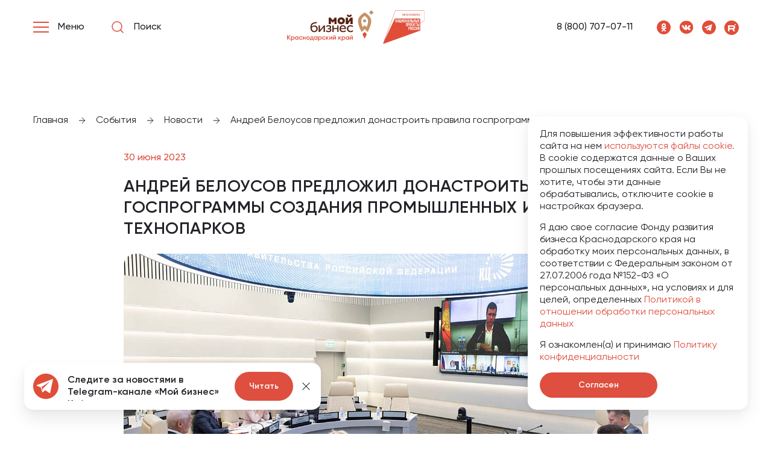

--- FILE ---
content_type: text/html; charset=utf-8
request_url: https://moibiz93.ru/events/news/andrey-belousov-predlozhil-donastroit-pravila-gosprogrammy-sozdaniya-promyshlennykh-i-tekhnoparkov/
body_size: 22564
content:
<!DOCTYPE html>
<html lang="ru">
<head>
    <meta charset="utf-8">
    <title>Андрей Белоусов предложил донастроить правила госпрограммы создания промышленных и технопарков - новости Мой Бизнес</title>
    <meta name="viewport" content="width=device-width, initial-scale=1.0">
    <meta name="yandex-verification" content="dd23f3b7486a5c6e"/>
    <meta name="yandex-verification" content="74053fa760b97165" />

    <link rel="apple-touch-icon" sizes="180x180" href="/local/templates/main.new/images/favicon/apple-touch-icon.png">
    <link rel="apple-touch-icon" sizes="192x192"
          href="/local/templates/main.new/images/favicon/android-chrome-192x192.png">
    <link rel="apple-touch-icon" sizes="512x512"
          href="/local/templates/main.new/images/favicon/android-chrome-512x512.png">
    <link rel="icon" type="image/png" sizes="32x32" href="/local/templates/main.new/images/favicon/favicon-32x32.png">
    <link rel="icon" type="image/png" sizes="16x16" href="/local/templates/main.new/images/favicon/favicon-16x16.png">
    <link rel="manifest" href="/local/templates/main.new/images/favicon/site.webmanifest">
    <meta name="msapplication-config" content="/local/templates/main.new/images/favicon/browserconfig.xml"/>
    <meta name="msapplication-TileColor" content="#ffffff">
    <meta name="theme-color" content="#ffffff">
    <meta property="og:type" content="website">
    <meta property="og:site_name" content="Мой Бизнес">
    <meta property="og:title" content="Андрей Белоусов предложил донастроить правила госпрограммы создания промышленных и технопарков - новости Мой Бизнес">
    <meta property="og:description" content="Андрей Белоусов предложил донастроить правила госпрограммы создания промышленных и технопарков - новости Мой Бизнес Краснодар">
    <meta property="og:url" content="https://moibiz93.ru/events/news/andrey-belousov-predlozhil-donastroit-pravila-gosprogrammy-sozdaniya-promyshlennykh-i-tekhnoparkov/">
    <meta property="og:image" content="https://moibiz93.ru/upload/assets/img/icons/logo_footer.png"/>
    <link rel="canonical" href="https://moibiz93.ru/events/news/andrey-belousov-predlozhil-donastroit-pravila-gosprogrammy-sozdaniya-promyshlennykh-i-tekhnoparkov/">

    <meta name="description" content="Андрей Белоусов предложил донастроить правила госпрограммы создания промышленных и технопарков - новости Мой Бизнес Краснодар" />
<link href="/local/templates/main.new/assets/css/vendors.css?169752513048280" type="text/css"  data-template-style="true"  rel="stylesheet" />
<link href="/local/templates/main.new/assets/css/app.css?1761821277630465" type="text/css"  data-template-style="true"  rel="stylesheet" />
<link href="/local/templates/main.new/assets/css/sweetalert2.min.css?172595191720636" type="text/css"  data-template-style="true"  rel="stylesheet" />
<link href="/local/templates/main.new/assets/css/custom.css?176431450540500" type="text/css"  data-template-style="true"  rel="stylesheet" />
<script type="application/ld+json">{"@context":"https:\/\/schema.org","@type":"NewsArticle","headline":"Андрей Белоусов предложил донастроить правила госпрограммы создания промышленных и технопарков","url":"https:\/\/moibiz93.ru\/events\/news\/andrey-belousov-predlozhil-donastroit-pravila-gosprogrammy-sozdaniya-promyshlennykh-i-tekhnoparkov\/","description":"⁠\r\n\tПервый заместитель Председателя Правительства РФ Андрей Белоусов провел селекторное совещание с регионами по вопросам создания и развития производственной инфраструктуры поддержки МСП. В ходе о...","articleBody":"⁠Первый заместитель Председателя Правительства РФ Андрей Белоусов провел селекторное совещание с регионами по вопросам создания и развития производственной инфраструктуры поддержки МСП. В ходе обсуждения первый вице-премьер заявил о необходимости донастройки правил программы создания в регионах промышленных, техно- и бизнес-парков.«Промышленные парки и технопарки – это потенциально очень мощный инструмент развития малого и среднего предпринимательства. Особенно в секторах, связанных с промышленностью, выстраиванием технологических цепочек, производством запчастей, комплектующих, а также в сельхозпереработке», — подчеркнул Андрей Белоусов. Он отметил, что ключевую роль в востребованности инструмента у бизнеса играют квалификация управляющей компании и сосредоточение мер поддержки для резидентов-МСП на территории парков.«Программу нужно развивать. С учетом опыта следует ввести дополнительные правила, связанные с квалификацией управляющей компании, с готовностью региона предоставлять льготы резидентам парков. Существенным при определении размера федеральной субсидии будет профиль парка. Нужно в первую очередь поддерживать переработчиков, тех, кто занимается промышленным производством, обработкой, участвует в импортозамещении и кооперации», — заявил первый вице-премьер. С 2019 года заявку на участие в программе по созданию промышленных и технопарков с господдержкой мог подать любой регион. С 2021 года программа была скорректирована для развития производственного сектора МСП в субъектах с низким уровнем социально-экономического развития. В их число вошли 10 регионов. В 2022 году по решению Председателя Правительства Михаила Мишустина перечень субъектов расширен до 20. Отличительной чертой создаваемых в рамках нацпроекта парков является возможность размещения небольших производств. Для них предусмотрен доступ к центрам коллективного пользования оборудованием, логистическими мощностями, лабораториями, станками и т.д. В ходе совещания заместитель министра экономического развития РФ Татьяна Илюшникова отметила, что более 65% созданных с господдержкой парков находятся в Центральном и Приволжском федеральных округах. Обеспеченность парками других округов ниже потребностей субъектов МСП. «Мы проанализировали наличие такой инфраструктуры в федеральных округах, созданной как по линии Минпромторга России, так и по линии Минэкономразвития. В связи с неравномерным распределением подобных объектов по регионам и их количества пропорционально численности МСП в каждом из округов предлагаем в 2025-2030 годах сохранить имеющуюся таргетность поддержки, но предусмотреть расширение числа участников», – предложила замминистра.Опытом реализации программы в регионах на совещании поделились представители Калининградской и Курганской областей, Республики Татарстан. «Готовые площадки снижают временные и финансовые затраты для реализации малыми предприятиями своих инвестиционных планов. Что особенно важно сегодня, это ускоряет локализацию производства той продукции, которая ранее поставлялась из-за рубежа», — пояснил губернатор Калининградской области Антон Алиханов.Обеспечение льготного доступа субъектов МСП к производственным площадям является одним из направлений национального проекта «Малое и среднее предпринимательство и поддержка индивидуальной предпринимательской инициативы», который инициировал Президент России Владимир Путин.","datePublished":"2023-06-30T16:54:00+03:00","dateModified":"2025-11-30T13:35:57+03:00","image":{"@type":"ImageObject","url":"https:\/\/moibiz93.ru\/upload\/iblock\/ed7\/prj87zi7xv87rqs3er1ounv16as78jtd.jpg","height":"910","width":"1740"},"mainEntityOfPage":{"@type":"WebPage","@id":"https:\/\/moibiz93.ru\/events\/news\/andrey-belousov-predlozhil-donastroit-pravila-gosprogrammy-sozdaniya-promyshlennykh-i-tekhnoparkov\/"}}</script>




    <!-- Yandex.Metrika counter -->
    <script type="text/javascript" data-skip-moving="true">
        (function(m,e,t,r,i,k,a){m[i]=m[i]||function(){(m[i].a=m[i].a||[]).push(arguments)};
            m[i].l=1*new Date();
            for (var j = 0; j < document.scripts.length; j++) {if (document.scripts[j].src === r) { return; }}
            k=e.createElement(t),a=e.getElementsByTagName(t)[0],k.async=1,k.src=r,a.parentNode.insertBefore(k,a)})
        (window, document, "script", "https://mc.yandex.ru/metrika/tag.js", "ym");
        ym(61142293, "init", {
            clickmap:true,
            trackLinks:true,
            accurateTrackBounce:true,
            webvisor:true,
            ecommerce:"dataLayer"
        });
    </script>
    <noscript><div><img src="https://mc.yandex.ru/watch/61142293" style="position:absolute; left:-9999px;" alt="" /></div></noscript>
    <!-- /Yandex.Metrika counter -->

    <!--  reCaptcha Google-->
        <!--  end reCaptcha Google-->

</head>
<body class="index-page">
<header class="header" data-init="header">
    <div class="container">
        <div class="content">
            <div class="header-left">
                <div class="header-left__menu burger-button">
                    <div class="burger-button__lines">
                        <div class="burger-button__line"></div>
                        <div class="burger-button__line"></div>
                        <div class="burger-button__line"></div>
                    </div>
                    <span class="burger-button__text">Меню</span>
                </div>
                <a class="header-left__search" href="/search/query/">
                    <img class="icon icon_search" src="/local/templates/main.new/assets/img/icons/search.svg" alt="">
                    <div class="header-search">Поиск</div>
                </a>
                <a class="header-left__mobile" href="tel:88007070711">
                    <img class="icon icon_red-phone" src="/local/templates/main.new/assets/img/icons/red-phone.svg"
                         alt="">
                </a>
            </div>
            <div class="header-center">
                <a class="header-center__logo" href="/">
                    <img class="icon icon_new-logo-moi-biz" src="/local/templates/main.new/assets/img/icons/logo-new.svg"
                         alt="">
                </a>
            </div>
            <div class="header-right">
                <a class="header-right__phone" href="tel:88007070711">8 (800) 707-07-11</a>
                
    <div class="header-right__social">
                    <a class="header-right__social_item" href="https://ok.ru/group/61643509006428" rel='nofollow' target="_blank">
                <img class="icon" src="/local/templates/main.new/assets/img/icons/ok.svg">
            </a>
                    <a class="header-right__social_item" href="https://vk.com/moibiz93" rel='nofollow' target="_blank">
                <img class="icon" src="/local/templates/main.new/assets/img/icons/vk.svg">
            </a>
                    <a class="header-right__social_item" href="https://t.me/moibiz93" rel='nofollow' target="_blank">
                <img class="icon" src="/local/templates/main.new/assets/img/icons/tg.svg">
            </a>
                    <a class="header-right__social_item" href="https://rutube.ru/channel/58535893/" rel='nofollow' target="_blank">
                <img class="icon" src="/local/templates/main.new/assets/img/icons/rb.svg">
            </a>
            </div>
            </div>
        </div>
    </div>
    <div class="main-menu">
        <div class="container">
            <div class="main-menu__row">
                    <div class="main-menu__back">Назад в меню</div>
            
                                                            <div class="main-menu__column">
            
            
                    
                                                    <ul class="main-menu__ul">
                <li class="main-menu__li title">
                                            Услуги                    
                </li>
                    
    
                
                                                    <li class="main-menu__li">
                    <a class="main-menu__link"                        href="/support/services/provedenie-marketingovogo-issledovaniya/" >
                        Проведение маркетингового исследования                    </a>
                </li>
                    
    
                
                                                    <li class="main-menu__li">
                    <a class="main-menu__link"                        href="/support/services/razrabotka-i-modernizatsiya-saytov/" >
                        Разработка сайтов                    </a>
                </li>
                    
    
                
                                                    <li class="main-menu__li">
                    <a class="main-menu__link"                        href="/support/services/sozdanie-firmennogo-stilya/" >
                        Создание фирменного стиля                    </a>
                </li>
                    
    
                
                                                    <li class="main-menu__li">
                    <a class="main-menu__link"                        href="/support/services/sodeystvie-v-vykhode-na-marketpleysy-wildberries-ozon/" >
                        Выход на маркетплейс                    </a>
                </li>
                    
    
                
                                                    <li class="main-menu__li">
                    <a class="main-menu__link"                        href="/support/services/sozdanie-videorolikov/" >
                        Создание видеороликов                    </a>
                </li>
                    
    
                    </ul>                            
            
                    
                                                    <ul class="main-menu__ul">
                <li class="main-menu__li title">
                                            Консультации                    
                </li>
                    
    
                
                                                    <li class="main-menu__li">
                    <a class="main-menu__link"                        href="/support/consultations/konsultatsionnye-uslugi-po-voprosam-patentno-litsenzionnogo-soprovozhdeniya-deyatelnosti-subekta-mal/" >
                        Патентно-лицензионное сопровождение                    </a>
                </li>
                    
    
                
                                                    <li class="main-menu__li">
                    <a class="main-menu__link"                        href="/support/consultations/konsultatsionnaya-usluga-po-voprosam-marketingovogo-planirovaniya/" >
                        Маркетинговое сопровождение                    </a>
                </li>
                    
    
                
                                                    <li class="main-menu__li">
                    <a class="main-menu__link"                        href="/support/consultations/konsultatsionnye-uslugi-po-voprosam-nachala-vedeniya-sobstvennogo-dela-dlya-fizicheskikh-lits-planir/" >
                        Ведение собственного дела и планирование                    </a>
                </li>
                    
    
                
                                                    <li class="main-menu__li">
                    <a class="main-menu__link"                        href="/support/consultations/konsultatsionnye-uslugi-po-podboru-personala/" >
                        Подбор персонала                    </a>
                </li>
                    
    
                
                                                    <li class="main-menu__li">
                    <a class="main-menu__link"                        href="/support/consultations/prayvesi-grupp/" >
                        Правовая поддержка                    </a>
                </li>
                    
    
                
                                                    <li class="main-menu__li">
                    <a class="main-menu__link"                        href="/support/consultations/konsultatsionnye-uslugi-po-voprosam-finansovogo-planirovaniya/" >
                        Финансовое планирование                    </a>
                </li>
                    
    
                    </ul>                            
            
                    
                                                    <ul class="main-menu__ul">
                <li class="main-menu__li title">
                                            Подготовка документов                    
                </li>
                    
    
                
                                                    <li class="main-menu__li">
                    <a class="main-menu__link"                        href="/support/services/podacha-zayavki-na-registratsiyu-tovarnogo-znaka-znakov-obsluzhivaniya-programmnykh-produktov-i-baz-/" >
                        Подача заявок в Роспатент                    </a>
                </li>
                    
    
                
                                                    <li class="main-menu__li">
                    <a class="main-menu__link"                        href="/support/services/poluchenie-elektronnoy-podpisi/" >
                        Получение электронной подписи                    </a>
                </li>
                    
    
                
                                                    <li class="main-menu__li">
                    <a class="main-menu__link"                        href="/services/prisvoenie-kategorii-gostinitse-ili-inomu-sredstvu-razmeshcheniya-sanatoriyu-baze-otdykha-kempingu-s/" >
                        Классификация гостиниц CМСП                    </a>
                </li>
                    
    
                
                                                    <li class="main-menu__li">
                    <a class="main-menu__link"                        href="/support/services/razrabotka-biznes-plana-dlya-soiskaniya-investitsiy/" >
                        Разработка бизнес-плана                    </a>
                </li>
                    
    
                    </ul>                            
            
                    
                                                    <ul class="main-menu__ul">
                <li class="main-menu__li title">
                                            Площадки для бизнеса                    
                </li>
                    
    
                
                                                    <li class="main-menu__li">
                    <a class="main-menu__link"                        href="/support/coworking/" >
                        Коворкинг                    </a>
                </li>
                    
    
                
                                                    <li class="main-menu__li">
                    <a class="main-menu__link"                        href="/support/prom-parks/" >
                        Промышленные парки                    </a>
                </li>
                    
    
                
                                                    <li class="main-menu__li">
                    <a class="main-menu__link" rel="nofollow"                       href="https://mbkuban.ru/information/imushchestvennaya-podderzhka-subektov-msb/imushchestvo-dlya-biznesa/" target="_blank">
                        Имущество для бизнеса                    </a>
                </li>
                    
    
                    </ul>                                                                </div>
                                <div class="main-menu__column">
            
            
                    
                                                    <ul class="main-menu__ul">
                <li class="main-menu__li title">
                                            Развитие бизнеса                    
                </li>
                    
    
                
                                                    <li class="main-menu__li">
                    <a class="main-menu__link"                        href="/support/export/" >
                        Экспортная поддержка                    </a>
                </li>
                    
    
                
                                                    <li class="main-menu__li">
                    <a class="main-menu__link"                        href="/podderzhka-samozanyatyh/" >
                        Поддержка самозанятых                    </a>
                </li>
                    
    
                
                                                    <li class="main-menu__li">
                    <a class="main-menu__link"                        href="/fin-support/poderzhka-it/" >
                        Поддержка IT-отрасли                    </a>
                </li>
                    
    
                
                                                    <li class="main-menu__li">
                    <a class="main-menu__link"                        href="/support/innovative-production/" >
                        Поддержка инновационно-производственной инфраструктуры                    </a>
                </li>
                    
    
                    </ul>                            
            
                    
                                                    <ul class="main-menu__ul">
                <li class="main-menu__li title">
                                            Финансовая поддержка                    
                </li>
                    
    
                
                                                    <li class="main-menu__li">
                    <a class="main-menu__link"                        href="/fin-support/garantiynaya-podderzhka/" >
                        Гарантийная поддержка                    </a>
                </li>
                    
    
                
                                                    <li class="main-menu__li">
                    <a class="main-menu__link"                        href="/fin-support/credit/" >
                        Займы ФМКК                    </a>
                </li>
                    
    
                
                                                    <li class="main-menu__li">
                    <a class="main-menu__link"                        href="/fin-support/subsidies/" >
                        Субсидии                    </a>
                </li>
                    
    
                
                                                    <li class="main-menu__li">
                    <a class="main-menu__link"                        href="/fin-support/frpkk/" >
                        Займы ФРП                    </a>
                </li>
                    
    
                
                                                    <li class="main-menu__li">
                    <a class="main-menu__link" rel="nofollow"                       href="https://mspbank.ru/" target="_blank">
                        МСП банк                    </a>
                </li>
                    
    
                    </ul>                            
            
                    
                                                    <ul class="main-menu__ul">
                <li class="main-menu__li title">
                                            Институты государственной поддержки                    
                </li>
                    
    
                
                                                    <li class="main-menu__li">
                    <a class="main-menu__link"                        href="/fin-support/credit/" >
                        Фонд микрофинансирования Краснодарского края                    </a>
                </li>
                    
    
                
                                                    <li class="main-menu__li">
                    <a class="main-menu__link"                        href="/fin-support/frpkk/" >
                        Фонд развития промышленности Краснодарского края                    </a>
                </li>
                    
    
                
                                                    <li class="main-menu__li">
                    <a class="main-menu__link"                        href="/support/fond-razvitiya-innovatsiy-krasnodarskogo-kraya/" >
                        Фонд развития инноваций Краснодарского края                    </a>
                </li>
                    
    
                
                                                    <li class="main-menu__li">
                    <a class="main-menu__link"                        href="/support/ano-appi/" >
                        АНО &quot;Агентство по привлечению инвестиций&quot; Краснодарского края                    </a>
                </li>
                    
    
                    </ul>                            
            
                    
                                                    <ul class="main-menu__ul">
                <li class="main-menu__li title">
                                            Программы и мероприятия                    
                </li>
                    
    
                
                                                    <li class="main-menu__li">
                    <a class="main-menu__link"                        href="/events/meropriyatiya/" >
                        Афиша Мероприятий                    </a>
                </li>
                    
    
                
                                                    <li class="main-menu__li">
                    <a class="main-menu__link"                        href="/events/news/" >
                        Новости                    </a>
                </li>
                    
    
                
                                                    <li class="main-menu__li">
                    <a class="main-menu__link"                        href="/young-business/" >
                        Школа молодого предпринимателя                    </a>
                </li>
                    
    
                
                                                    <li class="main-menu__li">
                    <a class="main-menu__link"                        href="/product-of-kuban/" >
                        Конкурс в области качества «Сделано на Кубани»                    </a>
                </li>
                    
    
                
                                                    <li class="main-menu__li">
                    <a class="main-menu__link"                        href="/ogorod/" >
                        Мой Огород - Мой Бизнес                    </a>
                </li>
                    
    
                
                                                    <li class="main-menu__li">
                    <a class="main-menu__link" rel="nofollow"                       href="https://xn--80aaapecta3abbflycnd5byo.xn--p1ai/" target="_blank">
                        Мамапредприниматель.рф                    </a>
                </li>
                    
    
                    </ul>                                                                </div>
                                <div class="main-menu__column">
            
                            <a href="/young-business/">
                    <img alt=""
                         src="/upload/iblock/1c2/1uz6z61g4nuncxu6btwq260l7jmd5y42.png" class="main-menu__img">
                </a>
            
                    
                                                    <ul class="main-menu__ul">
                <li class="main-menu__li title">
                                            Структурные подразделения                    
                </li>
                    
    
                
                                                    <li class="main-menu__li">
                    <a class="main-menu__link"                        href="/support/prototyping-center/" >
                        Центр прототипирования                    </a>
                </li>
                    
    
                
                                                    <li class="main-menu__li">
                    <a class="main-menu__link"                        href="/support/engineering-center/" >
                        Инжиниринговый центр                    </a>
                </li>
                    
    
                
                                                    <li class="main-menu__li">
                    <a class="main-menu__link"                        href="https://moibiz93.ru/cpp/" >
                        Центр поддержки предпринимательства                    </a>
                </li>
                    
    
                
                                                    <li class="main-menu__li">
                    <a class="main-menu__link"                        href="/fin-support/garantiynaya-podderzhka/" >
                        Региональная гарантийная организация                    </a>
                </li>
                    
    
                    </ul>                            
            
                    
                                                    <ul class="main-menu__ul">
                <li class="main-menu__li title">
                                            О Нас                    
                </li>
                    
    
                
                                                    <li class="main-menu__li">
                    <a class="main-menu__link"                        href="/about/" >
                        Проект «Мой Бизнес»                    </a>
                </li>
                    
    
                
                                                    <li class="main-menu__li">
                    <a class="main-menu__link"                        href="/about/partners/" >
                        Партнёры                    </a>
                </li>
                    
    
                
                                                    <li class="main-menu__li">
                    <a class="main-menu__link"                        href="/about/business-fund/" >
                        Фонд развития бизнеса Краснодарского края                    </a>
                </li>
                    
    
                
                                                    <li class="main-menu__li">
                    <a class="main-menu__link"                        href="/documents/" >
                        Документы                    </a>
                </li>
                    
    
                
                                                    <li class="main-menu__li">
                    <a class="main-menu__link"                        href="/support/resources/" >
                        Полезные ресурсы для бизнеса                    </a>
                </li>
                    
    
                    </ul>                            
            
                    
                                                    <ul class="main-menu__ul">
                <li class="main-menu__li title">
                                            Контакты                    
                </li>
                    
    
                
                                                    <li class="main-menu__li">
                    <a class="main-menu__link"                        href="/contacts/" >
                        Адреса фонда                    </a>
                </li>
                    
    
                
                                                    <li class="main-menu__li">
                    <a class="main-menu__link"                        href="/contacts/municipalities/" >
                        Муниципалитеты «Мой Бизнес»                    </a>
                </li>
                    
    
                    </ul></ul>                
                            
    
                    </ul></ul>                
                            
                </ul>        </div>
				
    <div class="main-menu__social">
                    <a class="main-menu__social_item" href="https://ok.ru/group/61643509006428" rel=”nofollow”>
                <img class="icon" src="/local/templates/main.new/assets/img/icons/ok.svg">
            </a>
                    <a class="main-menu__social_item" href="https://vk.com/moibiz93" rel=”nofollow”>
                <img class="icon" src="/local/templates/main.new/assets/img/icons/vk.svg">
            </a>
                    <a class="main-menu__social_item" href="https://t.me/moibiz93" rel=”nofollow”>
                <img class="icon" src="/local/templates/main.new/assets/img/icons/tg.svg">
            </a>
                    <a class="main-menu__social_item" href="https://rutube.ru/channel/58535893/" rel=”nofollow”>
                <img class="icon" src="/local/templates/main.new/assets/img/icons/rb.svg">
            </a>
            </div>
            </div>
        </div>
    </div>

</header>
<main class="main">
    <div itemscope itemtype="http://schema.org/Organization">
             <meta itemprop="name" content="Мой Бизнес" />
             <div itemprop="address" itemscope itemtype="http://schema.org/PostalAddress">
             <meta itemprop="addressLocality" content="Краснодар" />
             <meta itemprop="streetAddress" content="ул. Северная, 405" />
             <meta itemprop="postalCode" content="350002" />
             </div>
             <meta itemprop="telephone" content="8 (800) 707-07-11" />
             <meta itemprop="email" content="cpp@gfkuban.ru" />
            </div><div class="breadcrumbs"><div class="container"><div class="breadcrumbs__items">
            <div class="breadcrumbs__item">
                <a href="/" title="Главная">
                    <span>Главная</span>
                    <div class="breadcrumbs__separator">
                    <img class="icon icon_arrow-right-breadcrumbs" src="/local/templates/main.new/assets/img/icons/arrow-right-breadcrumbs.svg" alt="">
                    </div> 
                </a>
            </div>
        
            <div class="breadcrumbs__item">
                <a href="/events/" title="События">
                    <span>События</span>
                    <div class="breadcrumbs__separator">
                    <img class="icon icon_arrow-right-breadcrumbs" src="/local/templates/main.new/assets/img/icons/arrow-right-breadcrumbs.svg" alt="">
                    </div> 
                </a>
            </div>
        
            <div class="breadcrumbs__item">
                <a href="/events/news/" title="Новости">
                    <span>Новости</span>
                    <div class="breadcrumbs__separator">
                    <img class="icon icon_arrow-right-breadcrumbs" src="/local/templates/main.new/assets/img/icons/arrow-right-breadcrumbs.svg" alt="">
                    </div> 
                </a>
            </div>
        
            <div class="breadcrumbs__item">
                <span>Андрей Белоусов предложил донастроить правила госпрограммы создания промышленных и технопарков</span>
            </div>
        </div></div></div><script type="application/ld+json">{"@context":"https:\/\/schema.org","@type":"BreadcrumbList","itemListElement":{"1":{"@type":"ListItem","position":1,"name":"Главная","url":"\/"},"2":{"@type":"ListItem","position":2,"name":"События","url":"\/events\/"},"3":{"@type":"ListItem","position":3,"name":"Новости","url":"\/events\/news\/"},"4":{"@type":"ListItem","position":4,"name":"Андрей Белоусов предложил донастроить правила госпрограммы создания промышленных и технопарков"}}}</script>
    <section class="news-detail">
        <div class="container">
            <div class="content content-padding">
                <div class="news-detail__date">30 июня 2023</div>
                <h1 class="heading heading_h3 undefined">Андрей Белоусов предложил донастроить правила госпрограммы создания промышленных и технопарков</h1>
                                                    <div class="news-detail__photo">
                        <img
                            src="/upload/resize_cache/iblock/ed7/870_455_1/prj87zi7xv87rqs3er1ounv16as78jtd.jpg"
                            alt="Андрей Белоусов предложил донастроить правила госпрограммы создания промышленных и технопарков  - портал Мой Бизнес Краснодар"
                            title="Андрей Белоусов предложил донастроить правила госпрограммы создания промышленных и технопарков - поддержка предпринимателей на портале Мой Бизнес"
                        >
                    </div>
                                ⁠<p align="JUSTIFY">
	Первый заместитель Председателя Правительства РФ Андрей Белоусов провел селекторное совещание с регионами по вопросам создания и развития производственной инфраструктуры поддержки МСП. В ходе обсуждения первый вице-премьер заявил о необходимости донастройки правил программы создания в регионах промышленных, техно- и бизнес-парков.
</p>
<br>
<p align="JUSTIFY">
	«Промышленные парки и технопарки – это потенциально очень мощный инструмент развития малого и среднего предпринимательства. Особенно в секторах, связанных с промышленностью, выстраиванием технологических цепочек, производством запчастей, комплектующих, а также в сельхозпереработке», — подчеркнул Андрей Белоусов. Он отметил, что ключевую роль в востребованности инструмента у бизнеса играют квалификация управляющей компании и сосредоточение мер поддержки для резидентов-МСП на территории парков.
</p>
<br>
<p align="JUSTIFY">
	«Программу нужно развивать. С учетом опыта следует ввести дополнительные правила, связанные с квалификацией управляющей компании, с готовностью региона предоставлять льготы резидентам парков. Существенным при определении размера федеральной субсидии будет профиль парка. Нужно в первую очередь поддерживать переработчиков, тех, кто занимается промышленным производством, обработкой, участвует в импортозамещении и кооперации», — заявил первый вице-премьер.
</p>
<br>
<p align="JUSTIFY">
	 С 2019 года заявку на участие в программе по созданию промышленных и технопарков с господдержкой мог подать любой регион. С 2021 года программа была скорректирована для развития производственного сектора МСП в субъектах с низким уровнем социально-экономического развития. В их число вошли 10 регионов. В 2022 году по решению Председателя Правительства Михаила Мишустина перечень субъектов расширен до 20.
</p>
<br>
<p align="JUSTIFY">
	 Отличительной чертой создаваемых в рамках нацпроекта парков является возможность размещения небольших производств. Для них предусмотрен доступ к центрам коллективного пользования оборудованием, логистическими мощностями, лабораториями, станками и т.д.
</p>
<br>
<p align="JUSTIFY">
	 В ходе совещания заместитель министра экономического развития РФ Татьяна Илюшникова отметила, что более 65% созданных с господдержкой парков находятся в Центральном и Приволжском федеральных округах. Обеспеченность парками других округов ниже потребностей субъектов МСП. «Мы проанализировали наличие такой инфраструктуры в федеральных округах, созданной как по линии Минпромторга России, так и по линии Минэкономразвития. В связи с неравномерным распределением подобных объектов по регионам и их количества пропорционально численности МСП в каждом из округов предлагаем в 2025-2030 годах сохранить имеющуюся таргетность поддержки, но предусмотреть расширение числа участников», – предложила замминистра.
</p>
<br>
<p align="JUSTIFY">
	Опытом реализации программы в регионах на совещании поделились представители Калининградской и Курганской областей, Республики Татарстан. «Готовые площадки снижают временные и финансовые затраты для реализации малыми предприятиями своих инвестиционных планов. Что особенно важно сегодня, это ускоряет локализацию производства той продукции, которая ранее поставлялась из-за рубежа», — пояснил губернатор Калининградской области Антон Алиханов.
</p>
<br>
<p align="JUSTIFY">
	Обеспечение льготного доступа субъектов МСП к производственным площадям является одним из направлений национального проекта «Малое и среднее предпринимательство и поддержка индивидуальной предпринимательской инициативы», который инициировал Президент России Владимир Путин.
</p>                            </div>

                            <section class="photo-slider" data-init="photo-slider">
                    <div class="content content-padding">
                        <div class="photo-slider__header">
                            <h2 class="heading heading_h2 undefined">фотоотчет</h2>
                            <div class="photo-slider__swiper-controls">
                                <div class="swiper-button-prev">
                                    <img class="icon icon_arrow-left" src="/local/templates/main.new/assets/img/icons/arrow-left.svg" alt="">
                                </div>
                                <div class="swiper-button-next">
                                    <img class="icon icon_arrow-right" src="/local/templates/main.new/assets/img/icons/arrow-right.svg" alt="">
                                </div>
                            </div>
                        </div>
                        <div class="photo-slider__wrapper swiper">
                            <div class="photo-slider__items swiper-wrapper">
                                                                    <div class="photo-slider__item swiper-slide" style="background-image: url('/upload/iblock/fec/t4jil565kobyrxeuumuxhtd12g0gv27c.jpg')" data-fancybox="gallery" data-src="/upload/iblock/fec/t4jil565kobyrxeuumuxhtd12g0gv27c.jpg"></div>
                                                                    <div class="photo-slider__item swiper-slide" style="background-image: url('/upload/iblock/836/gljsyujgg4ri1jns12pqqtjb9nkig6q6.jpg')" data-fancybox="gallery" data-src="/upload/iblock/836/gljsyujgg4ri1jns12pqqtjb9nkig6q6.jpg"></div>
                                                            </div>
                        </div>
                    </div>
                </section>
                    </div>
    </section>
        <section class="news" data-init="news">
        <div class="container">
            <div class="content content-padding">
                <div class="news-header">
                    <h2 class="heading heading_h2 mb-50">Новости</h2>
                    <div class="news-swiper-controls">
                        <div class="swiper-button-prev">
                            <span class="icon">
                                <svg id="arrow-left" width="12" height="22" viewBox="0 0 12 22" fill="none"
                                     xmlns="http://www.w3.org/2000/svg">
                                    <path d="M11 21L1 11L11 1" stroke="#232329" stroke-width="2" stroke-linecap="round"
                                          stroke-linejoin="round"/>
                                </svg>
                            </span>
                        </div>
                        <div class="swiper-button-next">
                            <span class="icon">
                                <svg id="arrow-right" width="12" height="22" viewBox="0 0 12 22" fill="none"
                                     xmlns="http://www.w3.org/2000/svg">
                                    <path d="M0.999998 1L11 11L1 21" stroke="#232329" stroke-width="2"
                                          stroke-linecap="round" stroke-linejoin="round"/>
                                </svg>
                            </span>
                        </div>
                    </div>
                </div>
                <div class="news__wrapper swiper">
                    <div class="news__items swiper-wrapper">
                                                                                <a class="news-item swiper-slide" href="/events/news/gosudarstvennaya-platforma-podderzhki-predprinimateley/">
                                                                    <div class="news-item__img">
                                        <img
                                            src="/upload/resize_cache/iblock/587/370_238_1/clmll9md6qoe449eesymovn6wj9xl720.png"
                                            alt="Государственная платформа поддержки предпринимателей">
                                    </div>
                                                                <div class="news-item-info">
                                                                            <div
                                            class="news-item-info__tag">Проекты</div>
                                                                        <div class="news-item-info__title">Государственная платформа поддержки предпринимателей</div>
                                                                            <p class="news-item-info__description">Чтобы предприниматели по всей стране могли легко получать разнообразные услуги ...</p>
                                                                        <div
                                        class="news-item-info__date">12/03/2024</div>
                                </div>
                            </a>
                                                                                <a class="news-item swiper-slide" href="/events/news/predpriyatiya-kubani-mogut-vospolzovatsya-servisom-dlya-vklyucheniya-v-reestr-promyshlennykh-kompani/">
                                                                    <div class="news-item__img">
                                        <img
                                            src="/upload/resize_cache/iblock/d9b/370_238_1/bbluvv6nursxi4d0px5zlcn7vdsrpm1d.jpg"
                                            alt="Предприятия Кубани могут воспользоваться сервисом для включения в Реестр промышленных компаний">
                                    </div>
                                                                <div class="news-item-info">
                                                                            <div
                                            class="news-item-info__tag">Новости</div>
                                                                        <div class="news-item-info__title">Предприятия Кубани могут воспользоваться сервисом для включения в Реестр промышленных компаний</div>
                                                                            <p class="news-item-info__description">
В целях реализации импортозамещающих проектов, а также содействия технологиче...</p>
                                                                        <div
                                        class="news-item-info__date">28/11/2025</div>
                                </div>
                            </a>
                                                                                <a class="news-item swiper-slide" href="/events/news/1-dekabrya-v-ponedelnik-provedyet-seminar-proverka-kitayskikh-kontragentov/">
                                                                    <div class="news-item__img">
                                        <img
                                            src="/upload/resize_cache/iblock/71c/370_238_1/h514zyxyz3muelq896e7arg16bayi14q.jpg"
                                            alt="1 декабря, в понедельник, проведёт семинар «Проверка китайских контрагентов»">
                                    </div>
                                                                <div class="news-item-info">
                                                                            <div
                                            class="news-item-info__tag">События</div>
                                                                        <div class="news-item-info__title">1 декабря, в понедельник, проведёт семинар «Проверка китайских контрагентов»</div>
                                                                            <p class="news-item-info__description">
 В программе:
 
	 - Как проверить правовой статус китайской компании.
 
	...</p>
                                                                        <div
                                        class="news-item-info__date">27/11/2025</div>
                                </div>
                            </a>
                                                                                <a class="news-item swiper-slide" href="/events/news/4-dekabrya-v-chetverg-proydyet-seminar-podtverzhdenie-sootvetstviya-v-sfere-pishchevoy-promyshlennos/">
                                                                    <div class="news-item__img">
                                        <img
                                            src="/upload/resize_cache/iblock/132/370_238_1/jyk55brhuonev4pv53jnymugdmv1qb67.jpg"
                                            alt="4 декабря, в четверг, пройдёт семинар «Подтверждение соответствия в сфере пищевой промышленности: что изменится с 2026?»">
                                    </div>
                                                                <div class="news-item-info">
                                                                            <div
                                            class="news-item-info__tag">События</div>
                                                                        <div class="news-item-info__title">4 декабря, в четверг, пройдёт семинар «Подтверждение соответствия в сфере пищевой промышленности: что изменится с 2026?»</div>
                                                                            <p class="news-item-info__description">
 Программа семинара:
 
	 - Доказательная база для декларирования товаров в ...</p>
                                                                        <div
                                        class="news-item-info__date">25/11/2025</div>
                                </div>
                            </a>
                                                                                <a class="news-item swiper-slide" href="/events/news/28-noyabrya-v-pyatnitsu-sostoitsya-master-klass-kvantovyy-rost-biznesa/">
                                                                    <div class="news-item__img">
                                        <img
                                            src="/upload/resize_cache/iblock/6d9/370_238_1/hlz1irrmbpnfqykovnp1dmsqyaox7tkd.jpg"
                                            alt="28 ноября, в пятницу, состоится мастер-класс «Квантовый рост бизнеса»">
                                    </div>
                                                                <div class="news-item-info">
                                                                            <div
                                            class="news-item-info__tag">События</div>
                                                                        <div class="news-item-info__title">28 ноября, в пятницу, состоится мастер-класс «Квантовый рост бизнеса»</div>
                                                                            <p class="news-item-info__description">
В программе:

 - Площадка для роста, возможности для бизнес-леди.

 - Как...</p>
                                                                        <div
                                        class="news-item-info__date">25/11/2025</div>
                                </div>
                            </a>
                                                                                <a class="news-item swiper-slide" href="/events/news/zhitelnitsa-stanitsy-dinskoy-zanyala-trete-mesto-na-federalnom-etape-programmy-mama-predprinimatel/">
                                                                    <div class="news-item__img">
                                        <img
                                            src="/upload/resize_cache/iblock/437/370_238_1/r6f7nfyfakfhi8v4yok21tixj56fvc0c.jpg"
                                            alt="Жительница станицы Динской заняла третье место на федеральном этапе программы «Мама-предприниматель»">
                                    </div>
                                                                <div class="news-item-info">
                                                                            <div
                                            class="news-item-info__tag">События</div>
                                                                        <div class="news-item-info__title">Жительница станицы Динской заняла третье место на федеральном этапе программы «Мама-предприниматель»</div>
                                                                            <p class="news-item-info__description">
	 В финале федерального этапа программы «Мама-предприниматель» свои проекты п...</p>
                                                                        <div
                                        class="news-item-info__date">25/11/2025</div>
                                </div>
                            </a>
                                                                                <a class="news-item swiper-slide" href="/events/news/predprinimateley-kubani-priglashayut-prinyat-uchastie-v-natsionalnoy-premii-nash-vklad/">
                                                                    <div class="news-item__img">
                                        <img
                                            src="/upload/resize_cache/iblock/82e/370_238_1/yd20ddb56y46cytwuo25umo6i7rmkpk4.jpg"
                                            alt="Предпринимателей Кубани приглашают принять участие в Национальной премии «Наш вклад»">
                                    </div>
                                                                <div class="news-item-info">
                                                                            <div
                                            class="news-item-info__tag">События</div>
                                                                        <div class="news-item-info__title">Предпринимателей Кубани приглашают принять участие в Национальной премии «Наш вклад»</div>
                                                                            <p class="news-item-info__description">Премия вручается за вклад бизнеса и НКО в достижение национальных целей и реали...</p>
                                                                        <div
                                        class="news-item-info__date">24/11/2025</div>
                                </div>
                            </a>
                                                                                <a class="news-item swiper-slide" href="/events/news/27-noyabrya-v-chetverg-proydet-ocherednaya-vstrecha-gruppy-podderzhki-dlya-samozanyatykh/">
                                                                    <div class="news-item__img">
                                        <img
                                            src="/upload/resize_cache/iblock/763/370_238_1/vzvwu88brq4wl49f2y3uyk7zefsya2kx.jpg"
                                            alt="27 ноября, в четверг, пройдет очередная встреча группы поддержки для самозанятых">
                                    </div>
                                                                <div class="news-item-info">
                                                                            <div
                                            class="news-item-info__tag">События</div>
                                                                        <div class="news-item-info__title">27 ноября, в четверг, пройдет очередная встреча группы поддержки для самозанятых</div>
                                                                            <p class="news-item-info__description">
	 - Расскажете о себе, своем деле, поделитесь опытом.
 
	 - Заведете новые ...</p>
                                                                        <div
                                        class="news-item-info__date">24/11/2025</div>
                                </div>
                            </a>
                                                                                <a class="news-item swiper-slide" href="/events/news/26-noyabrya-v-sredu-proydyet-seminar-finansovaya-ustoychivost-biznesa-upravlenie-raskhodami-i-raspre/">
                                                                    <div class="news-item__img">
                                        <img
                                            src="/upload/resize_cache/iblock/d56/370_238_1/wnlzz9dh6uwldnalq6kinfwcygv82m98.jpg"
                                            alt="26 ноября, в среду, пройдёт семинар «Финансовая устойчивость бизнеса: управление расходами и распределение прибыли»">
                                    </div>
                                                                <div class="news-item-info">
                                                                            <div
                                            class="news-item-info__tag">События</div>
                                                                        <div class="news-item-info__title">26 ноября, в среду, пройдёт семинар «Финансовая устойчивость бизнеса: управление расходами и распределение прибыли»</div>
                                                                            <p class="news-item-info__description">
В программе:

 - Как определить оптимальный размер подушки безопасности для...</p>
                                                                        <div
                                        class="news-item-info__date">21/11/2025</div>
                                </div>
                            </a>
                                                                                <a class="news-item swiper-slide" href="/events/news/25-noyabrya-vo-vtornik-proydet-traditsionnyy-103-biznes-zavtrak/">
                                                                    <div class="news-item__img">
                                        <img
                                            src="/upload/resize_cache/iblock/2d4/370_238_1/86yf8aodkfkq2td31y1l3hcggpwacvdz.jpg"
                                            alt="25 ноября, во вторник, пройдет традиционный 103 бизнес-завтрак">
                                    </div>
                                                                <div class="news-item-info">
                                                                            <div
                                            class="news-item-info__tag">События</div>
                                                                        <div class="news-item-info__title">25 ноября, во вторник, пройдет традиционный 103 бизнес-завтрак</div>
                                                                            <p class="news-item-info__description">
 Нетворкинг в формате интервью для ИП и юридических лиц:
 
	 - Расскажете о...</p>
                                                                        <div
                                        class="news-item-info__date">19/11/2025</div>
                                </div>
                            </a>
                                                                                <a class="news-item swiper-slide" href="/events/news/25-noyabrya-vo-vtornik-sostoitsya-vebinar-soblyudenie-avtorskikh-prav-v-malom-biznese/">
                                                                    <div class="news-item__img">
                                        <img
                                            src="/upload/resize_cache/iblock/701/370_238_1/yu0ftmkvm7n181zoi5ml2e5navvxmug2.jpg"
                                            alt="25 ноября, во вторник, состоится вебинар «Соблюдение авторских прав в малом бизнесе»">
                                    </div>
                                                                <div class="news-item-info">
                                                                            <div
                                            class="news-item-info__tag">События</div>
                                                                        <div class="news-item-info__title">25 ноября, во вторник, состоится вебинар «Соблюдение авторских прав в малом бизнесе»</div>
                                                                            <p class="news-item-info__description">
В программе вебинара:

 - Как не допустить нарушения ваших авторских прав т...</p>
                                                                        <div
                                        class="news-item-info__date">19/11/2025</div>
                                </div>
                            </a>
                                                                                <a class="news-item swiper-slide" href="/events/news/21-noyabrya-v-pyatnitsu-proydyet-vstrecha-marketing-novogo-vremeni-eto-kogda-marketing-prodazhi-i-pi/">
                                                                    <div class="news-item__img">
                                        <img
                                            src="/upload/resize_cache/iblock/42b/370_238_1/vzwh4i765lz0wb0gg6y1vqu30263qyow.jpg"
                                            alt="21 ноября, в пятницу, пройдёт встреча «Маркетинг нового времени — это когда маркетинг продажи и пиар дружат»">
                                    </div>
                                                                <div class="news-item-info">
                                                                            <div
                                            class="news-item-info__tag">События</div>
                                                                        <div class="news-item-info__title">21 ноября, в пятницу, пройдёт встреча «Маркетинг нового времени — это когда маркетинг продажи и пиар дружат»</div>
                                                                            <p class="news-item-info__description">
В программе встречи:
 
 -Как будет строиться маркетинг в 2026 году.

 -Ка...</p>
                                                                        <div
                                        class="news-item-info__date">14/11/2025</div>
                                </div>
                            </a>
                                                                                <a class="news-item swiper-slide" href="/events/news/20-noyabrya-v-chetverg-proydyet-otkrytyy-seminar-kak-uvelichit-konversiyu-iz-vstrechi-v-prodazhu-i-n/">
                                                                    <div class="news-item__img">
                                        <img
                                            src="/upload/resize_cache/iblock/40b/370_238_1/5pda3hf2m9xkkzkc0046ebjzglpgnbq6.jpg"
                                            alt="20 ноября, в четверг, пройдёт открытый семинар «Как увеличить конверсию из встречи в продажу и не звучать «как продавец»»">
                                    </div>
                                                                <div class="news-item-info">
                                                                            <div
                                            class="news-item-info__tag">События</div>
                                                                        <div class="news-item-info__title">20 ноября, в четверг, пройдёт открытый семинар «Как увеличить конверсию из встречи в продажу и не звучать «как продавец»»</div>
                                                                            <p class="news-item-info__description">
В программе семинара:
 
 -Почему встреча решает всё (и как за 15-30 минут п...</p>
                                                                        <div
                                        class="news-item-info__date">14/11/2025</div>
                                </div>
                            </a>
                                                                                <a class="news-item swiper-slide" href="/events/news/24-noyabrya-sostoitsya-vstrecha-mediashkoly-biznes-ekspertov/">
                                                                    <div class="news-item__img">
                                        <img
                                            src="/upload/resize_cache/iblock/4fe/370_238_1/bn7qpix92ts3pmfhlb8ygt375vhg8er0.jpg"
                                            alt="24 ноября состоится встреча «Медиашколы бизнес-экспертов»">
                                    </div>
                                                                <div class="news-item-info">
                                                                            <div
                                            class="news-item-info__tag">События</div>
                                                                        <div class="news-item-info__title">24 ноября состоится встреча «Медиашколы бизнес-экспертов»</div>
                                                                            <p class="news-item-info__description">Это уникальный проект Центра «Мой бизнес» и телеканала «Кубань 24». Мероприятия...</p>
                                                                        <div
                                        class="news-item-info__date">12/11/2025</div>
                                </div>
                            </a>
                                                                                <a class="news-item swiper-slide" href="/events/news/tsentr-moy-biznes-provedet-besplatnyy-seminar-dlya-proizvoditelei-krasnodarskogo-kraya/">
                                                                    <div class="news-item__img">
                                        <img
                                            src="/upload/resize_cache/iblock/09c/370_238_1/ha6bclu2n38h9f9sazeo1qm2w14c7as8.jpg"
                                            alt="Центр «Мой бизнес» проведет бесплатный семинар для производителей Краснодарского края">
                                    </div>
                                                                <div class="news-item-info">
                                                                            <div
                                            class="news-item-info__tag">События</div>
                                                                        <div class="news-item-info__title">Центр «Мой бизнес» проведет бесплатный семинар для производителей Краснодарского края</div>
                                                                            <p class="news-item-info__description">Обучение на тему «Маркировка в новых товарных группах: что изменилось с сентябр...</p>
                                                                        <div
                                        class="news-item-info__date">10/11/2025</div>
                                </div>
                            </a>
                                                                                <a class="news-item swiper-slide" href="/events/news/11-noyabrya-vo-vtornik-proydyet-traditsionnyy-102-biznes-zavtrak-/">
                                                                    <div class="news-item__img">
                                        <img
                                            src="/upload/resize_cache/iblock/f69/370_238_1/4ycewrhp0koqpklvredtlo8enijqf1l2.jpeg"
                                            alt="11 ноября, во вторник, пройдёт традиционный 102 бизнес-завтрак ">
                                    </div>
                                                                <div class="news-item-info">
                                                                            <div
                                            class="news-item-info__tag">Новости</div>
                                                                        <div class="news-item-info__title">11 ноября, во вторник, пройдёт традиционный 102 бизнес-завтрак </div>
                                                                            <p class="news-item-info__description">
	 Нетворкинг в формате интервью для ИП и юридических лиц: 
	

	 - Расскаже...</p>
                                                                        <div
                                        class="news-item-info__date">07/11/2025</div>
                                </div>
                            </a>
                                                                                <a class="news-item swiper-slide" href="/events/news/14-noyabrya-v-pyatnitsu-proydet-seminar-yuridicheskaya-bezopasnost-biznesa-prakticheskoe-primenenie-/">
                                                                    <div class="news-item__img">
                                        <img
                                            src="/upload/resize_cache/iblock/4ed/370_238_1/q6s8gsrud2ufjf52rl6pj1vhbce4m2fo.jpeg"
                                            alt="14 ноября, в пятницу, пройдет семинар «Юридическая безопасность бизнеса. Практическое применение. Инструменты и реальные кейсы» ">
                                    </div>
                                                                <div class="news-item-info">
                                                                            <div
                                            class="news-item-info__tag">События</div>
                                                                        <div class="news-item-info__title">14 ноября, в пятницу, пройдет семинар «Юридическая безопасность бизнеса. Практическое применение. Инструменты и реальные кейсы» </div>
                                                                            <p class="news-item-info__description">
	 В программе: 
	

	 - Понимание основ юридической безопасности и ее влиян...</p>
                                                                        <div
                                        class="news-item-info__date">07/11/2025</div>
                                </div>
                            </a>
                                                                                <a class="news-item swiper-slide" href="/events/news/v-labinske-provedut-besplatnyy-seminar-droblenie-biznesa-i-115-fz-/">
                                                                    <div class="news-item__img">
                                        <img
                                            src="/upload/resize_cache/iblock/a04/370_238_1/6h1axr2bwocell90o1csbvw4j255xdk3.jpeg"
                                            alt="В Лабинске проведут бесплатный семинар «Дробление бизнеса и 115-ФЗ» ">
                                    </div>
                                                                <div class="news-item-info">
                                                                            <div
                                            class="news-item-info__tag">События</div>
                                                                        <div class="news-item-info__title">В Лабинске проведут бесплатный семинар «Дробление бизнеса и 115-ФЗ» </div>
                                                                            <p class="news-item-info__description">
	 В программе семинара участники узнают: 
 

	 -Понятие и признаки дроблен...</p>
                                                                        <div
                                        class="news-item-info__date">07/11/2025</div>
                                </div>
                            </a>
                                                                                <a class="news-item swiper-slide" href="/events/news/13-noyabrya-v-chetverg-proydyet-vebinar-postroy-svoy-brend-na-marketpleysakh-/">
                                                                    <div class="news-item__img">
                                        <img
                                            src="/upload/resize_cache/iblock/83a/370_238_1/rd7z73s37j9qqgztf1wcl9qttita8227.jpg"
                                            alt="13 ноября в четверг, пройдёт вебинар «Построй свой бренд на маркетплейсах» ">
                                    </div>
                                                                <div class="news-item-info">
                                                                            <div
                                            class="news-item-info__tag">События</div>
                                                                        <div class="news-item-info__title">13 ноября в четверг, пройдёт вебинар «Построй свой бренд на маркетплейсах» </div>
                                                                            <p class="news-item-info__description">
	 Обсудим: 
 

	 - Почему просто продавать товар становится всё сложнее.
...</p>
                                                                        <div
                                        class="news-item-info__date">07/11/2025</div>
                                </div>
                            </a>
                                                                                <a class="news-item swiper-slide" href="/events/news/12-noyabrya-v-sredu-proydyet-master-klass-generator-klientov-kak-sozdat-generator-klientov-dlya-rost/">
                                                                    <div class="news-item__img">
                                        <img
                                            src="/upload/resize_cache/iblock/84f/370_238_1/my0v9uj0zowx4mbidtdnh3xgva11ixs1.jpeg"
                                            alt="12 ноября, в среду, пройдёт мастер-класс «Генератор клиентов. Как создать генератор клиентов для роста вашего бизнеса и не разориться на рекламе?»">
                                    </div>
                                                                <div class="news-item-info">
                                                                            <div
                                            class="news-item-info__tag">События</div>
                                                                        <div class="news-item-info__title">12 ноября, в среду, пройдёт мастер-класс «Генератор клиентов. Как создать генератор клиентов для роста вашего бизнеса и не разориться на рекламе?»</div>
                                                                            <p class="news-item-info__description">
	 На мастер-классе вы узнаете: 
	

	 - Как привлекать клиентов регулярно и...</p>
                                                                        <div
                                        class="news-item-info__date">07/11/2025</div>
                                </div>
                            </a>
                                            </div>
                </div>
                <a class="news__link link-hover" href="/events/news/">
                    Все новости
                    <svg width="50" height="50" viewBox="0 0 50 50" fill="none" xmlns="http://www.w3.org/2000/svg">
                        <path d="M14.5835 14.5833L35.4168 35.4166" stroke="#232329" stroke-width="1.5"
                              stroke-linecap="round" stroke-linejoin="round"/>
                        <path d="M35.4168 14.5833V35.4166H14.5835" stroke="#232329" stroke-width="1.5"
                              stroke-linecap="round" stroke-linejoin="round"/>
                    </svg>
                </a>
            </div>
        </div>
    </section>
    <div class="news-detail__pb"></div>
        <div class="widjet-tg" data-init="widjet-tg">
            <div class="widjet-tg__content"><a class="widjet-tg__img" href="https://t.me/moibiz93"><img class="icon icon_tg-big" src="/local/templates/main.new/assets/img/icons/tg-big.svg"></a>
                <div class="widjet-tg__info">
                    <div class="widjet-tg__text">Следите за новостями в Telegram-канале «Мой бизнес» Кубань</div><a class="widjet-tg__btn" href="https://t.me/moibiz93" rel="nofollow">Читать</a>
                    <div class="widjet-tg__close"><img class="icon icon_close" src="/local/templates/main.new/assets/img/icons/close.svg">
                    </div>
                </div>
            </div>
        </div>
        </main>

        <div class="rocket js_scroll-hidden">
            <svg width="44" height="110" viewBox="0 0 44 90" fill="none" xmlns="http://www.w3.org/2000/svg">
                <path d="M18.7739 26.3063C17.9042 26.2999 17.0522 26.5538 16.3261 27.036C15.5999 27.5182 15.0323 28.2068 14.6954 29.0145C14.3584 29.8222 14.2672 30.7125 14.4334 31.5725C14.5996 32.4325 15.0157 33.2234 15.6289 33.8447C16.242 34.4661 17.0246 34.8899 17.8772 35.0624C18.7299 35.2349 19.6142 35.1484 20.418 34.8137C21.2217 34.479 21.9087 33.9114 22.3916 33.1827C22.8745 32.4541 23.1317 31.5973 23.1304 30.7212C23.1304 29.5486 22.668 28.424 21.8449 27.5948C21.0219 26.7656 19.9055 26.2998 18.7415 26.2998" fill="currentColor"/>
                <path d="M18.7727 6.47447C17.4392 7.16572 0 16.4585 0 31.3138C0 44.0172 10.2797 63.2679 10.2797 63.2679L18.7986 54.6663L27.2917 63.2548C27.2917 63.2548 37.5713 43.9846 37.5713 31.3008C37.5713 16.4454 20.0933 7.17224 18.7986 6.46143L18.7727 6.47447ZM24.424 48.9081L18.7986 43.2281L13.1474 48.9081C12.8626 48.119 9.08858 37.822 9.08858 31.1378C9.08858 22.0928 18.093 17.0258 18.7986 16.6541C19.4459 17.0258 28.5086 22.0928 28.5086 31.1378C28.5086 37.8416 24.7412 48.093 24.4498 48.9081" fill="currentColor"/>
                <path id="square" d="M37.5731 -1.5948e-06L31.1465 6.47412L37.5731 12.9483L43.9997 6.47413L37.5731 -1.5948e-06Z" fill="currentColor"/>
                <g id="flame-group">
                    <path id="big-flame" d="M25.084 69.1832L18.7725 62.8315L12.4609 69.1832L18.7725 82.4604L25.084 69.1832Z" fill="#ED5338"/>
                    <g id="flames-group">
                        <path id="flame-1" d="M14.0054 82.3381L10.0888 86.2666L8.65519 80.9001L14.0054 82.3381Z" fill="#E04E39"/>
                        <path id="flame-2" d="M13.1667 92.4648L16.8205 94.6954L13.0677 96.754L13.1667 92.4648Z" fill="#E04E39"/>
                        <path id="flame-3" d="M23.6084 86.4963L23.6084 90.7867L19.9041 88.6415L23.6084 86.4963Z" fill="#E04E39"/>
                        <path id="flame-4" d="M26.6568 75.2038L31.2882 79.8576L24.9544 81.5538L26.6568 75.2038Z" fill="#E04E39"/>
                    </g>
                </g>
            </svg>
        </div>

        <footer class="footer" data-init="footer">
            <div class="container">
                <div class="content">
                        <div class="footer-items">
        
                    
            
                                                                    <ul class="footer-menu">
                        <li class="footer-menu__item">
                            <a
                                class="footer-menu__link"
                                href="#"
                                                            >
                                О Фонде                            </a>
                        </li>
                            
                    
            
                                                                    <li class="footer-menu__item">
                        <a
                            class="footer-menu__link"
                            href="/about/business-fund/"
                                                                                >
                            Фонд развития бизнеса Краснодарского края                        </a>
                    </li>
                            
                    
            
                                                                    <li class="footer-menu__item">
                        <a
                            class="footer-menu__link"
                            href="/documents/"
                                                                                >
                            Документы                        </a>
                    </li>
                            
                    
            
                                                                    <li class="footer-menu__item">
                        <a
                            class="footer-menu__link"
                            href="/about/partners/"
                                                                                >
                            Партнёры                        </a>
                    </li>
                            
                    
            
                                                                    <li class="footer-menu__item">
                        <a
                            class="footer-menu__link"
                            href="/support/for-partners/"
                                                                                >
                            Компаниям-партнерам                        </a>
                    </li>
                            
                    
                            </ul>            
                                                                    <ul class="footer-menu">
                        <li class="footer-menu__item">
                            <a
                                class="footer-menu__link"
                                href="#"
                                                            >
                                Нефинансовая поддержка                            </a>
                        </li>
                            
                    
            
                                                                    <li class="footer-menu__item">
                        <a
                            class="footer-menu__link"
                            href="/services/"
                                                                                >
                            Услуги для бизнеса                        </a>
                    </li>
                            
                    
            
                                                                    <li class="footer-menu__item">
                        <a
                            class="footer-menu__link"
                            href="/consultations/"
                                                                                >
                            Консультации                        </a>
                    </li>
                            
                    
            
                                                                    <li class="footer-menu__item">
                        <a
                            class="footer-menu__link"
                            href="/engineering-center/"
                                                                                >
                            Инжиниринговый центр                        </a>
                    </li>
                            
                    
            
                                                                    <li class="footer-menu__item">
                        <a
                            class="footer-menu__link"
                            href="/prototyping-center/"
                                                                                >
                            Центр прототипирования                        </a>
                    </li>
                            
                    
            
                                                                    <li class="footer-menu__item">
                        <a
                            class="footer-menu__link"
                            href="/podderzhka-samozanyatyh/"
                                                                                >
                            Поддержка самозанятых                        </a>
                    </li>
                            
                    
            
                                                                    <li class="footer-menu__item">
                        <a
                            class="footer-menu__link"
                            href="/product-of-kuban/"
                                                                                >
                            Преференции для участников конкурса &quot;Сделано на Кубани&quot;                        </a>
                    </li>
                            
                    
            
                                                                    <li class="footer-menu__item">
                        <a
                            class="footer-menu__link"
                            href="/export/"
                                                                                >
                            Экспорт                        </a>
                    </li>
                            
                    
            
                                                                    <li class="footer-menu__item">
                        <a
                            class="footer-menu__link"
                            href="/fond-razvitiya-innovatsiy-krasnodarskogo-kraya/"
                                                                                >
                            Фонд развития инноваций Краснодарского края                         </a>
                    </li>
                            
                    
                            </ul>            
                                                                    <ul class="footer-menu">
                        <li class="footer-menu__item">
                            <a
                                class="footer-menu__link"
                                href="#"
                                                            >
                                Финансовая поддержка                            </a>
                        </li>
                            
                    
            
                                                                    <li class="footer-menu__item">
                        <a
                            class="footer-menu__link"
                            href="/fin-support/credit/"
                                                                                >
                            Фонд микрофинансирования Краснодарского края                        </a>
                    </li>
                            
                    
            
                                                                    <li class="footer-menu__item">
                        <a
                            class="footer-menu__link"
                            href="/fin-support/frpkk/"
                                                                                >
                            Фонд развития промышленности Краснодарского края                        </a>
                    </li>
                            
                    
            
                                                                    <li class="footer-menu__item">
                        <a
                            class="footer-menu__link"
                            href="https://mspbank.ru/"
                            target="_blank"                            rel="nofollow"                        >
                            АО «МСП Банк»                        </a>
                    </li>
                            
                    
            
                                                                    <li class="footer-menu__item">
                        <a
                            class="footer-menu__link"
                            href="/fin-support/garantiynaya-podderzhka/"
                                                                                >
                            Гарантийная поддержка                        </a>
                    </li>
                            
                    
            
                                                                    <li class="footer-menu__item">
                        <a
                            class="footer-menu__link"
                            href="/fin-support/subsidies/"
                                                                                >
                            Субсидии                        </a>
                    </li>
                            
                    
                            </ul>            
                                                                    <ul class="footer-menu">
                        <li class="footer-menu__item">
                            <a
                                class="footer-menu__link"
                                href="#"
                                                            >
                                Имущественная поддержка                            </a>
                        </li>
                            
                    
            
                                                                    <li class="footer-menu__item">
                        <a
                            class="footer-menu__link"
                            href="/support/coworking/"
                                                                                >
                            Коворкинг                        </a>
                    </li>
                            
                    
            
                                                                    <li class="footer-menu__item">
                        <a
                            class="footer-menu__link"
                            href="/support/prom-parks/"
                                                                                >
                            Промышленные парки                        </a>
                    </li>
                            
                    
            
                                                                    <li class="footer-menu__item">
                        <a
                            class="footer-menu__link"
                            href="https://mbkuban.ru/information/imushchestvennaya-podderzhka-subektov-msb/"
                            target="_blank"                            rel="nofollow"                        >
                            Имущественная поддержка                         </a>
                    </li>
                            
                    
                            </ul>            
                                                                    <ul class="footer-menu">
                        <li class="footer-menu__item">
                            <a
                                class="footer-menu__link"
                                href="#"
                                                            >
                                Информация                            </a>
                        </li>
                            
                    
            
                                                                    <li class="footer-menu__item">
                        <a
                            class="footer-menu__link"
                            href="/about/"
                                                                                >
                            Проект «Мой Бизнес»                        </a>
                    </li>
                            
                    
            
                                                                    <li class="footer-menu__item">
                        <a
                            class="footer-menu__link"
                            href="/about/digital/"
                                                                                >
                            Цифровая платформа МСП                        </a>
                    </li>
                            
                    
            
                                                                    <li class="footer-menu__item">
                        <a
                            class="footer-menu__link"
                            href="/about/for-business/"
                                                                                >
                            Платформа «ЗA БИЗНЕС.РФ»                        </a>
                    </li>
                            
                    
            
                                                                    <li class="footer-menu__item">
                        <a
                            class="footer-menu__link"
                            href="/support/resources/"
                                                                                >
                            Полезные ресурсы                        </a>
                    </li>
                            
                    
                            </ul>            
                                                                    <ul class="footer-menu">
                        <li class="footer-menu__item">
                            <a
                                class="footer-menu__link"
                                href="#"
                                                            >
                                Контакты                            </a>
                        </li>
                            
                    
            
                                                                    <li class="footer-menu__item">
                        <a
                            class="footer-menu__link"
                            href="/contacts/"
                                                                                >
                            Адреса Фонда                        </a>
                    </li>
                            
                    
            
                                                                    <li class="footer-menu__item">
                        <a
                            class="footer-menu__link"
                            href="/contacts/municipalities/"
                                                                                >
                            Муниципалитеты «Мой Бизнес»                        </a>
                    </li>
                            
                    
                            </ul>            
                                                                    <ul class="footer-menu">
                        <li class="footer-menu__item">
                            <a
                                class="footer-menu__link"
                                href="#"
                                                            >
                                Программы и мероприятия                            </a>
                        </li>
                            
                    
            
                                                                    <li class="footer-menu__item">
                        <a
                            class="footer-menu__link"
                            href="/events/meropriyatiya/"
                                                                                >
                            Афиша событий                        </a>
                    </li>
                            
                    
            
                                                                    <li class="footer-menu__item">
                        <a
                            class="footer-menu__link"
                            href="/events/news/"
                                                                                >
                            Новости                        </a>
                    </li>
                            
                    
            
                                                                    <li class="footer-menu__item">
                        <a
                            class="footer-menu__link"
                            href="/young-business/"
                                                                                >
                            Школа молодого предпринимателя                        </a>
                    </li>
                            
                    
            
                                                                    <li class="footer-menu__item">
                        <a
                            class="footer-menu__link"
                            href="/ogorod/"
                                                                                >
                            Мой Огород - Мой Бизнес                        </a>
                    </li>
                            
                    
            
                                                                    <li class="footer-menu__item">
                        <a
                            class="footer-menu__link"
                            href="https://xn--80aaapecta3abbflycnd5byo.xn--p1ai/"
                            target="_blank"                            rel="nofollow"                        >
                            Мамапредприниматель.рф                        </a>
                    </li>
                            
                            </ul>            </div>
                </div>
                <div class="footer-bot"></div>
            </div>
        </footer>
        <div class="copyright">
            <div class="container">
                <div class="content">
                    <a class="copyright__logo" href="/">
                        <img class="icon icon_logo_footer" src="/local/templates/main.new/assets/img/icons/logo_footer.svg" alt="">
                    </a>
                    <div class="copyright-content">
                        <div class="copyright-content__text">Мой Бизнес Краснодар</div>
                        <div class="copyright-content__text">
                            Краснодарский край, г. Краснодар, ул. Трамвайная, 2/6 (БЦ «Меркурий»)
                        </div>
                        <div class="copyright-content__text">
                            Краснодарский край, г. Краснодар, ул. Северная, 405<br>
                            (Инновационный центр «Аквариум»)
                        </div>
                        <div class="copyright-content__text">
                        <a class="copyright-content__text copyright-content__mail" href="mailto:cpp@gfkuban.ru">cpp@gfkuban.ru</a>
                        </div>
                        <div style="margin-top:20px">
                          <div class="copyright-content__text">
                            <a class="copyright-content__link copyright-content__text" href="https://moibiz93.ru/documents/politika-konfidentsialnosti/">
                                Политика конфиденциальности</a>
                            </div>
                         <div class="copyright-content__text">
                          <a class="copyright-content__link copyright-content__text" href="https://moibiz93.ru/documents/politika-v-otnoshenii-obrabotki-personalnykh-dannykh/">
                            Политика в отношении обработки персональных данных</a>
                          </div>
                        </div>
                    </div>

                    <div class="copyright-contact">
                        <a class="copyright-contact__phone" href="tel:88007070711">8 (800) 707-07-11</a>
                        
    <div class="header-right__social">
                    <a class="header-right__social_item" href="https://ok.ru/group/61643509006428" rel='nofollow' target="_blank">
                <img class="icon" src="/local/templates/main.new/assets/img/icons/ok.svg">
            </a>
                    <a class="header-right__social_item" href="https://vk.com/moibiz93" rel='nofollow' target="_blank">
                <img class="icon" src="/local/templates/main.new/assets/img/icons/vk.svg">
            </a>
                    <a class="header-right__social_item" href="https://t.me/moibiz93" rel='nofollow' target="_blank">
                <img class="icon" src="/local/templates/main.new/assets/img/icons/tg.svg">
            </a>
                    <a class="header-right__social_item" href="https://rutube.ru/channel/58535893/" rel='nofollow' target="_blank">
                <img class="icon" src="/local/templates/main.new/assets/img/icons/rb.svg">
            </a>
            </div>
                    </div>
                </div>
            </div>
        </div>
		<div class="cookies" data-cookies="main">
		  <div class="cookies__container">
			<div class="cookies__text">Для повышения эффективности работы сайта на нем <a href="#">используются файлы cookie.</a>
                В cookie содержатся данные о Ваших прошлых посещениях сайта. Если Вы не хотите, чтобы эти данные обрабатывались, отключите cookie в настройках браузера.</div>
              <span class="cookies__text cookies__text--mini">Для повышения эффективности работы сайта на нем <a href="#">используются файлы cookie.</a>
              <br>Я даю свое согласие Фонду развития бизнеса Краснодарского края на обработку моих персональных данных,
                  в соответствии с Федеральным законом от 27.07.2006 года №152-ФЗ «О персональных данных», на условиях и для целей, определенных
                  Политикой конфиденциальности</span>
              <div class="cookies__text">Я даю свое согласие Фонду развития бизнеса Краснодарского края на обработку моих персональных данных, в соответствии с Федеральным законом от 27.07.2006 года №152-ФЗ «О персональных данных», на условиях и для целей, определенных <a href="https://moibiz93.ru/documents/politika-v-otnoshenii-obrabotki-personalnykh-dannykh/"> Политикой в отношении обработки персональных данных</a>
                  </div>
                  <div class="cookies__text">Я ознакомлен(а) и принимаю <a href=https://moibiz93.ru/documents/politika-konfidentsialnosti/">Политику конфиденциальности</a></div>
              <button class="cookies__btn button-default" type="button" data-cookies="btn-accept">Согласен</button>
		  </div>
		</div>
        <script data-skip-moving="true">
            window.App = {};
            window.App.settings = {
                G_RECAPTCHA_PUBLIC_KEY: '6LfWeoopAAAAAGKgQXOcl00TM0Bs-_qDhcWwxzlT'
            };
        </script>
    <script src="https://api-maps.yandex.ru/2.1/?apikey=5d79e2fd-0fc9-451a-abe6-86af24ef87de&amp;lang=ru_RU"></script>
<script src="/local/templates/main.new/assets/js/vendors.js?1745327805914402"></script>
<script src="/local/templates/main.new/assets/js/app.js?1756212415231629"></script>
<script src="/local/templates/main.new/assets/js/sweetalert2.all.min.js?172595191863764"></script>
<script src="/local/templates/main.new/assets/js/custom.js?17643145059383"></script>
<script type="text/javascript">var _ba = _ba || []; _ba.push(["aid", "fe252b059617ff1851479940b10e724b"]); _ba.push(["host", "moibiz93.ru"]); (function() {var ba = document.createElement("script"); ba.type = "text/javascript"; ba.async = true;ba.src = (document.location.protocol == "https:" ? "https://" : "http://") + "bitrix.info/ba.js";var s = document.getElementsByTagName("script")[0];s.parentNode.insertBefore(ba, s);})();</script>


<script src="https://www.google.com/recaptcha/api.js?render=6LfWeoopAAAAAGKgQXOcl00TM0Bs-_qDhcWwxzlT"></script><script>
    let allInputs = document.querySelectorAll('input');
    let flag = false;
    let interval = null;
    function initCaptcha(captcha) {
        grecaptcha.ready(function() {
            grecaptcha.execute('6LfWeoopAAAAAGKgQXOcl00TM0Bs-_qDhcWwxzlT', {action: 'homepage'}).then(function(token) {
                captcha.value=token;
            });
        });
    }
    function clear(form) {
        setTimeout(() => {
            let validations = form.querySelectorAll('.error_field');
            if (validations.length <= 0) {
                clearInterval(interval);
                interval = null;
                flag = false;
            }
        }, 500)
    }
    allInputs.forEach(inp => {
        inp.addEventListener("focus",  function() {
            let form = this.closest('form');
            if (form) {
                let btnSubmit = form.querySelector('button');

                let gCaptchaElement = form.querySelector('#g-recaptcha-response');
                if (gCaptchaElement && !flag) {
                    flag = true;
                    initCaptcha(gCaptchaElement);
                    interval = setInterval(() => {
                        initCaptcha(gCaptchaElement);
                    }, 120000)
                }
                if (btnSubmit) {
                    btnSubmit.addEventListener("click", (e) => {
                        clear(form)
                    })
                }
            }

        })
    })
</script></body>
</html>

--- FILE ---
content_type: text/html; charset=utf-8
request_url: https://www.google.com/recaptcha/api2/anchor?ar=1&k=6LfWeoopAAAAAGKgQXOcl00TM0Bs-_qDhcWwxzlT&co=aHR0cHM6Ly9tb2liaXo5My5ydTo0NDM.&hl=en&v=TkacYOdEJbdB_JjX802TMer9&size=invisible&anchor-ms=20000&execute-ms=15000&cb=z1j3dsvo4rpd
body_size: 45456
content:
<!DOCTYPE HTML><html dir="ltr" lang="en"><head><meta http-equiv="Content-Type" content="text/html; charset=UTF-8">
<meta http-equiv="X-UA-Compatible" content="IE=edge">
<title>reCAPTCHA</title>
<style type="text/css">
/* cyrillic-ext */
@font-face {
  font-family: 'Roboto';
  font-style: normal;
  font-weight: 400;
  src: url(//fonts.gstatic.com/s/roboto/v18/KFOmCnqEu92Fr1Mu72xKKTU1Kvnz.woff2) format('woff2');
  unicode-range: U+0460-052F, U+1C80-1C8A, U+20B4, U+2DE0-2DFF, U+A640-A69F, U+FE2E-FE2F;
}
/* cyrillic */
@font-face {
  font-family: 'Roboto';
  font-style: normal;
  font-weight: 400;
  src: url(//fonts.gstatic.com/s/roboto/v18/KFOmCnqEu92Fr1Mu5mxKKTU1Kvnz.woff2) format('woff2');
  unicode-range: U+0301, U+0400-045F, U+0490-0491, U+04B0-04B1, U+2116;
}
/* greek-ext */
@font-face {
  font-family: 'Roboto';
  font-style: normal;
  font-weight: 400;
  src: url(//fonts.gstatic.com/s/roboto/v18/KFOmCnqEu92Fr1Mu7mxKKTU1Kvnz.woff2) format('woff2');
  unicode-range: U+1F00-1FFF;
}
/* greek */
@font-face {
  font-family: 'Roboto';
  font-style: normal;
  font-weight: 400;
  src: url(//fonts.gstatic.com/s/roboto/v18/KFOmCnqEu92Fr1Mu4WxKKTU1Kvnz.woff2) format('woff2');
  unicode-range: U+0370-0377, U+037A-037F, U+0384-038A, U+038C, U+038E-03A1, U+03A3-03FF;
}
/* vietnamese */
@font-face {
  font-family: 'Roboto';
  font-style: normal;
  font-weight: 400;
  src: url(//fonts.gstatic.com/s/roboto/v18/KFOmCnqEu92Fr1Mu7WxKKTU1Kvnz.woff2) format('woff2');
  unicode-range: U+0102-0103, U+0110-0111, U+0128-0129, U+0168-0169, U+01A0-01A1, U+01AF-01B0, U+0300-0301, U+0303-0304, U+0308-0309, U+0323, U+0329, U+1EA0-1EF9, U+20AB;
}
/* latin-ext */
@font-face {
  font-family: 'Roboto';
  font-style: normal;
  font-weight: 400;
  src: url(//fonts.gstatic.com/s/roboto/v18/KFOmCnqEu92Fr1Mu7GxKKTU1Kvnz.woff2) format('woff2');
  unicode-range: U+0100-02BA, U+02BD-02C5, U+02C7-02CC, U+02CE-02D7, U+02DD-02FF, U+0304, U+0308, U+0329, U+1D00-1DBF, U+1E00-1E9F, U+1EF2-1EFF, U+2020, U+20A0-20AB, U+20AD-20C0, U+2113, U+2C60-2C7F, U+A720-A7FF;
}
/* latin */
@font-face {
  font-family: 'Roboto';
  font-style: normal;
  font-weight: 400;
  src: url(//fonts.gstatic.com/s/roboto/v18/KFOmCnqEu92Fr1Mu4mxKKTU1Kg.woff2) format('woff2');
  unicode-range: U+0000-00FF, U+0131, U+0152-0153, U+02BB-02BC, U+02C6, U+02DA, U+02DC, U+0304, U+0308, U+0329, U+2000-206F, U+20AC, U+2122, U+2191, U+2193, U+2212, U+2215, U+FEFF, U+FFFD;
}
/* cyrillic-ext */
@font-face {
  font-family: 'Roboto';
  font-style: normal;
  font-weight: 500;
  src: url(//fonts.gstatic.com/s/roboto/v18/KFOlCnqEu92Fr1MmEU9fCRc4AMP6lbBP.woff2) format('woff2');
  unicode-range: U+0460-052F, U+1C80-1C8A, U+20B4, U+2DE0-2DFF, U+A640-A69F, U+FE2E-FE2F;
}
/* cyrillic */
@font-face {
  font-family: 'Roboto';
  font-style: normal;
  font-weight: 500;
  src: url(//fonts.gstatic.com/s/roboto/v18/KFOlCnqEu92Fr1MmEU9fABc4AMP6lbBP.woff2) format('woff2');
  unicode-range: U+0301, U+0400-045F, U+0490-0491, U+04B0-04B1, U+2116;
}
/* greek-ext */
@font-face {
  font-family: 'Roboto';
  font-style: normal;
  font-weight: 500;
  src: url(//fonts.gstatic.com/s/roboto/v18/KFOlCnqEu92Fr1MmEU9fCBc4AMP6lbBP.woff2) format('woff2');
  unicode-range: U+1F00-1FFF;
}
/* greek */
@font-face {
  font-family: 'Roboto';
  font-style: normal;
  font-weight: 500;
  src: url(//fonts.gstatic.com/s/roboto/v18/KFOlCnqEu92Fr1MmEU9fBxc4AMP6lbBP.woff2) format('woff2');
  unicode-range: U+0370-0377, U+037A-037F, U+0384-038A, U+038C, U+038E-03A1, U+03A3-03FF;
}
/* vietnamese */
@font-face {
  font-family: 'Roboto';
  font-style: normal;
  font-weight: 500;
  src: url(//fonts.gstatic.com/s/roboto/v18/KFOlCnqEu92Fr1MmEU9fCxc4AMP6lbBP.woff2) format('woff2');
  unicode-range: U+0102-0103, U+0110-0111, U+0128-0129, U+0168-0169, U+01A0-01A1, U+01AF-01B0, U+0300-0301, U+0303-0304, U+0308-0309, U+0323, U+0329, U+1EA0-1EF9, U+20AB;
}
/* latin-ext */
@font-face {
  font-family: 'Roboto';
  font-style: normal;
  font-weight: 500;
  src: url(//fonts.gstatic.com/s/roboto/v18/KFOlCnqEu92Fr1MmEU9fChc4AMP6lbBP.woff2) format('woff2');
  unicode-range: U+0100-02BA, U+02BD-02C5, U+02C7-02CC, U+02CE-02D7, U+02DD-02FF, U+0304, U+0308, U+0329, U+1D00-1DBF, U+1E00-1E9F, U+1EF2-1EFF, U+2020, U+20A0-20AB, U+20AD-20C0, U+2113, U+2C60-2C7F, U+A720-A7FF;
}
/* latin */
@font-face {
  font-family: 'Roboto';
  font-style: normal;
  font-weight: 500;
  src: url(//fonts.gstatic.com/s/roboto/v18/KFOlCnqEu92Fr1MmEU9fBBc4AMP6lQ.woff2) format('woff2');
  unicode-range: U+0000-00FF, U+0131, U+0152-0153, U+02BB-02BC, U+02C6, U+02DA, U+02DC, U+0304, U+0308, U+0329, U+2000-206F, U+20AC, U+2122, U+2191, U+2193, U+2212, U+2215, U+FEFF, U+FFFD;
}
/* cyrillic-ext */
@font-face {
  font-family: 'Roboto';
  font-style: normal;
  font-weight: 900;
  src: url(//fonts.gstatic.com/s/roboto/v18/KFOlCnqEu92Fr1MmYUtfCRc4AMP6lbBP.woff2) format('woff2');
  unicode-range: U+0460-052F, U+1C80-1C8A, U+20B4, U+2DE0-2DFF, U+A640-A69F, U+FE2E-FE2F;
}
/* cyrillic */
@font-face {
  font-family: 'Roboto';
  font-style: normal;
  font-weight: 900;
  src: url(//fonts.gstatic.com/s/roboto/v18/KFOlCnqEu92Fr1MmYUtfABc4AMP6lbBP.woff2) format('woff2');
  unicode-range: U+0301, U+0400-045F, U+0490-0491, U+04B0-04B1, U+2116;
}
/* greek-ext */
@font-face {
  font-family: 'Roboto';
  font-style: normal;
  font-weight: 900;
  src: url(//fonts.gstatic.com/s/roboto/v18/KFOlCnqEu92Fr1MmYUtfCBc4AMP6lbBP.woff2) format('woff2');
  unicode-range: U+1F00-1FFF;
}
/* greek */
@font-face {
  font-family: 'Roboto';
  font-style: normal;
  font-weight: 900;
  src: url(//fonts.gstatic.com/s/roboto/v18/KFOlCnqEu92Fr1MmYUtfBxc4AMP6lbBP.woff2) format('woff2');
  unicode-range: U+0370-0377, U+037A-037F, U+0384-038A, U+038C, U+038E-03A1, U+03A3-03FF;
}
/* vietnamese */
@font-face {
  font-family: 'Roboto';
  font-style: normal;
  font-weight: 900;
  src: url(//fonts.gstatic.com/s/roboto/v18/KFOlCnqEu92Fr1MmYUtfCxc4AMP6lbBP.woff2) format('woff2');
  unicode-range: U+0102-0103, U+0110-0111, U+0128-0129, U+0168-0169, U+01A0-01A1, U+01AF-01B0, U+0300-0301, U+0303-0304, U+0308-0309, U+0323, U+0329, U+1EA0-1EF9, U+20AB;
}
/* latin-ext */
@font-face {
  font-family: 'Roboto';
  font-style: normal;
  font-weight: 900;
  src: url(//fonts.gstatic.com/s/roboto/v18/KFOlCnqEu92Fr1MmYUtfChc4AMP6lbBP.woff2) format('woff2');
  unicode-range: U+0100-02BA, U+02BD-02C5, U+02C7-02CC, U+02CE-02D7, U+02DD-02FF, U+0304, U+0308, U+0329, U+1D00-1DBF, U+1E00-1E9F, U+1EF2-1EFF, U+2020, U+20A0-20AB, U+20AD-20C0, U+2113, U+2C60-2C7F, U+A720-A7FF;
}
/* latin */
@font-face {
  font-family: 'Roboto';
  font-style: normal;
  font-weight: 900;
  src: url(//fonts.gstatic.com/s/roboto/v18/KFOlCnqEu92Fr1MmYUtfBBc4AMP6lQ.woff2) format('woff2');
  unicode-range: U+0000-00FF, U+0131, U+0152-0153, U+02BB-02BC, U+02C6, U+02DA, U+02DC, U+0304, U+0308, U+0329, U+2000-206F, U+20AC, U+2122, U+2191, U+2193, U+2212, U+2215, U+FEFF, U+FFFD;
}

</style>
<link rel="stylesheet" type="text/css" href="https://www.gstatic.com/recaptcha/releases/TkacYOdEJbdB_JjX802TMer9/styles__ltr.css">
<script nonce="F591c43n_mSWGK3UJzeGpQ" type="text/javascript">window['__recaptcha_api'] = 'https://www.google.com/recaptcha/api2/';</script>
<script type="text/javascript" src="https://www.gstatic.com/recaptcha/releases/TkacYOdEJbdB_JjX802TMer9/recaptcha__en.js" nonce="F591c43n_mSWGK3UJzeGpQ">
      
    </script></head>
<body><div id="rc-anchor-alert" class="rc-anchor-alert"></div>
<input type="hidden" id="recaptcha-token" value="[base64]">
<script type="text/javascript" nonce="F591c43n_mSWGK3UJzeGpQ">
      recaptcha.anchor.Main.init("[\x22ainput\x22,[\x22bgdata\x22,\x22\x22,\[base64]/[base64]/[base64]/[base64]/[base64]/[base64]/[base64]/[base64]/[base64]/[base64]/[base64]/[base64]/[base64]/[base64]\\u003d\x22,\[base64]\\u003d\x22,\x22S8Odwo4cK8Oow45Vwp/DqcO8c2keSsKrw59JQMKtRljDucOzwpFDfcOXw77CkgDCpjYswqUkwpJDa8KIfcKgJQXDv2R8ecKqwofDj8KRw4rDlMKaw5fDixHCsmjCuMKCwqvCkcKnw4vCgSbDocKbC8KPTUDDicO6wpfDosOZw7/CscOYwq0HU8KSwql3biI2wqQkwogdBcKGwrHDqU/DrcKRw5bCn8OvPUFGwoYdwqHCvMKLwqMtGcKzHUDDocOKwrzCtMOPwqzCoz3DkyDCqsOAw4LDjsOfwpsKwpFQIMOfwr8PwpJcfsOZwqAeZ8Kuw5tJV8KewrVuw59qw5HCnCfDtArCs1jCp8O/OcKhw7FIwrzDu8OAF8OMNRQXBcK7ZQ55V8OkJsKebMOYLcOSwq7DuXHDlsKAw7DCmCLDlQ9CegfCsjUaw7xqw7Y3wqTCnxzDpS/DrsKJH8OJwrpQwq7DvcKrw4PDr0FUcMK/[base64]/OHxDwrTCk25Ww4XDpMOyScObw6TCq8OqXFkoNsOnwoE1QcOFZ2M5N8Oiw5LCk8OPw6DCl8K4PcK/wqA2EcKzwrvCihrDo8OSfmfDvwABwqtOwofCrMOuwoB4XWvDvcOjFhxIFmJtwq3DhFNjw6HCh8KZWsO+BWx5w74IB8Kxw4zChMO2wr/CmcONW1RDLDJNLWkGwrbDhmNccMOqwqQdwolfEMKTHsKCEMKXw7DDjcKON8O7wrrCrcKww64zw6Mjw6QHdcK3bgN9wqbDgMOAwqzCgcOIwo3DhW3CrU3DjsOVwrF+wr7Cj8KTfsKkwph3WcO3w6TCsj8CHsKswq48w6sPwpPDvcK/wq9rL8K/[base64]/[base64]/w6jDtMKncTvCscKlw5LDucOSwqzCj8KHewsRwqUbRUPDhsKAwo/[base64]/[base64]/Cq8OeF8KBLMK7E8KPw6bDh8Kew57DrjfCsQ4NJl1MUFTDlsOlY8O+IMKjIMK6wockcT9UbkfDmBrCs1cPwrLDtmE9YcKpwrjClMKqwoxrwoZaw5vDh8OIwonCh8OTbMKgw6vDscKJwoBaeG/CiMKRw7LCvsOFOWfDq8O9wojDn8KTKxHDohoRwohQJcK6wojDniEaw4AiQcOCelgkXllFwpfDl14BUMO5YMKde2VhQzl7GsOgwrPCisK/dcOVLCBSXF3CiDNLLyPCjMOAwpTCp0HDnkfDmMOsw6fCgwbDjTTCsMOtPsKQBsKswq3ChcOGE8K9SsOQw7/[base64]/DvnrCnGk7wqnCucKBC8O0wqs8wpk6IEA3wpEZKMKbw44KGGYqwp1zwrbDjFrCiMOPFH8+w7zCqjpwNMOgwr3Dv8OJwrnCu2XDlsK0ag1vwpjDuEV7PsOUwoRlworCv8O5w7BGw4srwrvCg1dBTijCiMOwLgVQw4XCjsOtJjxUwqjCtU7CqCUHLj7Drmt4E0/CoHfCoBtLAUPCu8OKw4rCsyzCpVM2DcOTw6caJsKHwpESw5LCtsOmGjdewq7Cs0nCoRTDqmTDjA0uQMKKMMO2wrQmwpvDgRB0w7bCtcKAw4PDrSDCoBdFYBXClsKnw6cHOmBdDsKJw7/DhTjDhDltewXCrsKAw7fCosOqaMOuw4PCui8Ww75ITnw2BmHDj8OvL8Kdw65Dw7LCjwnDniDCs0dSWsK2bF8ZQmJSfsKbdsOcw5PCqyXCnMOWwpBrwonDgATDqMORVcOpIMOIJFx+bHorw6AvcF7Ck8KxdXBvwpfDtUZFG8O7Z3/ClQvDsktwPcOlPHHDvsKXwprDgSovw5PCnBJyIcKSD10pA1TCsMKPw6VBeQ7DjMKow6/[base64]/CsMO4a8OsLcOAw49sw7ASwo4sEDXDmcOLbMOew58Xw6Nfwro8MBh/w5FFw40gJcORCHVKwrbCscOfw43Dp8K3Rx3DvTfDhAnDgFHCn8OWJcOSFSrDlMOII8Knw7JyPgvDr3/CuznChQ4twq7CiRE5wpbCr8KMwolwwqZ/AG3Ds8KYwrVmBX4oKMKnwqnDsMKiIMKPMsKfwoEyFMOtw5fCssKGMBp7w6rCryFrXR14w6nCvcOmC8KpUTvCjHNMw5lKfGvCj8Onw7VJf2NhCsORwoQbWcKKLsKOwoBTw5RXRyjChUh6w5/[base64]/CosOVbcOLFmTDnsO3KMK5wqTCrCFMw5PDsUzCrwHCv8Oqw4DDjMONwoAJw6wzDVAkwowvYhZmwrjDnsO0GcK9w67Cl8KVw68LFsK2NXJ0w6ApZ8K3w5Mnw61iWMK/[base64]/DosKZw61Mw6fDjcKQwofCg1EKfHQIwoEmwpXDngViw5Rjw7lTw5HCl8O8AsKHacOswqTCtMKbwqPCuEB6w5DCrMO5RiZGJsOYPTrDt2rCqS7CvcORS8K1w4nCnsO0F3DDucKUwrMafMKTw6PDkgfCkcO1aCvDt0/DilzDrEnDk8Kdw5N6w4nDvy3DhgRGwrInw6QLI8KDRcKdw4BiwpwtwoLCv0jCrmQrw77DkR/CuGrDiQ06wpbDnMKCw5x8DjDDghHCoMOww40+w5XDt8KMwo3CmxnCgcOhwpDDl8OFw6M7IxjCjVHDqBMGCVnDpUImwo4Zw4vCgV/CiEXCqMKSw5PCigoRwrzCrMKewpUHRMOTwq9oFEnDg28THMKLw7BXwqLCp8OZwrXCucOwKhPCmMK7w6fCnkjDrsKHPcOYw7bCqsORw4DDtBgRZsK2ZkEuw7lzwrFpw5MGw59ow47DthogCsOiwqxcw5R+C2dJwr/[base64]/Djy7ChHPDtMOJPMOyScK0woxHOSzDpsKuL2XDgcOfwoTDlDHDrkZJw7TCrDQrwofDnAXDmMOuw7VewrbDqcOCw5dIwr9VwqVzw4MkNMKQDsO8Z0nDlcK/bmgoJcO+w4Akw4vCljjDrycrw5LDusOVw6VCJcK4dGDCt8OeasO+XyXDtwfDvMKIDAUyCmXDusO7fBLCr8OWwrvDjwTCkBXDlcKGwptuKR8HCMOFLF1Yw5s/[base64]/DvsKywqrCusOYwrBQw4syI3nDpRrCiz/[base64]/w4IOw6LDscOLGiPCqcKFdcO/bTtSVMOaVmHCqysow7nDvnDDj3zCsRPDmTnDsxdOwqLDpErCisOfOSE3C8KXw5xrw4Agw43DoB86w5NDMcKgf23CmMONPcOzQj7Csh/CuVYKXWdQIMOga8KZw5Aew7wAKcOLwrTCljBeAgvDtsKEwrAGB8OiNiPCqcOxwqDDiMKuwrUew5BOAVcaLWPCvV/CjCTDsSrDlcKnZsKgcsO4Ai7Do8OJCDbCmXVsV1vDicKVM8KqwpgDLQ06S8OPM8KGwqstZ8KQw7HDgmgUOQbCvjFVwqg0wo3Cl1LCrA96w7YrwqrCtl/Cr8KPQ8KHwrzCpjpXwr3Dkg98K8KBUEB8w5kHw5hMw7BhwrUtScOFOcO3esKYecOgGsOfw6zCsmPCk1HDjMKlwoPDusOOX13DjjYswo/CgcOywpXCksKZVhk4woBUwprDjzEvI8OPw4DCrzsMw4kMwrc3S8KVwqLDjGQxSmYcKsKaGsK7wog8RcKnU2rDpsOXC8ONL8KUwpUiQ8K7PcKtw6EUbj7DuHrDlx12wpZ6XQnCvMKJPcKuw5kEUcKGfMKAGmDDrMOBVMKBw5LCr8KDAhxCwplQw7TDqmllw6/[base64]/[base64]/[base64]/[base64]/[base64]/[base64]/C8KNwozDh8OEAF/CohNkw6DDs8KlYsKlw411w57DgMOSIiFGacORwp/Cn8OHUQYaD8OrwoNbw6LDtjDCqsO5wq17e8KLecK6P8KKwrzDuMOZA3UAw44cwrYYwpDCjlrCmsKoMsOjw7nDv3gdw6tBwox0wp9ywo3DpXrDj0LCplN/w5LCvsORwofDpg3CmcO3w6rCukjCuT/ClR/DoMO9WXDDrBTDjsOEwrHCtcOnbcOwaMO8PcONFcOaw7LCq8Ouwo/CmnwrCxAjVDNpcMOZW8OQw6TDiMKowo9jw7TCrncNJcONQA5MeMKYC2UVw50jwosyF8KBdMOuVMKSR8OEFcKKw40MYi7DicKzw7kLUcO2woVVw4LDjnnCqsOdw6TCq8KHw6jDgcOhw5QewrlsW8OVw4RGVDnCvsOHG8KIwqcTwqPCq1jCrcKLw6PDkBnChcKDRiw6w4/[base64]/CsDRswqc9wqNlw5p/[base64]/DkMKDN8KHw7QPw7zCp8KSPBcCEMK3MxjCoMOywoJAw7lLwo0HwonDoMO7WMKkw57CpcOvwrwDaWjDocKMw4/Dr8K8LDdgw4DDvMKjU3HCncOpw4LDgcObw7fDucOSwp5Lw7bCs8KROsK3bcO9Ry/[base64]/CkizDhz7Ck8KZwqlxLBLCmivCoHBIwr5jw61lw4VXQVFwwopuEMOJw64AwqF2IwLCtMOgwqnDjsObwogDYh7DtiwrB8OMasO2w5shwp/CgsO+GcOww6fDq1jDvzfChGrClk3DssKmDn7DnzZhImbCusOCwqTDm8KZwoHCmMO6wqLCgURcQCkSwpDDvQczbGQ4Z1MnAMKLwqrCkywiwo3DrQtzwpRlQsK/[base64]/Dq3A6wpUNAMOvw6TCucOPw48dw5ddwqjDpMOwPMO7wp9tdh/[base64]/N8Kew4/Dq8O3G8KeFsKxw6TClCLDtVnClj7CrsKjwp7ClMKkGnXDm158UcOowqvCqEdwUiB8TklEOMO6wqAXACIdVF54woIpwo0xw6h/TsO3w4sNIsOww5UrwrHDiMOfIlcUYAXCgDYaw6LCssKEbnwiwoIvDMOZw4rComvDijgpw6k2OMOlP8KMDT/DugDDlMOlwpTClcKbZwcRVG1+w70kw7lhw4HDp8ODO2DCocKGw5dZFj91w5Jrw6rCv8Kuw5McF8K6wpjDtzLDvCVCKsOEwopnDMO/cxPDi8K6wq9jw7vCvMK2aSXDscOPwrM/w4ESw6bCnxQrZsK4TTVwZUnCnsK9MkchwprDhMK1OMOOwoTCvw4TJcKYesKEw7fCvlsgfCfCohBBNcKmPMK9w51OeC3CrMO4SxNVeFtvBiBVMMOPFEvDpBzDqmsUwp7DplZzw45SwrnCkWbDkDReAGfDu8O7Z2HDkVI1w6HDnxvCm8OCDcK7FTgkw7jDhG/ClHdywoHDscObBMOFKMO3wqjDpsKuXW0Ya2fCqcOjRAXCrsK1SsK0f8OMEH7CnAYmwq7Cmg/DgFzDrDJBwq/[base64]/[base64]/[base64]/CtgvCt8KMw5XCr8OOwrFIwoLDmcK/[base64]/CjsKwwpIcaMOVwoYcwonDicK6w6wzw7rCtRTCm8O0wqApw6PDvMKqwr56wrw/fsKYEMKZNAIMwqTDrMOjw6bDtF/DnRtywo3DlmEfN8OZDlgmw5ICwqxyEhfDlE1xw4RnwpfCu8K+wpnCgX9ALcKQw4DCisOGOcK5KsO7w4hMwqLCvsOoPMOJb8ONR8KDVhjCmwwOw5rDr8Krw6TDqAPChsOyw4NCCV3CvHNuw7hSZlnCpDnDpsO5aWIjCMKPJ8KMw4zDr25uwq/ChybDul/[base64]/CgcKnAsKZX8KZLkoVUmbDscKTecK4w5luw4vCj1orwpIzw5XCrsKRSmQXcTEEwrvDjgTCvj/Cr1XDgcKHJMK7w7HDtw3DkMKaZg3DlgAvw7U3QcKqw6nDlcOcKsO2w7/Du8KyK2PDnXzCjC7Dp0XDojxzw64aXsO0AsKGw448YsKRwq/DusKow74FUnDDsMOiRXxDE8KKfcONUHjCnjLChcKKw6gDahrDgyZhwpEcMMOsaXFKwrrCtsOvBMKpwrzCsgZYEcKuW3YEKsKMXTvDoMKWUXHDsMK1wq1OZMK1wqrDv8OrFX4Hfx/[base64]/Cnk0pwpETw6bDiFjCsGpae8OIwqvDlVXDg8OHKxXCon5dwr7Dh8KAw5YjwrFrU8OlwojCjcOqPFAObjvCgzNJwqQewpsEMsKTw4/Ct8Ozw74Ew6ADXyhFf0bCjsOrei7CnMK+Q8Kjew/CrcKpw4zDicOkPcOgwqUkclU3wpXDvsKfbAzCicKnw6rCgcOcw4UPG8KEO0wzFWMwJsOEdsKvRcO/dBvCtTPDiMOswr5GagHDq8Oew5vDtR5wS8KHwptow6lHw50ZwrfCn1cjbxjDjmDDg8OHS8O8wqh6wqTDl8O1wrTDv8ORCFtARH/Dr3ImwpDCoQ12IsOnPcKPw6nDv8Odwp3DncKRwpUcV8OMw6XCl8K8XsK1w4I9esKfw5jCrMOqcMKvTS3CjxvClcOKw5B9aWFweMKVw5rCisKZwrQMw4dZw6UJwqVcwoQaw6dxG8KkI0U/wo3CpMKdwpDCrcK1ZEI4wp/Co8KMw5lPannCv8OTwrVjbcOiXlpiLMKofz1rw4pgbsOnDSxabsKDwoZ/HsK3QiPCnHQfwr5iwrnDksOHw7rCqlnCkcK5GMKRwrPCk8K3UgzDjMKjw5vCsiXDriYbw5DDkCk5w7VwZy/CvcKRwrHDkmnCrDbClMKywq0cwrwIw4dHwr8uwqXDsQoYNsOSRMOpw6rCnB9Rw6tuwrYmL8OnwofCtTHCmMKWRMO9c8OTwpTDnEzCszlCwovCksOxw5oPwrxVw5bCq8KXTA/[base64]/Ci3BWOsKgVAvDjcOswqknwoRlwrcAw4XCo8KtwrvDjU/CmHNDw7BXaMOHCUjDrMO/[base64]/DjnjChShFaznCijoWw69Rw5Vdw7LDqkjDo8ODMRLDvcO9wop+PMKbwqvCo2jChsOUwpUmw49Cc8K5KcOQFcK/YcKRNMOgdAzClnjCn8K/w4/Dny7Ctx8Gw4UFF0LDrcOrw5LCpMOnPFPCnULDp8KGwrvCnkJPUMOvwohbw5jCgjrCs8OPw7okwpM0KELDpzF/[base64]/Ck0vDmsO6w5HCqScXD0QJw7bDicOpDUszw5NhEggMCALDkCYuwq/CpMOoEmwFRCktw5nCuRDCqjfCocK6w6vDkC5Lw51uw7I8AcKzwpfDrGF4wq4NMGliwoEJIsOzKDvDoAA1w5NGw7nCjHZSKzV4wpUcNsO8NFZ5EsKxdcKyAG1kw7/DlcOswo4yCDbCkzXCmW3Dr0lqERLCsRLCi8K4LsOqwqslcho6w6AeCA7CoCFdfwEoADtoIysEwqNEw6JywokmWMKcV8O3U1XDtwhYY3fCucOywonCjsOzwoklK8OHH0fDrH/DpGMOwpxoXsOaaAFUw6cYwpvDvMOWwpZ0VBJhw6MdHk7DucOoBCgbYX9bYnBzYTZ/[base64]/CssKqwq4hw7zDl3rCoU5oRXrCrMK/[base64]/acObVTVIw7DDssKqCsKkwpZLw4w4LC4hcmnDnUsFWcK1Og7ChcORTMK7f245FcKbAMOkw4/[base64]/[base64]/DusKWNDJEw78BFcKIRcKrPHJBOcO0w4rDkGpMwrQpwpTDknnCpUjCuj8ROkjCjsOkwoTChMKZQETCmMOGbw0GE2R5w6zCisK0RsKkOy/DrMOcGAhPUSQew5cMcMKNwr3CusOcwp1vc8OVFlU7wpjCqiRfecKVwq3Cn1YiEiNsw6/DpcOdKcOvw6/CmAtnEMKhRU3CsmvCtFwPw6YqC8OVccO2w7/Cmz7DjkgCLsOcwoZcQ8Oww47Du8KUwqFHKlU8wpTDqsOuRw96Zh3Clx5edcKcasKnKUQPw7/DvR/CpcKfQsO3fMKba8OLUMKaDsK0wqZLwrE4OSTDty0hGl/CljXCvQciwqUQLQhxeRYdcSvCgMKVLsO/AMKbw6TDkwrCiQDDisOuwqnDhnhKw6HCjcOLw5QfYMKuZcOlwpPCkD/CrgLDtCkIaMKBaE3Dqz5SG8Kuw50Fw6hGS8KfTBQ0w7rCtzpPYS4QwobDsMK8LzHCjMKMwp/DmcODwpAWGX4+wrDDucK+woJ8fsKvw4jDkcK2EcO6w5rCj8KwwoLCsmsMacKMw4Jcw7oPGcKlwoHCn8OWMCvCqsO/[base64]/ChsKmPcKLZhfCjcOUwpPDjibCsMK3w7tPwqI6wpIwwobCmyo3BsKAdl1kIsOjw4wwAUUNwpHCmTfClGQRwqHDuEHDqQ/[base64]/DvsK2f8OkZcOVw73ClcKRDwsaw53Ck8KWK8KWS8KmwrfChMOuw5toRVcjb8OueSxwF3YGw4nClsKrXGVnEX1jZcKBwotXwq1Iw543wroLwrPCtV08EMOjw5wvYsKhwr3DtgQWw7/[base64]/Cl8Odw40awrnDpFLDmgF2G27ChMK1ZjLDgcODLmLDvcKRQXbDgWnDrcKMGn7CpAPDr8OgwqVoQcKLDXMjwqR9wrvCpcOsw6l4IVoWwqHDocKCAMOmwpXDl8OTw6p3wqtJPDlBPivDncK5MUTDuMOCw4zCoE/CoTXCgMKRJcKdw6EJwqvCj1R0JQomw5XCrgXDrMKtw7jDnC4kw6pGw69nMcO0w4zDrsKBEcKTwrYjwqhSw75SGmtgQRTCrmHDjFPDkMO7BcKnPisIw7QzNsO1eQ5Vw6bCvcKjenTCj8KnAWdjYsKdTsOUFkrDqm84w4V0dlDCjQQCPW/Co8OyOMKCw5nDtHkFw7c7w6c8wpHDpj8FwqvCoMOtw6UiwqXDvcKRwqxIeMO+w5vCpTc1P8KMMsONXAg/w7oBdzfDoMOlUcKBw7U9U8KhYynDgUjCo8KbwqXCv8K+w6RsJsKPDMKWw4rDusOBw7s/[base64]/CmsKFwpU1fcO5w4HCvQzCscOXQyLDt1k2eC5rFcK8bsKHBxjDuTUFw4UKNXPDvcKIw5bCisOpCSosw6LDm2ZmXC/CnMKawrHChMOIw4bCgsKpw4/[base64]/Cn1EeHsOEwrhNAcKewrJKwoLCnnzDnGJawr7DpcOuwo3CrsOIE8OnwrTDoMKHwrVsRcK+UzdUw5fDisOBwo/[base64]/[base64]/DtFnChMOIwp3Cqn9JwrDCvnTCsW7CocO4fzvDhjlZw4fCqiAQw6PDmsKOw7bDlg/CpsO+w5N4w57DrW7Cj8KDNDspw5PDribDg8KpJsKoY8OragnDqm8yRsKuXsK2NSrCncKdwpJKHiHDu2p4GsKfw5XDrMOEPcOEZsK/NcKWw5fDvGrDrh3CoMKMVMKGwqRAwrHDpwloV0bDvi3CklBNWnRtwp7Dp1PCo8O5cCLCn8K9e8KUUcKgM1TCi8Knw6XDpMKrDmPCs2LDsU9Ow43Cv8Kow4PCm8K5wrssQwXCncKjwrZ1acOhw6/DiS/DkcOswoPCi25YVcOKwqEkE8KqwqDCnXx7MHnDoVQYw4PDncKbw7A/WT7Ctg5hw7XCm1kYYm7DtGVlZ8K3wqRpLcOTbm5Rw5bCscK0w5PDjsO6w7XDjVjDiMKfwojCtl3DmcOGw6zCm8Kew7xZGGbDu8KAw6LDgMKZLAllJm/DjMKfwooUbcOhZMO+w7cVXMKjw4JSwovCpMO6w4nDisKcwpbCoVzDgz7CrwTDg8OnccKEbsOuUcO8wpnDgMOCC3rCtx9fwrM+wrEQw5HCm8K/[base64]/w6xWD8KGCwjCgXvDqi/CqMKTwpDCiiBAwooeK8K3GcKfPMKeNsOWWzDDocOXwrE6LAnDogd+w6rCgSpiw65zZ2QRw6Mjw50bw4bCnsKeasKcWCopw7s6DcKXwr3CmcOvNFvCtXkYw7s9w4DCoMOKLW7Dp8OOW3TDjMKqwpnCgMOjw7TCs8KgXsOoFl/ClcKxMsK7w4oSGxjDs8OiwpR9XcKnwoXCgAMKRcO5YcOgwrHCqsK2Ai/[base64]/DiBE3wpfDi8KiGsOCwot1X8K4fsKbw48FHMK9wppldcKsw5jCkCskfADDq8OCby5uw6t8w7TCvMKVJ8K/[base64]/DkgLDqsOFw7zDvcO/w7MswrnDq0DDicKgOA9xw6UGwr7DnMOowo3CqsOSwpc7wq/[base64]/DlsKIw6LCgcOYwppJEHTCjxbCmsKJOT9THcOGQMKywpXCscOvEHd4wpAew6nCiMOVfsKrXMKhwqcBVhnDqm0ldsOJw6VMw6TDl8OLYMK+woLDrCYcRkbDj8Oew7DCvxfChsKiR8KXdMOfBxnDtsKzwpPDkcOSwofDrcKmLTzCtT9/woAtasK4CMOdShzCmSkmYzkNwrLCl09eZB5HWMKLAsKOwow4wpxwQsKLOhXDv1TDrMOZbXXDmgxNL8KYwr7Cj3PDu8K9w4ZwWBHCpsOBwoTDvHQmw77CsHzDlsOgw47ClAzDmkjDtsOZw59/K8KdB8KRw4ZcQlzCsVIwZsOQwoQtw6PDp1rDlFnDqcKIw4DDt1bCtcO+w6DCs8KOSSZgC8KZwrfCusOrVz3DrnbCocK1UnrCrsOhT8OnwrjDtkTDksOww6bCjA14wplfw53CjMOswq/[base64]/[base64]/DkSXCgMKzwrHCiiDDnsOODxjDn8KPH8KLc8KdwoLDo1fCpsKtw4/DrDXCgcKMwprDk8OFw7oQw5ADO8KuQXTCrcOGwobCk0XDo8O0w7XDkDdAYMOhw7fDo1PCp2HDlMKXDkfDgjfCkcOVWC3CmUcSZsKWwpbDpTcwdgbDt8KKw6APU1crw5jDsBfDlGJHDEZbw67CqAdgYWFFEybClnZmw6/DhnnCjjTDvMKewojDsXQkwowUT8O3w4DDkcKdwqHDvWkuw5lfw6nDhMKwA0xbwpHDvMOawo/[base64]/DisOQw6bChMKMwrLDqwNPw7jCjcOaw7IiBcKnwoN4w5DDrCbCvMK8wo/DtE8xw61mwp7CvRPDq8KUwqZ/[base64]/wrZRVGfCsG8bwpbCqjdcXi5Aw4/[base64]/[base64]/CWTDjlfDnMOTwprDqsKCwqslw6bCtRjCrB4UwqbCg8OQel88w4Efw7LCmH8FacOYSMOmUcOLRcOmwrnDuFzDk8Orw5jDu1NPLMKLCMKiPnHDrVpqW8KKC8KOwqvDqCMdQC3CkMKrwovDhMOzw50Ae1vDoQfCjgIkN3A4wrZsIMKuw63DocKxw5/DgcKIw6TDqcKZbsOKwrE2aMK6fyQiaBrDvMOXw7V/[base64]/[base64]/w4dNw4xLesKfw6oTE3RiVAzDpUjDqsOrw6zDmUbDsMOPGDXCqcK0w5/Cl8Orw4/CvcKZwrU4wowPwr4XYCdKw5Q0wpxQwr3DtSnDs35CPg52wpvDmAB8w6jDocKjw4nDtRgeBMK5w44twrPCo8OpfMKAGQ/CtT7CpDTDq2Upw58fwp3DtCNLTMOpc8KGWcKVw752NmFNAQfDnsOHeEk1wqjCj1zCvznCkcOha8O3wrYPwptCwocPwoHCiAXCrFhwQzoQSmfCvSvDuE/DpTR6FMOAwqlsw6/Cj3/DlsOLwp3DrMOpP1LCvsOewqUEwpvChMKEwp8NXcKtcsOOw77CscOqwpxNw5U/[base64]/[base64]/DkA7DkcKwVMKowq3DvT3Cv8K6w4wGw6EZwoR1H1bCu1UxG8OawpoYThHDuMK6wq5nw7IjGsKIesK4NSxOwq1Gw6BOw78Qw5pcw4EkwqXDsMKTCsOjUMOFw5FwSsKlUcOhwrV+wrzChsOQw4DDjUHDscKhPC0/bcKSwrfDuMORO8OwwprCilsEw78OwqluwrzDuGXDrcOtdMO8XsKBLsOFGcKUSMOIw7nChC7DisOXw57Dp0/CknTDuALCti/CpMKTwo1pScOCFsKmfcKxw6Jrwrxzw4ACwpthw5gxw5kEBlwfKsKwwoJMw4bDsgptFyo/wrLCoF5ywrYjw4ZAw6bCnsKOw7bDjAxbw5Q0KcO2BMKlR8Koe8O5UkDCjg1ecQFKwrzChcOoYMOBKwfDksO2GcO4w619wqTCrnbDn8Oowp/CtE3Ct8KUwqTDmlHDmHXCqMOgw53DgsKuZsOYEcK2w6dzO8K3woQrw7LCs8KeS8OJw4LDrk11wr7DgRMJw415w6HDlR0HwpbCsMOdwqtga8K9T8OkBQHCq1UIU2x7R8KqQ8OkwqsDIWLCkgnDjC/CqMOtwqLDtFlbwprDmyrCoxnCkcOiTMO5XMOpwpbDtMOwX8Kzw5fCkMKic8Kpw6xHwqMMM8KeEsKtWsOzw6sEXBjCncKowq/[base64]/CtMOcM8KHOMKww7bCsS7DhF/CkQMhwoNFw7PDgTo5Yk5qQMKnXAc6wonCl03ClMOww752w4jDmMKAw63DlsOPw70ewoPDt3VSw43DnsKvw4DDusKpw7zDm2lUwqVOw6/DlMOQwpLDs0/CtMO0wq9FUAA8B1TDil1UWjnDphzDqyxicsKQwofCp2rDi30ZJMOYw7hmE8KPNh/CqcKYwo9rK8OvDgnCqsK/wonDrcOXwoDCux3ChE86Gg8lw5bCpMO7UMK3R1V7A8Odw6xiw7bChsOSw6rDiMKNwpzDhMK5UFrCnXpFwrlsw7zDssKEfDnCnDlQwowTw4bDt8Oow7XCgkEfwqzCiFEBwoZwE1bCkcOww7jDi8OfIn1rc29BworCtMO6HnLCpxoXw4bCgm9Ywr/DisKifgzCm0DCtGXCjX3DjMKuWsOTw6cINsO4SsKqw6xLYcKMwp85FsKow5Ukc1PDssOrSsK7w5YLwqxdO8OnwrrDh8O7w4bCssOEBkZ1dAwewrcSRkbCoF59w5/[base64]\\u003d\\u003d\x22],null,[\x22conf\x22,null,\x226LfWeoopAAAAAGKgQXOcl00TM0Bs-_qDhcWwxzlT\x22,0,null,null,null,1,[21,125,63,73,95,87,41,43,42,83,102,105,109,121],[7668936,923],0,null,null,null,null,0,null,0,null,700,1,null,0,\[base64]/tzcYADoGZWF6dTZkEg4Iiv2INxgAOgVNZklJNBoZCAMSFR0U8JfjNw7/vqUGGcSdCRmc4owCGQ\\u003d\\u003d\x22,0,0,null,null,1,null,0,0],\x22https://moibiz93.ru:443\x22,null,[3,1,1],null,null,null,1,3600,[\x22https://www.google.com/intl/en/policies/privacy/\x22,\x22https://www.google.com/intl/en/policies/terms/\x22],\x22n1nqn34a3X0cvDGkBilMocqL8xrNS44mTy5bf+yJSvc\\u003d\x22,1,0,null,1,1764502561650,0,0,[142,7],null,[157,195],\x22RC-zLWK8K0DfB4yRg\x22,null,null,null,null,null,\x220dAFcWeA5uD5heAjzO2yx01bi9TuHa2JRSNH5QBF0d-D3wQrz2KYu7IK-rM9M5ibELGsRn3ad_tGY5H14fDbEqQ5CSdw-nVCDINQ\x22,1764585361440]");
    </script></body></html>

--- FILE ---
content_type: text/css
request_url: https://moibiz93.ru/local/templates/main.new/assets/css/app.css?1761821277630465
body_size: 106111
content:
@font-face{font-family:swiper-icons;src:url("data:application/font-woff;charset=utf-8;base64, [base64]//wADZ2x5ZgAAAywAAADMAAAD2MHtryVoZWFkAAABbAAAADAAAAA2E2+eoWhoZWEAAAGcAAAAHwAAACQC9gDzaG10eAAAAigAAAAZAAAArgJkABFsb2NhAAAC0AAAAFoAAABaFQAUGG1heHAAAAG8AAAAHwAAACAAcABAbmFtZQAAA/gAAAE5AAACXvFdBwlwb3N0AAAFNAAAAGIAAACE5s74hXjaY2BkYGAAYpf5Hu/j+W2+MnAzMYDAzaX6QjD6/4//Bxj5GA8AuRwMYGkAPywL13jaY2BkYGA88P8Agx4j+/8fQDYfA1AEBWgDAIB2BOoAeNpjYGRgYNBh4GdgYgABEMnIABJzYNADCQAACWgAsQB42mNgYfzCOIGBlYGB0YcxjYGBwR1Kf2WQZGhhYGBiYGVmgAFGBiQQkOaawtDAoMBQxXjg/wEGPcYDDA4wNUA2CCgwsAAAO4EL6gAAeNpj2M0gyAACqxgGNWBkZ2D4/wMA+xkDdgAAAHjaY2BgYGaAYBkGRgYQiAHyGMF8FgYHIM3DwMHABGQrMOgyWDLEM1T9/w8UBfEMgLzE////P/5//f/V/xv+r4eaAAeMbAxwIUYmIMHEgKYAYjUcsDAwsLKxc3BycfPw8jEQA/[base64]/uznmfPFBNODM2K7MTQ45YEAZqGP81AmGGcF3iPqOop0r1SPTaTbVkfUe4HXj97wYE+yNwWYxwWu4v1ugWHgo3S1XdZEVqWM7ET0cfnLGxWfkgR42o2PvWrDMBSFj/IHLaF0zKjRgdiVMwScNRAoWUoH78Y2icB/yIY09An6AH2Bdu/UB+yxopYshQiEvnvu0dURgDt8QeC8PDw7Fpji3fEA4z/PEJ6YOB5hKh4dj3EvXhxPqH/SKUY3rJ7srZ4FZnh1PMAtPhwP6fl2PMJMPDgeQ4rY8YT6Gzao0eAEA409DuggmTnFnOcSCiEiLMgxCiTI6Cq5DZUd3Qmp10vO0LaLTd2cjN4fOumlc7lUYbSQcZFkutRG7g6JKZKy0RmdLY680CDnEJ+UMkpFFe1RN7nxdVpXrC4aTtnaurOnYercZg2YVmLN/d/gczfEimrE/fs/bOuq29Zmn8tloORaXgZgGa78yO9/cnXm2BpaGvq25Dv9S4E9+5SIc9PqupJKhYFSSl47+Qcr1mYNAAAAeNptw0cKwkAAAMDZJA8Q7OUJvkLsPfZ6zFVERPy8qHh2YER+3i/BP83vIBLLySsoKimrqKqpa2hp6+jq6RsYGhmbmJqZSy0sraxtbO3sHRydnEMU4uR6yx7JJXveP7WrDycAAAAAAAH//wACeNpjYGRgYOABYhkgZgJCZgZNBkYGLQZtIJsFLMYAAAw3ALgAeNolizEKgDAQBCchRbC2sFER0YD6qVQiBCv/H9ezGI6Z5XBAw8CBK/m5iQQVauVbXLnOrMZv2oLdKFa8Pjuru2hJzGabmOSLzNMzvutpB3N42mNgZGBg4GKQYzBhYMxJLMlj4GBgAYow/P/PAJJhLM6sSoWKfWCAAwDAjgbRAAB42mNgYGBkAIIbCZo5IPrmUn0hGA0AO8EFTQAA") format("woff");font-weight:400;font-style:normal}:root{--swiper-theme-color:#007aff}.swiper{margin-left:auto;margin-right:auto;position:relative;overflow:hidden;list-style:none;padding:0;z-index:1}.swiper-vertical>.swiper-wrapper{-webkit-box-orient:vertical;-webkit-box-direction:normal;-ms-flex-direction:column;flex-direction:column}.swiper-wrapper{position:relative;width:100%;height:100%;z-index:1;display:-webkit-box;display:-ms-flexbox;display:flex;-webkit-transition-property:-webkit-transform;transition-property:-webkit-transform;transition-property:transform;transition-property:transform,-webkit-transform;-webkit-box-sizing:content-box;box-sizing:content-box}.swiper-android .swiper-slide,.swiper-wrapper{-webkit-transform:translateZ(0);transform:translateZ(0)}.swiper-pointer-events{-ms-touch-action:pan-y;touch-action:pan-y}.swiper-pointer-events.swiper-vertical{-ms-touch-action:pan-x;touch-action:pan-x}.swiper-slide{-ms-flex-negative:0;flex-shrink:0;width:100%;height:100%;position:relative;-webkit-transition-property:-webkit-transform;transition-property:-webkit-transform;transition-property:transform;transition-property:transform,-webkit-transform}.swiper-slide-invisible-blank{visibility:hidden}.swiper-autoheight,.swiper-autoheight .swiper-slide{height:auto}.swiper-autoheight .swiper-wrapper{-webkit-box-align:start;-ms-flex-align:start;align-items:flex-start;-webkit-transition-property:height,-webkit-transform;transition-property:height,-webkit-transform;transition-property:transform,height;transition-property:transform,height,-webkit-transform}.swiper-3d,.swiper-3d.swiper-css-mode .swiper-wrapper{-webkit-perspective:1200px;perspective:1200px}.swiper-3d .swiper-cube-shadow,.swiper-3d .swiper-slide,.swiper-3d .swiper-slide-shadow,.swiper-3d .swiper-slide-shadow-bottom,.swiper-3d .swiper-slide-shadow-left,.swiper-3d .swiper-slide-shadow-right,.swiper-3d .swiper-slide-shadow-top,.swiper-3d .swiper-wrapper{-webkit-transform-style:preserve-3d;transform-style:preserve-3d}.swiper-3d .swiper-slide-shadow,.swiper-3d .swiper-slide-shadow-bottom,.swiper-3d .swiper-slide-shadow-left,.swiper-3d .swiper-slide-shadow-right,.swiper-3d .swiper-slide-shadow-top{position:absolute;left:0;top:0;width:100%;height:100%;pointer-events:none;z-index:10}.swiper-3d .swiper-slide-shadow{background:rgba(0,0,0,.15)}.swiper-3d .swiper-slide-shadow-left{background-image:-webkit-gradient(linear,right top,left top,from(rgba(0,0,0,.5)),to(rgba(0,0,0,0)));background-image:linear-gradient(270deg,rgba(0,0,0,.5),rgba(0,0,0,0))}.swiper-3d .swiper-slide-shadow-right{background-image:-webkit-gradient(linear,left top,right top,from(rgba(0,0,0,.5)),to(rgba(0,0,0,0)));background-image:linear-gradient(90deg,rgba(0,0,0,.5),rgba(0,0,0,0))}.swiper-3d .swiper-slide-shadow-top{background-image:-webkit-gradient(linear,left bottom,left top,from(rgba(0,0,0,.5)),to(rgba(0,0,0,0)));background-image:linear-gradient(0deg,rgba(0,0,0,.5),rgba(0,0,0,0))}.swiper-3d .swiper-slide-shadow-bottom{background-image:-webkit-gradient(linear,left top,left bottom,from(rgba(0,0,0,.5)),to(rgba(0,0,0,0)));background-image:linear-gradient(180deg,rgba(0,0,0,.5),rgba(0,0,0,0))}.swiper-css-mode>.swiper-wrapper{overflow:auto;scrollbar-width:none;-ms-overflow-style:none}.swiper-css-mode>.swiper-wrapper::-webkit-scrollbar{display:none}.swiper-css-mode>.swiper-wrapper>.swiper-slide{scroll-snap-align:start start}.swiper-horizontal.swiper-css-mode>.swiper-wrapper{-ms-scroll-snap-type:x mandatory;scroll-snap-type:x mandatory}.swiper-vertical.swiper-css-mode>.swiper-wrapper{-ms-scroll-snap-type:y mandatory;scroll-snap-type:y mandatory}.swiper-centered>.swiper-wrapper:before{content:"";-ms-flex-negative:0;flex-shrink:0;-webkit-box-ordinal-group:10000;-ms-flex-order:9999;order:9999}.swiper-centered.swiper-horizontal>.swiper-wrapper>.swiper-slide:first-child{-webkit-margin-start:var(--swiper-centered-offset-before);margin-inline-start:var(--swiper-centered-offset-before)}.swiper-centered.swiper-horizontal>.swiper-wrapper:before{height:100%;width:var(--swiper-centered-offset-after)}.swiper-centered.swiper-vertical>.swiper-wrapper>.swiper-slide:first-child{-webkit-margin-before:var(--swiper-centered-offset-before);margin-block-start:var(--swiper-centered-offset-before)}.swiper-centered.swiper-vertical>.swiper-wrapper:before{width:100%;height:var(--swiper-centered-offset-after)}.swiper-centered>.swiper-wrapper>.swiper-slide{scroll-snap-align:center center}.swiper-fade.swiper-free-mode .swiper-slide{-webkit-transition-timing-function:ease-out;transition-timing-function:ease-out}.swiper-fade .swiper-slide{pointer-events:none;-webkit-transition-property:opacity;transition-property:opacity}.swiper-fade .swiper-slide .swiper-slide{pointer-events:none}.swiper-fade .swiper-slide-active,.swiper-fade .swiper-slide-active .swiper-slide-active{pointer-events:auto}.checkbox *,.checkbox :after,.checkbox :before,.radio *,.radio :after,.radio :before{-webkit-box-sizing:border-box;box-sizing:border-box}.checkbox input,.radio input{position:absolute;width:1px;height:1px;padding:0;margin:-1px;overflow:hidden;clip:rect(0,0,0,0);border:0}.checkbox input~label,.radio input~label{display:-webkit-box;display:-ms-flexbox;display:flex;line-height:1.1;cursor:pointer;-webkit-user-select:none;-moz-user-select:none;-ms-user-select:none;user-select:none}.checkbox input~label:before,.radio input~label:before{content:"";width:1em;height:1em;background-color:#fff;-webkit-box-shadow:0 0 0 1px #000;box-shadow:0 0 0 1px #000;background-position:50%;background-repeat:no-repeat;-ms-flex-negative:0;flex-shrink:0;margin-right:.5em;-webkit-transform:translateY(-15%);-ms-transform:translateY(-15%);transform:translateY(-15%)}.checkbox input~label a,.radio input~label a{margin-right:.3em;margin-left:.3em}.checkbox input:focus~label:before,.radio input:focus~label:before{-webkit-box-shadow:0 0 0 2px #000;box-shadow:0 0 0 2px #000}.checkbox input~label:before{border-radius:2px}.checkbox input:checked~label:before{background-image:url("data:image/svg+xml;charset=utf-8,%3Csvg xmlns='http://www.w3.org/2000/svg' width='24' height='24'%3E%3Cpath d='M20.285 2L9 13.567 3.714 8.556 0 12.272 9 21 24 5.715z'/%3E%3C/svg%3E");background-size:70% 70%}.radio input~label:before{border-radius:50%}.radio input:checked~label:before{background-image:url("data:image/svg+xml;charset=utf-8,%3Csvg xmlns='http://www.w3.org/2000/svg' width='24' height='24'%3E%3Ccircle cx='12' cy='12' r='12'/%3E%3C/svg%3E");background-size:45% 45%}.index-page .flatpickr-calendar{border-radius:0;padding:15px 32px 0}@font-face{font-family:Gilroy;src:url(../fonts/Gilroy-Light.eot);src:url(../fonts/Gilroy-Light.eot?#iefix) format("embedded-opentype"),url(../fonts/Gilroy-Light.woff) format("woff"),url(../fonts/Gilroy-Light.ttf) format("truetype");font-weight:300;font-style:normal;font-stretch:normal;font-display:swap}@font-face{font-family:Girce;src:url(../fonts/Girce-Light.eot);src:url(../fonts/Girce-Light.eot?#iefix) format("embedded-opentype"),url(../fonts/Girce-Light.woff) format("woff"),url(../fonts/Girce-Light.ttf) format("truetype");font-weight:300;font-style:normal;font-stretch:normal;font-display:swap}@font-face{font-family:Gilroy;src:url(../fonts/Gilroy-Regular.eot);src:url(../fonts/Gilroy-Regular.eot?#iefix) format("embedded-opentype"),url(../fonts/Gilroy-Regular.woff) format("woff"),url(../fonts/Gilroy-Regular.ttf) format("truetype");font-weight:400;font-style:normal;font-stretch:normal;font-display:swap}@font-face{font-family:Girce;src:url(../fonts/Girce-Regular.eot);src:url(../fonts/Girce-Regular.eot?#iefix) format("embedded-opentype"),url(../fonts/Girce-Regular.woff) format("woff"),url(../fonts/Girce-Regular.ttf) format("truetype");font-weight:400;font-style:normal;font-stretch:normal;font-display:swap}@font-face{font-family:Gilroy;src:url(../fonts/Gilroy-Medium.eot);src:url(../fonts/Gilroy-Medium.eot?#iefix) format("embedded-opentype"),url(../fonts/Gilroy-Medium.woff) format("woff"),url(../fonts/Gilroy-Medium.ttf) format("truetype");font-weight:500;font-style:normal;font-stretch:normal;font-display:swap}@font-face{font-family:Gilroy;src:url(../fonts/Gilroy-Semibold.eot);src:url(../fonts/Gilroy-Semibold.eot?#iefix) format("embedded-opentype"),url(../fonts/Gilroy-Semibold.woff) format("woff"),url(../fonts/Gilroy-Semibold.ttf) format("truetype");font-weight:600;font-style:normal;font-stretch:normal;font-display:swap}@font-face{font-family:Circe;src:url(../fonts/Circe-Bold.eot);src:url(../fonts/Circe-Bold.eot?#iefix) format("embedded-opentype"),url(../fonts/Circe-Bold.woff) format("woff"),url(../fonts/Circe-Bold.ttf) format("truetype");font-weight:600;font-style:normal;font-stretch:normal;font-display:swap}@font-face{font-family:DelaGothicOne;src:url(../fonts/DelaGothicOne-Regular.eot);src:url(../fonts/DelaGothicOne-Regular.eot?#iefix) format("embedded-opentype"),url(../fonts/DelaGothicOne-Regular.woff) format("woff"),url(../fonts/DelaGothicOne-Regular.ttf) format("truetype");font-weight:400;font-style:normal;font-stretch:normal;font-display:swap}@font-face{font-family:Inter;src:url(../fonts/Inter-Light.eot);src:url(../fonts/Inter-Light.eot?#iefix) format("embedded-opentype"),url(../fonts/Inter-Light.woff) format("woff"),url(../fonts/Inter-Light.ttf) format("truetype");font-weight:300;font-style:normal;font-stretch:normal;font-display:swap}@font-face{font-family:Inter;src:url(../fonts/Inter-Regular.eot);src:url(../fonts/Inter-Regular.eot?#iefix) format("embedded-opentype"),url(../fonts/Inter-Regular.woff) format("woff"),url(../fonts/Inter-Regular.ttf) format("truetype");font-weight:400;font-style:normal;font-stretch:normal;font-display:swap}@font-face{font-family:Inter;src:url(../fonts/Inter-Medium.eot);src:url(../fonts/Inter-Medium.eot?#iefix) format("embedded-opentype"),url(../fonts/Inter-Medium.woff) format("woff"),url(../fonts/Inter-Medium.ttf) format("truetype");font-weight:500;font-style:normal;font-stretch:normal;font-display:swap}@font-face{font-family:Inter;src:url(../fonts/Inter-Bold.eot);src:url(../fonts/Inter-Bold.eot?#iefix) format("embedded-opentype"),url(../fonts/Inter-Bold.woff) format("woff"),url(../fonts/Inter-Bold.ttf) format("truetype");font-weight:600;font-style:normal;font-stretch:normal;font-display:swap}a,abbr,acronym,address,applet,article,aside,audio,b,big,blockquote,body,canvas,caption,center,cite,code,dd,del,details,dfn,div,dl,dt,em,embed,fieldset,figcaption,figure,footer,form,h1,h2,h3,h4,h5,h6,header,hgroup,html,i,iframe,img,ins,kbd,label,legend,li,mark,menu,nav,object,ol,output,p,pre,q,ruby,s,samp,section,small,span,strike,strong,sub,summary,sup,table,tbody,td,tfoot,th,thead,time,tr,tt,u,ul,var,video{margin:0;padding:0;font-size:100%;vertical-align:baseline}a:active,a:hover{outline:0}li,ul{list-style-type:none;margin:0;padding:0}h1,h2,h3,h4,h5,h6{font-size:100%;font-weight:400;margin:0}*,:after,:before,html{-webkit-box-sizing:border-box;box-sizing:border-box}:focus{outline:0}audio,img,video{max-width:100%;height:auto}audio,canvas,iframe,img,svg,video{vertical-align:middle}iframe{border:0}textarea{resize:none;overflow:auto;vertical-align:top;box-shadow:none;-webkit-box-shadow:none;-moz-box-shadow:none}button,input,select,textarea{outline:none;border:none;font-size:100%;margin:0}button,input{line-height:normal}table{border-collapse:collapse;border-spacing:0}td,th{padding:0;text-align:left}input[type=search]::-webkit-search-cancel-button,input[type=search]::-webkit-search-decoration,input[type=search]::-webkit-search-results-button,input[type=search]::-webkit-search-results-decoration{display:none}input:-webkit-autofill,input:-webkit-autofill:focus{-webkit-transition:background-color 600000s 0s,color 600000s 0s;transition:background-color 600000s 0s,color 600000s 0s}.header{background:#fff}.header .content{display:-webkit-box;display:-ms-flexbox;display:flex;-webkit-box-align:center;-ms-flex-align:center;align-items:center;-webkit-box-pack:justify;-ms-flex-pack:justify;justify-content:space-between;padding:17px 0 16px}@media screen and (max-width:1227px){.header .content{-webkit-box-pack:justify;-ms-flex-pack:justify;justify-content:space-between;padding:14px 0 13px}}@media screen and (max-width:997px){.header .content{padding:10px 0 9px}}@media screen and (max-width:679px){.header .content{padding:12px 0 11px}}.header-left{display:-webkit-box;display:-ms-flexbox;display:flex;-webkit-box-align:center;-ms-flex-align:center;align-items:center}@media screen and (max-width:679px){.header-left{-webkit-box-ordinal-group:7;-ms-flex-order:6;order:6}}.header-left .burger-button{margin-right:43px;display:-webkit-box;display:-ms-flexbox;display:flex;-webkit-box-align:center;-ms-flex-align:center;align-items:center;cursor:pointer;-webkit-transition:.3s;transition:.3s}@media screen and (max-width:997px){.header-left .burger-button{margin-right:33px}}@media screen and (max-width:679px){.header-left .burger-button{margin-right:0}}.header-left .burger-button:hover{color:#bd3a2b}.header-left .burger-button:hover svg path{stroke:#bd3a2b}.header-left .burger-button.is-active .burger-button__text{color:#de4f3f}.header-left .burger-button.is-active .burger-button__line:nth-child(2){opacity:0;margin-bottom:0}.header-left .burger-button.is-active .burger-button__line:first-child{-webkit-transform:rotate(45deg);-ms-transform:rotate(45deg);transform:rotate(45deg);margin-bottom:-4px}.header-left .burger-button.is-active .burger-button__line:nth-child(3){-webkit-transform:rotate(-45deg);-ms-transform:rotate(-45deg);transform:rotate(-45deg)}.header-left .burger-button__lines{width:26px}@media screen and (max-width:679px){.header-left .burger-button__lines{width:20px}}.header-left .burger-button__line{height:2px;width:100%;background-color:#de4f3f;margin-bottom:6px;-webkit-transition:.5s;transition:.5s}@media screen and (max-width:997px){.header-left .burger-button__line{width:80%}}@media screen and (max-width:679px){.header-left .burger-button__line{width:100%}}.header-left .burger-button__line:last-child{margin-bottom:0}.header-left .burger-button__text{font-weight:500;padding-left:15px;font-size:16px;line-height:22px}@media screen and (max-width:1227px){.header-left .burger-button__text{font-size:14px;line-height:17.5px}}@media screen and (max-width:997px){.header-left .burger-button__text{display:none}}.header-left__search{display:-webkit-box;display:-ms-flexbox;display:flex;-webkit-box-align:center;-ms-flex-align:center;align-items:center}@media screen and (max-width:679px){.header-left__search{margin-right:22px;-webkit-box-ordinal-group:0;-ms-flex-order:-1;order:-1;width:18px}}.header-left__search .header-search{font-size:16px;line-height:22px;font-weight:500;padding-left:15px}@media screen and (max-width:1227px){.header-left__search .header-search{font-size:14px;line-height:17.5px}}@media screen and (max-width:997px){.header-left__search .header-search{padding-left:0;display:none}}.header-left__mobile{-webkit-box-ordinal-group:-1;-ms-flex-order:-2;order:-2;margin-right:22px;display:none;font-size:8px}@media screen and (max-width:679px){.header-left__mobile{display:block}}.header-center{display:-webkit-box;display:-ms-flexbox;display:flex;-webkit-box-align:center;-ms-flex-align:center;align-items:center;position:relative;left:-6px}.header-center__logo{max-height:68px;max-width:228px}@media screen and (max-width:1227px){.header-center{left:0;margin-right:0}}@media screen and (max-width:997px){.header-center{height:58px;width:145px;left:20px;margin-right:10px}}@media screen and (max-width:679px){.header-center{height:30px;width:135px;margin-right:0;left:0;-webkit-box-ordinal-group:0;-ms-flex-order:-1;order:-1}}.header-right{display:-webkit-box;display:-ms-flexbox;display:flex;-webkit-box-align:center;-ms-flex-align:center;align-items:center}@media screen and (max-width:679px){.header-right{-webkit-box-ordinal-group:2;-ms-flex-order:1;order:1}}.header-right__phone{font-weight:500}@media screen and (max-width:1227px){.header-right__phone{font-size:14px;line-height:17.5px}}@media screen and (max-width:997px){.header-right__phone{font-size:12px;line-height:17px}}@media screen and (max-width:679px){.header-right__phone{display:none}}.header-right__phone:hover{color:#bd3a2b}.header-right__phone:hover svg path{stroke:#bd3a2b}.header-right__eye,.header-right__like{display:-webkit-box;display:-ms-flexbox;display:flex;cursor:pointer}@media screen and (max-width:997px){.header-right__eye img,.header-right__like img{width:15px}}@media screen and (max-width:997px){.header-right__like{margin-right:20px;width:18px;height:auto}}@media screen and (max-width:679px){.header-right__like{-webkit-animation-name:animateIconClose;animation-name:animateIconClose;-webkit-animation-duration:1s;animation-duration:1s}}.header-right__eye{margin:0 31px}@media screen and (max-width:997px){.header-right__eye{margin:0 18px 0 0}}@media screen and (max-width:679px){.header-right__eye{display:none}}.header-right__social{margin-left:40px}@media screen and (max-width:997px){.header-right__social{display:none}}.header-right__social_item{margin-right:10px}.header-right__social_item:last-child{margin-right:0}.header .main-menu{position:absolute;background-color:#fff;z-index:1000;left:0;right:0;bottom:0;top:108px;width:100%;height:100%;display:none;opacity:0;-webkit-transform:translateY(15px);-ms-transform:translateY(15px);transform:translateY(15px)}@media screen and (max-width:1227px){.header .main-menu{top:93px}}@media screen and (max-width:997px){.header .main-menu{top:77px}}@media screen and (max-width:679px){.header .main-menu{top:65px}}.header .main-menu.is-open{display:block;opacity:1;-webkit-transform:translateY(0);-ms-transform:translateY(0);transform:translateY(0);-webkit-animation-name:isOpenMenu;animation-name:isOpenMenu;-webkit-animation-duration:1s;animation-duration:1s}.header .main-menu__back{display:none;padding-bottom:21px;font-size:14px;line-height:17.5px;-webkit-box-align:center;-ms-flex-align:center;align-items:center;padding-left:20px;position:relative}.header .main-menu__back:before{content:"";position:absolute;display:block;width:10px;height:8.5px;left:0;top:4px;background-image:url(../img/icons/arrow-left.svg);background-repeat:no-repeat;background-size:cover;background-position:50%}.header .main-menu__row{display:grid;padding-top:20px;grid-template-columns:400px 400px 370px;padding-bottom:20px;height:84vh;margin-right:-10px;overflow-y:auto;overflow-x:hidden}.header .main-menu__row::-webkit-scrollbar{width:6px}.header .main-menu__row::-webkit-scrollbar-track{background:-webkit-gradient(linear,left bottom,left top,from(#e9e9f0),to(#e9e9f0)),#e9e9f0;background:linear-gradient(0deg,#e9e9f0,#e9e9f0),#e9e9f0;border-radius:38px}.header .main-menu__row::-webkit-scrollbar-thumb{background-color:#c7c7d8;border-radius:38px}@media screen and (max-width:1227px){.header .main-menu__row{grid-template-columns:repeat(2,1fr);padding-top:65px;overflow-y:auto;grid-column-gap:90px;grid-row-gap:30px;padding-right:65px}}@media screen and (max-width:997px){.header .main-menu__row{display:-webkit-box;display:-ms-flexbox;display:flex;-webkit-box-orient:vertical;-webkit-box-direction:normal;-ms-flex-direction:column;flex-direction:column;grid-column-gap:0;grid-row-gap:0;padding-right:0;padding-top:30px}}.header .main-menu__column{display:grid;grid-row-gap:30px}@media screen and (max-width:1227px){.header .main-menu__column{grid-row-gap:30px}}@media screen and (max-width:997px){.header .main-menu__column{grid-row-gap:0}}@media screen and (max-width:1227px){.header .main-menu__column:first-child{grid-row-gap:0}}@media screen and (max-width:1227px){.header .main-menu__column:nth-child(2){grid-row-gap:40px}}@media screen and (max-width:997px){.header .main-menu__column:nth-child(2){grid-row-gap:0}}@media screen and (max-width:1227px){.header .main-menu__column:nth-child(3){grid-column:1/3;grid-template-columns:373px 382px;grid-column-gap:58px}.header .main-menu__column:nth-child(3) .main-menu__ul:nth-child(3){-webkit-box-ordinal-group:0;-ms-flex-order:-1;order:-1}}@media screen and (max-width:997px){.header .main-menu__column:nth-child(3){display:-webkit-box;display:-ms-flexbox;display:flex;-webkit-box-orient:vertical;-webkit-box-direction:normal;-ms-flex-direction:column;flex-direction:column;grid-column-gap:0;grid-row-gap:0}}@media screen and (max-width:997px){.header .main-menu__ul{position:relative;min-height:40px;overflow-y:hidden;height:0;margin-bottom:-3px}.header .main-menu__ul:after{content:"";position:absolute;display:block;width:10px;height:8.5px;right:0;top:5px;background-image:url(../img/icons/arrow-right.svg);background-repeat:no-repeat;background-size:cover;background-position:50%}.header .main-menu__ul-active{min-height:auto;height:100%}.header .main-menu__ul-active .main-menu__li.title{border-bottom:0}.header .main-menu__ul-active:after{display:none}}.header .main-menu__li.title{font-size:20px;line-height:26px;font-weight:600;padding-bottom:7px}@media screen and (max-width:997px){.header .main-menu__li.title{font-size:14px;line-height:17.5px;border-bottom:1px solid #f3f3f8;margin-bottom:13px}}.header .main-menu__link{font-size:14px;line-height:17.5px}@media screen and (max-width:997px){.header .main-menu__link{font-size:12px;line-height:17px;display:inline-block;padding-bottom:10px;border-bottom:1px solid #f3f3f8;margin-bottom:3px;width:100%}}.header .main-menu__link:hover{color:#bd3a2b}.header .main-menu__link:hover svg path{stroke:#bd3a2b}.header .main-menu__img{width:370px;height:185px;background-color:#c4c4c4;background-image:url(../img/mega-menu-icon.png);background-repeat:no-repeat;background-size:cover;background-position:50%}@media screen and (max-width:1227px){.header .main-menu__img{display:none}}.header .main-menu__social{display:none;-webkit-box-align:center;-ms-flex-align:center;align-items:center;margin-top:10px}@media screen and (max-width:997px){.header .main-menu__social{display:-webkit-box;display:-ms-flexbox;display:flex}}.header .main-menu__social_item{display:block;margin-right:10px}@-webkit-keyframes animateIconClose{0%{display:none;opacity:0}50%{opacity:1}to{display:block}}@keyframes animateIconClose{0%{display:none;opacity:0}50%{opacity:1}to{display:block}}@-webkit-keyframes animateIconOpen{0%{display:none;opacity:0}50%{display:block}to{opacity:1}}@keyframes animateIconOpen{0%{display:none;opacity:0}50%{display:block}to{opacity:1}}@-webkit-keyframes isOpenMenu{0%{display:none;opacity:0;-webkit-transform:translateY(15px);transform:translateY(15px)}50%{display:block}to{opacity:1;-webkit-transform:translateY(0);transform:translateY(0)}}.header-shmp{background:#fff;position:fixed;top:0;left:0;width:100%;z-index:1000}.header-shmp .content{display:-webkit-box;display:-ms-flexbox;display:flex;-webkit-box-align:center;-ms-flex-align:center;align-items:center;-webkit-box-pack:justify;-ms-flex-pack:justify;justify-content:space-between;padding:20px 0;height:100px}@media screen and (max-width:679px){.header-shmp .content{height:70px}}.header-shmp-logo .icon_logo-new{width:150px;height:60px}@media screen and (max-width:1227px){.header-shmp-logo .icon_logo-new{width:121px;height:63px}}@media screen and (max-width:679px){.header-shmp-logo .icon_logo-new{width:85px;height:38px}}.header-shmp-logo .icon_logo_nrp2{width:90px;height:60px}@media screen and (max-width:1227px){.header-shmp-logo .icon_logo_nrp2{width:67px;height:50px}}@media screen and (max-width:679px){.header-shmp-logo .icon_logo_nrp2{width:51px;height:40px}}.header-shmp-menu{width:70%;opacity:1;z-index:1}@media screen and (max-width:997px){.header-shmp-menu{position:fixed;top:100px;left:0;width:100%;height:100%;background:#f5f5f9;-webkit-box-pack:center;-ms-flex-pack:center;justify-content:center;display:-webkit-box;display:-ms-flexbox;display:flex;-webkit-box-align:start;-ms-flex-align:start;align-items:flex-start;opacity:0;z-index:-1;visibility:hidden}.header-shmp-menu.is-open{opacity:1;z-index:1;visibility:visible;-webkit-transform:translateY(0);-ms-transform:translateY(0);transform:translateY(0);-webkit-animation-name:isOpenMenu;animation-name:isOpenMenu;-webkit-animation-duration:1s;animation-duration:1s}}@media screen and (max-width:679px){.header-shmp-menu{top:70px}}.header-shmp-menu__link{text-transform:uppercase;font-size:14px;line-height:17.5px;font-family:DelaGothicOne,sans-serif}.header-shmp-menu__link.active,.header-shmp-menu__link:active,.header-shmp-menu__link:hover{color:#de4f3f}@media screen and (max-width:1227px){.header-shmp-menu__link{font-size:10px}}@media screen and (max-width:997px){.header-shmp-menu__link{font-size:24px;line-height:30px}}@media screen and (max-width:679px){.header-shmp-menu__link{font-size:18px;line-height:22px}}.header-shmp-menu__ul{display:-webkit-box;display:-ms-flexbox;display:flex;-webkit-box-pack:justify;-ms-flex-pack:justify;justify-content:space-between;-webkit-box-align:start;-ms-flex-align:start;align-items:flex-start}@media screen and (max-width:997px){.header-shmp-menu__ul{-webkit-box-orient:vertical;-webkit-box-direction:normal;-ms-flex-direction:column;flex-direction:column;max-width:568px;width:100%;padding-top:10%}}@media screen and (max-width:679px){.header-shmp-menu__ul{max-width:280px;padding-top:80px}}@media screen and (max-width:997px){.header-shmp-menu__li{padding:25px 0}}@media screen and (max-width:679px){.header-shmp-menu__li{padding:20px 0}}.header-shmp .burger-button{z-index:-1;opacity:0;display:-webkit-box;display:-ms-flexbox;display:flex;-webkit-box-align:center;-ms-flex-align:center;align-items:center;cursor:pointer;-webkit-transition:.3s;transition:.3s}@media screen and (max-width:997px){.header-shmp .burger-button{z-index:1;opacity:1}}.header-shmp .burger-button:hover{color:#bd3a2b}.header-shmp .burger-button:hover svg path{stroke:#bd3a2b}.header-shmp .burger-button.is-active .burger-button__text{color:#de4f3f}.header-shmp .burger-button.is-active .burger-button__line:nth-child(2){opacity:0;margin-bottom:0}.header-shmp .burger-button.is-active .burger-button__line:first-child{-webkit-transform:rotate(45deg);-ms-transform:rotate(45deg);transform:rotate(45deg);margin-bottom:-4px}.header-shmp .burger-button.is-active .burger-button__line:nth-child(3){-webkit-transform:rotate(-45deg);-ms-transform:rotate(-45deg);transform:rotate(-45deg)}.header-shmp .burger-button__lines{width:26px}@media screen and (max-width:679px){.header-shmp .burger-button__lines{width:20px}}.header-shmp .burger-button__line{height:2px;width:100%;background-color:#de4f3f;margin-bottom:6px;-webkit-transition:.5s;transition:.5s}@media screen and (max-width:997px){.header-shmp .burger-button__line{width:80%}}@media screen and (max-width:679px){.header-shmp .burger-button__line{width:100%}}.header-shmp .burger-button__line:last-child{margin-bottom:0}.header-shmp .burger-button__text{font-weight:500;padding-left:15px;font-size:16px;line-height:22px}@media screen and (max-width:1227px){.header-shmp .burger-button__text{font-size:14px;line-height:17.5px}}@media screen and (max-width:997px){.header-shmp .burger-button__text{display:none}}@keyframes isOpenMenu{0%{opacity:0;-webkit-transform:translateY(-15px);transform:translateY(-15px)}to{opacity:1;-webkit-transform:translateY(0);transform:translateY(0)}}.breadcrumbs__items{padding-top:100px;gap:15px}@media screen and (max-width:1227px){.breadcrumbs__items{padding-top:60px}}@media screen and (max-width:997px){.breadcrumbs__items{padding-top:40px;gap:30px}}@media screen and (max-width:679px){.breadcrumbs__items{padding-top:60px;overflow-x:auto;white-space:nowrap;gap:30px}.breadcrumbs__items::-webkit-scrollbar{width:0}}.breadcrumbs__item{gap:15px}.breadcrumbs__item a{display:-webkit-box;display:-ms-flexbox;display:flex;-webkit-box-align:center;-ms-flex-align:center;align-items:center;margin-right:10px}@media screen and (max-width:1227px){.breadcrumbs__item{font-size:14px;line-height:17.5px}}@media screen and (max-width:679px){.breadcrumbs__item{font-size:12px;line-height:17px}}.breadcrumbs__item:hover{color:#bd3a2b}.breadcrumbs__item:hover svg path{stroke:#bd3a2b}.footer{background-color:#e9e9f0;border-bottom:1px solid #c4c4c4;margin-top:65px}@media screen and (max-width:1227px){.footer{margin-top:40px}}@media screen and (max-width:997px){.footer{margin-top:30px}}@media screen and (max-width:679px){.footer{border-bottom:0}}.footer .content{padding-top:60px;padding-bottom:60px}@media screen and (max-width:997px){.footer .content{padding-top:30px;padding-bottom:50px}}@media screen and (max-width:679px){.footer .content{padding-bottom:0}}.footer-items{display:grid;grid-template-columns:168px 255px 255px 150px 150px 150px;grid-column-gap:45px}@media screen and (max-width:1227px){.footer-items{grid-column-gap:25px}}@media screen and (max-width:997px){.footer-items{grid-column-gap:25px;grid-template-columns:130px 208px 200px}}@media screen and (max-width:679px){.footer-items{grid-template-columns:repeat(1,1fr)}}.footer-items .footer-menu{position:relative}@media screen and (max-width:679px){.footer-items .footer-menu{margin-bottom:20px;min-height:20px;height:0;overflow:hidden;-webkit-transition-property:height;transition-property:height}.footer-items .footer-menu:last-child{margin-bottom:0}.footer-items .footer-menu.footer-menu-open{height:100%;min-height:auto;-webkit-transition:.3s linear;transition:.3s linear}.footer-items .footer-menu.footer-menu-open .footer-menu__link:first-child:after{-webkit-transform:rotate(-180deg);-ms-transform:rotate(-180deg);transform:rotate(-180deg)}}.footer-items .footer-menu:first-child,.footer-items .footer-menu:nth-child(2),.footer-items .footer-menu:nth-child(3){grid-row:1/3}@media screen and (max-width:997px){.footer-items .footer-menu:first-child{grid-row:1/1;grid-column:1}}@media screen and (max-width:679px){.footer-items .footer-menu:first-child{grid-row:auto;grid-column:auto}}@media screen and (max-width:997px){.footer-items .footer-menu:nth-child(2){grid-row:1/2;margin-bottom:15px}}@media screen and (max-width:679px){.footer-items .footer-menu:nth-child(2){grid-row:auto;grid-column:auto}}@media screen and (max-width:1227px){.footer-items .footer-menu:nth-child(3){grid-row:1/2;margin-bottom:35px}}@media screen and (max-width:997px){.footer-items .footer-menu:nth-child(3){grid-row:1/3;grid-column:3/3;margin-bottom:0}}@media screen and (max-width:679px){.footer-items .footer-menu:nth-child(3){grid-row:auto;grid-column:auto;margin-bottom:20px}}.footer-items .footer-menu:nth-child(4){grid-row:1/3;grid-column:4}@media screen and (max-width:997px){.footer-items .footer-menu:nth-child(4){grid-column:3;grid-row:2}}@media screen and (max-width:679px){.footer-items .footer-menu:nth-child(4){grid-row:auto;grid-column:auto}}@media screen and (max-width:1227px){.footer-items .footer-menu:nth-child(5){grid-column:3/3}}@media screen and (max-width:997px){.footer-items .footer-menu:nth-child(5){grid-column:1;grid-row:2}}@media screen and (max-width:679px){.footer-items .footer-menu:nth-child(5){grid-row:auto;grid-column:auto}}.footer-items .footer-menu:last-child{grid-column:4;grid-row:2}@media screen and (max-width:997px){.footer-items .footer-menu:last-child{grid-column:2;grid-row:2}}@media screen and (max-width:679px){.footer-items .footer-menu:last-child{grid-row:auto;grid-column:auto}}.footer-items .footer-menu__link{font-size:16px;color:#69697a;line-height:22px}@media screen and (max-width:1227px){.footer-items .footer-menu__link{font-size:14px;line-height:17.5px;line-height:20px}}@media screen and (max-width:997px){.footer-items .footer-menu__link{font-size:12px;line-height:17px}}.footer-items .footer-menu__link:hover{color:#bd3a2b}.footer-items .footer-menu__item{margin-bottom:8px}@media screen and (max-width:1227px){.footer-items .footer-menu__item{margin-bottom:2px}}@media screen and (max-width:997px){.footer-items .footer-menu__item{line-height:16px}}.footer-items .footer-menu__item:first-child,.footer-items .footer-menu__item:last-child{margin-bottom:0}.footer-items .footer-menu__item:first-child a{font-weight:600;margin-bottom:20px;display:block;color:#232329}@media screen and (max-width:1227px){.footer-items .footer-menu__item:first-child a{margin-bottom:6px}}@media screen and (max-width:679px){.footer-items .footer-menu__item:first-child a{position:relative;display:-webkit-box;display:-ms-flexbox;display:flex;-webkit-box-align:center;-ms-flex-align:center;align-items:center;width:100%;margin-bottom:5px}.footer-items .footer-menu__item:first-child a:after{content:"";position:absolute;width:7px;height:5.5px;right:0;background-image:url(../img/icons/arrow-down-small.svg);background-repeat:no-repeat;background-size:cover;background-position:50%}}.copyright{background-color:#e9e9f0}@media screen and (max-width:997px){.copyright .container{width:700px}}@media screen and (max-width:720px){.copyright .container{width:568px}.copyright .container .content{-ms-flex-wrap:wrap;flex-wrap:wrap}.copyright .container .content .copyright-contact__phone{margin-bottom:20px}.copyright .container .content .copyright-contact{margin-top:20px;-webkit-box-align:start;-ms-flex-align:start;align-items:flex-start}.copyright .container .content .copyright-contact__social_item{margin-left:0;margin-right:10px}}@media screen and (max-width:679px){.copyright .container{width:280px;margin:0}}.copyright .content{padding-top:40px;padding-bottom:70px;display:-webkit-box;display:-ms-flexbox;display:flex;-webkit-box-pack:justify;-ms-flex-pack:justify;justify-content:space-between}@media screen and (max-width:1227px){.copyright .content{-webkit-box-pack:start;-ms-flex-pack:start;justify-content:flex-start;padding-bottom:40px}}@media screen and (max-width:997px){.copyright .content{padding-top:30px;padding-bottom:30px}}@media screen and (max-width:679px){.copyright .content{-webkit-box-orient:vertical;-webkit-box-direction:normal;-ms-flex-direction:column;flex-direction:column;padding-top:20px;padding-bottom:40px}}@media screen and (max-width:1227px){.copyright__logo{margin-right:30px}}@media screen and (max-width:997px){.copyright__logo{margin-right:52px}}@media screen and (max-width:679px){.copyright__logo{margin-bottom:20px;margin-right:0}}@media screen and (max-width:1227px){.copyright-content{-webkit-box-flex:1;-ms-flex-positive:1;flex-grow:1}}.copyright-content__text{color:#878796;font-size:16px;line-height:22px;margin-bottom:8px}.copyright-content__text br{display:none}@media screen and (max-width:1227px){.copyright-content__text br{display:block}}.copyright-content__text:last-child{margin-bottom:0}@media screen and (max-width:679px){.copyright-content__text:last-child{display:block}}@media screen and (max-width:1227px){.copyright-content__text{font-size:14px;line-height:17.5px}}@media screen and (max-width:997px){.copyright-content__text{font-size:12px;line-height:17px}}.copyright-content__mail:hover{color:#bd3a2b}.copyright-content__mail:hover svg path{stroke:#bd3a2b}.copyright-contact{display:-webkit-box;display:-ms-flexbox;display:flex;-webkit-box-orient:vertical;-webkit-box-direction:normal;-ms-flex-direction:column;flex-direction:column;-webkit-box-pack:justify;-ms-flex-pack:justify;justify-content:space-between;-webkit-box-align:end;-ms-flex-align:end;align-items:flex-end}@media screen and (max-width:679px){.copyright-contact{-webkit-box-align:start;-ms-flex-align:start;align-items:flex-start;margin-top:20px}}.copyright-contact__phone{font-size:20px;font-weight:600;line-height:26px}@media screen and (max-width:1227px){.copyright-contact__phone{font-size:16px;line-height:22px}}@media screen and (max-width:997px){.copyright-contact__phone{font-size:14px;line-height:17.5px}}@media screen and (max-width:679px){.copyright-contact__phone{font-size:12px;line-height:17px;margin-bottom:20px}}.copyright-contact__phone:hover{color:#bd3a2b}.copyright-contact__phone:hover svg path{stroke:#bd3a2b}.copyright-contact__social{display:-webkit-box;display:-ms-flexbox;display:flex;-webkit-box-align:center;-ms-flex-align:center;align-items:center}.copyright-contact__social_item{display:block;margin-left:10px}@media screen and (max-width:679px){.copyright-contact__social_item:first-child{margin-left:0}}.mailing-form{background-color:#e9e9f0}.mailing-form .content{display:grid;grid-template-columns:471px auto;gap:30px}@media screen and (max-width:1227px){.mailing-form .content{grid-template-columns:338px auto;gap:20px}}@media screen and (max-width:997px){.mailing-form .content{grid-template-columns:200px auto;gap:30px}}@media screen and (max-width:679px){.mailing-form .content{grid-template-columns:auto;gap:20px}}.mailing-form__heading-wrap{padding-right:20px}@media screen and (max-width:997px){.mailing-form__heading-wrap{padding-right:0}}.mailing-form__description{margin-top:30px;line-height:130%}@media screen and (max-width:1227px){.mailing-form__description{font-size:16px;line-height:140%}}@media screen and (max-width:679px){.mailing-form__description{font-size:14px;margin-top:20px}}.mailing-form .mail-form{display:-webkit-box;display:-ms-flexbox;display:flex;-webkit-box-orient:vertical;-webkit-box-direction:normal;-ms-flex-direction:column;flex-direction:column;gap:20px;padding:40px 30px;background-color:#fff;border-radius:20px;border:1px solid #c7c7d8}@media screen and (max-width:997px){.mailing-form .mail-form{padding:30px}}@media screen and (max-width:679px){.mailing-form .mail-form{padding:20px}}.mailing-form .mail-form__header{margin-bottom:10px;font-size:24px;line-height:120%}@media screen and (max-width:997px){.mailing-form .mail-form__header{margin-bottom:0;font-size:16px;line-height:140%}}@media screen and (max-width:679px){.mailing-form .mail-form__header{margin-bottom:0}}.mailing-form .mail-form__radios{display:-webkit-box;display:-ms-flexbox;display:flex;-ms-flex-wrap:wrap;flex-wrap:wrap;gap:0 30px;margin-bottom:10px}.mailing-form .mail-form__radio{font-size:16px;line-height:140%;cursor:pointer}@media screen and (max-width:679px){.mailing-form .mail-form__radio{font-size:13px;line-height:150%}}.mailing-form .mail-form__radio input{display:none}.mailing-form .mail-form__radio .prompt{display:-webkit-box;display:-ms-flexbox;display:flex;color:#0e1117;font-size:16px;line-height:140%;padding-left:26px;position:relative;-webkit-box-align:center;-ms-flex-align:center;align-items:center;margin-bottom:10px}.mailing-form .mail-form__radio .prompt:before{content:"";position:absolute;left:0;height:18px;width:18px;border-radius:50%;margin-block:auto;border:1px solid rgba(68,83,113,.4);background-color:rgba(68,83,113,.03137254901960784)}@media screen and (max-width:679px){.mailing-form .mail-form__radio .prompt:before{height:12px;width:12px;border-width:4px}}.mailing-form .mail-form__radio input:checked+.prompt:before{background-color:#fff;border:5px solid #de4f3f}.mailing-form .mail-form .form__control{position:relative}.mailing-form .mail-form .form__control input{font-size:16px;padding-left:15px;padding-bottom:0}@media screen and (max-width:679px){.mailing-form .mail-form .form__control input{font-size:12px;line-height:130%}}.mailing-form .mail-form .form__control input::-webkit-input-placeholder{font-size:inherit}.mailing-form .mail-form .form__control input::-moz-placeholder{font-size:inherit}.mailing-form .mail-form .form__control input:-ms-input-placeholder{font-size:inherit}.mailing-form .mail-form .form__control input::-ms-input-placeholder{font-size:inherit}.mailing-form .mail-form .form__control input::placeholder{font-size:inherit}.mailing-form .mail-form .form__control .error-message{bottom:-16px;left:15px}.mailing-form .mail-form .form__control.error input{color:#de4f3f;border-bottom-color:#de4f3f}.mailing-form .mail-form__checkbox{display:-webkit-box;display:-ms-flexbox;display:flex;gap:14px}.mailing-form .mail-form__checkbox .label{cursor:pointer;position:relative;border:1px solid #c4c4c4;width:16px;min-width:16px;height:16px}.mailing-form .mail-form__checkbox .label:after,.mailing-form .mail-form__checkbox .label:before{content:"";border-top:2px solid #ea523d;display:none;position:relative;border-radius:50px}.mailing-form .mail-form__checkbox .label:before{top:8px;left:0;width:6px;rotate:45deg}.mailing-form .mail-form__checkbox .label:after{top:4px;left:3px;width:12px;rotate:-45deg}.mailing-form .mail-form__checkbox .form__control{display:none}.mailing-form .mail-form__checkbox:has(input:checked) .label:after,.mailing-form .mail-form__checkbox:has(input:checked) .label:before{display:block}.mailing-form .mail-form__checkbox-text{font-size:12px;line-height:120%;font-weight:300}@media screen and (max-width:679px){.mailing-form .mail-form__checkbox-text{font-style:10px}}.mailing-form .mail-form__checkbox-text a{color:#de4f3f;font-size:inherit}.mailing-form .mail-form .button-submit{margin-top:10px;font-size:20px;line-height:130%;font-weight:400;padding:20px 50px;width:-webkit-fit-content;width:-moz-fit-content;width:fit-content;height:-webkit-fit-content;height:-moz-fit-content;height:fit-content}@media screen and (max-width:1227px){.mailing-form .mail-form .button-submit{padding:10px 25px}}@media screen and (max-width:997px){.mailing-form .mail-form .button-submit{padding:10px 25px;font-size:16px}}@media screen and (max-width:679px){.mailing-form .mail-form .button-submit{padding:12px 38px;width:100%}}.mailing-form .mail-form [name=sub-birthday].empty{color:rgba(0,0,0,0)!important}.mailing-form .mail-form [name=sub-birthday].empty:after{content:attr(placeholder);position:absolute;left:16px;top:50%;-webkit-transform:translateY(-50%);-ms-transform:translateY(-50%);transform:translateY(-50%);color:rgba(35,35,41,.5019607843137255)}.mailing-modal{display:none;position:fixed;top:0;left:0;width:100%;height:100%;background-color:rgba(0,0,0,.5);z-index:1000}.mailing-modal,.mailing-modal__content{-webkit-box-pack:center;-ms-flex-pack:center;justify-content:center;-webkit-box-align:center;-ms-flex-align:center;align-items:center}.mailing-modal__content{background-color:#fff;padding:20px;border-radius:8px;width:80%;max-width:500px;min-width:300px;position:relative;display:-webkit-box;display:-ms-flexbox;display:flex;-webkit-box-orient:vertical;-webkit-box-direction:normal;-ms-flex-direction:column;flex-direction:column;gap:20px}.mailing-modal__icon{height:50px}.mailing-modal__icon svg{width:100%;height:100%}.mailing-modal__text{text-align:center;font-size:16px;line-height:120%}@media screen and (max-width:1227px){.mailing-modal__text{font-size:14px}}@media screen and (max-width:997px){.mailing-modal__text{font-size:12px}}.paginations{margin-top:55px}@media screen and (max-width:1227px){.paginations{margin-top:30px}}.paginations__items{display:-webkit-box;display:-ms-flexbox;display:flex;width:100%;-webkit-box-pack:end;-ms-flex-pack:end;justify-content:flex-end;-webkit-box-align:center;-ms-flex-align:center;align-items:center}@media screen and (max-width:679px){.paginations__items{-webkit-box-pack:center;-ms-flex-pack:center;justify-content:center;-webkit-box-align:center;-ms-flex-align:center;align-items:center}}.paginations .paginations-arrow-prev{margin-right:10px}@media screen and (max-width:679px){.paginations .paginations-arrow-prev{font-size:11px}}.paginations .paginations-arrow-next{margin-left:10px}@media screen and (max-width:679px){.paginations .paginations-arrow-next{font-size:11px}}.paginations__item{margin:0 10px;cursor:pointer}@media screen and (max-width:1227px){.paginations__item{font-size:16px;line-height:22px}}@media screen and (max-width:679px){.paginations__item{font-size:14px;line-height:17.5px}}.paginations__item.is-active{width:40px;height:40px;display:-webkit-box;display:-ms-flexbox;display:flex;-webkit-box-align:center;-ms-flex-align:center;align-items:center;-webkit-box-pack:center;-ms-flex-pack:center;justify-content:center;border-radius:58px;background:#de4f3f;color:#fff;font-weight:500}@media screen and (max-width:1227px){.paginations__item.is-active{width:34px;height:34px}}@media screen and (max-width:679px){.paginations__item.is-active{width:28px;height:28px}}.thematics-filter{width:100%}.thematics-filter .default-tabs .tabs{padding-bottom:45px}@media screen and (max-width:1227px){.thematics-filter .default-tabs .tabs{padding-bottom:30px}}.thematics-filter .default-tabs .tabs__item{padding:15px 39px;color:#232329}@media screen and (max-width:1227px){.thematics-filter .default-tabs .tabs__item{padding:7.5px 20px}.thematics-filter .default-tabs .tabs__item svg{width:26px;height:auto}}@media screen and (max-width:1227px) and (max-width:997px){.thematics-filter .default-tabs .tabs__item svg{width:20px}}@media screen and (max-width:997px){.thematics-filter .default-tabs .tabs__item{padding:7.5px 12px}}@media screen and (max-width:679px){.thematics-filter .default-tabs .tabs__item{padding:5.5px 12px}}.thematics-filter .events-themes{display:none}.thematics-filter .events-themes .events-items-arrow-next,.thematics-filter .events-themes .events-items-arrow-prev{display:none;position:absolute;width:35px;height:50px;z-index:100;-webkit-box-align:center;-ms-flex-align:center;align-items:center}.thematics-filter .events-themes .events-items-arrow-next img,.thematics-filter .events-themes .events-items-arrow-prev img{width:10px;height:12px}@media screen and (max-width:679px){.thematics-filter .events-themes .events-items-arrow-next,.thematics-filter .events-themes .events-items-arrow-prev{display:-webkit-box;display:-ms-flexbox;display:flex;height:32px}}.thematics-filter .events-themes .events-items-arrow-prev{left:0;background:-webkit-gradient(linear,left top,right top,color-stop(3.33%,hsla(0,0%,100%,.9)),to(hsla(0,0%,100%,0)));background:linear-gradient(-270deg,hsla(0,0%,100%,.9) 3.33%,hsla(0,0%,100%,0));-webkit-box-pack:start;-ms-flex-pack:start;justify-content:flex-start;padding-left:7.5px}.thematics-filter .events-themes .events-items-arrow-next{right:0;background:-webkit-gradient(linear,right top,left top,color-stop(3.33%,hsla(0,0%,100%,.9)),to(hsla(0,0%,100%,0)));background:linear-gradient(270deg,hsla(0,0%,100%,.9) 3.33%,hsla(0,0%,100%,0));-webkit-box-pack:end;-ms-flex-pack:end;justify-content:flex-end;padding-right:7.5px}@media screen and (max-width:1227px){.thematics-filter .events-themes{padding-bottom:30px}}@media screen and (max-width:997px){.thematics-filter .events-themes{padding-bottom:25px}}@media screen and (max-width:679px){.thematics-filter .events-themes{padding-top:10px;padding-bottom:10px;overflow:hidden}}.thematics-filter .events-themes.is-visible{display:-webkit-box;display:-ms-flexbox;display:flex;-webkit-box-orient:vertical;-webkit-box-direction:normal;-ms-flex-direction:column;flex-direction:column}.thematics-filter .events-themes__btns{display:-webkit-box;display:-ms-flexbox;display:flex;-webkit-box-pack:start;-ms-flex-pack:start;justify-content:flex-start}@media screen and (max-width:679px){.thematics-filter .events-themes__btns{-webkit-box-pack:justify;-ms-flex-pack:justify;justify-content:space-between;padding-left:20px;padding-right:20px}}.thematics-filter .events-themes__btn{cursor:pointer;font-size:24px;line-height:30px;position:relative;display:-webkit-box;display:-ms-flexbox;display:flex;-webkit-box-align:center;-ms-flex-align:center;align-items:center;margin-right:77px}.thematics-filter .events-themes__btn:last-child{margin-right:0}@media screen and (max-width:1227px){.thematics-filter .events-themes__btn{font-size:18px;line-height:22px}}@media screen and (max-width:997px){.thematics-filter .events-themes__btn{font-size:14px;line-height:17.5px}}@media screen and (max-width:679px){.thematics-filter .events-themes__btn{font-size:12px;line-height:17px;margin-right:20px}}.thematics-filter .events-themes__btn .icon{margin-left:15px;-webkit-transform:rotate(-180deg);-ms-transform:rotate(-180deg);transform:rotate(-180deg);-webkit-transition:.3s;transition:.3s}@media screen and (max-width:997px){.thematics-filter .events-themes__btn .icon{width:10px;margin-left:10px}}@media screen and (max-width:679px){.thematics-filter .events-themes__btn .icon{width:7px}}.thematics-filter .events-themes__btn.is-active .icon{-webkit-transform:rotate(0deg);-ms-transform:rotate(0deg);transform:rotate(0deg)}.thematics-filter .events-themes__wrapper{display:none}.thematics-filter .events-themes__wrapper.open-theme-list{display:block;z-index:50}.thematics-filter .events-themes__items{display:none;-ms-flex-wrap:wrap;flex-wrap:wrap;width:100%;opacity:0;padding-top:30px;padding-bottom:15px;left:0;z-index:99}@media screen and (max-width:1227px){.thematics-filter .events-themes__items{top:50px}}@media screen and (max-width:997px){.thematics-filter .events-themes__items{top:30px}}@media screen and (max-width:679px){.thematics-filter .events-themes__items{padding-top:20px}}.thematics-filter .events-themes__items.filter-theme-list{display:-webkit-box;display:-ms-flexbox;display:flex;opacity:1;-webkit-animation-name:openThemeList;animation-name:openThemeList;-webkit-animation-duration:1s;animation-duration:1s}@media screen and (max-width:997px){.thematics-filter .events-themes__items.filter-theme-list{display:-webkit-box;display:-ms-flexbox;display:flex}}@media screen and (max-width:679px){.thematics-filter .events-themes__items.filter-theme-list{-ms-flex-wrap:nowrap;flex-wrap:nowrap;overflow:hidden;overflow-x:auto;margin-bottom:-20px;padding-left:20px;padding-right:20px}.thematics-filter .events-themes__items.filter-theme-list::-webkit-scrollbar{width:0}}.thematics-filter .events-themes__item{font-size:16px;line-height:22px;border:1px solid #6a6a6a;border-radius:99px;padding:10px 20px;cursor:pointer;width:-webkit-fit-content;width:-moz-fit-content;width:fit-content;-webkit-transition:.3s;transition:.3s;background:#fff;margin-right:20px;margin-bottom:20px}@media screen and (max-width:1227px){.thematics-filter .events-themes__item{font-size:14px;line-height:17.5px;padding:10px 15px;margin-right:10px;margin-bottom:10px}}@media screen and (max-width:997px){.thematics-filter .events-themes__item{font-size:12px;line-height:17px;padding:6.5px 13.5px}}@media screen and (max-width:679px){.thematics-filter .events-themes__item{padding:6px 25px;white-space:nowrap}}@media screen and (max-width:679px){.thematics-filter .events-themes__item:last-child{margin-right:0}}.thematics-filter .events-themes__item.theme-active{border-color:#a2a2a2;background:#a2a2a2;color:#fff}.thematics-filter .events-status{padding-top:0;padding-bottom:60px;display:-webkit-box;display:-ms-flexbox;display:flex;-webkit-box-pack:justify;-ms-flex-pack:justify;justify-content:space-between}@media screen and (max-width:1227px){.thematics-filter .events-status{padding-bottom:50px}}@media screen and (max-width:997px){.thematics-filter .events-status{padding-bottom:25px}}@media screen and (max-width:679px){.thematics-filter .events-status{padding-top:10px;padding-bottom:30px;-webkit-box-orient:vertical;-webkit-box-direction:normal;-ms-flex-direction:column;flex-direction:column}}.thematics-filter .events-status__items{display:-webkit-box;display:-ms-flexbox;display:flex}.thematics-filter .events-status__item{font-size:24px;line-height:30px;margin-right:60px;cursor:pointer;-webkit-transition:.3s;transition:.3s}@media screen and (max-width:1227px){.thematics-filter .events-status__item{font-size:18px;line-height:22px;margin-right:40px}}@media screen and (max-width:997px){.thematics-filter .events-status__item{font-size:14px;line-height:17.5px;margin-right:40px}}@media screen and (max-width:679px){.thematics-filter .events-status__item{font-size:12px;line-height:17px;margin-right:30px}}.thematics-filter .events-status__item:hover{color:#bd3a2b}.thematics-filter .events-status__item:hover svg path{stroke:#bd3a2b}.thematics-filter .events-status__item:last-child{margin-right:0}.thematics-filter .events-status__item.status-active{color:#de4f3f}.thematics-filter .events-items{display:-webkit-box;display:-ms-flexbox;display:flex;-webkit-box-orient:vertical;-webkit-box-direction:normal;-ms-flex-direction:column;flex-direction:column}.thematics-filter .events-items .events-item{display:-webkit-box;display:-ms-flexbox;display:flex;-webkit-box-pack:justify;-ms-flex-pack:justify;justify-content:space-between;-webkit-box-align:center;-ms-flex-align:center;align-items:center;border:1px solid #d5d5e5;border-radius:20px;padding:30px 35px;cursor:pointer;-webkit-transition:.3s;transition:.3s;margin-bottom:30px}@media screen and (max-width:1227px){.thematics-filter .events-items .events-item{padding:30px 20px;-webkit-box-pack:start;-ms-flex-pack:start;justify-content:flex-start;margin-bottom:20px}}@media screen and (max-width:997px){.thematics-filter .events-items .events-item{padding:20px 15px;-webkit-box-align:start;-ms-flex-align:start;align-items:flex-start}}@media screen and (max-width:679px){.thematics-filter .events-items .events-item{position:relative;-webkit-box-orient:vertical;-webkit-box-direction:normal;-ms-flex-direction:column;flex-direction:column;padding:15px}}.thematics-filter .events-items .events-item:last-child{margin-bottom:0}.thematics-filter .events-items .events-item:hover{background-color:#e9e9f0;border-color:#e9e9f0}.thematics-filter .events-items .events-item-info{padding-right:60px}@media screen and (max-width:1227px){.thematics-filter .events-items .events-item-info{padding-right:45px}}@media screen and (max-width:997px){.thematics-filter .events-items .events-item-info{padding-right:20px}}.thematics-filter .events-items .events-item-info__tag{font-size:16px;line-height:22px;padding-bottom:10px;color:#8a8a8e}@media screen and (max-width:1227px){.thematics-filter .events-items .events-item-info__tag{font-size:14px;line-height:17.5px}}@media screen and (max-width:997px){.thematics-filter .events-items .events-item-info__tag{font-size:12px;line-height:17px;padding-bottom:5px}}.thematics-filter .events-items .events-item-info__date{font-size:36px;line-height:45px;color:#de4f3f;padding-bottom:10px;font-weight:600}@media screen and (max-width:1227px){.thematics-filter .events-items .events-item-info__date{font-size:32px;line-height:40px}}@media screen and (max-width:997px){.thematics-filter .events-items .events-item-info__date{font-size:16px;line-height:22px;padding-bottom:5px}}@media screen and (max-width:679px){.thematics-filter .events-items .events-item-info__date{font-size:20px;line-height:26px}}.thematics-filter .events-items .events-item-info__time{font-size:20px;line-height:26px}@media screen and (max-width:1227px){.thematics-filter .events-items .events-item-info__time{font-size:16px;line-height:22px}}@media screen and (max-width:997px){.thematics-filter .events-items .events-item-info__time{font-size:12px;line-height:17px}}.thematics-filter .events-items .events-item-title{font-size:24px;line-height:30px;font-weight:600;letter-spacing:.02em;text-transform:uppercase;width:660px}@media screen and (max-width:1227px){.thematics-filter .events-items .events-item-title{font-size:18px;line-height:22px;width:520px;-webkit-box-flex:1;-ms-flex-positive:1;flex-grow:1}}@media screen and (max-width:997px){.thematics-filter .events-items .events-item-title{font-size:14px;line-height:17.5px;width:300px;padding-right:50px}}@media screen and (max-width:679px){.thematics-filter .events-items .events-item-title{font-size:12px;line-height:17px;width:250px;padding-right:0;margin-top:10px}}.thematics-filter .events-items .events-item-logo{-ms-flex-item-align:start;align-self:flex-start}@media screen and (max-width:997px){.thematics-filter .events-items .events-item-logo{width:57px;height:auto}}@media screen and (max-width:679px){.thematics-filter .events-items .events-item-logo{position:absolute;right:15px;top:20px}}.thematics-filter .select-sphere__wrapper{opacity:0;z-index:-1}.thematics-filter .select-sphere__wrapper.is-active,.thematics-filter .select-sphere__wrapper.is-active .select-sphere__items{opacity:1;z-index:50}.thematics-filter .select-sphere__items{display:none;z-index:-1}.thematics-filter .select-sphere__items.filter-sphere-list{display:grid;z-index:-1}@-webkit-keyframes openThemeList{0%{display:none;opacity:0}50%{display:grid}to{opacity:1}}.form-registration{max-width:1030px;background-color:#fff;position:relative;width:100%}@media screen and (max-width:1227px){.form-registration{max-width:840px}}@media screen and (max-width:997px){.form-registration{max-width:571px}}@media screen and (max-width:679px){.form-registration{max-width:280px}}.form-registration-head{display:-webkit-box;display:-ms-flexbox;display:flex;-webkit-box-pack:justify;-ms-flex-pack:justify;justify-content:space-between;-webkit-box-align:center;-ms-flex-align:center;align-items:center;background:#fff;padding:40px 40px 10px}@media screen and (max-width:1227px){.form-registration-head{padding:40px 36px 30px}}@media screen and (max-width:997px){.form-registration-head{padding:40px 25px 20px}}@media screen and (max-width:679px){.form-registration-head{padding:20px}}.form-registration-head__title{font-size:28px;line-height:35px;letter-spacing:.02em;text-transform:uppercase}@media screen and (max-width:1227px){.form-registration-head__title{font-size:20px;line-height:26px}}@media screen and (max-width:997px){.form-registration-head__title{font-size:18px;line-height:22px}}@media screen and (max-width:679px){.form-registration-head__title{font-size:16px;line-height:22px}}.form-registration-head__btn-close{cursor:pointer}@media screen and (max-width:997px){.form-registration-head__btn-close .icon{width:15px;height:15px}}@media screen and (max-width:679px){.form-registration-head__btn-close .icon{width:13px;height:13px}}.form-registration-subhead{margin-bottom:30px;padding-top:20px}@media screen and (max-width:997px){.form-registration-subhead{margin-bottom:20px}}.form-registration-subhead .subhead-title{font-family:Inter,sans-serif;font-size:18px;line-height:22px;font-weight:600;padding-bottom:15px}@media screen and (max-width:1227px){.form-registration-subhead .subhead-title{font-size:16px;line-height:22px}}@media screen and (max-width:997px){.form-registration-subhead .subhead-title{font-size:14px;line-height:17.5px;padding-bottom:10px}}@media screen and (max-width:679px){.form-registration-subhead .subhead-title{font-size:12px;line-height:17px}}.form-registration-subhead .subhead-title:last-child{padding-bottom:0}.form-registration-subhead .subhead-text{font-size:16px;line-height:22px;font-family:Inter,sans-serif;padding-bottom:15px}@media screen and (max-width:1227px){.form-registration-subhead .subhead-text{font-size:14px;line-height:17.5px}}@media screen and (max-width:997px){.form-registration-subhead .subhead-text{font-size:12px;line-height:17px;padding-bottom:10px}}@media screen and (max-width:679px){.form-registration-subhead .subhead-text{font-size:10px;line-height:17px}}.form-registration-body .form__controls{padding-bottom:30px;display:-webkit-box;display:-ms-flexbox;display:flex;-webkit-box-pack:justify;-ms-flex-pack:justify;justify-content:space-between}@media screen and (max-width:997px){.form-registration-body .form__controls{-webkit-box-orient:vertical;-webkit-box-direction:normal;-ms-flex-direction:column;flex-direction:column;padding-bottom:0}}.form-registration-body .form__controls_column{width:calc(50% - 15px)}@media screen and (max-width:1227px){.form-registration-body .form__controls_column{width:calc(50% - 10px)}}@media screen and (max-width:997px){.form-registration-body .form__controls_column{width:100%}}.form-registration-body .form__files{display:-webkit-box;display:-ms-flexbox;display:flex;-webkit-box-pack:justify;-ms-flex-pack:justify;justify-content:space-between;margin-bottom:30px}@media screen and (max-width:1227px){.form-registration-body .form__files{margin-bottom:20px}}@media screen and (max-width:997px){.form-registration-body .form__files{-webkit-box-orient:vertical;-webkit-box-direction:normal;-ms-flex-direction:column;flex-direction:column;margin-bottom:15px}}.form-registration-body .form__files .input-file{width:calc(50% - 15px)}@media screen and (max-width:1227px){.form-registration-body .form__files .input-file{width:calc(50% - 10px)}}@media screen and (max-width:997px){.form-registration-body .form__files .input-file{width:100%;margin-bottom:15px}.form-registration-body .form__files .input-file:last-child{margin-bottom:0}}.form-registration-body .form__control{margin-bottom:30px;border-bottom:1px solid #c4c4c4;position:relative}@media screen and (max-width:679px){.form-registration-body .form__control-birthday{height:35px}}@media screen and (max-width:997px){.form-registration-body .form__control-birthday input[type=date]{font-size:14px;padding-left:10px}}@media screen and (max-width:679px){.form-registration-body .form__control-birthday input[type=date]{padding-left:0;font-size:12px}}.form-registration-body .form__control-birthday.is-change input[type=date]::-webkit-datetime-edit-fields-wrapper{background:rgba(0,0,0,0);opacity:1}.form-registration-body .form__control-birthday.is-change input[type=date]{opacity:1}.form-registration-body .form__control-birthday.is-change span:not(.error-message){opacity:0}.form-registration-body .form__control-birthday span:not(.error-message){position:absolute;bottom:10px;left:20px;z-index:1;opacity:1;font-size:16px;line-height:22px;color:#232329;opacity:.5}@media screen and (max-width:1227px){.form-registration-body .form__control-birthday span:not(.error-message){font-size:14px;line-height:17.5px}}@media screen and (max-width:997px){.form-registration-body .form__control-birthday span:not(.error-message){padding-left:5px;left:10px;font-size:12px;line-height:17px;padding-left:0;left:4px}}.form-registration-body .form__control.error{border-color:#ea523d}.form-registration-body .form__control:last-child{margin-bottom:0}@media screen and (max-width:997px){.form-registration-body .form__control,.form-registration-body .form__control:last-child{margin-bottom:15px}}@media screen and (max-width:997px){.form-registration-body .form__control,.form-registration-body .form__control:last-child{margin-bottom:20px}}.form-registration-body .form__control.error input{color:#de4f3f}.form-registration-body .form__control.error input::-webkit-input-placeholder{color:#de4f3f}.form-registration-body .form__control.error input::-moz-placeholder{color:#de4f3f}.form-registration-body .form__control.error input:-ms-input-placeholder{color:#de4f3f}.form-registration-body .form__control.error input::-ms-input-placeholder{color:#de4f3f}.form-registration-body .form__control.error input::placeholder{color:#de4f3f}.form-registration-body .form__control.error .birthday-placeholder{color:#de4f3f}.form-registration-body .form__control input{font-family:Inter,sans-serif;border-bottom:none;background:none}.form-registration-body .form__control span{font-family:Inter,sans-serif}.form-registration-body .form__control.hidden{display:none}.form-registration-body .form__control-submit{padding-top:30px}.form-registration-body .form__control-submit input{padding:0;cursor:pointer;width:321px;height:65px;background-color:#ea523d;border-radius:30px;color:#fff;font-size:18px;line-height:22px;font-weight:600;-webkit-transition:.3s;transition:.3s;text-transform:uppercase}.form-registration-body .form__control-submit input:hover{background-color:#bd3a2b}.form-registration-body .form__private{display:grid;grid-row-gap:30px}@media screen and (max-width:1227px){.form-registration-body .form__private{grid-row-gap:25px}}@media screen and (max-width:679px){.form-registration-body .form__private{grid-row-gap:20px}}.form-registration-body .form__private_checked{cursor:pointer;display:-webkit-box;display:-ms-flexbox;display:flex;-webkit-box-align:start;-ms-flex-align:start;align-items:flex-start;-webkit-box-pack:start;-ms-flex-pack:start;justify-content:flex-start;position:relative}.form-registration-body .form__private_checked label{color:#232329}.form-registration-body .form__private_checked label a{font-size:inherit;display:contents;color:#de4f3f}.form-registration-body .form__private label{font-family:Inter,sans-serif;font-size:16px;line-height:22px}@media screen and (max-width:1227px){.form-registration-body .form__private label{font-size:14px;line-height:17.5px}}@media screen and (max-width:997px){.form-registration-body .form__private label{font-size:12px;line-height:17px}}@media screen and (max-width:679px){.form-registration-body .form__private label{font-size:8px;line-height:10px}}.form-registration-body .form__private .checkbox input~label:before{width:18px;height:18px;border:1px solid #c4c4c4;margin-right:12px;margin-top:7px;-webkit-box-shadow:none;box-shadow:none}.form-registration-body .form__private .checkbox.active input~label:before{background-image:url(../img/icons/check.svg);background-repeat:no-repeat}.form-registration-body .form__private .checkbox.error input~label:before{border-color:#ea523d}.form-registration .button-default{width:321px;height:63px;background:#ea523d;text-transform:uppercase;font-family:Inter,sans-serif;font-size:18px;line-height:22px}.form-registration .button-default[type=submit]{margin-top:30px;width:321px!important;height:63px!important;font-size:calc(7.1831px + .75117vw)!important}.form-registration .button-default:disabled{background:#dbdbdb;cursor:default}@media screen and (max-width:1227px){.form-registration .button-default{width:230px;height:50px;font-size:14px;line-height:17.5px}.form-registration .button-default[type=submit]{width:231px!important;height:52px!important}}@media screen and (max-width:997px){.form-registration .button-default{width:245px;font-size:12px;line-height:17px}.form-registration .button-default[type=submit]{width:245px!important;height:50px!important}}@media screen and (max-width:679px){.form-registration .button-default{font-size:10px;height:40px;width:100%}.form-registration .button-default[type=submit]{width:100%!important;height:40px!important}}.form-registration-subhead{gap:30px}.form-registration-subhead,.form-registration-subhead-item{display:-webkit-box;display:-ms-flexbox;display:flex;-webkit-box-orient:vertical;-webkit-box-direction:normal;-ms-flex-direction:column;flex-direction:column}.form-registration-subhead-item{gap:15px}.form-registration-subhead-item .subhead-text,.form-registration-subhead-item .subhead-title{padding-bottom:0}.our-partners-slider .content-padding{padding-bottom:130px}@media screen and (max-width:1227px){.our-partners-slider .content-padding{padding-bottom:80px}}@media screen and (max-width:997px){.our-partners-slider .content-padding{padding-bottom:60px}}@media screen and (max-width:679px){.our-partners-slider .content-padding{padding-bottom:60px}}@media screen and (max-width:1227px){.our-partners-slider{overflow:hidden}}.our-partners-slider-header{position:relative;display:-webkit-box;display:-ms-flexbox;display:flex;-webkit-box-align:center;-ms-flex-align:center;align-items:center;-webkit-box-pack:justify;-ms-flex-pack:justify;justify-content:space-between}@media screen and (max-width:1227px){.our-partners-slider__wrapper{overflow:unset}}.our-partners-slider-item{width:270px;height:227px;background:#e9e9f0;display:-webkit-box;display:-ms-flexbox;display:flex;-webkit-box-pack:center;-ms-flex-pack:center;justify-content:center;-webkit-box-align:center;-ms-flex-align:center;align-items:center;-webkit-transition:.5s ease;transition:.5s ease;position:relative}.our-partners-slider-item:hover{background-color:#f5f5f9;-webkit-transition:.5s ease;transition:.5s ease}@media screen and (max-width:997px){.our-partners-slider-item{height:200px}}@media screen and (max-width:679px){.our-partners-slider-item{width:125px;height:107px}}.our-partners-slider-item__img{width:80%;height:80%;overflow:hidden;display:-webkit-box;display:-ms-flexbox;display:flex;-webkit-box-pack:center;-ms-flex-pack:center;justify-content:center;-webkit-box-align:center;-ms-flex-align:center;align-items:center}.our-partners-slider-item__img img{width:auto;height:auto}.our-partners-slider-swiper-controls{display:-webkit-box;display:-ms-flexbox;display:flex;position:absolute;right:12px;top:10px}@media screen and (max-width:1227px){.our-partners-slider-swiper-controls{right:0;display:none}}@media screen and (max-width:997px){.our-partners-slider-swiper-controls{top:3px}}@media screen and (max-width:1227px){.our-partners-slider-swiper-controls .icon{width:8px;height:auto}}@media screen and (max-width:997px){.our-partners-slider-swiper-controls .icon{width:6px}}.our-partners-slider-swiper-controls .swiper-button-next{left:0;cursor:pointer}.our-partners-slider-swiper-controls .swiper-button-prev{right:0;cursor:pointer;margin-right:50px}@media screen and (max-width:1227px){.our-partners-slider-swiper-controls .swiper-button-prev{margin-right:35px}}.our-partners-slider__items.grid{display:grid;grid-template-columns:repeat(3,1fr);grid-column-gap:30px;grid-row-gap:50px}@media screen and (max-width:1227px){.our-partners-slider__items.grid{grid-column-gap:20px;grid-row-gap:30px}}@media screen and (max-width:997px){.our-partners-slider__items.grid{grid-template-columns:repeat(2,1fr);grid-column-gap:30px;grid-row-gap:30px}}@media screen and (max-width:679px){.our-partners-slider__items.grid{grid-template-columns:repeat(1,1fr);grid-column-gap:0;padding-top:10px}}.our-partners-list .content-padding{padding-bottom:130px}@media screen and (max-width:1227px){.our-partners-list .content-padding{padding-bottom:80px}}@media screen and (max-width:997px){.our-partners-list .content-padding{padding-bottom:60px}}@media screen and (max-width:679px){.our-partners-list .content-padding{padding-bottom:60px}}@media screen and (max-width:679px){.our-partners-list{overflow:hidden}}.our-partners-list-header{position:relative;display:-webkit-box;display:-ms-flexbox;display:flex;-webkit-box-align:center;-ms-flex-align:center;align-items:center;-webkit-box-pack:justify;-ms-flex-pack:justify;justify-content:space-between}@media screen and (max-width:679px){.our-partners-list__wrapper{overflow:unset}}.our-partners-list-item{max-width:270px;width:100%;height:227px;background:#e9e9f0;display:-webkit-box;display:-ms-flexbox;display:flex;-webkit-box-pack:center;-ms-flex-pack:center;justify-content:center;-webkit-box-align:center;-ms-flex-align:center;align-items:center;-webkit-transition:.5s ease;transition:.5s ease}.our-partners-list-item.hide{display:none}.our-partners-list-item:hover{background-color:#f5f5f9;-webkit-transition:.5s ease;transition:.5s ease}@media screen and (max-width:997px){.our-partners-list-item{height:146px}}@media screen and (max-width:679px){.our-partners-list-item{-webkit-transition:none;transition:none;width:125px;height:107px}}.our-partners-list-item__img{width:80%;height:80%;overflow:hidden;display:-webkit-box;display:-ms-flexbox;display:flex;-webkit-box-pack:center;-ms-flex-pack:center;justify-content:center;-webkit-box-align:center;-ms-flex-align:center;align-items:center}.our-partners-list-item__img img{width:auto;height:auto}.our-partners-list-swiper-controls{display:-webkit-box;display:-ms-flexbox;display:flex;position:absolute;right:12px;top:10px;display:none}@media screen and (max-width:1227px){.our-partners-list-swiper-controls{right:0}}@media screen and (max-width:997px){.our-partners-list-swiper-controls{top:3px}}@media screen and (max-width:1227px){.our-partners-list-swiper-controls .icon{width:8px;height:auto}}@media screen and (max-width:997px){.our-partners-list-swiper-controls .icon{width:6px}}.our-partners-list-swiper-controls .swiper-button-next{left:0;cursor:pointer}.our-partners-list-swiper-controls .swiper-button-prev{right:0;cursor:pointer;margin-right:50px}@media screen and (max-width:1227px){.our-partners-list-swiper-controls .swiper-button-prev{margin-right:35px}}.our-partners-list__items{display:grid;grid-template-columns:repeat(4,1fr);grid-column-gap:30px;grid-row-gap:30px}@media screen and (max-width:1227px){.our-partners-list__items{grid-template-columns:repeat(3,1fr);grid-column-gap:20px;grid-row-gap:20px}}@media screen and (max-width:679px){.our-partners-list__items{grid-template-columns:repeat(1,1fr);grid-column-gap:0;grid-row-gap:0;display:-webkit-box;display:-ms-flexbox;display:flex}}.select-partners{position:relative;display:-webkit-box;display:-ms-flexbox;display:flex;margin-bottom:50px;-webkit-box-align:center;-ms-flex-align:center;align-items:center;width:-webkit-fit-content;width:-moz-fit-content;width:fit-content;cursor:pointer;width:100%;font-size:24px;line-height:30px}@media screen and (max-width:1227px){.select-partners{font-size:18px;line-height:22px;margin-bottom:36px}}@media screen and (max-width:997px){.select-partners{font-size:14px;line-height:17.5px;margin-bottom:20px}}@media screen and (max-width:679px){.select-partners{font-size:12px;line-height:17px}}.select-partners span{cursor:pointer;color:#de4f3f}.select-partners .icon{margin-left:10px;-webkit-transform:rotate(-180deg);-ms-transform:rotate(-180deg);transform:rotate(-180deg);-webkit-transition:.3s;transition:.3s}@media screen and (max-width:997px){.select-partners .icon{width:10px}}@media screen and (max-width:679px){.select-partners .icon{margin-left:5px;width:7px}}.select-partners.active .icon{-webkit-transform:rotate(0deg);-ms-transform:rotate(0deg);transform:rotate(0deg)}.select-partners__items{position:absolute;top:67px;left:0;width:100%;border-radius:20px;border:1px solid #b6b6c4;background-color:#fff;padding:20px 25px;opacity:0;z-index:-1;-webkit-transition:.3s;transition:.3s;-webkit-transform:translateY(-15px);-ms-transform:translateY(-15px);transform:translateY(-15px)}@media screen and (max-width:1227px){.select-partners__items{top:45px}}@media screen and (max-width:997px){.select-partners__items{top:25px;padding:15px 5px 15px 15px}}@media screen and (max-width:679px){.select-partners__items{padding:15px 10px;top:40px}}.select-partners__items.active{opacity:1;z-index:50;-webkit-transform:translateY(0);-ms-transform:translateY(0);transform:translateY(0)}.select-partners__item{font-size:20px;line-height:26px;margin-bottom:20px;padding-bottom:20px;cursor:pointer;border-bottom:1px solid #e9e9f0}@media screen and (max-width:1227px){.select-partners__item{font-size:16px;line-height:22px}}@media screen and (max-width:997px){.select-partners__item{padding-bottom:15px;margin-bottom:15px}}@media screen and (max-width:679px){.select-partners__item{font-size:12px;line-height:17px}}.select-partners__item.active{color:#de4f3f}.select-partners__item:last-child{margin-bottom:0;border-bottom:none;padding-bottom:0}.block-404 .content{padding:190px 0 170px}@media screen and (max-width:1227px){.block-404 .content{padding:155px 0 80px}}@media screen and (max-width:997px){.block-404 .content{padding:155px 0 180px}}@media screen and (max-width:679px){.block-404 .content{padding:90px 0 84px}}.block-404__body{display:-webkit-box;display:-ms-flexbox;display:flex;-webkit-box-pack:center;-ms-flex-pack:center;justify-content:center;-webkit-box-align:center;-ms-flex-align:center;align-items:center;-webkit-box-orient:vertical;-webkit-box-direction:normal;-ms-flex-direction:column;flex-direction:column}.block-404__body-title{margin-bottom:45px}.block-404__body-title:last-child{margin-bottom:0}@media screen and (max-width:997px){.block-404__body-title{margin-bottom:30px}}@media screen and (max-width:679px){.block-404__body-title{margin-bottom:18 px}}.block-404__body-title svg{width:100%;max-width:528px;height:auto}@media screen and (max-width:997px){.block-404__body-title svg{max-width:457px}}@media screen and (max-width:679px){.block-404__body-title svg{max-width:270px}}.block-404__body-descript{font-weight:600;font-size:36px;line-height:45px;margin-bottom:59px}.block-404__body-descript:last-child{margin-bottom:0}@media screen and (max-width:997px){.block-404__body-descript{font-size:28px;line-height:35px;margin-bottom:44px}}@media screen and (max-width:679px){.block-404__body-descript{font-size:18px;line-height:22px;margin-bottom:25px}}.block-404__body-bottom{display:-webkit-box;display:-ms-flexbox;display:flex;-webkit-box-pack:center;-ms-flex-pack:center;justify-content:center;-webkit-box-align:center;-ms-flex-align:center;align-items:center}@media screen and (max-width:679px){.block-404__body-bottom{-webkit-box-orient:vertical;-webkit-box-direction:normal;-ms-flex-direction:column;flex-direction:column}}.block-404__body-bottom .button-default:last-child{margin-left:40px}@media screen and (max-width:997px){.block-404__body-bottom .button-default:last-child{margin-left:30px}}@media screen and (max-width:679px){.block-404__body-bottom .button-default:last-child{margin-left:0;margin-top:18px}}@media screen and (max-width:1227px){.block-404__body-bottom .button-default{font-size:16px;line-height:22px}}@media screen and (max-width:997px){.block-404__body-bottom .button-default{max-width:240px;height:50px}}@media screen and (max-width:679px){.block-404__body-bottom .button-default{max-width:100%;font-size:14px;line-height:17.5px}}.block-404__body-bottom .button-default-transparent{background:rgba(0,0,0,0);border:1.5px solid #de4f3f;color:#de4f3f}.block-404__body-bottom .button-default-transparent:hover{background:rgba(0,0,0,0)}.form-services .modal-info__close{width:22px;height:22px;display:-webkit-box;display:-ms-flexbox;display:flex;-webkit-box-align:center;-ms-flex-align:center;align-items:center;-webkit-box-pack:center;-ms-flex-pack:center;justify-content:center;top:20px;right:20px}@media screen and (max-width:679px){.form-services .modal-info__close{width:16px;height:16px;top:32px;right:15px}}.form-services .heading_h3{font-size:24px;max-width:525px}@media screen and (max-width:997px){.form-services .heading_h3{font-size:20px}}@media screen and (max-width:679px){.form-services .heading_h3{font-size:16px;max-width:190px}}.form-services .modal-info__body{border-radius:20px;padding:60px 10px;max-width:608px}@media screen and (max-width:997px){.form-services .modal-info__body{padding:40px 30px}}@media screen and (max-width:679px){.form-services .modal-info__body{padding:30px 20px}}.form-services .title-input__organizaion-form{margin-top:30px}@media screen and (max-width:679px){.form-services .title-input__organizaion-form{margin-top:20px;font-weight:600}}.form-services .form__control{margin-bottom:20px;border-radius:20px;position:relative}@media screen and (max-width:679px){.form-services .form__control{margin-bottom:16px}}.form-services .form__control-select{border-bottom:1px solid #c4c4c4;border-radius:0!important}.form-services .form__control-select .choices__list--single{padding-left:15px}@media screen and (max-width:997px){.form-services .form__control-select .choices__list--single{padding-left:10px}}.form-services textarea.form__control{margin-top:10px;height:100px}@media screen and (max-width:679px){.form-services textarea.form__control{margin-top:0}}.form-services .form__private{margin-bottom:30px;font-size:12px;line-height:17px}@media screen and (max-width:997px){.form-services .form__private{font-size:12px;line-height:14px}}@media screen and (max-width:679px){.form-services .form__private{margin-bottom:20px}}.form-services .form__private span{color:#de4f3f;font-size:12px;line-height:17px}@media screen and (max-width:997px){.form-services .form__private span{font-size:12px;line-height:14px}}.form-services .form__private .checkbox input~label:before{border:1px solid #c4c4c4;border-radius:0;-webkit-box-shadow:none;box-shadow:none;width:18px;height:18px;margin-right:12px;-webkit-transform:translateY(0);-ms-transform:translateY(0);transform:translateY(0);background-image:none!important}@media screen and (max-width:679px){.form-services .form__private .checkbox input~label:before{width:14px;height:14px;margin-right:7px}}.form-services .form__private .checkbox.active input~label:before{background-image:url(../img/icons/check.svg)!important;background-repeat:no-repeat}.form-services .form__private .checkbox.error input~label:before{border-color:#ea523d}.form-services .button-submit{width:250px;height:42px;font-size:14px;line-height:17.5px}@media screen and (max-width:679px){.form-services .button-submit{width:100%}}@media screen and (max-width:679px){.form-services .modal-info__close{z-index:1}}.form-services .wrapper-for-success{height:auto;text-align:center;-webkit-box-pack:center;-ms-flex-pack:center;justify-content:center}.form-services .wrapper-for-success .form-new-project__wrapper-content{padding:0}@media screen and (max-width:679px){.form-services .wrapper-for-success .form-new-project__wrapper-content .success__icon{width:40px;height:40px;margin:0 auto}.form-services .wrapper-for-success .form-new-project__wrapper-content .success__icon svg{width:100%;height:100%}}.form-services .wrapper-for-success .form-new-project__wrapper-content .success__title{padding-top:40px;margin-bottom:0;padding-bottom:15px}.form-services .wrapper-for-success .form-new-project__wrapper-content .success__title:after{display:none}@media screen and (max-width:679px){.form-services .wrapper-for-success .form-new-project__wrapper-content .success__title{padding-top:20px;padding-bottom:8px}}.work-contacts{border:1px solid #d5d5e5;border-radius:20px;background:#fff;padding:45px 28px 45px 30px;margin-top:30px;display:-webkit-box;display:-ms-flexbox;display:flex;-webkit-box-pack:justify;-ms-flex-pack:justify;justify-content:space-between}@media screen and (max-width:1227px){.work-contacts{padding:25px 20px;margin-top:20px}}@media screen and (max-width:997px){.work-contacts{margin-top:30px}}@media screen and (max-width:679px){.work-contacts{margin-top:20px;padding:20px 50px 20px 15px}}.work-contacts__item{display:-webkit-box;display:-ms-flexbox;display:flex;margin-bottom:43px}.work-contacts__item:last-child{margin-bottom:0}@media screen and (max-width:1227px){.work-contacts__item{margin-bottom:23px}}@media screen and (max-width:679px){.work-contacts__item{margin-bottom:20px;-webkit-box-orient:vertical;-webkit-box-direction:normal;-ms-flex-direction:column;flex-direction:column}}.work-contacts__title{color:#de4f3f;font-size:20px;line-height:26px;padding-right:20px;font-weight:600}@media screen and (max-width:1227px){.work-contacts__title{font-size:16px;line-height:22px;padding-right:15px}}@media screen and (max-width:679px){.work-contacts__title{padding-bottom:10px}}.work-contacts__values{display:-webkit-box;display:-ms-flexbox;display:flex;-webkit-box-orient:vertical;-webkit-box-direction:normal;-ms-flex-direction:column;flex-direction:column}.work-contacts__value,.work-contacts__values-value{font-size:20px;line-height:26px}@media screen and (max-width:1227px){.work-contacts__value,.work-contacts__values-value{font-size:16px;line-height:22px}}@media screen and (max-width:679px){.work-contacts__value,.work-contacts__values-value{font-size:14px;line-height:17.5px}}.work-contacts__values-value{padding-bottom:16px}@media screen and (max-width:997px){.work-contacts__values-value{padding-bottom:10px}}@media screen and (max-width:679px){.work-contacts__values-value{padding-bottom:12px}}.work-contacts__img{margin-left:20px}@media screen and (max-width:997px){.work-contacts__img{display:none}}.widjet-tg{position:fixed;bottom:40px;left:40px;background-color:#fff;padding:15px 18px 15px 15px;-webkit-box-shadow:0 2px 8px rgba(40,41,61,.04),0 16px 24px rgba(96,97,112,.12);box-shadow:0 2px 8px rgba(40,41,61,.04),0 16px 24px rgba(96,97,112,.12);border-radius:15px;display:-webkit-box;display:-ms-flexbox;display:flex;-webkit-box-align:center;-ms-flex-align:center;align-items:center;z-index:150;max-height:78px;-webkit-transition:bottom .3s .1s;transition:bottom .3s .1s}@media screen and (max-width:1227px){.widjet-tg{bottom:20px;left:20px}}.widjet-tg__info{margin-left:15px;max-width:402px;overflow:hidden;-webkit-transition:.5s;transition:.5s}.widjet-tg__content,.widjet-tg__info{display:-webkit-box;display:-ms-flexbox;display:flex;-webkit-box-align:center;-ms-flex-align:center;align-items:center}.widjet-tg__text{font-size:16px;line-height:125%;max-width:262px;min-width:262px;max-height:40px}.widjet-tg__btn,.widjet-tg__text{font-weight:600;margin-right:15px}.widjet-tg__btn{background-color:#de4f3f;font-size:14px;padding:12px 24px;border-radius:72px;color:#fff}.widjet-tg__close{cursor:pointer}.widjet-tg__close img{width:18px;height:18px}@media screen and (max-width:679px){.widjet-tg{background-color:rgba(0,0,0,0);-webkit-box-shadow:none;box-shadow:none}.widjet-tg__img{margin-right:0;background-color:#fff;border-radius:50%}.widjet-tg__btn,.widjet-tg__close,.widjet-tg__text{display:none}}.widjet-tg.is-hidden{min-height:78px;max-height:78px}.widjet-tg.is-hidden .widjet-tg__text{max-width:262px}.widjet-tg.is-hidden .widjet-tg__info{max-width:0;max-height:0;margin-left:0}.cookies{position:fixed;z-index:501;bottom:40px;right:40px;padding:20px;width:365px;background-color:#fff;-webkit-box-shadow:0 2px 8px rgba(40,41,61,.04),0 10px 24px rgba(96,97,112,.12);box-shadow:0 2px 8px rgba(40,41,61,.04),0 10px 24px rgba(96,97,112,.12);border-radius:15px;-webkit-transform:translateY(10px);-ms-transform:translateY(10px);transform:translateY(10px);opacity:0;pointer-events:none;-webkit-transition:opacity .3s,-webkit-transform .3s;transition:opacity .3s,-webkit-transform .3s;transition:transform .3s,opacity .3s;transition:transform .3s,opacity .3s,-webkit-transform .3s}.cookies.active{-webkit-transform:translateY(0);-ms-transform:translateY(0);transform:translateY(0);opacity:1;pointer-events:auto}.cookies__container{display:grid;-webkit-box-pack:start;-ms-flex-pack:start;justify-content:start;grid-row-gap:15px}.cookies__text{font-size:16px;line-height:1.25em;color:#232329}.cookies__text.cookies__text--mini{display:none}.cookies__text a{font-size:inherit;line-height:inherit;color:#de4f3f;-webkit-transition:color .3s;transition:color .3s}.cookies__text a:hover{color:#bd3a2b}.cookies__btn.button-default{width:112px;height:42px;font-size:14px}@media screen and (max-width:1024px){.cookies{width:430px;bottom:20px;right:20px}.cookies__container{grid-row-gap:12px}.cookies__text{font-size:14px;line-height:1.4em}}@media screen and (max-width:992px){.widjet-tg{bottom:100px}.cookies,.widjet-tg.hide-cookies{bottom:18px}.cookies{width:496px;padding:15px;left:18px;right:auto}.cookies__container{display:grid;grid-template-columns:repeat(1,1fr);grid-column-gap:14px;-webkit-box-align:center;-ms-flex-align:center;align-items:center;-webkit-box-pack:justify;-ms-flex-pack:justify;justify-content:space-between;grid-row-gap:15px}.cookies__text{display:none;font-size:16px;line-height:1.25em}.cookies__text.cookies__text--mini{display:inline}.cookies__btn.button-default{width:100%;max-width:250px;margin:0 auto;height:38px}}@media screen and (max-width:576px){.widjet-tg{bottom:70px;left:0}.widjet-tg.hide-cookies{bottom:0}.cookies{width:calc(100vw - 20px);left:10px;bottom:10px;right:10px;padding:10px;border-radius:10px}.cookies__text{font-size:12px;line-height:1.4em}}.main-block{overflow:hidden;height:465px;margin-top:20px;margin-bottom:65px}@media screen and (max-width:1227px){.main-block{height:400px;margin-bottom:40px}}@media screen and (max-width:997px){.main-block{height:320px;margin-bottom:30px}}@media screen and (max-width:679px){.main-block{height:100%;margin-bottom:0}}.main-block .content{display:-webkit-box;display:-ms-flexbox;display:flex;padding-bottom:65px}@media screen and (max-width:1227px){.main-block .content{padding-bottom:40px}}@media screen and (max-width:997px){.main-block .content{padding-bottom:30px}}@media screen and (max-width:679px){.main-block .content{padding-bottom:0}.main-block .content .block-slider-controls{position:absolute;bottom:0;display:-webkit-box;display:-ms-flexbox;display:flex;-webkit-box-align:center;-ms-flex-align:center;align-items:center;z-index:500;right:20px;left:20px;padding-right:0}}.main-block .block-info{margin-right:25px;display:-webkit-box;display:-ms-flexbox;display:flex;-webkit-box-orient:vertical;-webkit-box-direction:normal;-ms-flex-direction:column;flex-direction:column;padding-top:150px}@media screen and (max-width:1227px){.main-block .block-info{padding-top:115px;margin-right:20px}}@media screen and (max-width:997px){.main-block .block-info{padding-top:95px;margin-right:10px}}@media screen and (max-width:679px){.main-block .block-info{display:none}}.main-block .block-info .heading_h1{text-transform:uppercase;margin-bottom:15px;width:475px;letter-spacing:.02em}@media screen and (max-width:1227px){.main-block .block-info .heading_h1{width:330px;margin-bottom:10px}}@media screen and (max-width:997px){.main-block .block-info .heading_h1{width:240px}}.main-block .block-info__description{font-size:20px;line-height:26px;padding-bottom:75px}@media screen and (max-width:1227px){.main-block .block-info__description{width:350px;font-size:16px;line-height:22px;padding-bottom:105px}}@media screen and (max-width:997px){.main-block .block-info__description{font-size:14px;line-height:17.5px;width:250px;padding-bottom:50px}}.main-block .block-slider{overflow:hidden;min-width:100%}@media screen and (max-width:997px){.main-block .block-slider{min-width:99%}}@media screen and (max-width:679px){.main-block .block-slider{padding-bottom:50px;min-width:100%}}.main-block .block-slider .swiper{overflow:unset}.main-block .block-slider .swiper-wrapper{-webkit-box-align:center;-ms-flex-align:center;align-items:center;-webkit-box-pack:start;-ms-flex-pack:start;justify-content:flex-start}.main-block .block-slider__slide{padding:20px;height:415px!important;background-size:cover;border-radius:20px;background:-webkit-gradient(linear,left bottom,left top,from(rgba(35,35,41,.4)),to(rgba(35,35,41,.4))) no-repeat 50%;background:linear-gradient(0deg,rgba(35,35,41,.4),rgba(35,35,41,.4)) no-repeat 50%;display:-webkit-box;display:-ms-flexbox;display:flex;-webkit-box-orient:vertical;-webkit-box-direction:normal;-ms-flex-direction:column;flex-direction:column;-webkit-box-pack:end;-ms-flex-pack:end;justify-content:flex-end;overflow:hidden}@media screen and (max-width:1227px){.main-block .block-slider__slide{height:350px!important;width:300px!important;background-size:cover}}@media screen and (max-width:997px){.main-block .block-slider__slide{height:270px!important;width:240px!important;border-radius:15px;padding:15px}}@media screen and (max-width:679px){.main-block .block-slider__slide{height:320px!important;width:100%!important}}@media screen and (max-width:320px){.main-block .block-slider__slide{height:300px!important;width:100%!important;padding:20px}}.main-block .block-slider__slide:hover .block-slider__link svg{-webkit-transform:rotate(-45deg);-ms-transform:rotate(-45deg);transform:rotate(-45deg)}.main-block .block-slider__slide:hover .block-slider__link:after{opacity:1}.main-block .block-slider__link,.main-block .block-slider__text{color:#fff;font-size:20px;line-height:26px}.main-block .block-slider__text{font-weight:600;-webkit-transition:padding-bottom .5s;transition:padding-bottom .5s;font-size:16px;line-height:22px}@media screen and (max-width:1227px){.main-block .block-slider__text{font-size:14px;line-height:17.5px}}.main-block .block-slider__link{min-height:0;opacity:0;height:0;-webkit-transition:all .3s;transition:all .3s;position:relative;width:-webkit-max-content;width:-moz-max-content;width:max-content}.main-block .block-slider__link:after{content:"";position:absolute;width:calc(100% - 35px);left:0;right:0;bottom:0;height:1px;background-color:#fff;opacity:0;-webkit-transition:.3s;transition:.3s}@media screen and (max-width:1227px){.main-block .block-slider__link:after{bottom:5px}}@media screen and (max-width:997px){.main-block .block-slider__link:after{bottom:-5px}}@media screen and (max-width:679px){.main-block .block-slider__link:after{bottom:0}}.main-block .block-slider__link svg{-webkit-transition:all .3s;transition:all .3s}.main-block .block-slider__link:hover svg{-webkit-transform:rotate(-45deg);-ms-transform:rotate(-45deg);transform:rotate(-45deg)}.main-block .block-slider__link:hover:after{opacity:1}.main-block .block-slider .swiper-slide-active{height:465px!important;width:400px!important;background:no-repeat 50%;background-size:100% 100%;-webkit-transition:background-size .5s;transition:background-size .5s;border-radius:20px}.main-block .block-slider .swiper-slide-active:hover{background-size:107% 107%}@media screen and (max-width:1227px){.main-block .block-slider .swiper-slide-active{height:400px!important;width:345px!important}}@media screen and (max-width:997px){.main-block .block-slider .swiper-slide-active{height:320px!important;width:300px!important}}@media screen and (max-width:679px){.main-block .block-slider .swiper-slide-active{height:320px!important;width:100%!important}}@media screen and (max-width:320px){.main-block .block-slider .swiper-slide-active{height:300px!important;width:100%!important}}.main-block .block-slider .swiper-slide-active .block-slider__text{padding-bottom:30px;font-size:20px;line-height:26px}@media screen and (max-width:1227px){.main-block .block-slider .swiper-slide-active .block-slider__text{font-size:16px;line-height:22px;padding-bottom:15px}}@media screen and (max-width:997px){.main-block .block-slider .swiper-slide-active .block-slider__text{font-size:14px;line-height:17.5px}}@media screen and (max-width:679px){.main-block .block-slider .swiper-slide-active .block-slider__text{font-size:16px;line-height:22px}}.main-block .block-slider .swiper-slide-active .block-slider__link{min-height:30px;opacity:1}@media screen and (max-width:1227px){.main-block .block-slider .swiper-slide-active .block-slider__link{font-size:16px;line-height:22px}}@media screen and (max-width:997px){.main-block .block-slider .swiper-slide-active .block-slider__link{font-size:14px;line-height:17.5px;min-height:15px}}@media screen and (max-width:679px){.main-block .block-slider .swiper-slide-active .block-slider__link{min-height:25px}}.main-block .block-slider .swiper-slide-active .block-slider__link svg{margin-left:5px}@media screen and (max-width:1227px){.main-block .block-slider .swiper-slide-active .block-slider__link svg{height:20px}}.main-block .block-slider-controls{display:-webkit-box;display:-ms-flexbox;display:flex;-webkit-box-align:center;-ms-flex-align:center;align-items:center;-webkit-box-pack:justify;-ms-flex-pack:justify;justify-content:space-between;padding-right:30px}@media screen and (max-width:997px){.main-block .block-slider-controls{padding-right:5px}}.main-block .block-slider-controls .swiper__paginations{display:-webkit-box;display:-ms-flexbox;display:flex;-webkit-box-align:center;-ms-flex-align:center;align-items:center;-webkit-transition:.5s;transition:.5s}.main-block .block-slider-controls .swiper__paginations .swiper-pagination-active-slide,.main-block .block-slider-controls .swiper__paginations .swiper-pagination-all-slide{font-size:20px;line-height:26px;width:23px}@media screen and (max-width:1227px){.main-block .block-slider-controls .swiper__paginations .swiper-pagination-active-slide,.main-block .block-slider-controls .swiper__paginations .swiper-pagination-all-slide{font-size:16px;line-height:22px}}.main-block .block-slider-controls .swiper__paginations .swiper-pagination{display:-webkit-box;display:-ms-flexbox;display:flex;width:100px;margin:0 10px}@media screen and (max-width:1227px){.main-block .block-slider-controls .swiper__paginations .swiper-pagination{width:72px;margin:0 5px}}@media screen and (max-width:679px){.main-block .block-slider-controls .swiper__paginations .swiper-pagination{width:100px}}.main-block .block-slider-controls .swiper__paginations .swiper-pagination-bullet{height:1px;width:100%;-webkit-transition:.5s;transition:.5s;background-color:#bebec7}.main-block .block-slider-controls .swiper__paginations .swiper-pagination-bullet-active{background-color:#232329}.main-block .block-slider-controls .swiper__btns{display:-webkit-box;display:-ms-flexbox;display:flex}.main-block .block-slider-controls .swiper__btns .swiper-button-next,.main-block .block-slider-controls .swiper__btns .swiper-button-prev{cursor:pointer}@media screen and (max-width:1227px){.main-block .block-slider-controls .swiper__btns .swiper-button-next,.main-block .block-slider-controls .swiper__btns .swiper-button-prev{width:10px}}@media screen and (max-width:997px){.main-block .block-slider-controls .swiper__btns .swiper-button-next,.main-block .block-slider-controls .swiper__btns .swiper-button-prev{width:7px}}@media screen and (max-width:679px){.main-block .block-slider-controls .swiper__btns .swiper-button-next,.main-block .block-slider-controls .swiper__btns .swiper-button-prev{height:30px;width:10px}}.main-block .block-slider-controls .swiper__btns .swiper-button-prev{margin-right:55px}@media screen and (max-width:1227px){.main-block .block-slider-controls .swiper__btns .swiper-button-prev{margin-right:30px}}@media screen and (max-width:679px){.main-block .block-slider-controls .swiper__btns .swiper-button-prev{margin-right:65px}}@media screen and (max-width:997px){.main-tabs{overflow:hidden}}@media screen and (max-width:679px){.main-tabs{position:relative}}.main-tabs .tabs-arrow-next,.main-tabs .tabs-arrow-prev{display:none;position:absolute;width:35px;height:50px;z-index:50;-webkit-box-align:center;-ms-flex-align:center;align-items:center}.main-tabs .tabs-arrow-next img,.main-tabs .tabs-arrow-prev img{width:10px;height:12px}@media screen and (max-width:679px){.main-tabs .tabs-arrow-next,.main-tabs .tabs-arrow-prev{display:-webkit-box;display:-ms-flexbox;display:flex}}.main-tabs .tabs-arrow-prev{left:0;background:-webkit-gradient(linear,left top,right top,color-stop(3.33%,hsla(0,0%,100%,.9)),to(hsla(0,0%,100%,0)));background:linear-gradient(-270deg,hsla(0,0%,100%,.9) 3.33%,hsla(0,0%,100%,0));-webkit-box-pack:start;-ms-flex-pack:start;justify-content:flex-start;padding-left:7.5px}.main-tabs .tabs-arrow-next{right:0;background:-webkit-gradient(linear,right top,left top,color-stop(3.33%,hsla(0,0%,100%,.9)),to(hsla(0,0%,100%,0)));background:linear-gradient(270deg,hsla(0,0%,100%,.9) 3.33%,hsla(0,0%,100%,0));-webkit-box-pack:end;-ms-flex-pack:end;justify-content:flex-end;padding-right:7.5px}@media screen and (max-width:679px){.main-tabs .container-tabs{padding-left:0;padding-right:0;width:100%}}.main-tabs .tabs{display:-webkit-box;display:-ms-flexbox;display:flex;-ms-flex-wrap:wrap;flex-wrap:wrap;padding-bottom:15px;width:100%}@media screen and (max-width:679px){.main-tabs .tabs{-ms-flex-wrap:nowrap;flex-wrap:nowrap;overflow-y:auto;padding-bottom:50px;margin-bottom:-10px;padding-left:20px;padding-right:20px}}.main-tabs .tabs__item{font-size:24px;line-height:30px;white-space:nowrap;padding:15px 29px;border-radius:72px;border:1px solid #de4f3f;cursor:pointer;-webkit-transition:.3s;transition:.3s;background-color:rgba(0,0,0,0);color:#232329;margin-right:15px;margin-bottom:20px}@media screen and (max-width:1227px){.main-tabs .tabs__item{font-size:18px;line-height:22px;padding:7.5px 17px;margin-right:9px;margin-bottom:30px}}@media screen and (max-width:997px){.main-tabs .tabs__item{font-size:14px;line-height:17.5px;padding:7.5px 12px;margin-bottom:20px}}@media screen and (max-width:679px){.main-tabs .tabs__item{padding:14px 18px;margin-bottom:0}}@media screen and (max-width:679px){.main-tabs .tabs__item:last-child{margin-right:0}}.main-tabs .tabs__item:hover{color:#bd3a2b}.main-tabs .tabs__item:hover svg path{stroke:#bd3a2b}.main-tabs .tabs__item svg{margin-left:5px}@media screen and (max-width:997px){.main-tabs .tabs__item svg{width:20px;height:auto}}.main-tabs .tabs__item svg path{stroke:#232329}.main-tabs .tabs__item.active-tab{background-color:#de4f3f;color:#fff}.main-tabs .tabs__item.active-tab svg path{stroke:#fff}.main-tabs .tabs__item.disabled-tab{pointer-events:none;opacity:.5}.main-tabs .tabs-content-wrapper{padding:90px 0;background-color:#e9e9f0;position:relative}@media screen and (max-width:1227px){.main-tabs .tabs-content-wrapper{padding:80px 0}}@media screen and (max-width:997px){.main-tabs .tabs-content-wrapper{padding:60px 0}}@media screen and (max-width:679px){.main-tabs .tabs-content-wrapper{padding:50px 0}}.main-tabs .tabs-content-wrapper .tabs-content{opacity:0;display:none;-webkit-animation-name:tabsContentNotActive;animation-name:tabsContentNotActive;-webkit-animation-duration:1s;animation-duration:1s}@media screen and (max-width:997px){.main-tabs .tabs-content-wrapper .tabs-content{overflow:unset}}.main-tabs .tabs-content-wrapper .tabs-content.active-content{opacity:1;display:block;-webkit-animation-name:tabsContentActive;animation-name:tabsContentActive;-webkit-animation-duration:1s;animation-duration:1s}.main-tabs .tabs-content-wrapper .content-item:not(.grid-block-list):first-child .content-item__title{font-size:46px;line-height:57.5px;text-transform:uppercase;letter-spacing:.02em;padding-right:15px;margin-bottom:0}@media screen and (max-width:1227px){.main-tabs .tabs-content-wrapper .content-item:not(.grid-block-list):first-child .content-item__title{font-size:32px;line-height:40px}}@media screen and (max-width:997px){.main-tabs .tabs-content-wrapper .content-item:not(.grid-block-list):first-child .content-item__title{font-size:24px;line-height:30px}}@media screen and (max-width:679px){.main-tabs .tabs-content-wrapper .content-item:not(.grid-block-list):first-child .content-item__title{font-size:20px;line-height:26px}}.main-tabs .tabs-content-wrapper .content-item:not(.grid-block-list):first-child .content-item__link{display:none}@-webkit-keyframes tabsContentActive{0%{opacity:0;z-index:-1;display:block}50%{z-index:1}to{opacity:1}}@-webkit-keyframes tabsContentNotActive{0%{opacity:1;z-index:1}50%{opacity:0}to{z-index:-1;display:none}}@media screen and (max-width:1227px){.business-platform .heading br{display:none}}.business-platform.grid .business-platform__items{grid-row-gap:50px;grid-column-gap:130px;grid-template-columns:2 1fr}.business-platform.grid .business-platform__items .platform-item__text{padding-right:15px}@media screen and (max-width:1227px){.business-platform.grid .business-platform__items{grid-row-gap:40px;grid-column-gap:90px}}@media screen and (max-width:997px){.business-platform.grid .business-platform__items{grid-row-gap:30px;grid-column-gap:35px}}@media screen and (max-width:679px){.business-platform.grid .business-platform__items{grid-row-gap:20px;grid-column-gap:0;grid-template-columns:1 1fr}}.business-platform__items{display:grid;grid-template-columns:repeat(2,1fr);grid-column-gap:30px}@media screen and (max-width:679px){.business-platform__items{grid-template-columns:repeat(1,1fr);grid-column-gap:0;grid-row-gap:30px}}.business-platform__items .platform-item__number{font-size:46px;line-height:57.5px;color:#de4f3f;position:relative;padding-bottom:10px;font-weight:600;display:-webkit-box;display:-ms-flexbox;display:flex;-webkit-box-align:center;-ms-flex-align:center;align-items:center}@media screen and (max-width:1227px){.business-platform__items .platform-item__number{font-size:32px;line-height:40px}}@media screen and (max-width:997px){.business-platform__items .platform-item__number{font-size:24px;line-height:30px}}@media screen and (max-width:679px){.business-platform__items .platform-item__number{font-size:20px;line-height:26px}}.business-platform__items .platform-item__number:after{content:"";position:absolute;max-width:385px;left:88px;width:100%;height:1px;background-color:#de4f3f}@media screen and (max-width:1227px){.business-platform__items .platform-item__number:after{max-width:287px;left:50px}}@media screen and (max-width:997px){.business-platform__items .platform-item__number:after{max-width:220px;left:40px}}@media screen and (max-width:679px){.business-platform__items .platform-item__number:after{max-width:345px;left:40px}}@media screen and (max-width:375px){.business-platform__items .platform-item__number:after{max-width:315px;left:40px}}.business-platform__items .platform-item__number:first-child:after{left:77px}@media screen and (max-width:1227px){.business-platform__items .platform-item__number:first-child:after{max-width:287px;left:50px}}@media screen and (max-width:997px){.business-platform__items .platform-item__number:first-child:after{max-width:220px;left:40px}}@media screen and (max-width:679px){.business-platform__items .platform-item__number:first-child:after{max-width:345px;left:40px}}@media screen and (max-width:375px){.business-platform__items .platform-item__number:first-child:after{max-width:315px;left:40px}}.business-platform__items .platform-item__title{font-size:24px;line-height:30px;font-weight:600;padding-bottom:10px}@media screen and (max-width:1227px){.business-platform__items .platform-item__title{font-size:18px;line-height:22px}}.business-platform__items .platform-item__text{font-size:20px;line-height:26px;padding-bottom:15px;padding-right:65px}.business-platform__items .platform-item__text:last-child{padding-bottom:0}@media screen and (max-width:1227px){.business-platform__items .platform-item__text{font-size:16px;line-height:22px;padding-right:30px}}@media screen and (max-width:997px){.business-platform__items .platform-item__text{padding-right:0}}@media screen and (max-width:679px){.business-platform__items .platform-item__text{font-size:14px;line-height:17.5px}}.business-platform__items .platform-item__link{font-size:20px;line-height:26px;padding-right:5px;color:#de4f3f}@media screen and (max-width:1227px){.business-platform__items .platform-item__link{font-size:16px;line-height:22px}}@media screen and (max-width:679px){.business-platform__items .platform-item__link{font-size:14px;line-height:17.5px}}@media screen and (max-width:1227px){.business-platform__items .platform-item__link svg{width:30px;height:auto}}.business-platform__items .platform-item__link svg path{stroke:#de4f3f}.afisha-events .button-default.mobile-visible{display:none}@media screen and (max-width:679px){.afisha-events .button-default.mobile-visible{display:block;height:-webkit-fit-content;height:-moz-fit-content;height:fit-content;width:100%;padding:9px 0;font-size:14px;font-weight:600;line-height:30px}}@media screen and (max-width:997px){.afisha-events .heading{margin-bottom:0}}@media screen and (max-width:679px){.afisha-events .heading{margin-bottom:20px}}.afisha-events .heading__wrapper{display:-webkit-box;display:-ms-flexbox;display:flex;-webkit-box-pack:justify;-ms-flex-pack:justify;justify-content:space-between;-webkit-box-align:center;-ms-flex-align:center;align-items:center;margin-bottom:50px}@media screen and (max-width:1227px){.afisha-events .heading__wrapper{margin-bottom:40px}}@media screen and (max-width:997px){.afisha-events .heading__wrapper{margin-bottom:30px}}@media screen and (max-width:679px){.afisha-events .heading__wrapper{margin-bottom:0}}.afisha-events .heading__wrapper .button-default{width:-webkit-fit-content;width:-moz-fit-content;width:fit-content;height:-webkit-fit-content;height:-moz-fit-content;height:fit-content;padding:19px 30px;font-size:20px;font-weight:400}.afisha-events .heading__wrapper .button-default.mobile-visible{display:none}@media screen and (max-width:1227px){.afisha-events .heading__wrapper .button-default{font-size:16px;font-weight:400;line-height:22px;padding:14px 30px}}@media screen and (max-width:997px){.afisha-events .heading__wrapper .button-default{font-size:14px;line-height:18px;padding:11px 30px;font-weight:600}}@media screen and (max-width:679px){.afisha-events .heading__wrapper .button-default{width:100%;padding:9px 0;line-height:30px;display:none;font-size:14px;font-weight:600}.afisha-events .heading__wrapper .button-default.mobile-visible{display:block}}.afisha-events a.events__link{font-size:20px;line-height:26px;color:#de4f3f;margin-top:50px;display:inline-block}@media screen and (max-width:1227px){.afisha-events a.events__link{font-size:16px;line-height:22px}}@media screen and (max-width:997px){.afisha-events a.events__link{margin-top:20px}}@media screen and (max-width:679px){.afisha-events a.events__link{font-size:14px;line-height:17.5px}}.afisha-events a.events__link:after{bottom:10px}@media screen and (max-width:1227px){.afisha-events a.events__link svg{width:30px;height:auto}}.afisha-events a.events__link svg path{stroke:#de4f3f}.afisha-events__items{display:-webkit-box;display:-ms-flexbox;display:flex}@media screen and (max-width:679px){.afisha-events__items{-webkit-box-orient:vertical;-webkit-box-direction:normal;-ms-flex-direction:column;flex-direction:column}}.afisha-events__items .calendar{margin-right:30px}@media screen and (max-width:1227px){.afisha-events__items .calendar{margin-right:20px}}@media screen and (max-width:679px){.afisha-events__items .calendar{margin-right:0;margin-bottom:20px}.afisha-events__items .calendar .flatpickr-calendar.inline{margin:auto}}.afisha-events__items .events-slider{position:relative}@media screen and (max-width:679px){.afisha-events__items .events-slider{max-width:280px}}.afisha-events__items .events-slider .swiper-button-next,.afisha-events__items .events-slider .swiper-button-prev{position:absolute;top:46%;z-index:50;cursor:pointer}@media screen and (max-width:1227px){.afisha-events__items .events-slider .swiper-button-next,.afisha-events__items .events-slider .swiper-button-prev{height:auto}}@media screen and (max-width:997px){.afisha-events__items .events-slider .swiper-button-next,.afisha-events__items .events-slider .swiper-button-prev{top:45%}}@media screen and (max-width:679px){.afisha-events__items .events-slider .swiper-button-next,.afisha-events__items .events-slider .swiper-button-prev{top:40%}}.afisha-events__items .events-slider .swiper-button-prev{left:15px}@media screen and (max-width:997px){.afisha-events__items .events-slider .swiper-button-prev{left:5px}}.afisha-events__items .events-slider .swiper-button-next{right:15px}@media screen and (max-width:997px){.afisha-events__items .events-slider .swiper-button-next{right:5px}}.afisha-events__items .events-slider__item{background-color:#f4e7dc;padding:40px 60px;border-radius:20px;display:-webkit-box;display:-ms-flexbox;display:flex;-webkit-box-orient:vertical;-webkit-box-direction:normal;-ms-flex-direction:column;flex-direction:column;-webkit-transition:.3s;transition:.3s;cursor:pointer}.afisha-events__items .events-slider__item:hover{background-color:#e9e9f0}.afisha-events__items .events-slider__item:hover .events-slider__link svg{-webkit-transform:rotate(-45deg);-ms-transform:rotate(-45deg);transform:rotate(-45deg)}.afisha-events__items .events-slider__item:hover .events-slider__link:after{opacity:1}@media screen and (max-width:1227px){.afisha-events__items .events-slider__item{padding:40px 50px 30px}}@media screen and (max-width:997px){.afisha-events__items .events-slider__item{padding:30px;border-radius:15px}}@media screen and (max-width:679px){.afisha-events__items .events-slider__item{border-radius:25px;padding-top:25px}}.afisha-events__items .events-slider__date{font-size:46px;line-height:57.5px;letter-spacing:.02em;padding-bottom:65px;font-weight:600;color:#de4f3f}@media screen and (max-width:1227px){.afisha-events__items .events-slider__date{font-size:32px;line-height:40px;padding-bottom:53px}}@media screen and (max-width:997px){.afisha-events__items .events-slider__date{font-size:24px;line-height:30px}}@media screen and (max-width:679px){.afisha-events__items .events-slider__date{font-size:20px;line-height:26px;padding-bottom:25px}}.afisha-events__items .events-slider__text{font-size:24px;line-height:30px;letter-spacing:.02em;text-transform:uppercase;font-weight:600;-webkit-box-flex:1;-ms-flex-positive:1;flex-grow:1}@media screen and (max-width:1227px){.afisha-events__items .events-slider__text{font-size:18px;line-height:22px}}@media screen and (max-width:997px){.afisha-events__items .events-slider__text{font-size:13px;line-height:16px}}@media screen and (max-width:679px){.afisha-events__items .events-slider__text{font-size:12px;line-height:17px;padding-bottom:35px}}.afisha-events__items .events-slider__footer{display:-webkit-box;display:-ms-flexbox;display:flex;-webkit-box-align:center;-ms-flex-align:center;align-items:center;-webkit-box-pack:justify;-ms-flex-pack:justify;justify-content:space-between}.afisha-events__items .events-slider__tag{background-color:#fff;font-size:16px;line-height:22px;padding:5px 15px;border-radius:91px;text-transform:uppercase}@media screen and (max-width:1227px){.afisha-events__items .events-slider__tag{font-size:12px;line-height:17px}}@media screen and (max-width:997px){.afisha-events__items .events-slider__tag{font-size:8px;line-height:12px;padding:5px}}.afisha-events__items .events-slider__link{font-size:20px;line-height:26px;color:#bd3a2b;position:relative}.afisha-events__items .events-slider__link svg path{stroke:#bd3a2b}.afisha-events__items .events-slider__link:after{content:"";position:absolute;width:calc(100% - 48px);height:1px;background-color:#de4f3f;bottom:10px;left:0;opacity:0;-webkit-transition:.3s;transition:.3s}@media screen and (max-width:1227px){.afisha-events__items .events-slider__link:after{bottom:0;width:calc(100% - 20px)}}.afisha-events__items .events-slider__link svg{-webkit-transition:.3s;transition:.3s}@media screen and (max-width:1227px){.afisha-events__items .events-slider__link{font-size:16px;line-height:22px}.afisha-events__items .events-slider__link svg{width:20px;height:auto}}@media screen and (max-width:997px){.afisha-events__items .events-slider__link{display:-webkit-box;display:-ms-flexbox;display:flex;-webkit-box-align:center;-ms-flex-align:center;align-items:center;font-size:14px;line-height:17.5px}}.afisha-events .flatpickr-day{border:1px solid #de4f3f}.afisha-events .flatpickr-day:hover{background-color:rgba(0,0,0,0);color:#de4f3f}.afisha-events .flatpickr-day.flatpickr-disabled{border:0;color:#000}.afisha-events .flatpickr-day.selected{border:1px solid #de4f3f;background-color:#de4f3f;color:#fff}@media screen and (max-width:1227px){.news{overflow:hidden}}.news-header{position:relative;-webkit-box-align:center;-ms-flex-align:center;align-items:center;-webkit-box-pack:justify;-ms-flex-pack:justify;justify-content:space-between}.news-header,.news__wrapper{display:-webkit-box;display:-ms-flexbox;display:flex}@media screen and (max-width:1227px){.news__wrapper{overflow:unset}}.news__wrapper .block-for-fix{width:370px;display:none;-webkit-box-align:start;-ms-flex-align:start;align-items:flex-start;margin-right:20px}.news__wrapper .block-for-fix.to-fix{display:-webkit-box;display:-ms-flexbox;display:flex}@media screen and (max-width:1227px){.news__wrapper .block-for-fix{width:338px;min-width:338px;margin-right:0}}@media screen and (max-width:997px){.news__wrapper .block-for-fix{width:270px;min-width:270px;margin-right:10px}}@media screen and (max-width:679px){.news__wrapper .block-for-fix{display:none}}.news__wrapper .block-for-fix .news-item{width:100%!important;height:100%!important;position:relative;margin:0!important}.news__wrapper .block-for-fix .news-item.to-fix:after{content:"";position:absolute;background-image:url(../img/icons/to-fix.svg);background-position:50%;background-size:cover;background-repeat:no-repeat;width:32px;height:32px;top:20px;left:20px}@media screen and (max-width:997px){.news__wrapper .block-for-fix .news-item.to-fix:after{width:24px;height:24px}}@media screen and (max-width:679px){.news__wrapper .block-for-fix .news-item.to-fix:after{display:none}}.news-item{padding:10px;border:1px solid rgba(0,0,0,0);border-radius:27px;-webkit-transition:border .3s;transition:border .3s}.news-item:hover{border-color:#69697a}.news-item__img{width:350px;height:270px;padding-bottom:20px;border-radius:20px;overflow:hidden}@media screen and (max-width:1227px){.news-item__img{width:100%;height:240px}}@media screen and (max-width:997px){.news-item__img{height:178px;padding-bottom:15px;border-radius:15px}}@media screen and (max-width:679px){.news-item__img{height:150px}}.news-item__img img{width:100%;height:100%;-o-object-fit:cover;object-fit:cover;border-radius:25px}.news-item-info__tag{font-size:12px;line-height:17px;color:#de4f3f;padding-bottom:15px;margin-bottom:15px;border-bottom:1px solid #de4f3f;font-weight:500;text-transform:uppercase}@media screen and (max-width:997px){.news-item-info__tag{font-size:10px;line-height:14px;padding-bottom:5px;margin-bottom:5px}}@media screen and (max-width:679px){.news-item-info__tag{padding-bottom:13px;margin-bottom:13px}}.news-item-info__title{font-size:20px;line-height:26px;font-weight:600;padding-bottom:10px}@media screen and (max-width:1227px){.news-item-info__title{font-size:16px;line-height:22px}}@media screen and (max-width:997px){.news-item-info__title{font-size:14px;line-height:17.5px}}@media screen and (max-width:679px){.news-item-info__title{line-height:24px}}.news-item-info__description{font-size:16px;line-height:22px;padding-bottom:15px;color:#232329}@media screen and (max-width:1227px){.news-item-info__description{font-size:14px;line-height:17.5px}}@media screen and (max-width:997px){.news-item-info__description{font-size:12px;line-height:17px;padding-bottom:5px}}@media screen and (max-width:679px){.news-item-info__description{padding-bottom:10px;line-height:20px}}.news-item-info__date{font-size:16px;line-height:22px;color:#232329}@media screen and (max-width:1227px){.news-item-info__date{font-size:14px;line-height:17.5px}}@media screen and (max-width:997px){.news-item-info__date{font-size:12px;line-height:17px}}@media screen and (max-width:679px){.news-item-info__date{font-size:14px;line-height:17.5px}}.news-swiper-controls{display:-webkit-box;display:-ms-flexbox;display:flex;position:absolute;right:12px;top:10px}@media screen and (max-width:1227px){.news-swiper-controls{right:0}}@media screen and (max-width:997px){.news-swiper-controls{top:3px}}.news-swiper-controls .icon{display:block}.news-swiper-controls .icon svg{width:100%;height:100%}@media screen and (max-width:1227px){.news-swiper-controls .icon{width:12px;height:auto}}@media screen and (max-width:997px){.news-swiper-controls .icon{width:8px}}.news-swiper-controls .swiper-button-next{left:0;cursor:pointer}.news-swiper-controls .swiper-button-prev{right:0;cursor:pointer;margin-right:50px}@media screen and (max-width:1227px){.news-swiper-controls .swiper-button-prev{margin-right:35px}}.news__link{font-size:20px;line-height:26px;padding-right:5px;margin-top:50px;display:inline-block;color:#de4f3f}.news__link:after{bottom:10px}@media screen and (max-width:1227px){.news__link:after{bottom:0}}@media screen and (max-width:997px){.news__link:after{bottom:5px}}@media screen and (max-width:1227px){.news__link{font-size:16px;line-height:22px;margin-top:30px}}@media screen and (max-width:997px){.news__link{margin-top:20px}}@media screen and (max-width:679px){.news__link{font-size:14px;line-height:17.5px}}@media screen and (max-width:1227px){.news__link svg{width:30px;height:auto}}.news__link svg path{stroke:#de4f3f}.news__items.grid{display:grid;grid-template-columns:repeat(3,1fr);grid-column-gap:30px;grid-row-gap:50px}@media screen and (max-width:1227px){.news__items.grid{grid-column-gap:20px;grid-row-gap:30px}.news__items.grid .news-item__img{height:172px;padding-bottom:0;margin-bottom:20px}.news__items.grid .news-item__img img{-o-object-fit:cover;object-fit:cover}}@media screen and (max-width:997px){.news__items.grid{grid-template-columns:repeat(2,1fr);grid-column-gap:30px;grid-row-gap:30px}}@media screen and (max-width:679px){.news__items.grid{grid-template-columns:repeat(1,1fr);grid-column-gap:0;padding-top:10px}.news__items.grid .news-item__img{height:179px;margin-bottom:10px}}.news-detail{overflow:hidden}.news-detail a{font-size:inherit;color:#de4f3f;-webkit-transition:.3s;transition:.3s;font-weight:700}.news-detail a:hover{color:#bd3a2b}.news-detail__date{color:#de4f3f;font-size:16px;line-height:22px;font-weight:500;margin-bottom:20px}@media screen and (max-width:1227px){.news-detail__date{font-size:14px;line-height:17.5px}}@media screen and (max-width:679px){.news-detail__date{margin-bottom:10px}}.news-detail__photo{margin-bottom:50px;height:455px;overflow:hidden}@media screen and (max-width:1227px){.news-detail__photo{height:380px;margin-bottom:40px}}@media screen and (max-width:997px){.news-detail__photo{height:310px}}@media screen and (max-width:679px){.news-detail__photo{height:152px;margin-bottom:20px}}.news-detail__photo img{width:100%;height:100%;-o-object-fit:cover;object-fit:cover;border-radius:20px;-o-object-position:50% 50%;object-position:50% 50%}.news-detail .tag{font-size:16px;line-height:22px;font-weight:500;text-transform:uppercase;color:grey;margin-bottom:40px}@media screen and (max-width:1227px){.news-detail .tag{font-size:12px;line-height:17px;margin-bottom:30px}}@media screen and (max-width:997px){.news-detail .tag{font-size:10px;line-height:14px;margin-bottom:20px}}@media screen and (max-width:679px){.news-detail .tag{font-size:8px;line-height:11px}}.news-detail .content{padding-left:150px;padding-right:150px}@media screen and (max-width:1227px){.news-detail .content{padding-left:0;padding-right:0}}.news-detail .content-padding{padding-top:40px}@media screen and (max-width:1227px){.news-detail .content-padding{padding-top:30px}}@media screen and (max-width:679px){.news-detail .content-padding{padding-top:0}}.news-detail .heading_h3{margin-bottom:23px}@media screen and (max-width:1227px){.news-detail .heading{padding-right:93px}.news-detail .heading_h3{margin-bottom:20px}}@media screen and (max-width:997px){.news-detail .heading{padding-right:0}}@media screen and (max-width:679px){.news-detail .heading_h3{margin-bottom:10px}}.news-detail a.link,.news-detail p.text{font-size:20px;line-height:26px}@media screen and (max-width:1227px){.news-detail a.link,.news-detail p.text{font-size:16px;line-height:22px}}@media screen and (max-width:679px){.news-detail a.link,.news-detail p.text{font-size:14px;line-height:17.5px}}.news-detail p.text.pb-15{padding-bottom:15px}.news-detail a.link{display:block;font-weight:600;color:#de4f3f}.news-detail a.link.mb-15{margin-bottom:15px}.news-detail a.link:hover{color:#bd3a2b}.news-detail .when-events{display:-webkit-box;display:-ms-flexbox;display:flex;-webkit-box-align:center;-ms-flex-align:center;align-items:center;-webkit-box-pack:justify;-ms-flex-pack:justify;justify-content:space-between;padding-bottom:30px}@media screen and (max-width:1227px){.news-detail .when-events{padding-bottom:20px}}@media screen and (max-width:679px){.news-detail .when-events{-webkit-box-orient:vertical;-webkit-box-direction:normal;-ms-flex-direction:column;flex-direction:column;-webkit-box-align:start;-ms-flex-align:start;align-items:flex-start}}.news-detail .when-events__items{display:-webkit-box;display:-ms-flexbox;display:flex;-webkit-box-align:center;-ms-flex-align:center;align-items:center}@media screen and (max-width:679px){.news-detail .when-events__items{padding-bottom:10px}}.news-detail .when-events__date,.news-detail .when-events__time{font-size:36px;line-height:45px;font-weight:600;color:#de4f3f}@media screen and (max-width:1227px){.news-detail .when-events__date,.news-detail .when-events__time{font-size:24px;line-height:30px}}@media screen and (max-width:997px){.news-detail .when-events__date,.news-detail .when-events__time{font-size:20px;line-height:26px}}@media screen and (max-width:679px){.news-detail .when-events__date,.news-detail .when-events__time{font-size:14px;line-height:17.5px}}.news-detail .when-events__separate{width:170px;height:2px;background-color:#de4f3f;margin:0 8px}@media screen and (max-width:1227px){.news-detail .when-events__separate{width:96px;margin:0 20px}}@media screen and (max-width:997px){.news-detail .when-events__separate{width:58px;margin:0 10px}}.news-detail .when-events__type{font-size:24px;line-height:30px}@media screen and (max-width:1227px){.news-detail .when-events__type{font-size:18px;line-height:22px}}@media screen and (max-width:997px){.news-detail .when-events__type{font-size:14px;line-height:17.5px}}.news-detail .events-documentations{display:-webkit-box;display:-ms-flexbox;display:flex;-webkit-box-align:center;-ms-flex-align:center;align-items:center;margin-top:30px}@media screen and (max-width:997px){.news-detail .events-documentations{margin-top:25px}}@media screen and (max-width:1227px){.news-detail .events-documentations .icon{width:25px;height:auto}}@media screen and (max-width:997px){.news-detail .events-documentations .icon{width:20px}}.news-detail .events-documentations__text{font-size:24px;line-height:30px;font-weight:600;padding-left:20px}@media screen and (max-width:1227px){.news-detail .events-documentations__text{font-size:18px;line-height:22px;padding-left:10px}}@media screen and (max-width:997px){.news-detail .events-documentations__text{font-size:14px;line-height:17.5px}}.news-detail .events-button{width:270px;height:63px;display:-webkit-box;display:-ms-flexbox;display:flex;-webkit-box-align:center;-ms-flex-align:center;align-items:center;-webkit-box-pack:center;-ms-flex-pack:center;justify-content:center;background:#de4f3f;border-radius:72px;color:#fff;font-size:20px;line-height:26px;margin-top:70px}.news-detail .events-button:hover{background-color:#bd3a2b}@media screen and (max-width:1227px){.news-detail .events-button{width:266px;height:51px;font-size:16px;line-height:22px;margin-top:60px}}@media screen and (max-width:997px){.news-detail .events-button{width:170px;height:42px;font-size:14px;line-height:17.5px;margin-top:25px}}@media screen and (max-width:679px){.news-detail .events-button{height:47px;width:100%;margin-top:40px}}.news-detail .photo-slider .content{padding-left:0;padding-right:0}.news-detail .events-items{display:-webkit-box;display:-ms-flexbox;display:flex;-webkit-box-orient:vertical;-webkit-box-direction:normal;-ms-flex-direction:column;flex-direction:column}.news-detail .events-items .events-item{display:-webkit-box;display:-ms-flexbox;display:flex;-webkit-box-pack:justify;-ms-flex-pack:justify;justify-content:space-between;-webkit-box-align:center;-ms-flex-align:center;align-items:center;border:1px solid #d5d5e5;border-radius:20px;padding:30px 35px;cursor:pointer;-webkit-transition:.3s;transition:.3s;margin-bottom:30px}@media screen and (max-width:1227px){.news-detail .events-items .events-item{padding:30px 20px;-webkit-box-pack:start;-ms-flex-pack:start;justify-content:flex-start;margin-bottom:20px}}@media screen and (max-width:997px){.news-detail .events-items .events-item{padding:20px 15px;-webkit-box-align:start;-ms-flex-align:start;align-items:flex-start}}@media screen and (max-width:679px){.news-detail .events-items .events-item{position:relative;-webkit-box-orient:vertical;-webkit-box-direction:normal;-ms-flex-direction:column;flex-direction:column;padding:15px}}.news-detail .events-items .events-item:last-child{margin-bottom:0}.news-detail .events-items .events-item:hover{background-color:#e9e9f0;border-color:#e9e9f0}.news-detail .events-items .events-item-info{padding-right:60px}@media screen and (max-width:1227px){.news-detail .events-items .events-item-info{padding-right:45px}}@media screen and (max-width:997px){.news-detail .events-items .events-item-info{padding-right:20px}}.news-detail .events-items .events-item-info__tag{font-size:16px;line-height:22px;padding-bottom:10px;color:#8a8a8e}@media screen and (max-width:1227px){.news-detail .events-items .events-item-info__tag{font-size:14px;line-height:17.5px}}@media screen and (max-width:997px){.news-detail .events-items .events-item-info__tag{font-size:12px;line-height:17px;padding-bottom:5px}}.news-detail .events-items .events-item-info__date{font-size:36px;line-height:45px;color:#de4f3f;padding-bottom:10px;font-weight:600}@media screen and (max-width:1227px){.news-detail .events-items .events-item-info__date{font-size:32px;line-height:40px}}@media screen and (max-width:997px){.news-detail .events-items .events-item-info__date{font-size:16px;line-height:22px;padding-bottom:5px}}@media screen and (max-width:679px){.news-detail .events-items .events-item-info__date{font-size:20px;line-height:26px}}.news-detail .events-items .events-item-info__time{font-size:20px;line-height:26px}@media screen and (max-width:1227px){.news-detail .events-items .events-item-info__time{font-size:16px;line-height:22px}}@media screen and (max-width:997px){.news-detail .events-items .events-item-info__time{font-size:12px;line-height:17px}}.news-detail .events-items .events-item-title{font-size:24px;line-height:30px;font-weight:600;letter-spacing:.02em;text-transform:uppercase;width:660px}@media screen and (max-width:1227px){.news-detail .events-items .events-item-title{font-size:18px;line-height:22px;width:520px;-webkit-box-flex:1;-ms-flex-positive:1;flex-grow:1}}@media screen and (max-width:997px){.news-detail .events-items .events-item-title{font-size:14px;line-height:17.5px;width:300px;padding-right:50px}}@media screen and (max-width:679px){.news-detail .events-items .events-item-title{font-size:12px;line-height:17px;width:250px;padding-right:0;margin-top:10px}}.news-detail-page .news{overflow:hidden}.news-detail-page .news .content-padding{padding-bottom:130px}@media screen and (max-width:1227px){.news-detail-page .news .content-padding{padding-bottom:80px}}@media screen and (max-width:997px){.news-detail-page .news .content-padding{padding-bottom:60px}}@media screen and (max-width:679px){.news-detail-page .news .content-padding{padding-bottom:60px}}.news-detail-page .news__wrapper{overflow:unset}.infographics .content{display:-webkit-box;display:-ms-flexbox;display:flex}@media screen and (max-width:1227px){.infographics .content{display:grid;grid-template-columns:357px 1fr}}@media screen and (max-width:997px){.infographics .content{grid-template-columns:206px 1fr}}@media screen and (max-width:679px){.infographics .content{display:-webkit-box;display:-ms-flexbox;display:flex;-webkit-box-orient:vertical;-webkit-box-direction:normal;-ms-flex-direction:column;flex-direction:column}}@media screen and (max-width:997px){.infographics__title{padding-right:28px}}@media screen and (max-width:679px){.infographics__title{padding-right:0}}.infographics__items{display:grid;grid-template-columns:repeat(2,1fr);grid-column-gap:130px;grid-row-gap:82px;margin-left:90px}@media screen and (max-width:1227px){.infographics__items{grid-column-gap:95px;grid-row-gap:45px;margin-left:0}}@media screen and (max-width:997px){.infographics__items{grid-column-gap:20px;grid-row-gap:30px}}@media screen and (max-width:679px){.infographics__items{grid-template-columns:repeat(1,1fr);grid-row-gap:30px}}@media screen and (max-width:1227px){.infographics__items .infographics-item{width:190px}}@media screen and (max-width:997px){.infographics__items .infographics-item{width:173px}}@media screen and (max-width:679px){.infographics__items .infographics-item{width:100%}}.infographics__items .infographics-item__number{font-size:68px;line-height:68px;letter-spacing:.02em;color:#de4f3f;padding-bottom:10px;margin-bottom:15px;border-bottom:1px solid #de4f3f}@media screen and (max-width:1227px){.infographics__items .infographics-item__number{font-size:52px;line-height:52px;padding-bottom:15px}}@media screen and (max-width:997px){.infographics__items .infographics-item__number{font-size:40px;line-height:40px}}@media screen and (max-width:679px){.infographics__items .infographics-item__number{margin-bottom:5px}}.infographics__items .infographics-item__text{font-size:16px;line-height:22px;font-weight:600}@media screen and (max-width:1227px){.infographics__items .infographics-item__text{font-size:14px;line-height:17.5px;width:210px;line-height:20px}}@media screen and (max-width:997px){.infographics__items .infographics-item__text{font-size:12px;line-height:17px;width:180px}}@media screen and (max-width:679px){.infographics__items .infographics-item__text{width:100%}}.our-office .office-items{display:grid;grid-template-columns:repeat(2,1fr);grid-gap:30px}@media screen and (max-width:1227px){.our-office .office-items{grid-gap:20px}}@media screen and (max-width:997px){.our-office .office-items{grid-template-columns:repeat(1,1fr)}}.our-office .office-items .office-item{padding:40px 30px;border:1px solid #b6b6c3;border-radius:20px;display:-webkit-box;display:-ms-flexbox;display:flex;-webkit-box-orient:vertical;-webkit-box-direction:normal;-ms-flex-direction:column;flex-direction:column}@media screen and (max-width:1227px){.our-office .office-items .office-item{padding:30px 20px}}@media screen and (max-width:997px){.our-office .office-items .office-item{padding:30px}}@media screen and (max-width:679px){.our-office .office-items .office-item{padding:30px 20px}}.our-office .office-items .office-item__title{font-size:24px;line-height:30px;padding-bottom:30px;font-weight:600}@media screen and (max-width:1227px){.our-office .office-items .office-item__title{font-size:16px;line-height:22px;padding-bottom:20px}}.our-office .office-items .office-item__contacts{-ms-flex-wrap:wrap;flex-wrap:wrap;display:grid;grid-template-columns:repeat(2,1fr);grid-gap:30px;margin-bottom:10px}@media screen and (max-width:1227px){.our-office .office-items .office-item__contacts{grid-gap:20px;margin-bottom:45px}}@media screen and (max-width:679px){.our-office .office-items .office-item__contacts{margin-bottom:20px;display:-webkit-box;display:-ms-flexbox;display:flex;-webkit-box-orient:vertical;-webkit-box-direction:normal;-ms-flex-direction:column;flex-direction:column;grid-gap:10px}}.our-office .office-items .office-item__contacts .contact-item__title,.our-office .office-items .office-item__contacts .contact-item__value{font-size:16px;line-height:22px}@media screen and (max-width:1227px){.our-office .office-items .office-item__contacts .contact-item__title,.our-office .office-items .office-item__contacts .contact-item__value{font-size:12px;line-height:17px}}.our-office .office-items .office-item__contacts .contact-item__title{color:#de4f3f;padding-right:3px;font-weight:600}.our-office .office-items .office-item__contacts .contact-item__works{display:-webkit-box;display:-ms-flexbox;display:flex;-webkit-box-orient:vertical;-webkit-box-direction:normal;-ms-flex-direction:column;flex-direction:column}.our-office .office-items .office-item__contacts .contact-item__works .contact-item__title{padding-bottom:10px}@media screen and (max-width:679px){.our-office .office-items .office-item__contacts .contact-item__works .contact-item__title{padding-bottom:5px}}.our-office .office-items .office-item__contacts .contact-item__works .contact-item__value span{display:block;padding-bottom:5px}.our-office .office-items .office-item__contacts .contact-item__address{max-width:365px}@media screen and (max-width:1227px){.our-office .office-items .office-item__contacts .contact-item__address{max-width:265px}}@media screen and (max-width:997px){.our-office .office-items .office-item__contacts .contact-item__address{max-width:100%}}.our-office .office-items .office-item__contacts .contact-item__address span.title{color:#de4f3f;padding-right:3px;font-weight:600}.our-office .office-items .office-item__contacts .contact-item.in-stroke{grid-column:3/1}.our-office .office-items .office-item__map{height:46px;width:195px;margin-top:auto;font-size:16px;line-height:22px;display:-webkit-box;display:-ms-flexbox;display:flex;-webkit-box-align:center;-ms-flex-align:center;align-items:center}@media screen and (max-width:1227px){.our-office .office-items .office-item__map{font-size:14px;line-height:17.5px}}@media screen and (max-width:997px){.our-office .office-items .office-item__map{font-size:12px;line-height:17px;width:175px}}@media screen and (max-width:679px){.our-office .office-items .office-item__map{width:100%}}.our-office .office-items .office-item__map span{padding-left:5px}.our-office .office-items .office-item .work-contacts__btn{margin-top:auto}.useful-contacts .useful-item__img{border:1px solid #e9e9f0;border-radius:20px;padding:60px 30px;-webkit-transition:background-color .3s;transition:background-color .3s;height:207px;display:-webkit-box;display:-ms-flexbox;display:flex;-webkit-box-align:center;-ms-flex-align:center;align-items:center;-webkit-box-pack:center;-ms-flex-pack:center;justify-content:center}@media screen and (max-width:1227px){.useful-contacts .useful-item__img{padding:40px 25px;height:150px}}@media screen and (max-width:679px){.useful-contacts .useful-item__img{padding:30px 15px;height:92px}}.useful-contacts .useful-item__img:hover{background-color:#e9e9f0}.useful-contacts .useful-item__title{font-size:18px;line-height:22px;color:#5d5d6f;font-weight:600;padding-top:15px}@media screen and (max-width:1227px){.useful-contacts .useful-item__title{font-size:16px;line-height:22px}}@media screen and (max-width:679px){.useful-contacts .useful-item__title{font-size:12px;line-height:15px;padding-top:10px}}@media screen and (max-width:997px){.useful-contacts .header-controls__items{display:none}}.modal-promo{display:-webkit-box;display:-ms-flexbox;display:flex;gap:10px;-webkit-box-align:center;-ms-flex-align:center;align-items:center;-webkit-box-pack:justify;-ms-flex-pack:justify;justify-content:space-between}@media screen and (max-width:997px){.modal-promo{position:relative}}@media screen and (max-width:679px){.modal-promo{-webkit-box-orient:vertical;-webkit-box-direction:normal;-ms-flex-direction:column;flex-direction:column;gap:32px;position:static}}.modal-promo__wrapper{width:56%}@media screen and (max-width:1227px){.modal-promo__wrapper{max-width:330px}}@media screen and (max-width:997px){.modal-promo__wrapper{max-width:250px}}@media screen and (max-width:679px){.modal-promo__wrapper{max-width:100%;width:100%}}.modal-promo__content h2{font-size:46px;line-height:57.5px;color:#de4f3f;font-weight:600;letter-spacing:.92px;text-transform:uppercase;margin-bottom:20px}@media screen and (max-width:1227px){.modal-promo__content h2{font-size:32px;line-height:40px;margin-bottom:15px}}@media screen and (max-width:997px){.modal-promo__content h2{font-size:24px;line-height:30px}}@media screen and (max-width:679px){.modal-promo__content h2{font-size:18px;line-height:22px}}.modal-promo__content p{font-size:20px;line-height:26px;font-weight:400;max-width:420px}@media screen and (max-width:1227px){.modal-promo__content p{font-size:16px;line-height:22px}}@media screen and (max-width:679px){.modal-promo__content p{font-size:12px;line-height:17px}}.modal-promo .button-default.modal-promo__btn{width:-webkit-max-content;width:-moz-max-content;width:max-content;height:unset}@media screen and (max-width:997px){.modal-promo .button-default.modal-promo__btn{font-size:14px;line-height:17.5px}}@media screen and (max-width:679px){.modal-promo .button-default.modal-promo__btn{width:100%}}.modal-promo__btn{margin-top:50px;padding:19px 30px}@media screen and (max-width:1227px){.modal-promo__btn{margin-top:35px}}@media screen and (max-width:997px){.modal-promo__btn{margin-top:30px;padding:15px 30px;font-size:14px;line-height:17.5px}}@media screen and (max-width:679px){.modal-promo__btn{margin-top:230px}}.modal-promo__img{width:44%;max-width:417px}@media screen and (max-width:1227px){.modal-promo__img{width:337px;height:344px}}@media screen and (max-width:997px){.modal-promo__img{width:200px;height:100%;position:relative;-webkit-box-flex:1;-ms-flex-positive:1;flex-grow:1;position:absolute;top:0;right:0}}@media screen and (max-width:679px){.modal-promo__img{width:377px;top:0;-webkit-transform:translateY(calc(100% - 263px));-ms-transform:translateY(calc(100% - 263px));transform:translateY(calc(100% - 263px));left:-39px;right:unset;z-index:-1}}.modal-promo__img:after{display:none;content:" ";width:100%;height:100%;position:absolute;top:-30px;left:0;background:-webkit-gradient(linear,left top,left bottom,from(hsla(0,0%,100%,0)),color-stop(49.43%,hsla(0,0%,100%,.65)),color-stop(97.34%,#fff));background:linear-gradient(180deg,hsla(0,0%,100%,0),hsla(0,0%,100%,.65) 49.43%,#fff 97.34%)}@media screen and (max-width:679px){.modal-promo__img:after{display:block}}.modal-promo__img img{width:100%;height:100%}@media screen and (max-width:997px){.modal-promo__img img{width:418px;min-width:418px;height:auto;position:absolute;top:0;left:0;-o-object-fit:none;object-fit:none}}.afisha-events .choices{min-width:180px}.afisha-events .choices[data-type*=select-one]:after{right:2px;margin-top:-6.5px}.afisha-events .choices__inner .choices__list{padding:0 20px 4px 10px}.afisha-events .choices__item{white-space:nowrap;overflow:hidden;text-overflow:ellipsis}@media screen and (max-width:679px){.afisha-events .default-tabs{margin-left:-20px;margin-right:-20px}}.afisha-events .default-tabs .tabs{padding-bottom:45px}@media screen and (max-width:1227px){.afisha-events .default-tabs .tabs{padding-bottom:30px}}.afisha-events .default-tabs .tabs__item{padding:15px 39px;color:#232329}@media screen and (max-width:1227px){.afisha-events .default-tabs .tabs__item{padding:7.5px 20px}.afisha-events .default-tabs .tabs__item svg{width:26px;height:auto}}@media screen and (max-width:1227px) and (max-width:997px){.afisha-events .default-tabs .tabs__item svg{width:20px}}@media screen and (max-width:997px){.afisha-events .default-tabs .tabs__item{padding:7.5px 12px}}@media screen and (max-width:679px){.afisha-events .default-tabs .tabs__item{padding:5.5px 12px}}.afisha-events .events-themes{display:none;padding-bottom:40px}.afisha-events .events-themes .events-items-arrow-next,.afisha-events .events-themes .events-items-arrow-prev{display:none;position:absolute;width:35px;height:50px;z-index:50;-webkit-box-align:center;-ms-flex-align:center;align-items:center}.afisha-events .events-themes .events-items-arrow-next img,.afisha-events .events-themes .events-items-arrow-prev img{width:10px;height:12px}.afisha-events .events-themes .events-items-arrow-next-disabled,.afisha-events .events-themes .events-items-arrow-prev-disabled{opacity:.4}.afisha-events .events-themes .events-items-arrow-next-disabled:hover svg,.afisha-events .events-themes .events-items-arrow-prev-disabled:hover svg{background-color:rgba(1,1,1,.4)}@media screen and (max-width:679px){.afisha-events .events-themes .events-items-arrow-next,.afisha-events .events-themes .events-items-arrow-prev{display:-webkit-box;display:-ms-flexbox;display:flex;height:32px}}.afisha-events .events-themes .events-items-arrow-prev{left:0;background:-webkit-gradient(linear,left top,right top,color-stop(3.33%,hsla(0,0%,100%,.9)),to(hsla(0,0%,100%,0)));background:linear-gradient(-270deg,hsla(0,0%,100%,.9) 3.33%,hsla(0,0%,100%,0));-webkit-box-pack:start;-ms-flex-pack:start;justify-content:flex-start;padding-left:7.5px}.afisha-events .events-themes .events-items-arrow-next{right:0;background:-webkit-gradient(linear,right top,left top,color-stop(3.33%,hsla(0,0%,100%,.9)),to(hsla(0,0%,100%,0)));background:linear-gradient(270deg,hsla(0,0%,100%,.9) 3.33%,hsla(0,0%,100%,0));-webkit-box-pack:end;-ms-flex-pack:end;justify-content:flex-end;padding-right:7.5px}@media screen and (max-width:1227px){.afisha-events .events-themes{padding-bottom:30px}}@media screen and (max-width:997px){.afisha-events .events-themes{padding-bottom:25px}}@media screen and (max-width:679px){.afisha-events .events-themes{padding-top:10px;padding-bottom:10px}}.afisha-events .events-themes.is-visible{display:-webkit-box;display:-ms-flexbox;display:flex;-webkit-box-orient:vertical;-webkit-box-direction:normal;-ms-flex-direction:column;flex-direction:column}.afisha-events .events-themes__btn{cursor:pointer;font-size:24px;line-height:30px;position:relative;display:-webkit-box;display:-ms-flexbox;display:flex;-webkit-box-align:center;-ms-flex-align:center;align-items:center}@media screen and (max-width:1227px){.afisha-events .events-themes__btn{font-size:18px;line-height:22px}}@media screen and (max-width:997px){.afisha-events .events-themes__btn{font-size:14px;line-height:17.5px}}@media screen and (max-width:679px){.afisha-events .events-themes__btn{font-size:12px;line-height:17px}}.afisha-events .events-themes__btn .icon{margin-left:15px;-webkit-transform:rotate(-180deg);-ms-transform:rotate(-180deg);transform:rotate(-180deg);-webkit-transition:.3s;transition:.3s}@media screen and (max-width:997px){.afisha-events .events-themes__btn .icon{width:10px;margin-left:10px}}.afisha-events .events-themes__btn.is-active .icon{-webkit-transform:rotate(0deg);-ms-transform:rotate(0deg);transform:rotate(0deg)}.afisha-events .events-themes__items{display:none;-ms-flex-wrap:wrap;flex-wrap:wrap;opacity:0;padding-top:20px}@media screen and (max-width:679px){.afisha-events .events-themes__items.pb.open-theme-list{margin-bottom:-10px}}@media screen and (max-width:1227px){.afisha-events .events-themes__items{grid-gap:5.5px;padding-top:30px}}@media screen and (max-width:997px){.afisha-events .events-themes__items{padding-top:10px;-ms-flex-wrap:wrap;flex-wrap:wrap}}@media screen and (max-width:679px){.afisha-events .events-themes__items{padding-top:20px}}.afisha-events .events-themes__items.open-theme-list{display:-webkit-box;display:-ms-flexbox;display:flex;opacity:1;-webkit-animation-name:openThemeList;animation-name:openThemeList;-webkit-animation-duration:1s;animation-duration:1s}@media screen and (max-width:679px){.afisha-events .events-themes__items.open-theme-list{-ms-flex-wrap:nowrap;flex-wrap:nowrap;overflow:hidden;overflow-x:auto;margin-bottom:-20px}.afisha-events .events-themes__items.open-theme-list::-webkit-scrollbar{width:0}}.afisha-events .events-themes__item{font-size:16px;line-height:22px;border:1px solid #6a6a6a;border-radius:99px;padding:10px 20px;cursor:pointer;width:-webkit-fit-content;width:-moz-fit-content;width:fit-content;-webkit-transition:.3s;transition:.3s;margin-right:20px;margin-bottom:20px}@media screen and (max-width:1227px){.afisha-events .events-themes__item{font-size:14px;line-height:17.5px;padding:10px 15px;margin-right:10px;margin-bottom:10px}}@media screen and (max-width:997px){.afisha-events .events-themes__item{font-size:12px;line-height:17px;padding:6.5px 13.5px}}@media screen and (max-width:679px){.afisha-events .events-themes__item{padding:6px 25px;white-space:nowrap}}@media screen and (max-width:679px){.afisha-events .events-themes__item:last-child{margin-right:0}}.afisha-events .events-themes__item.theme-active{border-color:#a2a2a2;background:#a2a2a2;color:#fff}.afisha-events .events-status{padding-top:0;padding-bottom:60px;display:-webkit-box;display:-ms-flexbox;display:flex;-webkit-box-pack:justify;-ms-flex-pack:justify;justify-content:space-between}@media screen and (max-width:1227px){.afisha-events .events-status{padding-bottom:50px}}@media screen and (max-width:997px){.afisha-events .events-status{padding-bottom:25px}}@media screen and (max-width:679px){.afisha-events .events-status{padding-top:10px;padding-bottom:30px;-webkit-box-orient:vertical;-webkit-box-direction:normal;-ms-flex-direction:column;flex-direction:column}}.afisha-events .events-status__items{display:-webkit-box;display:-ms-flexbox;display:flex}.afisha-events .events-status__item{font-size:24px;line-height:30px;margin-right:60px;cursor:pointer;-webkit-transition:.3s;transition:.3s}@media screen and (max-width:1227px){.afisha-events .events-status__item{font-size:18px;line-height:22px;margin-right:40px}}@media screen and (max-width:997px){.afisha-events .events-status__item{font-size:14px;line-height:17.5px;margin-right:40px}}@media screen and (max-width:679px){.afisha-events .events-status__item{font-size:12px;line-height:17px;margin-right:30px}}.afisha-events .events-status__item:hover{color:#bd3a2b}.afisha-events .events-status__item:hover svg path{stroke:#bd3a2b}.afisha-events .events-status__item:last-child{margin-right:0}.afisha-events .events-status__item.status-active{color:#de4f3f}.afisha-events .events-items{display:-webkit-box;display:-ms-flexbox;display:flex;-webkit-box-orient:vertical;-webkit-box-direction:normal;-ms-flex-direction:column;flex-direction:column}.afisha-events .events-items .events-item{display:-webkit-box;display:-ms-flexbox;display:flex;-webkit-box-pack:justify;-ms-flex-pack:justify;justify-content:space-between;-webkit-box-align:center;-ms-flex-align:center;align-items:center;border:1px solid #d5d5e5;border-radius:20px;padding:30px 35px;cursor:pointer;-webkit-transition:.3s;transition:.3s;margin-bottom:30px}@media screen and (max-width:1227px){.afisha-events .events-items .events-item{padding:30px 20px;-webkit-box-pack:start;-ms-flex-pack:start;justify-content:flex-start;margin-bottom:20px}}@media screen and (max-width:997px){.afisha-events .events-items .events-item{padding:20px 15px;-webkit-box-align:start;-ms-flex-align:start;align-items:flex-start}}@media screen and (max-width:679px){.afisha-events .events-items .events-item{position:relative;-webkit-box-orient:vertical;-webkit-box-direction:normal;-ms-flex-direction:column;flex-direction:column;padding:15px}}.afisha-events .events-items .events-item:last-child{margin-bottom:0}.afisha-events .events-items .events-item:hover{background-color:#e9e9f0;border-color:#e9e9f0}.afisha-events .events-items .events-item-info{padding-right:60px}@media screen and (max-width:1227px){.afisha-events .events-items .events-item-info{padding-right:45px}}@media screen and (max-width:997px){.afisha-events .events-items .events-item-info{padding-right:20px}}.afisha-events .events-items .events-item-info__tag{font-size:16px;line-height:22px;padding-bottom:10px;color:#8a8a8e}@media screen and (max-width:1227px){.afisha-events .events-items .events-item-info__tag{font-size:14px;line-height:17.5px}}@media screen and (max-width:997px){.afisha-events .events-items .events-item-info__tag{font-size:12px;line-height:17px;padding-bottom:5px}}.afisha-events .events-items .events-item-info__date{font-size:36px;line-height:45px;color:#de4f3f;padding-bottom:10px;font-weight:600}@media screen and (max-width:1227px){.afisha-events .events-items .events-item-info__date{font-size:32px;line-height:40px}}@media screen and (max-width:997px){.afisha-events .events-items .events-item-info__date{font-size:16px;line-height:22px;padding-bottom:5px}}@media screen and (max-width:679px){.afisha-events .events-items .events-item-info__date{font-size:20px;line-height:26px}}.afisha-events .events-items .events-item-info__time{font-size:20px;line-height:26px}@media screen and (max-width:1227px){.afisha-events .events-items .events-item-info__time{font-size:16px;line-height:22px}}@media screen and (max-width:997px){.afisha-events .events-items .events-item-info__time{font-size:12px;line-height:17px}}.afisha-events .events-items .events-item-title{font-size:24px;line-height:30px;font-weight:600;letter-spacing:.02em;text-transform:uppercase;width:660px}@media screen and (max-width:1227px){.afisha-events .events-items .events-item-title{font-size:18px;line-height:22px;width:520px;-webkit-box-flex:1;-ms-flex-positive:1;flex-grow:1}}@media screen and (max-width:997px){.afisha-events .events-items .events-item-title{font-size:14px;line-height:17.5px;width:300px;padding-right:50px}}@media screen and (max-width:679px){.afisha-events .events-items .events-item-title{font-size:12px;line-height:17px;width:250px;padding-right:0;margin-top:10px}}.afisha-events .events-items .events-item-logo{-ms-flex-item-align:start;align-self:flex-start}@media screen and (max-width:997px){.afisha-events .events-items .events-item-logo{width:57px;height:auto}}@media screen and (max-width:679px){.afisha-events .events-items .events-item-logo{position:absolute;right:15px;top:20px}}@keyframes openThemeList{0%{display:none;opacity:0}50%{display:grid}to{opacity:1}}.afisha-events-page .news .content-padding{padding-bottom:130px}@media screen and (max-width:1227px){.afisha-events-page .news .content-padding{padding-bottom:80px}}@media screen and (max-width:997px){.afisha-events-page .news .content-padding{padding-bottom:60px}}@media screen and (max-width:679px){.afisha-events-page .news .content-padding{padding-bottom:60px}}.afisha-events-detail{overflow:hidden}.afisha-events-detail .tag{font-size:16px;line-height:22px;font-weight:500;text-transform:uppercase;color:grey;margin-bottom:20px}@media screen and (max-width:1227px){.afisha-events-detail .tag{font-size:12px;line-height:17px}}@media screen and (max-width:997px){.afisha-events-detail .tag{font-size:10px;line-height:14px}}@media screen and (max-width:679px){.afisha-events-detail .tag{font-size:8px;line-height:11px;margin-bottom:10px}}.afisha-events-detail .logo{display:block;margin-bottom:40px}@media screen and (max-width:1227px){.afisha-events-detail .logo{width:135px;height:auto;margin-bottom:30px}}@media screen and (max-width:997px){.afisha-events-detail .logo{width:107px;margin-bottom:25px}}@media screen and (max-width:679px){.afisha-events-detail .logo{width:75px;margin-bottom:20px}}.afisha-events-detail .content{padding-left:150px;padding-right:150px}@media screen and (max-width:1227px){.afisha-events-detail .content{padding-left:0;padding-right:0}}@media screen and (max-width:1227px){.afisha-events-detail .heading{padding-right:93px}}@media screen and (max-width:997px){.afisha-events-detail .heading{padding-right:0}}.afisha-events-detail a.link,.afisha-events-detail p.text{font-size:20px;line-height:26px}@media screen and (max-width:1227px){.afisha-events-detail a.link,.afisha-events-detail p.text{font-size:16px;line-height:22px}}@media screen and (max-width:679px){.afisha-events-detail a.link,.afisha-events-detail p.text{font-size:14px;line-height:17.5px}}.afisha-events-detail p.text.pb-15{padding-bottom:15px}.afisha-events-detail a.link{display:block;font-weight:600;color:#de4f3f}.afisha-events-detail a.link.mb-15{margin-bottom:15px}.afisha-events-detail a.link:hover{color:#bd3a2b}.afisha-events-detail .when-events{display:-webkit-box;display:-ms-flexbox;display:flex;-webkit-box-align:center;-ms-flex-align:center;align-items:center;-webkit-box-pack:justify;-ms-flex-pack:justify;justify-content:space-between;padding-bottom:30px}@media screen and (max-width:1227px){.afisha-events-detail .when-events{padding-bottom:20px}}@media screen and (max-width:679px){.afisha-events-detail .when-events{-webkit-box-orient:vertical;-webkit-box-direction:normal;-ms-flex-direction:column;flex-direction:column;-webkit-box-align:start;-ms-flex-align:start;align-items:flex-start}}.afisha-events-detail .when-events__items{display:-webkit-box;display:-ms-flexbox;display:flex;-webkit-box-align:center;-ms-flex-align:center;align-items:center}@media screen and (max-width:679px){.afisha-events-detail .when-events__items{padding-bottom:10px}}.afisha-events-detail .when-events__date,.afisha-events-detail .when-events__time{font-size:36px;line-height:45px;font-weight:600;color:#de4f3f}@media screen and (max-width:1227px){.afisha-events-detail .when-events__date,.afisha-events-detail .when-events__time{font-size:24px;line-height:30px}}@media screen and (max-width:997px){.afisha-events-detail .when-events__date,.afisha-events-detail .when-events__time{font-size:20px;line-height:26px}}@media screen and (max-width:679px){.afisha-events-detail .when-events__date,.afisha-events-detail .when-events__time{font-size:14px;line-height:17.5px}}.afisha-events-detail .when-events__separate{width:170px;height:2px;background-color:#de4f3f;margin:0 8px}@media screen and (max-width:1227px){.afisha-events-detail .when-events__separate{width:96px;margin:0 20px}}@media screen and (max-width:997px){.afisha-events-detail .when-events__separate{width:58px;margin:0 10px}}.afisha-events-detail .when-events__type{font-size:24px;line-height:30px}@media screen and (max-width:1227px){.afisha-events-detail .when-events__type{font-size:18px;line-height:22px}}@media screen and (max-width:997px){.afisha-events-detail .when-events__type{font-size:14px;line-height:17.5px}}.afisha-events-detail .events-documentations{display:-webkit-box;display:-ms-flexbox;display:flex;-webkit-box-align:center;-ms-flex-align:center;align-items:center;margin-top:30px}@media screen and (max-width:997px){.afisha-events-detail .events-documentations{margin-top:25px}}@media screen and (max-width:1227px){.afisha-events-detail .events-documentations .icon{width:25px;height:auto}}@media screen and (max-width:997px){.afisha-events-detail .events-documentations .icon{width:20px}}.afisha-events-detail .events-documentations__text{font-size:24px;line-height:30px;font-weight:600;padding-left:20px}@media screen and (max-width:1227px){.afisha-events-detail .events-documentations__text{font-size:18px;line-height:22px;padding-left:10px}}@media screen and (max-width:997px){.afisha-events-detail .events-documentations__text{font-size:14px;line-height:17.5px}}.afisha-events-detail .events-button{width:270px;height:63px;display:-webkit-box;display:-ms-flexbox;display:flex;-webkit-box-align:center;-ms-flex-align:center;align-items:center;-webkit-box-pack:center;-ms-flex-pack:center;justify-content:center;background:#de4f3f;border-radius:72px;color:#fff;font-size:20px;line-height:26px;margin-top:70px}.afisha-events-detail .events-button:hover{background-color:#bd3a2b}@media screen and (max-width:1227px){.afisha-events-detail .events-button{width:266px;height:51px;font-size:16px;line-height:22px;margin-top:60px}}@media screen and (max-width:997px){.afisha-events-detail .events-button{width:170px;height:42px;font-size:14px;line-height:17.5px;margin-top:25px}}@media screen and (max-width:679px){.afisha-events-detail .events-button{height:47px;width:100%;margin-top:40px}}.afisha-events-detail .photo-slider .content{padding-left:0;padding-right:0}.afisha-events-detail .events-items{display:-webkit-box;display:-ms-flexbox;display:flex;-webkit-box-orient:vertical;-webkit-box-direction:normal;-ms-flex-direction:column;flex-direction:column}.afisha-events-detail .events-items .events-item{display:-webkit-box;display:-ms-flexbox;display:flex;-webkit-box-pack:justify;-ms-flex-pack:justify;justify-content:space-between;-webkit-box-align:center;-ms-flex-align:center;align-items:center;border:1px solid #d5d5e5;border-radius:20px;padding:30px 35px;cursor:pointer;-webkit-transition:.3s;transition:.3s;margin-bottom:30px}@media screen and (max-width:1227px){.afisha-events-detail .events-items .events-item{padding:30px 20px;-webkit-box-pack:start;-ms-flex-pack:start;justify-content:flex-start;margin-bottom:20px}}@media screen and (max-width:997px){.afisha-events-detail .events-items .events-item{padding:20px 15px;-webkit-box-align:start;-ms-flex-align:start;align-items:flex-start}}@media screen and (max-width:679px){.afisha-events-detail .events-items .events-item{position:relative;-webkit-box-orient:vertical;-webkit-box-direction:normal;-ms-flex-direction:column;flex-direction:column;padding:15px}}.afisha-events-detail .events-items .events-item:last-child{margin-bottom:0}.afisha-events-detail .events-items .events-item:hover{background-color:#e9e9f0;border-color:#e9e9f0}.afisha-events-detail .events-items .events-item-info{padding-right:60px}@media screen and (max-width:1227px){.afisha-events-detail .events-items .events-item-info{padding-right:45px}}@media screen and (max-width:997px){.afisha-events-detail .events-items .events-item-info{padding-right:20px}}.afisha-events-detail .events-items .events-item-info__tag{font-size:16px;line-height:22px;padding-bottom:10px;color:#8a8a8e}@media screen and (max-width:1227px){.afisha-events-detail .events-items .events-item-info__tag{font-size:14px;line-height:17.5px}}@media screen and (max-width:997px){.afisha-events-detail .events-items .events-item-info__tag{font-size:12px;line-height:17px;padding-bottom:5px}}.afisha-events-detail .events-items .events-item-info__date{font-size:36px;line-height:45px;color:#de4f3f;padding-bottom:10px;font-weight:600}@media screen and (max-width:1227px){.afisha-events-detail .events-items .events-item-info__date{font-size:32px;line-height:40px}}@media screen and (max-width:997px){.afisha-events-detail .events-items .events-item-info__date{font-size:16px;line-height:22px;padding-bottom:5px}}@media screen and (max-width:679px){.afisha-events-detail .events-items .events-item-info__date{font-size:20px;line-height:26px}}.afisha-events-detail .events-items .events-item-info__time{font-size:20px;line-height:26px}@media screen and (max-width:1227px){.afisha-events-detail .events-items .events-item-info__time{font-size:16px;line-height:22px}}@media screen and (max-width:997px){.afisha-events-detail .events-items .events-item-info__time{font-size:12px;line-height:17px}}.afisha-events-detail .events-items .events-item-title{font-size:24px;line-height:30px;font-weight:600;letter-spacing:.02em;text-transform:uppercase;width:660px}@media screen and (max-width:1227px){.afisha-events-detail .events-items .events-item-title{font-size:18px;line-height:22px;width:520px;-webkit-box-flex:1;-ms-flex-positive:1;flex-grow:1}}@media screen and (max-width:997px){.afisha-events-detail .events-items .events-item-title{font-size:14px;line-height:17.5px;width:300px;padding-right:50px}}@media screen and (max-width:679px){.afisha-events-detail .events-items .events-item-title{font-size:12px;line-height:17px;width:250px;padding-right:0;margin-top:10px}}.afisha-events-detail .events-items .events-item-logo{-ms-flex-item-align:start;align-self:flex-start}@media screen and (max-width:997px){.afisha-events-detail .events-items .events-item-logo{width:57px;height:auto}}@media screen and (max-width:679px){.afisha-events-detail .events-items .events-item-logo{position:absolute;right:15px;top:20px}}.aed-form-registration{position:fixed;z-index:99999;top:0;left:0;width:100vw;height:100%;background:rgba(0,0,0,.3);pointer-events:none;opacity:0;-webkit-transition:opacity .3s;transition:opacity .3s}.aed-form-registration.active{pointer-events:auto;opacity:1}.aed-form-registration .wrapper-for-success{position:absolute;top:50%;left:50%;-webkit-transform:translate(-50%,-50%)!important;-ms-transform:translate(-50%,-50%)!important;transform:translate(-50%,-50%)!important;max-width:726px;width:100%}.aed-form-registration .wrapper-for-success .modal-info__close{top:28px;right:28px;width:16px;height:16px}.aed-form-registration .wrapper-for-success .form-new-project__wrapper-content-success{padding:52px 40px}.aed-form-registration .wrapper-for-success .form-new-project__wrapper-content{width:100%}.aed-form-registration .wrapper-for-success .success__icon{width:60px;height:60px;margin:0 auto}.aed-form-registration .wrapper-for-success .form-new-project__wrapper-content-success .success__title:after{display:none}.aed-form-registration .wrapper-for-success .form-new-project__wrapper-content-success .success__title{margin-bottom:0;padding-bottom:0;margin-top:40px}.aed-form-registration .wrapper-for-success .form-new-project__wrapper-content-success .success__message{margin-top:15px}.aed-form-registration .button-default[type=submit]{margin-top:30px;width:181px;height:42px}.aed-form-registration form .radio-buttons__item{margin-right:20px}.aed-form-registration .form__control{position:relative}.aed-form-registration .checkbox{margin-top:20px}.aed-form-registration .checkbox--error .checkbox__decore:before{border-color:#de4f3f}.aed-form-registration .checkbox[disabled]{opacity:.6;pointer-events:none}.aed-form-registration .checkbox[disabled] .checkbox__decore:before{background-color:#ebecec;border-color:#ebecec}.aed-form-registration .checkbox:not([disabled]):hover>.aed-form-registration .checkbox__label .aed-form-registration .checkbox__text{color:#000;cursor:pointer}.aed-form-registration .checkbox__label{position:relative;display:grid;padding-left:30px}.aed-form-registration .checkbox__input{position:absolute;z-index:-1;opacity:0;display:none}.aed-form-registration .checkbox__input:checked~.checkbox__decore:after{opacity:1}.aed-form-registration .checkbox__input:checked~.checkbox__decore:before{border-color:#c4c4c4}.aed-form-registration .checkbox__text{font-size:12px;color:#898989;line-height:1.3em;-webkit-transition:color .3s;transition:color .3s}.aed-form-registration .checkbox__text a{color:#de4f3f;font-size:12px}.aed-form-registration .checkbox__decore{position:absolute;left:1px;width:18px;height:18px}.aed-form-registration .checkbox__decore:after,.aed-form-registration .checkbox__decore:before{content:"";position:absolute;left:50%;top:50%;-webkit-transform:translate(-50%,-50%);-ms-transform:translate(-50%,-50%);transform:translate(-50%,-50%)}.aed-form-registration .checkbox__decore:before{width:100%;height:100%;border:1px solid #c4c4c4;background-color:#fff;-webkit-transition:border-color .3s,background-color .3s;transition:border-color .3s,background-color .3s}.aed-form-registration .checkbox__decore:after{width:12px;height:12px;background-image:url(../img/icons/check.svg);background-repeat:no-repeat;background-size:contain;background-position:50%;opacity:0;-webkit-transition:opacity .3s;transition:opacity .3s}.aed-form-registration__btn-close{position:absolute;display:grid;top:28px;right:28px;width:16px;height:16px;background-color:rgba(0,0,0,0);padding:0;border:none;cursor:pointer;-webkit-transition:opacity .3s;transition:opacity .3s}.aed-form-registration__btn-close:hover{opacity:.6}.aed-form-registration__btn-close .icon{width:100%;height:100%;-o-object-fit:contain;object-fit:contain;-o-object-position:center;object-position:center}.aed-form-registration__content{position:absolute;top:50%;left:50%;-webkit-transform:translate(-50%,-50%);-ms-transform:translate(-50%,-50%);transform:translate(-50%,-50%);max-width:608px;max-height:90%;width:100%;padding:60px 30px;background-color:#fff;-webkit-transition:opacity .3s;transition:opacity .3s}.aed-form-registration__content.hide{opacity:0;pointer-events:none}.aed-form-registration__title{color:#000;text-transform:uppercase;font-weight:600;font-size:24px}.aed-form-registration__wrap-info{border:1px solid #c4c4c4;padding:20px;margin-top:30px}.aed-form-registration__title-event{display:inline-block;margin-bottom:4px;font-weight:600;font-size:16px;line-height:1.4em;color:#232329}.aed-form-registration__block-info{display:grid;grid-auto-flow:column;-webkit-box-align:start;-ms-flex-align:start;align-items:start;-webkit-box-pack:start;-ms-flex-pack:start;justify-content:start;grid-column-gap:8px;margin-top:10px}.aed-form-registration b.aed-form-registration__info{color:#de4f3f;font-weight:600}.aed-form-registration b.aed-form-registration__info,.aed-form-registration span.aed-form-registration__info{font-size:14px}.aed-form-registration__form{margin-top:30px}.aed-form-registration__wrap-inputs{display:grid;grid-row-gap:20px}.aed-form-registration__textarea{padding:15px;width:100%;height:100px;margin-top:30px;font-size:16px;line-height:22px;font-weight:400;color:#232329;border:1px solid #c4c4c4}.aed-form-registration__block-radio-buttons{margin:20px 0}.aed-form-registration__title-input{display:inline-block;margin-bottom:12px;font-size:14px;line-height:1em;color:rgba(35,35,41,.5)}.input{position:relative;height:35px}.input--error .input__field{color:#de4f3f!important;border-bottom-color:#de4f3f}.input--error .input__field::-webkit-input-placeholder{color:#de4f3f}.input--error .input__field::-moz-placeholder{color:#de4f3f}.input--error .input__field:-ms-input-placeholder{color:#de4f3f}.input--error .input__field::-ms-input-placeholder{color:#de4f3f}.input--error .input__field::placeholder{color:#de4f3f}.input--error .input__message{opacity:1;pointer-events:none}.input__field{font-size:16px;outline:none;background-color:rgba(0,0,0,0);height:100%;width:100%;padding:0 20px 10px;color:#000!important;border:none;border-bottom:1px solid #c4c4c4;-webkit-transition:border-color .3s,color .3s;transition:border-color .3s,color .3s}.input__field::-webkit-input-placeholder{color:rgba(35,35,41,.5);font-size:16px;-webkit-transition:color .3s;transition:color .3s}.input__field::-moz-placeholder{color:rgba(35,35,41,.5);font-size:16px;-moz-transition:color .3s;transition:color .3s}.input__field:-ms-input-placeholder{color:rgba(35,35,41,.5);font-size:16px;-ms-transition:color .3s;transition:color .3s}.input__field::-ms-input-placeholder{color:rgba(35,35,41,.5);font-size:16px;-ms-transition:color .3s;transition:color .3s}.input__field::placeholder{color:rgba(35,35,41,.5);font-size:16px;-webkit-transition:color .3s;transition:color .3s}.input__message{font-size:12px;line-height:15px;color:#de4f3f;position:absolute;bottom:-20px;left:20px;opacity:0;pointer-events:none;-webkit-transition:opacity .3s;transition:opacity .3s}@media screen and (max-width:1024px){.aed-form-registration__title-event{font-size:14px}}@media screen and (max-width:768px){.aed-form-registration .checkbox__text{font-size:11px}.aed-form-registration .button-default[type=submit]{margin-top:24px}.aed-form-registration__btn-close{width:14px;height:14px}.aed-form-registration__content{max-width:570px;padding:50px 30px}.aed-form-registration__title{font-size:20px}.aed-form-registration__form{margin-top:24px}.aed-form-registration__wrap-inputs{grid-row-gap:24px}.aed-form-registration__textarea{margin-top:24px}.aed-form-registration__block-radio-buttons{margin:24px 0}.input__field{padding:0 7px 9px;font-size:14px}.input__field::-webkit-input-placeholder{font-size:14px}.input__field::-moz-placeholder{font-size:14px}.input__field:-ms-input-placeholder{font-size:14px}.input__field::-ms-input-placeholder{font-size:14px}.input__field::placeholder{font-size:14px}.input__message{left:7px}}@media screen and (max-width:630px){.aed-form-registration .checkbox{margin-top:10px}.aed-form-registration .button-default[type=submit]{margin-top:20px;width:100%}.aed-form-registration__content{width:calc(100% - 40px);padding:30px 20px}.aed-form-registration__title{font-size:16px}.aed-form-registration__btn-close{top:36px;right:16px;width:12px;height:12px}.aed-form-registration__wrap-info{margin-top:14px;padding:12px 10px}.aed-form-registration__title-event,.aed-form-registration b.aed-form-registration__info,.aed-form-registration span.aed-form-registration__info{font-size:12px;line-height:1.4em}.aed-form-registration__form,.aed-form-registration__textarea{margin-top:20px}.aed-form-registration__wrap-inputs{grid-row-gap:20px}.aed-form-registration__block-radio-buttons{margin:20px 0}.input__field{padding:0 7px 3px;font-size:12px}.input__field::-webkit-input-placeholder{font-size:12px}.input__field::-moz-placeholder{font-size:12px}.input__field:-ms-input-placeholder{font-size:12px}.input__field::-ms-input-placeholder{font-size:12px}.input__field::placeholder{font-size:12px}.input__message{bottom:-15px;font-size:10px}}.support-samozanyatykh .content{display:-webkit-box;display:-ms-flexbox;display:flex;-webkit-box-align:center;-ms-flex-align:center;align-items:center}.support-samozanyatykh .content.content-padding{padding-top:20px}@media screen and (max-width:997px){.support-samozanyatykh .content.content-padding{padding-top:5px}}@media screen and (max-width:679px){.support-samozanyatykh .content.content-padding{padding-top:50px}}.support-samozanyatykh .text-content{margin-right:25px}.support-samozanyatykh .text-content .heading{text-transform:uppercase;padding-bottom:10px}.support-samozanyatykh .text-content__subtitle{padding-bottom:40px}@media screen and (max-width:1227px){.support-samozanyatykh .text-content__subtitle{padding-bottom:30px}}@media screen and (max-width:997px){.support-samozanyatykh .text-content__subtitle{font-size:14px;line-height:17.5px}}.support-samozanyatykh .text-content__btn{font-weight:600}@media screen and (max-width:1227px){.support-samozanyatykh .text-content__btn{width:208px;height:53px;font-size:16px;line-height:22px}}@media screen and (max-width:997px){.support-samozanyatykh .text-content__btn{width:175px;height:40px;font-size:14px;line-height:17.5px}}.support-samozanyatykh .img-content{min-width:772px;min-height:470px;margin-right:-100px}@media screen and (max-width:1439px){.support-samozanyatykh .img-content{margin-right:0}}@media screen and (max-width:1227px){.support-samozanyatykh .img-content{min-width:485px;min-height:335px}}@media screen and (max-width:997px){.support-samozanyatykh .img-content{min-width:340px;min-height:325px;margin-right:-70px}}@media screen and (max-width:768px){.support-samozanyatykh .img-content{margin-right:-50px}}@media screen and (max-width:679px){.support-samozanyatykh .img-content{display:none}}.support-samozanyatykh .img-content img{-o-object-fit:contain;object-fit:contain;width:100%;height:100%;min-height:inherit;min-width:inherit}.online-vitrina .content-padding{padding-bottom:120px}.online-vitrina .vitrina-filters{-webkit-box-pack:justify;-ms-flex-pack:justify;justify-content:space-between;margin-bottom:40px}.online-vitrina .vitrina-filters,.online-vitrina .vitrina-filters__items{display:-webkit-box;display:-ms-flexbox;display:flex;-webkit-box-align:center;-ms-flex-align:center;align-items:center}@media screen and (max-width:679px){.online-vitrina .vitrina-filters__items{-webkit-box-orient:vertical;-webkit-box-direction:normal;-ms-flex-direction:column;flex-direction:column;-webkit-box-align:start;-ms-flex-align:start;align-items:flex-start;width:100%}}.online-vitrina .vitrina-filters .select-city-name,.online-vitrina .vitrina-filters .select-count-name{font-size:24px;line-height:130%}@media screen and (max-width:1227px){.online-vitrina .vitrina-filters .select-city-name,.online-vitrina .vitrina-filters .select-count-name{font-size:20px}}@media screen and (max-width:997px){.online-vitrina .vitrina-filters .select-city-name,.online-vitrina .vitrina-filters .select-count-name{font-size:14px;line-height:140%}}@media screen and (max-width:679px){.online-vitrina .vitrina-filters .select-city-name,.online-vitrina .vitrina-filters .select-count-name{white-space:nowrap;padding-right:10px}}.online-vitrina .vitrina-filters__city,.online-vitrina .vitrina-filters__count{display:-webkit-box;display:-ms-flexbox;display:flex;-webkit-box-align:center;-ms-flex-align:center;align-items:center}@media screen and (max-width:679px){.online-vitrina .vitrina-filters__city,.online-vitrina .vitrina-filters__count{width:100%}}.online-vitrina .vitrina-filters__count{margin-right:56px}@media screen and (max-width:997px){.online-vitrina .vitrina-filters__count{margin-right:33px}}@media screen and (max-width:679px){.online-vitrina .vitrina-filters__count{margin:12px 0}}.online-vitrina .vitrina-filters__count .choices__list[aria-expanded]{top:60px;min-height:-webkit-max-content;min-height:-moz-max-content;min-height:max-content}.online-vitrina .vitrina-filters__count .choices__list[aria-expanded].is-active{-webkit-transform:translateY(0);-ms-transform:translateY(0);transform:translateY(0);opacity:1}@media screen and (max-width:1227px){.online-vitrina .vitrina-filters__count .choices__list[aria-expanded]{top:45px}}@media screen and (max-width:997px){.online-vitrina .vitrina-filters__count .choices__list[aria-expanded]{width:-webkit-max-content;width:-moz-max-content;width:max-content;min-height:125px;top:35px}}@media screen and (max-width:679px){.online-vitrina .vitrina-filters__count .choices__list[aria-expanded]{width:100%}}@media screen and (max-width:1227px){.online-vitrina .vitrina-filters{margin-bottom:30px}}@media screen and (max-width:679px){.online-vitrina .vitrina-filters{-webkit-box-orient:vertical;-webkit-box-direction:normal;-ms-flex-direction:column;flex-direction:column;-webkit-box-align:start;-ms-flex-align:start;align-items:flex-start}}@media screen and (max-width:679px){.online-vitrina .vitrina-filters .select-city{font-size:14px;line-height:17.5px;margin-top:10px;width:100%;-webkit-box-pack:justify;-ms-flex-pack:justify;justify-content:space-between}.online-vitrina .vitrina-filters .select-city__items{left:auto;right:0}}@media screen and (max-width:679px){.online-vitrina .vitrina-filters .select-products{width:100%}}@media screen and (max-width:679px){.online-vitrina .vitrina-filters .select-products__btn{width:100%;-webkit-box-pack:justify;-ms-flex-pack:justify;justify-content:space-between}}.online-vitrina .vitrina-products{display:grid;grid-template-columns:repeat(3,1fr);grid-column-gap:30px;grid-row-gap:50px}@media screen and (max-width:997px){.online-vitrina .vitrina-products{grid-template-columns:repeat(2,1fr);grid-row-gap:30px}}@media screen and (max-width:679px){.online-vitrina .vitrina-products{grid-template-columns:repeat(1,1fr)}}.online-vitrina .vitrina-products .vitrina-product{cursor:pointer}.online-vitrina .vitrina-products .vitrina-product__preview{display:grid;grid-template-columns:repeat(2,1fr);grid-template-rows:repeat(2,1fr);grid-gap:3px;margin-bottom:30px}@media screen and (max-width:679px){.online-vitrina .vitrina-products .vitrina-product__preview{margin-bottom:15px}}.online-vitrina .vitrina-products .vitrina-product__preview-item img{height:100%;width:100%}.online-vitrina .vitrina-products .vitrina-product__preview-item__1x2{grid-row-start:1;grid-row-end:3;border-radius:10px 0 0 10px;overflow:hidden}.online-vitrina .vitrina-products .vitrina-product__preview-item__1x2 img{max-height:233px;min-height:233px;-o-object-fit:cover;object-fit:cover}@media screen and (max-width:997px){.online-vitrina .vitrina-products .vitrina-product__preview-item__1x2 img{max-height:163px}}.online-vitrina .vitrina-products .vitrina-product__preview-item__2x1{grid-column:2;grid-row:1;border-radius:0 10px 0 0;overflow:hidden}.online-vitrina .vitrina-products .vitrina-product__preview-item__2x1 img{-o-object-fit:cover;object-fit:cover;max-height:115px;min-height:115px}@media screen and (max-width:997px){.online-vitrina .vitrina-products .vitrina-product__preview-item__2x1 img{max-height:80px}}.online-vitrina .vitrina-products .vitrina-product__preview-item__2x2{grid-column:2;grid-row:2;max-height:115px;min-height:115px;border-radius:0 0 10px 0;overflow:hidden}.online-vitrina .vitrina-products .vitrina-product__preview-item__2x2 img{max-height:115px;min-height:115px;-o-object-fit:cover;object-fit:cover}@media screen and (max-width:997px){.online-vitrina .vitrina-products .vitrina-product__preview-item__2x2 img{max-height:80px}}.online-vitrina .vitrina-products .vitrina-product__info{display:-webkit-box;display:-ms-flexbox;display:flex;-webkit-box-align:start;-ms-flex-align:start;align-items:flex-start}.online-vitrina .vitrina-products .vitrina-product__info_avatar{margin-right:30px;min-width:50px;max-width:50px;min-height:50px;max-height:50px;border-radius:50%;overflow:hidden}@media screen and (max-width:997px){.online-vitrina .vitrina-products .vitrina-product__info_avatar{min-width:37px;max-width:37px;min-height:37px;max-height:37px}}.online-vitrina .vitrina-products .vitrina-product__info_avatar img{width:100%;height:100%;-o-object-fit:cover;object-fit:cover}@media screen and (max-width:1227px){.online-vitrina .vitrina-products .vitrina-product__info_avatar{margin-right:20px}}@media screen and (max-width:679px){.online-vitrina .vitrina-products .vitrina-product__info_avatar{margin-right:10px}}.online-vitrina .vitrina-products .vitrina-product__info_names-title{font-size:24px;line-height:30px;font-weight:600;padding-bottom:5px}@media screen and (max-width:1227px){.online-vitrina .vitrina-products .vitrina-product__info_names-title{font-size:18px;line-height:22px}}@media screen and (max-width:997px){.online-vitrina .vitrina-products .vitrina-product__info_names-title{font-size:14px;line-height:17.5px}}.online-vitrina .vitrina-products .vitrina-product__info_names-description{font-size:12px;line-height:17px;font-weight:500;text-transform:uppercase}@media screen and (max-width:679px){.online-vitrina .vitrina-products .vitrina-product__info_names-description{font-size:10px;line-height:14px}}.online-vitrina .choices{margin-bottom:0}@media screen and (max-width:679px){.online-vitrina .choices{width:100%}}.online-vitrina .choices__list{font-size:24px;line-height:30px}@media screen and (max-width:1227px){.online-vitrina .choices__list{font-size:18px;line-height:22px}}@media screen and (max-width:997px){.online-vitrina .choices__list{font-size:14px;line-height:17.5px}}.online-vitrina .choices__list[aria-expanded]{right:0;top:60px;border:1px solid #b6b6c4;border-radius:20px;width:-webkit-max-content;width:-moz-max-content;width:max-content;-webkit-transform:translateY(15px);-ms-transform:translateY(15px);transform:translateY(15px);-webkit-transition:.3s;transition:.3s;opacity:0;min-height:320px}.online-vitrina .choices__list[aria-expanded].is-active{-webkit-transform:translateY(0);-ms-transform:translateY(0);transform:translateY(0);opacity:1}@media screen and (max-width:1227px){.online-vitrina .choices__list[aria-expanded]{top:45px}}@media screen and (max-width:997px){.online-vitrina .choices__list[aria-expanded]{width:175px;top:35px}}@media screen and (max-width:679px){.online-vitrina .choices__list[aria-expanded]{width:100%}}.online-vitrina .choices__list[aria-expanded] .choices__list{max-height:320px;width:-webkit-max-content;width:-moz-max-content;width:max-content}@media screen and (max-width:679px){.online-vitrina .choices__list[aria-expanded] .choices__list{width:100%}}.online-vitrina .choices__list--single{padding:0 32px 0 10px;color:#de4f3f}@media screen and (max-width:1227px){.online-vitrina .choices__list--single{padding-top:0;padding-bottom:0}}@media screen and (max-width:679px){.online-vitrina .choices__list--single{padding-left:0}}.online-vitrina .choices[data-type*=select-one]:after{width:13px;height:8px;-webkit-transition:.3s;transition:.3s;background:url(../img/icons/arrow-up.svg) no-repeat}@media screen and (max-width:997px){.online-vitrina .choices[data-type*=select-one]:after{width:10px;height:5px;background-position:50%;background-size:cover;top:63%}}@media screen and (max-width:679px){.online-vitrina .choices[data-type*=select-one]:after{right:0;width:7px;height:4px}}.online-vitrina .choices .choices__list--dropdown .choices__item,.online-vitrina .choices .choices__list[aria-expanded] .choices__item{font-size:20px;line-height:26px;color:#232329;padding:6.5px 25px}@media screen and (max-width:1227px){.online-vitrina .choices .choices__list--dropdown .choices__item,.online-vitrina .choices .choices__list[aria-expanded] .choices__item{font-size:18px;line-height:22px}}@media screen and (max-width:997px){.online-vitrina .choices .choices__list--dropdown .choices__item,.online-vitrina .choices .choices__list[aria-expanded] .choices__item{font-size:14px;line-height:17.5px}}.online-vitrina .choices[data-type*=select-one] .choices__inner{padding-bottom:0}.window-vitrina{background-color:#e9e9f0}.window-vitrina .content-padding{padding-top:120px;padding-bottom:120px}@media screen and (max-width:1227px){.window-vitrina .content-padding{padding-top:80px;padding-bottom:80px}}@media screen and (max-width:997px){.window-vitrina .content-padding{padding-top:60px;padding-bottom:60px}}.window-vitrina .grid-block-numbers__items{grid-column-gap:35px;grid-row-gap:35px}.faq .content-padding.pb{padding-bottom:130px}@media screen and (max-width:1227px){.faq .content-padding.pb{padding-bottom:80px}}@media screen and (max-width:997px){.faq .content-padding.pb{padding-bottom:60px;padding-top:30px}}@media screen and (max-width:1227px){.faq .heading.mb-50{margin-bottom:30px}}@media screen and (max-width:679px){.faq .heading.mb-50{margin-bottom:35px}}.faq__items{display:-webkit-box;display:-ms-flexbox;display:flex;-webkit-box-orient:vertical;-webkit-box-direction:normal;-ms-flex-direction:column;flex-direction:column}.faq-item{width:100%}.faq-item__head{width:100%;display:-webkit-box;display:-ms-flexbox;display:flex;-webkit-box-align:center;-ms-flex-align:center;align-items:center;-webkit-box-pack:justify;-ms-flex-pack:justify;justify-content:space-between;cursor:pointer;font-size:24px;line-height:30px;font-weight:600;border-top:1px solid #c5c5c5;padding-bottom:25px;padding-top:15px;z-index:100;position:relative}.faq-item__head:last-child{margin-bottom:0}.faq-item__head .icon_plus{-webkit-transition:.3s;transition:.3s}@media screen and (max-width:1227px){.faq-item__head{font-size:18px;line-height:22px;padding-bottom:10px;padding-top:15px}.faq-item__head .icon{width:35px;height:auto}}@media screen and (max-width:997px){.faq-item__head{padding-bottom:20px;padding-top:15px}}@media screen and (max-width:679px){.faq-item__head{font-size:14px;line-height:17.5px;padding-bottom:15px}.faq-item__head .icon{width:25px}}.faq-item:first-child .faq-item__head{padding-top:0;border-top:0}.faq-item:last-child .faq-item__head{border-bottom:1px solid #c5c5c5}.faq-item:last-child .faq-item__body{border-top:0;border-bottom:1px solid #c5c5c5}.faq-item__body{border-top:1px solid #c5c5c5;height:0;opacity:0;cursor:pointer}@media screen and (max-width:1227px){.faq-item__body{font-size:16px;line-height:22px}}@media screen and (max-width:679px){.faq-item__body{font-size:14px;line-height:17.5px}}.faq-item.is-active .faq-item__body{padding-bottom:30px;padding-top:30px;height:100%;opacity:1}@media screen and (max-width:1227px){.faq-item.is-active .faq-item__body{padding-bottom:15px;padding-top:15px}}.faq-item.is-active .icon_plus{-webkit-transform:rotate(45deg);-ms-transform:rotate(45deg);transform:rotate(45deg)}.vitrina-detail .content{display:-webkit-box;display:-ms-flexbox;display:flex;-webkit-box-align:start;-ms-flex-align:start;align-items:flex-start}@media screen and (max-width:997px){.vitrina-detail .content{-webkit-box-orient:vertical;-webkit-box-direction:normal;-ms-flex-direction:column;flex-direction:column}}.vitrina-detail .content-padding{padding-top:130px;padding-bottom:130px}@media screen and (max-width:1227px){.vitrina-detail .content-padding{padding-top:80px;padding-bottom:55px}}@media screen and (max-width:997px){.vitrina-detail .content-padding{padding-top:60px;padding-bottom:60px}}.vitrina-detail__left{margin-right:100px;min-width:300px}@media screen and (max-width:1227px){.vitrina-detail__left{margin-right:21px;min-width:265px}}@media screen and (max-width:997px){.vitrina-detail__left{min-width:auto;margin-right:0;margin-bottom:60px}}.vitrina-detail__left .card-user{background:#e9e9f0;border-radius:20px;padding:30px 20px;display:-webkit-box;display:-ms-flexbox;display:flex;-webkit-box-orient:vertical;-webkit-box-direction:normal;-ms-flex-direction:column;flex-direction:column}@media screen and (max-width:997px){.vitrina-detail__left .card-user{-webkit-box-orient:horizontal;-webkit-box-direction:normal;-ms-flex-direction:row;flex-direction:row;padding:20px}}@media screen and (max-width:679px){.vitrina-detail__left .card-user{-webkit-box-orient:vertical;-webkit-box-direction:normal;-ms-flex-direction:column;flex-direction:column}}.vitrina-detail__left .card-user__img{border-radius:10px;overflow:hidden;margin-bottom:20px;min-width:260px;min-height:250px;max-height:250px;background-color:#fff}@media screen and (max-width:1227px){.vitrina-detail__left .card-user__img{min-width:225px;min-height:250px}}@media screen and (max-width:997px){.vitrina-detail__left .card-user__img{margin-bottom:0;margin-right:30px;min-height:270px;max-height:270px;min-width:250px}}@media screen and (max-width:679px){.vitrina-detail__left .card-user__img{min-width:100%;max-height:250px}}.vitrina-detail__left .card-user__img img{width:100%;height:100%;min-height:inherit;-o-object-fit:cover;object-fit:cover}.vitrina-detail__left .card-user__info{display:-webkit-box;display:-ms-flexbox;display:flex;-webkit-box-orient:vertical;-webkit-box-direction:normal;-ms-flex-direction:column;flex-direction:column;padding-right:10px}@media screen and (max-width:997px){.vitrina-detail__left .card-user__info{padding-top:30px;max-width:250px}}.vitrina-detail__left .card-user__info-fio{font-size:20px;line-height:26px;padding-bottom:30px;font-weight:600}.vitrina-detail__left .card-user__info-email,.vitrina-detail__left .card-user__info-phone{display:-webkit-box;display:-ms-flexbox;display:flex;-webkit-box-align:center;-ms-flex-align:center;align-items:center}.vitrina-detail__left .card-user__info-email span,.vitrina-detail__left .card-user__info-phone span{display:block;padding-left:10px}.vitrina-detail__left .card-user__info-email,.vitrina-detail__left .card-user__info-link,.vitrina-detail__left .card-user__info-phone{font-size:14px;line-height:17.5px;word-break:break-all}.vitrina-detail__left .card-user__info-email{white-space:nowrap;margin-top:10px}.vitrina-detail__left .card-user__info-link{color:#de4f3f;margin-top:10px}.vitrina-detail__left .card-user__info-social{padding-top:30px}.vitrina-detail__left .card-user__info-social .social_item{margin-right:10px}.vitrina-detail__left .card-user__info-social .social_item:last-child{margin-right:0}.vitrina-detail__right .card-info__header{padding-bottom:40px;display:-webkit-box;display:-ms-flexbox;display:flex;-webkit-box-pack:justify;-ms-flex-pack:justify;justify-content:space-between}@media screen and (max-width:1227px){.vitrina-detail__right .card-info__header{padding-bottom:30px;-webkit-box-orient:vertical;-webkit-box-direction:normal;-ms-flex-direction:column;flex-direction:column}}@media screen and (max-width:679px){.vitrina-detail__right .card-info__header{padding-bottom:20px}}.vitrina-detail__right .card-info__title{font-size:24px;line-height:30px;padding-bottom:10px;font-weight:600;text-transform:uppercase}@media screen and (max-width:997px){.vitrina-detail__right .card-info__title{font-size:20px;line-height:26px}}.vitrina-detail__right .card-info__tag{font-size:14px;line-height:17.5px;letter-spacing:.02em;text-transform:uppercase;color:#69697a}@media screen and (max-width:997px){.vitrina-detail__right .card-info__tag{font-size:12px;line-height:17px}}.vitrina-detail__right .card-info__body{padding-right:100px}@media screen and (max-width:997px){.vitrina-detail__right .card-info__body{padding-right:0}}.vitrina-detail__right .card-info__descr{font-size:16px;line-height:22px;padding-bottom:20px}@media screen and (max-width:997px){.vitrina-detail__right .card-info__descr{font-size:14px;line-height:17.5px}}.vitrina-detail__right .card-info__descr:last-child{margin-bottom:0}.vitrina-detail__right .card-info__gallery{padding-top:130px;display:grid;grid-template-columns:repeat(3,1fr);grid-gap:25px}@media screen and (max-width:1227px){.vitrina-detail__right .card-info__gallery{grid-gap:18px;padding-top:80px}}@media screen and (max-width:997px){.vitrina-detail__right .card-info__gallery{padding-top:60px}}@media screen and (max-width:679px){.vitrina-detail__right .card-info__gallery{grid-template-columns:repeat(2,1fr);grid-column-gap:20px;grid-row-gap:16px}}.vitrina-detail__right .card-info__gallery-item{height:240px;border-radius:20px;overflow:hidden}@media screen and (max-width:1227px){.vitrina-detail__right .card-info__gallery-item{height:172px}}@media screen and (max-width:679px){.vitrina-detail__right .card-info__gallery-item{height:130px}}.vitrina-detail__right .card-info__gallery-item img{height:100%;width:100%}.searching-form{padding-top:50px;padding-bottom:80px}@media screen and (max-width:1227px){.searching-form{padding-top:40px;padding-bottom:50px}}.searching-form .search-form{-webkit-box-orient:vertical;-webkit-box-direction:normal;-ms-flex-direction:column;flex-direction:column;-webkit-box-pack:justify;-ms-flex-pack:justify;justify-content:space-between}.searching-form .search-form,.searching-form .search-form .search-block{display:-webkit-box;display:-ms-flexbox;display:flex}@media screen and (max-width:679px){.searching-form .search-form .search-block__controls{-webkit-box-orient:vertical;-webkit-box-direction:normal;-ms-flex-direction:column;flex-direction:column}}.searching-form .search-form .search-block__filters{margin-top:40px;display:none}.searching-form .search-form .search-block__filters.is-visible{display:-webkit-box;display:-ms-flexbox;display:flex}@media screen and (max-width:1227px){.searching-form .search-form .search-block__filters{margin-top:25px}}@media screen and (max-width:997px){.searching-form .search-form .search-block__filters{margin-top:20px}}@media screen and (max-width:679px){.searching-form .search-form .search-block__filters{margin-top:35px}}.searching-form .search-form .data-none{margin-top:60px;display:none}@media screen and (max-width:1227px){.searching-form .search-form .data-none{margin-top:40px}}@media screen and (max-width:997px){.searching-form .search-form .data-none{margin-top:30px}}@media screen and (max-width:679px){.searching-form .search-form .data-none{margin-top:20px}}.searching-form .search-form .data-none.is-visible{display:block}.searching-form .search-form .data-none__text{font-size:22px;line-height:27px;font-weight:600;text-transform:uppercase;color:#de4f3f}@media screen and (max-width:1227px){.searching-form .search-form .data-none__text{font-size:18px;line-height:22px}}@media screen and (max-width:679px){.searching-form .search-form .data-none__text{font-size:14px;line-height:17.5px}}.searching-form .search-form .filters-items{display:-webkit-box;display:-ms-flexbox;display:flex}.searching-form .search-form .filters-items__link{font-size:16px;line-height:22px;text-transform:uppercase;color:grey;letter-spacing:.02em;font-weight:400;padding:12px 20px;border-radius:40px;border:1px solid #de4f3f;margin-right:20px}.searching-form .search-form .filters-items__link.is-active{color:#fff;background-color:#de4f3f}.searching-form .search-form .filters-items__link:last-child{margin-right:0}@media screen and (max-width:997px){.searching-form .search-form .filters-items__link{font-size:14px;line-height:17.5px}}@media screen and (max-width:679px){.searching-form .search-form .filters-items__link{margin-right:10px;font-size:10px;line-height:12.5px;padding-left:30px;padding-right:30px}}@media screen and (max-width:679px){.searching-form .search-form{-webkit-box-orient:vertical;-webkit-box-direction:normal;-ms-flex-direction:column;flex-direction:column}}.searching-form .search-form__controls-input{display:-webkit-box;display:-ms-flexbox;display:flex;-webkit-box-pack:justify;-ms-flex-pack:justify;justify-content:space-between;width:100%;border-bottom:1px solid #c4c4c4;padding-bottom:5px}.searching-form .search-form__button-reset{display:none;background-color:rgba(0,0,0,0);cursor:pointer;width:22px;height:auto;padding:0;margin-right:10px}@media screen and (max-width:997px){.searching-form .search-form__button-reset{width:18px}}.searching-form .search-form__button-reset.is-visible,.searching-form .search-form__controls-submit{display:-webkit-box;display:-ms-flexbox;display:flex}.searching-form .search-form__controls-submit{margin-left:30px;padding:0}@media screen and (max-width:997px){.searching-form .search-form__controls-submit{margin-left:20px}}@media screen and (max-width:679px){.searching-form .search-form__controls-submit{margin-left:0;margin-top:20px;width:100%}}.searching-form .search-form__button-submit{margin:0;padding:0;width:170px;height:60px;cursor:pointer;display:-webkit-box;display:-ms-flexbox;display:flex;-webkit-box-align:center;-ms-flex-align:center;align-items:center;-webkit-box-pack:center;-ms-flex-pack:center;justify-content:center}@media screen and (max-width:1227px){.searching-form .search-form__button-submit{height:50px;font-size:18px;line-height:22px}}@media screen and (max-width:997px){.searching-form .search-form__button-submit{width:95px;height:40px;font-size:16px;line-height:22px}}@media screen and (max-width:679px){.searching-form .search-form__button-submit{width:100%}}.searching-form .search-form__input{font-size:36px;line-height:45px;color:#000;font-weight:700;text-transform:uppercase;background:rgba(0,0,0,0);width:calc(100% - 40px);margin:0;padding:0;letter-spacing:.02em}.searching-form .search-form__input::-webkit-input-placeholder{color:#a1a1a1;font-size:inherit;font-weight:inherit;text-transform:inherit;letter-spacing:inherit}.searching-form .search-form__input::-moz-placeholder{color:#a1a1a1;font-size:inherit;font-weight:inherit;text-transform:inherit;letter-spacing:inherit}.searching-form .search-form__input:-ms-input-placeholder{color:#a1a1a1;font-size:inherit;font-weight:inherit;text-transform:inherit;letter-spacing:inherit}.searching-form .search-form__input::-ms-input-placeholder{color:#a1a1a1;font-size:inherit;font-weight:inherit;text-transform:inherit;letter-spacing:inherit}.searching-form .search-form__input::placeholder{color:#a1a1a1;font-size:inherit;font-weight:inherit;text-transform:inherit;letter-spacing:inherit}@media screen and (max-width:1227px){.searching-form .search-form__input{font-size:32px;line-height:40px}}@media screen and (max-width:997px){.searching-form .search-form__input{font-size:24px;line-height:30px}}@media screen and (max-width:679px){.searching-form .search-form__input{font-size:20px;line-height:26px;padding-left:3px;padding-top:3px}}@media screen and (max-width:1227px){.documents{overflow:hidden}}@media screen and (max-width:1227px){.documents .heading br{display:none}}@media screen and (max-width:1227px){.documents__wrapper{overflow:unset}}.documents__items{display:grid;grid-template-columns:repeat(2,1fr);grid-column-gap:30px;grid-row-gap:45px}@media screen and (max-width:1227px){.documents__items{grid-gap:0;grid-row-gap:0;display:-webkit-box;display:-ms-flexbox;display:flex}}.documents__items .documents-item{max-width:470px}.documents__items .documents-item__icon{font-size:46px;line-height:57.5px;color:#de4f3f;position:relative;padding-bottom:25px;font-weight:600;display:-webkit-box;display:-ms-flexbox;display:flex;-webkit-box-align:center;-ms-flex-align:center;align-items:center}.documents__items .documents-item__icon .icon{width:43px;height:43px}@media screen and (max-width:1227px){.documents__items .documents-item__icon{font-size:32px;line-height:40px;padding-bottom:10px}.documents__items .documents-item__icon .icon{width:30px;height:30px}}@media screen and (max-width:997px){.documents__items .documents-item__icon{font-size:24px;line-height:30px}}@media screen and (max-width:679px){.documents__items .documents-item__icon{font-size:20px;line-height:26px}}.documents__items .documents-item__icon:after{content:"";position:absolute;max-width:385px;left:88px;width:100%;height:1px;background-color:#de4f3f}@media screen and (max-width:1227px){.documents__items .documents-item__icon:after{max-width:287px;left:50px}}@media screen and (max-width:997px){.documents__items .documents-item__icon:after{max-width:220px;left:40px}}.documents__items .documents-item__icon:first-child:after{left:63px}@media screen and (max-width:1227px){.documents__items .documents-item__icon:first-child:after{max-width:287px;left:50px}}@media screen and (max-width:997px){.documents__items .documents-item__icon:first-child:after{max-width:220px;left:40px}}@media screen and (max-width:679px){.documents__items .documents-item__icon:first-child:after{max-width:154px;left:50px}}.documents__items .documents-item__title{font-size:24px;line-height:30px;font-weight:600;padding-bottom:15px}@media screen and (max-width:1227px){.documents__items .documents-item__title{font-size:18px;line-height:22px;padding-bottom:10px;font-size:16px}}.documents__items .documents-item__text{padding-bottom:20px;font-size:20px;line-height:26px}@media screen and (max-width:1227px){.documents__items .documents-item__text{font-size:16px;line-height:22px;padding-bottom:15px}}@media screen and (max-width:679px){.documents__items .documents-item__text{font-size:14px;line-height:17.5px}}.documents__items .documents-item__link{font-size:20px;line-height:26px;padding-right:5px;color:#de4f3f}@media screen and (max-width:1227px){.documents__items .documents-item__link{font-size:16px;line-height:22px}}@media screen and (max-width:1227px){.documents__items .documents-item__link svg{width:30px;height:auto}}.documents__items .documents-item__link svg path{stroke:#de4f3f}.search-tabs .content{padding-bottom:65px}@media screen and (max-width:1227px){.search-tabs .content{padding-bottom:40px}}@media screen and (max-width:997px){.search-tabs .content{padding-bottom:30px}}.search-tabs__button-reset{position:absolute;right:0;cursor:pointer;font-size:20px;line-height:26px;color:#de4f3f;background-color:rgba(0,0,0,0);letter-spacing:.02em;border-bottom:1px solid;padding:0}@media screen and (max-width:1227px){.search-tabs__button-reset{font-size:18px;line-height:22px}}@media screen and (max-width:997px){.search-tabs__button-reset{font-size:14px;line-height:17.5px}}@media screen and (max-width:679px){.search-tabs__button-reset{font-size:12px;line-height:17px;position:relative;width:-webkit-max-content;width:-moz-max-content;width:max-content;margin-left:20px;margin-top:15px}}@media screen and (max-width:997px){.search-tabs .tabs-content-wrapper{overflow:hidden}.search-tabs .tabs-content{overflow:unset}}.search-tabs__filter{position:relative;display:none}.search-tabs__filter.is-active{display:block}@media screen and (max-width:679px){.search-tabs__filter{margin-right:-20px;margin-left:-20px}}.search-tabs .default-tabs{margin-right:-44px}@media screen and (max-width:679px){.search-tabs .default-tabs{margin-right:-20px;margin-left:-20px}}.search-tabs .default-tabs .tabs{display:-webkit-box;display:-ms-flexbox;display:flex;-ms-flex-wrap:wrap;flex-wrap:wrap;padding-bottom:30px;padding-top:50px;width:calc(100% - 22px)}@media screen and (max-width:1227px){.search-tabs .default-tabs .tabs{padding-top:40px}}@media screen and (max-width:997px){.search-tabs .default-tabs .tabs{padding-bottom:17px;padding-top:30px}}@media screen and (max-width:679px){.search-tabs .default-tabs .tabs{-ms-flex-wrap:nowrap;flex-wrap:nowrap;overflow-y:auto;margin-bottom:-10px;padding-left:20px;padding-right:20px;width:100%}}.search-tabs .default-tabs .tabs__item{font-size:24px;line-height:30px;white-space:nowrap;padding:15px 27px;border-radius:72px;border:1px solid #de4f3f;color:#232329;cursor:pointer;-webkit-transition:.3s;transition:.3s;background-color:rgba(0,0,0,0)}@media screen and (max-width:1227px){.search-tabs .default-tabs .tabs__item{font-size:18px;line-height:22px;padding:7.5px 10px;margin-right:19px;margin-bottom:20px}}@media screen and (max-width:997px){.search-tabs .default-tabs .tabs__item{font-size:14px;line-height:17.5px;padding:7.5px 12px;margin-bottom:13px}}@media screen and (max-width:679px){.search-tabs .default-tabs .tabs__item{padding:5.5px 12px;margin-right:20px;margin-bottom:0}}@media screen and (max-width:679px){.search-tabs .default-tabs .tabs__item:last-child{margin-right:0}}.search-tabs .default-tabs .tabs__item:hover{color:#bd3a2b}.search-tabs .default-tabs .tabs__item:hover svg path{stroke:#bd3a2b}.search-tabs .default-tabs .tabs__item svg{margin-left:5px}@media screen and (max-width:997px){.search-tabs .default-tabs .tabs__item svg{width:20px;height:auto}}.search-tabs .default-tabs .tabs__item svg path{stroke:#232329}.search-tabs .default-tabs .tabs__item.active-tab{background-color:#de4f3f;color:#fff}.search-tabs .default-tabs .tabs__item.active-tab svg path{stroke:#fff}.search-tabs .default-tabs .tabs__item.disabled-tab{pointer-events:none;opacity:.5}.search-result .item{margin-top:40px}.search-result .item:first-child{margin-top:0}.search-result .item a{font-size:22px;line-height:27px;letter-spacing:.02em;text-transform:uppercase;font-weight:600;color:#de4f3f;display:inline-block}@media screen and (max-width:1227px){.search-result .item a{font-size:18px;line-height:22px}}@media screen and (max-width:679px){.search-result .item a{font-size:14px;line-height:17.5px}}.search-result .item .opis{margin-top:15px;letter-spacing:.02em;font-size:16px;line-height:22px}@media screen and (max-width:1227px){.search-result .item .opis{font-size:14px;line-height:17.5px}}.search-result .item .opis b,.search-result .item .opis span{color:#de4f3f}.search-result .item .tag{font-size:16px;line-height:22px;letter-spacing:.02em;text-transform:uppercase;color:grey;margin-top:15px;display:inline-block}@media screen and (max-width:1227px){.search-result .item .tag{font-size:14px;line-height:17.5px}}.search-page .heading{text-transform:uppercase;margin-bottom:50px}@media screen and (max-width:997px){.search-page .heading{margin-bottom:30px}}@media screen and (max-width:679px){.search-page .heading{margin-bottom:20px}}.search-page .search-types{display:-webkit-box;display:-ms-flexbox;display:flex}@media screen and (max-width:679px){.search-page .search-types{-webkit-box-orient:vertical;-webkit-box-direction:normal;-ms-flex-direction:column;flex-direction:column}}.search-page .search-types .type-item{border:1px solid #d9d9d9;border-radius:20px;width:100%;padding:40px}@media screen and (max-width:1227px){.search-page .search-types .type-item{padding:40px 20px}}@media screen and (max-width:997px){.search-page .search-types .type-item{padding:20px;display:-webkit-box;display:-ms-flexbox;display:flex;-webkit-box-orient:vertical;-webkit-box-direction:normal;-ms-flex-direction:column;flex-direction:column}}.search-page .search-types .type-item__text{margin-right:30px}@media screen and (max-width:1227px){.search-page .search-types .type-item__text{margin-right:20px}}@media screen and (max-width:997px){.search-page .search-types .type-item__text{margin-right:30px}}@media screen and (max-width:679px){.search-page .search-types .type-item__text{margin-right:0;margin-bottom:20px}}.search-page .search-types .type-item__title{font-size:24px;line-height:30px;padding-bottom:50px;padding-right:65px}@media screen and (max-width:1227px){.search-page .search-types .type-item__title{font-size:18px;line-height:22px;padding-bottom:40px;padding-right:45px}}@media screen and (max-width:997px){.search-page .search-types .type-item__title{font-size:14px;line-height:17.5px;padding-bottom:50px;padding-right:0;-webkit-box-flex:1;-ms-flex-positive:1;flex-grow:1}}@media screen and (max-width:679px){.search-page .search-types .type-item__title{padding-bottom:20px}}.search-page .search-types .type-item__button{width:100%;height:60px;font-size:24px;line-height:30px;font-weight:400}@media screen and (max-width:1227px){.search-page .search-types .type-item__button{font-size:18px;line-height:22px;height:53px}}@media screen and (max-width:997px){.search-page .search-types .type-item__button{font-size:14px;line-height:17.5px}}.search-page .search-types .type-item__button-text{background-color:rgba(0,0,0,0);color:#de4f3f;border:1.5px solid #de4f3f}.search-page .search-types .type-item__button-text:hover{background-color:#de4f3f;color:#fff}.search-page .search-types .type-item__button-text:active{background-color:#bd3a2b}.search-page .news .content-padding{padding-bottom:130px}@media screen and (max-width:1227px){.search-page .news .content-padding{padding-bottom:80px}}@media screen and (max-width:997px){.search-page .news .content-padding{padding-bottom:60px}}@media screen and (max-width:679px){.search-page .news .content-padding{padding-bottom:60px}}.shmp-main .shmp-main-info{display:-webkit-box;display:-ms-flexbox;display:flex;-webkit-box-pack:justify;-ms-flex-pack:justify;justify-content:space-between;-webkit-box-align:end;-ms-flex-align:end;align-items:flex-end}@media screen and (max-width:997px){.shmp-main .shmp-main-info{-webkit-box-align:start;-ms-flex-align:start;align-items:flex-start;-webkit-box-orient:vertical;-webkit-box-direction:normal;-ms-flex-direction:column;flex-direction:column;gap:40px}}.shmp-main .shmp-main__right{width:315px;background:#f5f5f9;padding:25px;border-radius:24px;display:-webkit-box;display:-ms-flexbox;display:flex;-webkit-box-align:center;-ms-flex-align:center;align-items:center;-webkit-box-orient:vertical;-webkit-box-direction:normal;-ms-flex-direction:column;flex-direction:column;gap:25px}@media screen and (max-width:1439px){.shmp-main .shmp-main__right{width:266px;padding:16px;gap:19px;border-radius:17px}}@media screen and (max-width:997px){.shmp-main .shmp-main__right{-webkit-box-orient:horizontal;-webkit-box-direction:normal;-ms-flex-direction:row;flex-direction:row;-webkit-box-align:center;-ms-flex-align:center;align-items:center;-webkit-box-pack:justify;-ms-flex-pack:justify;justify-content:space-between;padding:27px 16px;width:100%;border-radius:16px}}@media screen and (max-width:679px){.shmp-main .shmp-main__right{-webkit-box-orient:vertical;-webkit-box-direction:normal;-ms-flex-direction:column;flex-direction:column;padding:16px;border-radius:12px;gap:20px}}.shmp-main .shmp-main__right-text{font-size:18px;font-weight:600;line-height:1.4}@media screen and (max-width:1439px){.shmp-main .shmp-main__right-text{font-size:15px}}@media screen and (max-width:997px){.shmp-main .shmp-main__right-text{max-width:325px}}@media screen and (max-width:679px){.shmp-main .shmp-main__right-text{max-width:none}}.shmp-main .content-padding{padding-top:90px;padding-bottom:0}@media screen and (max-width:1439px){.shmp-main .content-padding{padding-top:55px}}@media screen and (max-width:679px){.shmp-main .content-padding{padding-top:30px}}.shmp-main-content{display:-webkit-box;display:-ms-flexbox;display:flex;-webkit-box-align:center;-ms-flex-align:center;align-items:center;position:relative;gap:10px}@media screen and (max-width:1227px){.shmp-main-content{gap:5px}}@media screen and (max-width:997px){.shmp-main-content{gap:10px;width:100%}}@media screen and (max-width:679px){.shmp-main-content{gap:5px}}.shmp-main-content .content-titles{display:-webkit-box;display:-ms-flexbox;display:flex;-webkit-box-orient:vertical;-webkit-box-direction:normal;-ms-flex-direction:column;flex-direction:column}@media screen and (max-width:1439px){.shmp-main-content .content-titles{gap:5px}}@media screen and (max-width:1227px){.shmp-main-content .content-titles{padding-left:0}}@media screen and (max-width:679px){.shmp-main-content .content-titles{gap:2px}}.shmp-main-content .content-titles__heading{font-family:DelaGothicOne,sans-serif;font-size:65px;line-height:1;text-transform:uppercase}@media screen and (max-width:1439px){.shmp-main-content .content-titles__heading{font-size:45px}}@media screen and (max-width:997px){.shmp-main-content .content-titles__heading{font-size:47px}}@media screen and (max-width:679px){.shmp-main-content .content-titles__heading{font-size:24px}}.shmp-main-content .content-titles__subheading{font-size:26px;line-height:1.5;font-weight:500;text-transform:uppercase}@media screen and (max-width:1439px){.shmp-main-content .content-titles__subheading{font-size:17px}}@media screen and (max-width:997px){.shmp-main-content .content-titles__subheading{font-size:20px}}@media screen and (max-width:679px){.shmp-main-content .content-titles__subheading{font-size:10px}}.shmp-main-content .content-img{width:200px;aspect-ratio:159/136;margin-left:-22px}@media screen and (max-width:1439px){.shmp-main-content .content-img{width:140px;margin-left:-14px}}@media screen and (max-width:997px){.shmp-main-content .content-img{width:150px;margin-left:0}}@media screen and (max-width:679px){.shmp-main-content .content-img{width:75px}}.shmp-main-content .content-img svg{width:100%;height:100%}.shmp-main-actions{display:-webkit-box;display:-ms-flexbox;display:flex;position:absolute;right:20px;top:50px;width:100px;-webkit-transform:rotate(-90deg);-ms-transform:rotate(-90deg);transform:rotate(-90deg)}@media screen and (max-width:1439px){.shmp-main-actions{width:65px;right:0;top:30px}}@media screen and (max-width:997px){.shmp-main-actions{width:72px;right:30px}}@media screen and (max-width:679px){.shmp-main-actions{width:35px;top:10px}}.shmp-main-actions svg.star{position:absolute;width:100%;height:auto}.shmp-main-actions svg.star path.star_1,.shmp-main-actions svg.star path.star_2,.shmp-main-actions svg.star path.star_3{-webkit-transform:scale(0);-ms-transform:scale(0);transform:scale(0);opacity:0;-webkit-animation:movieStart 3s linear 0s forwards;animation:movieStart 3s linear 0s forwards}@-webkit-keyframes movieStart{0%{-webkit-transform:scale(0);transform:scale(0);opacity:0}50%{-webkit-transform:scale(.5);transform:scale(.5);opacity:1}to{-webkit-transform:scale(1);transform:scale(1);opacity:1}}.shmp-main-actions .button-default{width:270px;height:65px;font-size:18px;line-height:22px;font-family:Inter,sans-serif;text-transform:uppercase;font-weight:600;border:1.5px solid #ea523d;border-radius:30px;display:-webkit-box;display:-ms-flexbox;display:flex;-webkit-box-align:center;-ms-flex-align:center;align-items:center;-webkit-box-pack:center;-ms-flex-pack:center;justify-content:center;color:#ea523d;cursor:pointer}@media screen and (max-width:1227px){.shmp-main-actions .button-default{width:220px;height:50px;font-size:14px;line-height:30px}}@media screen and (max-width:997px){.shmp-main-actions .button-default{width:179px;height:40px;font-size:12px;line-height:22px}}@media screen and (max-width:679px){.shmp-main-actions .button-default{width:100%;font-size:10px;line-height:22px}}.shmp-main-actions .button-default.action-lk,.shmp-main-actions .button-default.action-lk:hover{background-color:rgba(0,0,0,0)}.shmp-main-actions .button-default.action-member{background-color:#ea523d;color:#fff;margin-right:20px}.shmp-main-actions .button-default.action-member:hover{background-color:#bd3a2b}@media screen and (max-width:997px){.shmp-main-actions .button-default.action-member{margin-right:10px}}@media screen and (max-width:679px){.shmp-main-actions .button-default.action-member{margin-right:0;margin-bottom:10px}}.shmp-main__video-banner{position:relative;overflow:hidden;margin-top:75px;aspect-ratio:1170/658;border-radius:24px}@media screen and (max-width:1439px){.shmp-main__video-banner{border-radius:17px;margin-top:50px}}@media screen and (max-width:997px){.shmp-main__video-banner{margin-top:10px;border-radius:16px}}@media screen and (max-width:679px){.shmp-main__video-banner{border-radius:12px}}.shmp-main__video-banner video{border-radius:24px;width:100%;height:100%;-o-object-fit:cover;object-fit:cover}@media screen and (max-width:1439px){.shmp-main__video-banner video{border-radius:17px}}@media screen and (max-width:997px){.shmp-main__video-banner video{border-radius:16px}}@media screen and (max-width:679px){.shmp-main__video-banner video{border-radius:12px}}.shmp-main__btn a.button-default{min-width:auto;padding:13px 32px;text-transform:uppercase;font-size:15px}@media screen and (max-width:1439px){.shmp-main__btn a.button-default{width:100%;font-size:14px;padding:10px}}@media screen and (max-width:997px){.shmp-main__btn a.button-default{width:-webkit-max-content;width:-moz-max-content;width:max-content;font-size:12px;padding:4px 25px}}@media screen and (max-width:679px){.shmp-main__btn a.button-default{width:100%;font-size:10px;padding:5px}}@media screen and (max-width:679px){.shmp-main__btn{width:100%}}.shmp-main__right{-webkit-box-align:center;-ms-flex-align:center;align-items:center}.for-whom .content-padding{padding-top:130px;padding-bottom:140px}@media screen and (max-width:1227px){.for-whom .content-padding{padding-top:80px;padding-bottom:85px}}@media screen and (max-width:997px){.for-whom .content-padding{padding-bottom:65px}}@media screen and (max-width:679px){.for-whom .content-padding{padding-top:50px}}.for-whom-content{display:-webkit-box;display:-ms-flexbox;display:flex;margin-bottom:60px}@media screen and (max-width:1227px){.for-whom-content{margin-bottom:50px}}@media screen and (max-width:997px){.for-whom-content{-webkit-box-orient:vertical;-webkit-box-direction:normal;-ms-flex-direction:column;flex-direction:column;margin-bottom:25px}}@media screen and (max-width:679px){.for-whom-content{margin-bottom:35px}}.for-whom-content__title{padding-right:95px;white-space:nowrap;-webkit-transition:.5s;transition:.5s;opacity:1;-webkit-transform:translateX(0);-ms-transform:translateX(0);transform:translateX(0)}.for-whom-content__title.animated-title-start{opacity:0;-webkit-transform:translateX(-15px);-ms-transform:translateX(-15px);transform:translateX(-15px)}@media screen and (max-width:1227px){.for-whom-content__title{padding-right:70px}}@media screen and (max-width:997px){.for-whom-content__title{padding-bottom:30px;padding-right:0}}@media screen and (max-width:679px){.for-whom-content__title{padding-bottom:18px}}.for-whom-content__description{font-size:24px;line-height:42px;text-transform:uppercase;font-weight:500;width:100%;max-width:655px;min-height:205px;opacity:1;-webkit-transition:.5s;transition:.5s}.for-whom-content__description.animated-description-start{opacity:0}@media screen and (max-width:1227px){.for-whom-content__description{font-size:16px;line-height:27px;min-height:155px}}@media screen and (max-width:997px){.for-whom-content__description{font-size:14px;line-height:24px;min-height:100px}}@media screen and (max-width:679px){.for-whom-content__description{font-size:12px;line-height:20px}}.for-whom-actions{width:100%;-webkit-box-pack:justify;-ms-flex-pack:justify;justify-content:space-between}.for-whom-actions,.for-whom-actions-btn{display:-webkit-box;display:-ms-flexbox;display:flex}.for-whom-actions-btn{-webkit-box-align:center;-ms-flex-align:center;align-items:center;cursor:pointer}.for-whom-actions-btn span{font-size:18px;line-height:22px;color:#ea523d;font-family:DelaGothicOne,sans-serif;text-transform:uppercase;display:-webkit-box;display:-ms-flexbox;display:flex}@media screen and (max-width:1227px){.for-whom-actions-btn span{font-size:16px;line-height:20px}}@media screen and (max-width:997px){.for-whom-actions-btn span{font-size:14px;line-height:17.5px}}@media screen and (max-width:679px){.for-whom-actions-btn span{font-size:12px;line-height:15px}}@media screen and (max-width:1227px){.for-whom-actions-btn__next img,.for-whom-actions-btn__prev img{width:10px}}@media screen and (max-width:997px){.for-whom-actions-btn__next img,.for-whom-actions-btn__prev img{width:8px}}.for-whom-actions-btn__prev span{padding-left:25px}@media screen and (max-width:1227px){.for-whom-actions-btn__prev span{padding-left:18px}}@media screen and (max-width:679px){.for-whom-actions-btn__prev span{padding-left:10px}}.for-whom-actions-btn__next span{padding-right:25px}@media screen and (max-width:1227px){.for-whom-actions-btn__next span{padding-right:18px}}@media screen and (max-width:679px){.for-whom-actions-btn__next span{padding-right:10px}}.for-whom-slider__wrapper{position:relative;display:-webkit-box;display:-ms-flexbox;display:flex}.for-whom-slide{display:none;gap:95px;-webkit-box-align:start;-ms-flex-align:start;align-items:flex-start;background:#fff;width:100%;left:0;opacity:0;-webkit-animation-duration:.3s;animation-duration:.3s;-webkit-animation-fill-mode:forwards;animation-fill-mode:forwards}@media screen and (max-width:1439px){.for-whom-slide{gap:75px}}@media screen and (max-width:997px){.for-whom-slide{-webkit-box-orient:vertical;-webkit-box-direction:normal;-ms-flex-direction:column;flex-direction:column;gap:30px}}@media screen and (max-width:679px){.for-whom-slide{gap:20px}}.for-whom-slide.active{display:-webkit-box;display:-ms-flexbox;display:flex;-webkit-animation-name:activeOpacity;animation-name:activeOpacity}@-webkit-keyframes activeOpacity{to{opacity:1}}@keyframes activeOpacity{to{opacity:1}}.for-whom-slide__text{width:667px;min-width:667px;display:-webkit-box;display:-ms-flexbox;display:flex;-webkit-box-orient:vertical;-webkit-box-direction:normal;-ms-flex-direction:column;flex-direction:column}@media screen and (max-width:1439px){.for-whom-slide__text{width:495px;min-width:495px}}@media screen and (max-width:997px){.for-whom-slide__text{width:100%;min-width:auto}}.for-whom-slide__text a,.for-whom-slide__text li,.for-whom-slide__text p{font-size:20px;font-weight:400;line-height:1.6}@media screen and (max-width:1439px){.for-whom-slide__text a,.for-whom-slide__text li,.for-whom-slide__text p{font-size:16px}}@media screen and (max-width:997px){.for-whom-slide__text a,.for-whom-slide__text li,.for-whom-slide__text p{font-size:14px}}@media screen and (max-width:679px){.for-whom-slide__text a,.for-whom-slide__text li,.for-whom-slide__text p{font-size:12px}}.for-whom-slide__title{width:100%;min-width:-webkit-max-content;min-width:-moz-max-content;min-width:max-content;font-family:DelaGothicOne,sans-serif;font-size:54px;font-weight:400;line-height:1.3;letter-spacing:.02em;text-transform:uppercase;color:#000}@media screen and (max-width:1439px){.for-whom-slide__title{font-size:38px}}@media screen and (max-width:997px){.for-whom-slide__title{font-size:28px}}@media screen and (max-width:679px){.for-whom-slide__title{font-size:20px}}.for-whom-slider__arrows{display:-webkit-box;display:-ms-flexbox;display:flex;-webkit-box-align:center;-ms-flex-align:center;align-items:center;-webkit-box-pack:justify;-ms-flex-pack:justify;justify-content:space-between;margin-top:90px}@media screen and (max-width:1439px){.for-whom-slider__arrows{margin-top:70px}}@media screen and (max-width:997px){.for-whom-slider__arrows{margin-top:30px}}.for-whom-slider__arrow{display:-webkit-box;display:-ms-flexbox;display:flex;-webkit-box-align:center;-ms-flex-align:center;align-items:center;gap:8px;cursor:pointer}@media screen and (max-width:1439px){.for-whom-slider__arrow{gap:6px}}@media screen and (max-width:679px){.for-whom-slider__arrow{gap:2px}}.for-whom-slider__arrow span{font-family:DelaGothicOne,sans-serif;font-size:18px;font-weight:400;line-height:1;color:#ea523d;text-transform:uppercase}@media screen and (max-width:1439px){.for-whom-slider__arrow span{font-size:16px}}@media screen and (max-width:997px){.for-whom-slider__arrow span{font-size:14px}}@media screen and (max-width:679px){.for-whom-slider__arrow span{font-size:12px}}.for-whom-slider__arrow svg{width:40px;height:auto}@media screen and (max-width:1439px){.for-whom-slider__arrow svg{width:28px}}@media screen and (max-width:679px){.for-whom-slider__arrow svg{width:20px}}.indicators-convince .container{background-color:#f5f5f9;position:relative}.indicators-convince .content-padding{padding-top:80px;padding-bottom:140px}@media screen and (max-width:1227px){.indicators-convince .content-padding{padding-top:60px;padding-bottom:118px}}@media screen and (max-width:997px){.indicators-convince .content-padding{padding-top:42px;padding-bottom:220px}}@media screen and (max-width:679px){.indicators-convince .content-padding{padding-top:35px;padding-bottom:50px}}@media screen and (max-width:1227px){.indicators-convince .content .star_1,.indicators-convince .content .star_2{width:66px}}@media screen and (max-width:679px){.indicators-convince .content .star_1,.indicators-convince .content .star_2{width:55px}}.indicators-convince .content .star_1{position:absolute;top:-46px;right:105px}@media screen and (max-width:1227px){.indicators-convince .content .star_1{top:-32px;right:68px}}@media screen and (max-width:997px){.indicators-convince .content .star_1{right:60px}}@media screen and (max-width:679px){.indicators-convince .content .star_1{top:-27px;right:40px}}.indicators-convince .content .star_2{position:absolute;bottom:-45px;left:108px}@media screen and (max-width:1227px){.indicators-convince .content .star_2{bottom:-34px;left:62px}}@media screen and (max-width:997px){.indicators-convince .content .star_2{left:66px}}@media screen and (max-width:679px){.indicators-convince .content .star_2{left:26px}}.indicators-convince__title{margin-bottom:100px}@media screen and (max-width:1227px){.indicators-convince__title{margin-bottom:58px}}@media screen and (max-width:997px){.indicators-convince__title{margin-bottom:50px}}@media screen and (max-width:679px){.indicators-convince__title{margin-bottom:33px}}.indicators-convince-items{display:grid;grid-template-columns:repeat(4,1fr);gap:30px;margin-left:30px}@media screen and (max-width:1227px){.indicators-convince-items{gap:10px}}@media screen and (max-width:997px){.indicators-convince-items{grid-template-columns:repeat(2,1fr);gap:90px 0}}@media screen and (max-width:679px){.indicators-convince-items{grid-template-columns:repeat(1,1fr);gap:20px 0}}.indicators-convince__decor{background-image:url(../img/indicators-convince-decor.png);background-repeat:no-repeat;background-position:0;width:220px;height:220px;background-size:100% 100%;position:absolute;z-index:-1;left:-30px}@media screen and (max-width:1227px){.indicators-convince__decor{width:160px;height:160px}}@media screen and (max-width:997px){.indicators-convince__decor{width:200px;height:200px}}@media screen and (max-width:679px){.indicators-convince__decor{width:220px;height:220px}}.indicators-convince-item{position:relative;z-index:50;display:-webkit-box;display:-ms-flexbox;display:flex;-webkit-box-orient:vertical;-webkit-box-direction:normal;-ms-flex-direction:column;flex-direction:column;-webkit-box-pack:start;-ms-flex-pack:start;justify-content:flex-start}@media screen and (max-width:679px){.indicators-convince-item{height:250px}}.indicators-convince-item__number{font-size:70px;line-height:1;letter-spacing:.02em;text-transform:uppercase;font-family:DelaGothicOne,sans-serif;display:-webkit-inline-box;display:-ms-inline-flexbox;display:inline-flex;-webkit-box-align:center;-ms-flex-align:center;align-items:center;margin-top:20px}.indicators-convince-item__number-text{font-family:DelaGothicOne,sans-serif;font-size:22px}@media screen and (max-width:1227px){.indicators-convince-item__number-text{font-size:18px}}@media screen and (max-width:1227px){.indicators-convince-item__number{font-size:55px}}@media screen and (max-width:997px){.indicators-convince-item__number{font-size:60px;margin-top:30px}}@media screen and (max-width:679px){.indicators-convince-item__number{font-size:70px}}.indicators-convince-item__text{font-size:13px;line-height:1.6;font-weight:600;text-transform:uppercase;margin-top:20px}@media screen and (max-width:1227px){.indicators-convince-item__text{font-size:11px;margin-top:15px;width:80%}}@media screen and (max-width:679px){.indicators-convince-item__text{width:100%}}.indicators-convince__list{display:grid;grid-template-columns:repeat(4,1fr);gap:40px 0}@media screen and (max-width:997px){.indicators-convince__list{grid-template-columns:repeat(2,1fr)}}@media screen and (max-width:679px){.indicators-convince__list{grid-template-columns:repeat(1,1fr)}}.indicators-convince__item-wrap{display:-webkit-box;display:-ms-flexbox;display:flex;-webkit-box-align:center;-ms-flex-align:center;align-items:center;-webkit-box-pack:center;-ms-flex-pack:center;justify-content:center}.indicators-convince__item-wrap:first-child .indicators-convince__item:before{content:"";background-image:url(/assets/img/icons/indicators-convince-star.svg);background-repeat:no-repeat;background-position:50%;background-size:100% 100%;display:block;width:93px;height:93px;top:0;left:0;position:absolute}@media screen and (max-width:1227px){.indicators-convince__item-wrap:first-child .indicators-convince__item:before{width:67px;height:67px}}@media screen and (max-width:679px){.indicators-convince__item-wrap:first-child .indicators-convince__item:before{width:57px;height:57px;left:20px}}@media screen and (max-width:997px){.indicators-convince__item-wrap:nth-child(2n){-webkit-transform:translateY(150px);-ms-transform:translateY(150px);transform:translateY(150px)}}@media screen and (max-width:679px){.indicators-convince__item-wrap:nth-child(2n){-webkit-transform:translateY(0);-ms-transform:translateY(0);transform:translateY(0)}}.indicators-convince__item{width:270px;height:270px;display:-webkit-box;display:-ms-flexbox;display:flex;-webkit-box-align:center;-ms-flex-align:center;align-items:center;-webkit-box-pack:center;-ms-flex-pack:center;justify-content:center;background-image:url(../img/indicators-convince-decor.png);background-repeat:no-repeat;background-position:50%;background-size:100% 100%;-webkit-box-orient:vertical;-webkit-box-direction:normal;-ms-flex-direction:column;flex-direction:column;position:relative}@media screen and (max-width:1227px){.indicators-convince__item{width:200px;height:200px}}@media screen and (max-width:997px){.indicators-convince__item{width:260px;height:260px}}@media screen and (max-width:679px){.indicators-convince__item{width:250px;height:250px}}.indicators-convince__item-value{display:-webkit-box;display:-ms-flexbox;display:flex;-webkit-box-align:center;-ms-flex-align:center;align-items:center;gap:6px}@media screen and (max-width:1227px){.indicators-convince__item-value{gap:4px}}.indicators-convince__item-value span{font-family:DelaGothicOne,sans-serif;font-weight:400;font-size:26px;letter-spacing:.02em;line-height:1.1;color:#232329}@media screen and (max-width:1227px){.indicators-convince__item-value span{font-size:18px}}@media screen and (max-width:997px){.indicators-convince__item-value span{font-size:30px}}@media screen and (max-width:679px){.indicators-convince__item-value span{font-size:18px}}.indicators-convince__item-value .indicators-convince__item-number{font-size:66px}@media screen and (max-width:1227px){.indicators-convince__item-value .indicators-convince__item-number{font-size:50px}}@media screen and (max-width:997px){.indicators-convince__item-value .indicators-convince__item-number{font-size:70px}}@media screen and (max-width:679px){.indicators-convince__item-value .indicators-convince__item-number{font-size:54px}}.indicators-convince-item__item-text{max-width:190px;font-size:14px;font-weight:600;line-height:1.5;text-transform:uppercase;margin-top:15px}@media screen and (max-width:1227px){.indicators-convince-item__item-text{font-size:12px;margin-top:10px;max-width:160px}}@media screen and (max-width:997px){.indicators-convince-item__item-text{margin-top:20px;max-width:190px;margin-top:10px;max-width:160px}}.what-waiting{position:relative}.what-waiting-ticker__1,.what-waiting-ticker__2{overflow:hidden;padding:45px 0;z-index:-1;left:0;right:0;position:absolute}.what-waiting-ticker__1 span,.what-waiting-ticker__2 span{font-size:83px;line-height:125%;font-family:DelaGothicOne,sans-serif;letter-spacing:.02em;text-transform:uppercase;white-space:nowrap}.what-waiting-ticker__1{background:#38393e;border:2px solid #000;bottom:22%;left:-3%;right:-3%;-webkit-transform:rotate(-2.17deg);-ms-transform:rotate(-2.17deg);transform:rotate(-2.17deg)}.what-waiting-ticker__1 span{display:-webkit-inline-box;display:-ms-inline-flexbox;display:inline-flex;color:#38393e;-webkit-text-stroke:2px;-webkit-text-stroke-color:#fff}.what-waiting-ticker__2{background:#f5f5f9;-webkit-transform:rotate(-14deg);-ms-transform:rotate(-14deg);transform:rotate(-14deg);border:2px solid #000;bottom:27%;left:-3%;right:-3%;z-index:-2}@media screen and (max-width:1227px){.what-waiting-ticker__2{bottom:29%;left:-4%;min-width:108%}}@media screen and (max-width:997px){.what-waiting-ticker__2{bottom:26%}}@media screen and (max-width:679px){.what-waiting-ticker__2{display:none}}.what-waiting-ticker__2 span{-webkit-text-stroke:2px;-webkit-text-stroke-color:#000;color:#f5f5f9}.what-waiting .content-padding{padding-top:130px;padding-bottom:70px}.what-waiting__title{padding-bottom:50px}.what-waiting-items{display:grid;gap:25px;grid-template-columns:repeat(3,1fr)}@media screen and (max-width:1227px){.what-waiting-items{gap:20px}}@media screen and (max-width:997px){.what-waiting-items{gap:0;display:-webkit-box;display:-ms-flexbox;display:flex}}@media screen and (max-width:679px){.what-waiting-items{-webkit-box-orient:vertical;-webkit-box-direction:normal;-ms-flex-direction:column;flex-direction:column;gap:20px}}.what-waiting-item{position:relative;overflow:hidden;background-color:#ea523d;height:374px;cursor:pointer;background-repeat:no-repeat;padding:59px 30px}@media screen and (max-width:1227px){.what-waiting-item{width:267px;height:248px;padding:40px 20px}}@media screen and (max-width:679px){.what-waiting-item{width:100%;min-height:250px;height:auto;padding:20px 20px 40px}}.what-waiting-item .icon{position:absolute;top:0;left:0}.what-waiting-item.education{background-image:url(../img/icons/what-waiting-education.svg);background-position:118px 224px}@media screen and (max-width:1227px){.what-waiting-item.education{background-position:right 20px bottom 20px;background-size:53px}}.what-waiting-item.mentoring{background-image:url(../img/icons/what-waiting-financial.svg);background-position:right 22px bottom 17px}@media screen and (max-width:1227px){.what-waiting-item.mentoring{background-position:right 20px bottom 15px;background-size:53px}}.what-waiting-item.financial{background-image:url(../img/icons/what-waiting-ellipse.svg);background-position:100% 0}@media screen and (max-width:1227px){.what-waiting-item.financial{background-size:178px}}.what-waiting-item.prize{background-image:url(../img/icons/what-waiting-prize.svg);background-position:center 154px}.what-waiting-item:hover .what-waiting-item__title{opacity:0;z-index:-1}.what-waiting-item:hover .what-waiting-item__description{opacity:1;z-index:50;-webkit-transform:translateY(0);-ms-transform:translateY(0);transform:translateY(0)}.what-waiting-item__title{font-family:DelaGothicOne,sans-serif;text-transform:uppercase;font-size:66px;word-break:break-all;line-height:115%;color:#fff;position:relative;display:block;opacity:1;-webkit-transition:.3s;transition:.3s;z-index:50}@media screen and (max-width:1227px){.what-waiting-item__title{font-size:46px}}.what-waiting-item__description{position:absolute;top:0;left:0;opacity:0;z-index:-1;display:-webkit-box;display:-ms-flexbox;display:flex;-webkit-box-orient:vertical;-webkit-box-direction:normal;-ms-flex-direction:column;flex-direction:column;height:100%;width:100%;padding:40px;background-color:#ea523d;color:#fff;font-size:15px;line-height:130%;-webkit-transform:translateY(15px);-ms-transform:translateY(15px);transform:translateY(15px);-webkit-transition:.3s;transition:.3s}@media screen and (max-width:1227px){.what-waiting-item__description{padding:20px}}.what-waiting-item__description-title{font-size:23px;line-height:1.2;font-family:DelaGothicOne,sans-serif;text-transform:uppercase}@media screen and (max-width:1227px){.what-waiting-item__description-title{font-size:18px}}.what-waiting-item__description-text{font-size:16px;margin-top:20px;font-family:Inter,sans-serif;overflow:hidden;display:-webkit-box;-webkit-line-clamp:8;-webkit-box-orient:vertical;line-height:1.3em;height:10.4em}@media screen and (max-width:1227px){.what-waiting-item__description-text{font-size:12px;margin-top:10px}}.what-waiting-item__description-link{width:-webkit-max-content;width:-moz-max-content;width:max-content;height:52px;display:-webkit-box;display:-ms-flexbox;display:flex;-webkit-box-align:center;-ms-flex-align:center;align-items:center;-webkit-box-pack:center;-ms-flex-pack:center;justify-content:center;margin-top:auto;font-family:Inter,sans-serif;font-size:12px;line-height:30px;text-transform:uppercase;font-weight:600;color:#fff;padding:0 30px;border:1.5px solid #fff;border-radius:100px}@media screen and (max-width:1227px){.what-waiting-item__description-link{height:38px;font-size:10px;padding:0 28px}}@media screen and (max-width:1227px){.what-waiting-ticker__1,.what-waiting-ticker__2{padding:0;height:150px;display:-webkit-box;display:-ms-flexbox;display:flex;-webkit-box-align:center;-ms-flex-align:center;align-items:center;-webkit-box-pack:center;-ms-flex-pack:center;justify-content:center}.what-waiting-ticker__1 span,.what-waiting-ticker__2 span{font-size:60px;line-height:75px}.what-waiting-ticker__1{bottom:25%}.what-waiting-ticker__2{bottom:29%;left:-4%;min-width:108%}.what-waiting .content-padding{padding-top:80px}.what-waiting__title{padding-bottom:60px}}@media screen and (max-width:997px){.what-waiting-ticker__1{bottom:27%}.what-waiting-ticker__2{bottom:26%}.what-waiting .content-padding{padding-top:65px;padding-bottom:50px;overflow:unset}.what-waiting__title{padding-bottom:35px}}@media screen and (max-width:679px){.what-waiting-ticker__1,.what-waiting-ticker__2{display:none}.what-waiting__title{padding-bottom:20px;font-size:34px}}.speakers .content-padding{padding-top:70px;padding-bottom:140px}@media screen and (max-width:1227px){.speakers .content-padding{padding-top:37px;padding-bottom:65px}}@media screen and (max-width:997px){.speakers .content-padding{padding-top:30px}}@media screen and (max-width:679px){.speakers .content-padding{padding-top:25px;padding-bottom:55px}}@media screen and (max-width:997px){.speakers .swiper{overflow:unset}}.speakers-header{display:-webkit-box;display:-ms-flexbox;display:flex;-webkit-box-pack:justify;-ms-flex-pack:justify;justify-content:space-between;margin-bottom:50px}@media screen and (max-width:1227px){.speakers-header{margin-bottom:40px}}@media screen and (max-width:679px){.speakers-header{margin-bottom:20px}}.speakers-header__controls{display:-webkit-box;display:-ms-flexbox;display:flex;padding-top:15px}@media screen and (max-width:1227px){.speakers-header__controls{padding-top:10px}}@media screen and (max-width:997px){.speakers-header__controls{padding-top:5px}}@media screen and (max-width:679px){.speakers-header__controls{display:none}}.speakers-header__controls .swiper-button-next,.speakers-header__controls .swiper-button-prev{cursor:pointer}@media screen and (max-width:1227px){.speakers-header__controls .swiper-button-next img,.speakers-header__controls .swiper-button-prev img{height:15px;width:15px}}.speakers-header__controls .swiper-button-prev{margin-right:55px}@media screen and (max-width:1227px){.speakers-header__controls .swiper-button-prev{margin-right:40px}}@media screen and (max-width:997px){.speakers-header__controls .swiper-button-prev{margin-right:30px}}.experts .content-padding{padding-top:70px}@media screen and (max-width:1227px){.experts .content-padding{padding-top:10px}}@media screen and (max-width:997px){.experts .swiper{overflow:unset}}.experts-header{display:-webkit-box;display:-ms-flexbox;display:flex;-webkit-box-pack:justify;-ms-flex-pack:justify;justify-content:space-between;margin-bottom:50px}@media screen and (max-width:1227px){.experts-header{margin-bottom:40px}}@media screen and (max-width:679px){.experts-header{margin-bottom:20px}.experts-header br{display:none}}.experts-header__controls{display:-webkit-box;display:-ms-flexbox;display:flex;padding-top:60px;height:-webkit-fit-content;height:-moz-fit-content;height:fit-content}@media screen and (max-width:1227px){.experts-header__controls{padding-top:30px}}@media screen and (max-width:997px){.experts-header__controls{padding-top:38px}}@media screen and (max-width:679px){.experts-header__controls{display:none}}.experts-header__controls .swiper-button-next,.experts-header__controls .swiper-button-prev{cursor:pointer}@media screen and (max-width:1227px){.experts-header__controls .swiper-button-next img,.experts-header__controls .swiper-button-prev img{height:15px;width:15px}}.experts-header__controls .swiper-button-prev{margin-right:55px}@media screen and (max-width:1227px){.experts-header__controls .swiper-button-prev{margin-right:40px}}@media screen and (max-width:997px){.experts-header__controls .swiper-button-prev{margin-right:30px}}.history-success .container{position:relative;background-color:#f5f5f9}.history-success .container .marque-text{position:absolute;top:470px;left:3px}@media screen and (max-width:1227px){.history-success .container .marque-text{top:370px}}@media screen and (max-width:997px){.history-success .container .marque-text{top:230px}}@media screen and (max-width:679px){.history-success .container .marque-text{top:200px}}.history-success .content-padding{padding-top:75px}@media screen and (max-width:1227px){.history-success .content-padding{padding-bottom:55px}}@media screen and (max-width:997px){.history-success .content-padding{padding-top:45px;padding-bottom:35px}}@media screen and (max-width:679px){.history-success .content-padding{padding-bottom:15px}}.history-success-header{display:-webkit-box;display:-ms-flexbox;display:flex;-webkit-box-pack:justify;-ms-flex-pack:justify;justify-content:space-between;margin-bottom:40px}@media screen and (max-width:1227px){.history-success-header{margin-bottom:0}}.history-success-header__controls{display:-webkit-box;display:-ms-flexbox;display:flex;height:-webkit-fit-content;height:-moz-fit-content;height:fit-content;padding:20px 0 0}@media screen and (max-width:1227px){.history-success-header__controls{padding-top:10px}}@media screen and (max-width:997px){.history-success-header__controls{padding-top:5px}}.history-success-header__controls .swiper-button-next,.history-success-header__controls .swiper-button-prev{cursor:pointer}@media screen and (max-width:1227px){.history-success-header__controls .swiper-button-next img,.history-success-header__controls .swiper-button-prev img{height:15px;width:15px}}@media screen and (max-width:679px){.history-success-header__controls .swiper-button-next img,.history-success-header__controls .swiper-button-prev img{height:13px;width:13px}}.history-success-header__controls .swiper-button-prev{margin-right:55px}@media screen and (max-width:1227px){.history-success-header__controls .swiper-button-prev{margin-right:40px}}@media screen and (max-width:679px){.history-success-header__controls .swiper-button-prev{margin-right:25px}}@media screen and (max-width:1227px){.history-success .history-content{padding-bottom:25px}}.history-success .history-content-img{min-width:550px;height:auto;position:relative;margin-right:50px;left:15px}@media screen and (max-width:1227px){.history-success .history-content-img{min-width:384px;margin-right:30px;margin-top:25px}}@media screen and (max-width:997px){.history-success .history-content-img{min-width:auto;width:305px;height:305px;margin:30px auto 0;left:0}}@media screen and (max-width:679px){.history-success .history-content-img{width:228px;height:228px;margin-top:10px}}.history-success .history-content-img img.decor{position:absolute;top:55px;left:-15px;width:486px;height:auto;z-index:-1}@media screen and (max-width:1227px){.history-success .history-content-img img.decor{top:10px;left:-10px;width:384px}}@media screen and (max-width:997px){.history-success .history-content-img img.decor{min-width:auto;width:305px;height:305px;top:10px;left:-13px}}@media screen and (max-width:679px){.history-success .history-content-img img.decor{width:228px;height:228px;top:5px;left:-5px}}.history-success .history-content-item{display:-webkit-box;display:-ms-flexbox;display:flex}@media screen and (max-width:997px){.history-success .history-content-item{-webkit-box-orient:vertical;-webkit-box-direction:normal;-ms-flex-direction:column;flex-direction:column}}.history-success .history-content-info{padding-top:35px;position:relative;left:15px}@media screen and (max-width:997px){.history-success .history-content-info{padding-top:25px;left:0}}@media screen and (max-width:679px){.history-success .history-content-info{padding-top:10px}}.history-success .history-content-info-header{padding-bottom:20px;border-bottom:1px solid #91909e}@media screen and (max-width:1227px){.history-success .history-content-info-header{padding-bottom:10px}}.history-success .history-content-info-header__title{font-family:Inter,sans-serif;font-size:24px;line-height:30px;line-height:45px;font-weight:600;text-transform:uppercase;letter-spacing:.01em;padding-bottom:5px}@media screen and (max-width:1227px){.history-success .history-content-info-header__title{font-size:16px;line-height:22px}}@media screen and (max-width:997px){.history-success .history-content-info-header__title{font-size:14px;line-height:17.5px}}@media screen and (max-width:679px){.history-success .history-content-info-header__title{font-size:12px;line-height:22px}}.history-success .history-content-info-header__subtitle{font-family:Inter,sans-serif;font-size:14px;line-height:17.5px;font-weight:600;text-transform:uppercase}@media screen and (max-width:1227px){.history-success .history-content-info-header__subtitle{font-size:10px;line-height:14px}}.history-success .history-content-info-body{padding-top:20px;padding-bottom:35px;padding-right:30px}@media screen and (max-width:1227px){.history-success .history-content-info-body{padding-top:10px}}@media screen and (max-width:997px){.history-success .history-content-info-body{padding-right:0}}.history-success .history-content-info-body__descr{font-family:Inter,sans-serif;font-size:18px;line-height:22px;line-height:25px;padding-bottom:10px}@media screen and (max-width:1227px){.history-success .history-content-info-body__descr{font-size:14px;line-height:17.5px}}@media screen and (max-width:997px){.history-success .history-content-info-body__descr{font-size:12px;line-height:16px}}.history-success .history-content-info-body__descr:last-child{padding-bottom:0}.history-success .history-content-info-footer{display:-webkit-box;display:-ms-flexbox;display:flex;-webkit-box-align:center;-ms-flex-align:center;align-items:center}.history-success .history-content-info-footer__link{cursor:pointer;margin-right:20px}.history-success .history-content-info-footer__link:last-child{margin-right:0}.history-success .history-content-info-link{font-family:Inter,sans-serif;font-size:16px;line-height:22px;color:#ea523d;text-transform:uppercase;font-weight:600;display:-webkit-box;display:-ms-flexbox;display:flex;-webkit-box-align:center;-ms-flex-align:center;align-items:center;padding-top:30px}.history-success .history-content-info-link.link-hover:after{width:calc(100% - 33px);bottom:0}@media screen and (max-width:679px){.history-success .history-content-info-link.link-hover:after{width:calc(100% - 27px)}}@media screen and (max-width:1227px){.history-success .history-content-info-link{font-size:12px;line-height:17px;padding-top:25px}}@media screen and (max-width:679px){.history-success .history-content-info-link{padding-top:15px}}.history-success .history-content-info-link svg{width:30px;height:auto;margin-left:5px}@media screen and (max-width:679px){.history-success .history-content-info-link svg{width:23px}}.history-success .history-content-info-link svg path{stroke:#ea523d}.how-it-was{position:relative}.how-it-was .content-padding{padding-top:150px}@media screen and (max-width:1227px){.how-it-was .content-padding{padding-top:85px}}@media screen and (max-width:997px){.how-it-was .content-padding{padding-top:60px}}.how-it-was__ticker{background:#38393e;padding:33px 0;position:absolute;bottom:163px;left:-12px;z-index:-1;-webkit-transform:rotate(3.3deg);-ms-transform:rotate(3.3deg);transform:rotate(3.3deg)}@media screen and (max-width:1227px){.how-it-was__ticker{padding:27px 0;bottom:135px}}@media screen and (max-width:997px){.how-it-was__ticker{bottom:120px}}@media screen and (max-width:679px){.how-it-was__ticker{display:none}}.how-it-was__ticker span{color:#38393e;font-size:110px;font-family:DelaGothicOne,sans-serif;line-height:137px;letter-spacing:.02em;-webkit-text-stroke:2px;text-transform:uppercase;-webkit-text-stroke-color:#fff}@media screen and (max-width:1227px){.how-it-was__ticker span{font-size:60px;line-height:75px}}.how-it-was-header{display:-webkit-box;display:-ms-flexbox;display:flex;-webkit-box-align:center;-ms-flex-align:center;align-items:center;-webkit-box-pack:justify;-ms-flex-pack:justify;justify-content:space-between;margin-bottom:55px}@media screen and (max-width:1227px){.how-it-was-header{margin-bottom:35px}}@media screen and (max-width:997px){.how-it-was-header{margin-bottom:30px}}@media screen and (max-width:679px){.how-it-was-header{margin-bottom:20px}}.how-it-was-header__controls{display:-webkit-box;display:-ms-flexbox;display:flex;height:-webkit-fit-content;height:-moz-fit-content;height:fit-content;padding:0}@media screen and (max-width:997px){.how-it-was-header__controls{display:none}}.how-it-was-header__controls .swiper-button-next,.how-it-was-header__controls .swiper-button-prev{cursor:pointer}@media screen and (max-width:1227px){.how-it-was-header__controls .swiper-button-next img,.how-it-was-header__controls .swiper-button-prev img{height:15px;width:15px}}@media screen and (max-width:679px){.how-it-was-header__controls .swiper-button-next img,.how-it-was-header__controls .swiper-button-prev img{height:13px;width:13px}}.how-it-was-header__controls .swiper-button-prev{margin-right:55px}@media screen and (max-width:1227px){.how-it-was-header__controls .swiper-button-prev{margin-right:40px}}@media screen and (max-width:679px){.how-it-was-header__controls .swiper-button-prev{margin-right:25px}}.how-it-was-tabs{margin-bottom:50px;display:-webkit-box;display:-ms-flexbox;display:flex;-ms-flex-wrap:wrap;flex-wrap:wrap;gap:28px}@media screen and (max-width:997px){.how-it-was-tabs{gap:10px}}@media screen and (max-width:1227px){.how-it-was-tabs{margin-bottom:85px}}@media screen and (max-width:997px){.how-it-was-tabs{margin-bottom:60px}}@media screen and (max-width:679px){.how-it-was-tabs{margin-bottom:50px}}.how-it-was-tabs__item.button-default{width:165px;height:56px;color:#000;background-color:rgba(0,0,0,0);border:1.5px solid #de4f3f;font-size:20px;line-height:1;min-width:auto}@media screen and (max-width:1227px){.how-it-was-tabs__item.button-default{width:130px;height:43px;font-size:16px}}@media screen and (max-width:997px){.how-it-was-tabs__item.button-default{width:100px;height:38px;font-size:14px}}@media screen and (max-width:679px){.how-it-was-tabs__item.button-default{width:80px;height:38px}}.how-it-was-tabs__item.button-default:last-child{margin-right:0}.how-it-was-tabs__item.button-default:hover{background-color:rgba(0,0,0,0);border:1.5px solid #de4f3f}.how-it-was-tabs__item.button-default.active-btn{background-color:#de4f3f;color:#fff}.how-it-was-slider{z-index:50}@media screen and (max-width:997px){.how-it-was-slider{overflow:unset}}.how-it-was-slider__item{cursor:pointer}.how-it-was-slider__item:after{display:none}.how-it-was-slider__item:hover .how-it-was-slider-info__title{color:#de4f3f}.how-it-was-slider__item:hover .how-it-was-slider-info__link svg{-webkit-transform:rotate(-45deg);-ms-transform:rotate(-45deg);transform:rotate(-45deg)}.how-it-was-slider__item:hover .how-it-was-slider-info__link:after{opacity:1;bottom:0}.how-it-was-slider__item.hidden-slide{display:none}.how-it-was-slider .how-it-was-slider-img{width:370px;height:320px;margin-bottom:30px;background-repeat:no-repeat;background-position:50%;background-size:cover;display:-webkit-box;display:-ms-flexbox;display:flex;-webkit-box-align:center;-ms-flex-align:center;align-items:center;-webkit-box-pack:center;-ms-flex-pack:center;justify-content:center}@media screen and (max-width:1227px){.how-it-was-slider .how-it-was-slider-img{margin-bottom:20px;width:267px;height:230px}}@media screen and (max-width:679px){.how-it-was-slider .how-it-was-slider-img{height:176px;width:205px;margin-bottom:15px}}.how-it-was-slider .how-it-was-slider-info__tag{font-family:Inter,sans-serif;color:#69697a;font-size:16px;line-height:22px;font-weight:500;text-transform:uppercase;padding-bottom:10px}@media screen and (max-width:1227px){.how-it-was-slider .how-it-was-slider-info__tag{font-size:12px;line-height:17px;padding-bottom:5px}}@media screen and (max-width:679px){.how-it-was-slider .how-it-was-slider-info__tag{font-size:10px;line-height:14px}}.how-it-was-slider .how-it-was-slider-info__title{font-family:Inter,sans-serif;font-size:20px;line-height:26px;text-transform:uppercase;font-weight:600;padding-bottom:10px;-webkit-transition:.3s;transition:.3s}@media screen and (max-width:1227px){.how-it-was-slider .how-it-was-slider-info__title{font-size:14px;line-height:17.5px;padding-bottom:5px}}@media screen and (max-width:679px){.how-it-was-slider .how-it-was-slider-info__title{font-size:12px;line-height:15px}}.how-it-was-slider .how-it-was-slider-info__link{font-size:16px;line-height:22px;color:#de4f3f;font-weight:600;text-transform:uppercase;display:-webkit-box;display:-ms-flexbox;display:flex;-webkit-box-align:center;-ms-flex-align:center;align-items:center;background:rgba(0,0,0,0);cursor:pointer;position:relative;-webkit-transition:.3s;transition:.3s;width:-webkit-max-content;width:-moz-max-content;width:max-content}.how-it-was-slider .how-it-was-slider-info__link:after{content:"";position:absolute;width:calc(100% - 33px);height:1px;background-color:#de4f3f;left:0;bottom:-5px;opacity:0;-webkit-transition:opacity .3s;transition:opacity .3s}@media screen and (max-width:997px){.how-it-was-slider .how-it-was-slider-info__link:after{width:calc(100% - 30px)}}@media screen and (max-width:1227px){.how-it-was-slider .how-it-was-slider-info__link{font-size:12px;line-height:17px}}@media screen and (max-width:679px){.how-it-was-slider .how-it-was-slider-info__link{font-size:10px;line-height:13px}}.how-it-was-slider .how-it-was-slider-info__link svg{width:25px;height:auto;margin-left:5px;-webkit-transition:.3s;transition:.3s}@media screen and (max-width:997px){.how-it-was-slider .how-it-was-slider-info__link svg{width:23px}}.how-it-was-slider .how-it-was-slider-info__link svg path{stroke:#de4f3f}.partners .content-padding{padding-top:80px;padding-bottom:110px}@media screen and (max-width:1227px){.partners .content-padding{padding-top:35px;padding-bottom:55px}}@media screen and (max-width:997px){.partners .content-padding{padding-top:25px;padding-bottom:45px}}@media screen and (max-width:679px){.partners .content-padding{padding-top:15px}}.partners-header{display:-webkit-box;display:-ms-flexbox;display:flex;-webkit-box-align:center;-ms-flex-align:center;align-items:center;-webkit-box-pack:justify;-ms-flex-pack:justify;justify-content:space-between;margin-bottom:80px}@media screen and (max-width:1227px){.partners-header{margin-bottom:45px}}@media screen and (max-width:679px){.partners-header{margin-bottom:20px}}.partners-header__controls{display:-webkit-box;display:-ms-flexbox;display:flex;height:-webkit-fit-content;height:-moz-fit-content;height:fit-content;padding:0}@media screen and (max-width:679px){.partners-header__controls{display:none}}.partners-header__controls .swiper-button-next,.partners-header__controls .swiper-button-prev{cursor:pointer}@media screen and (max-width:1227px){.partners-header__controls .swiper-button-next img,.partners-header__controls .swiper-button-prev img{height:15px;width:15px}}@media screen and (max-width:679px){.partners-header__controls .swiper-button-next img,.partners-header__controls .swiper-button-prev img{height:13px;width:13px}}.partners-header__controls .swiper-button-prev{margin-right:55px}@media screen and (max-width:1227px){.partners-header__controls .swiper-button-prev{margin-right:40px}}@media screen and (max-width:679px){.partners-header__controls .swiper-button-prev{margin-right:25px}}@media screen and (max-width:679px){.partners-slider{overflow:unset}}.partners-slider__items{-webkit-box-align:center;-ms-flex-align:center;align-items:center}.partners-slider__item:hover{-webkit-transform:scale(1.1);-ms-transform:scale(1.1);transform:scale(1.1)}.partners-slider .swiper-slide{height:auto!important}.support-card{display:grid!important;grid-template-columns:1fr 2fr;gap:30px;width:100%!important;-webkit-box-pack:center;-ms-flex-pack:center;justify-content:center}@media screen and (max-width:679px){.support-card{grid-template-columns:1fr;grid-template-rows:1fr 2fr}}.smi-about{background:#f5f5f9}@media screen and (max-width:1227px){.smi-about .content-padding{padding-top:60px;padding-bottom:55px}}@media screen and (max-width:997px){.smi-about .content-padding{padding-top:40px;padding-bottom:40px}}@media screen and (max-width:679px){.smi-about .content-padding{padding-top:40px;padding-bottom:40px}}.smi-about-header{display:-webkit-box;display:-ms-flexbox;display:flex;-webkit-box-align:center;-ms-flex-align:center;align-items:center;-webkit-box-pack:justify;-ms-flex-pack:justify;justify-content:space-between;margin-bottom:75px}@media screen and (max-width:1227px){.smi-about-header{margin-bottom:55px}}@media screen and (max-width:997px){.smi-about-header{margin-bottom:45px}}@media screen and (max-width:679px){.smi-about-header{margin-bottom:30px}}.smi-about-header__controls{display:-webkit-box;display:-ms-flexbox;display:flex;height:-webkit-fit-content;height:-moz-fit-content;height:fit-content;padding:0}@media screen and (max-width:679px){.smi-about-header__controls{display:none}}.smi-about-header__controls .swiper-button-next,.smi-about-header__controls .swiper-button-prev{cursor:pointer}@media screen and (max-width:1227px){.smi-about-header__controls .swiper-button-next img,.smi-about-header__controls .swiper-button-prev img{height:15px;width:15px}}@media screen and (max-width:679px){.smi-about-header__controls .swiper-button-next img,.smi-about-header__controls .swiper-button-prev img{height:13px;width:13px}}.smi-about-header__controls .swiper-button-prev{margin-right:55px}@media screen and (max-width:1227px){.smi-about-header__controls .swiper-button-prev{margin-right:40px}}@media screen and (max-width:679px){.smi-about-header__controls .swiper-button-prev{margin-right:25px}}.smi-about-slider{margin-right:-5px;margin-left:-5px;padding-left:5px;padding-right:5px}@media screen and (max-width:997px){.smi-about-slider{overflow:unset}}.smi-about-slider .smi-about-item{position:relative}.smi-about-slider .smi-about-item:hover .smi-about-item__img-slide{opacity:.7}.smi-about-slider .smi-about-item:hover .smi-about-item__info-title{color:#de4f3f}.smi-about-slider .smi-about-item__img{margin-bottom:48px;position:relative}@media screen and (max-width:1227px){.smi-about-slider .smi-about-item__img{margin-bottom:15px}}@media screen and (max-width:997px){.smi-about-slider .smi-about-item__img{margin-bottom:20px}}@media screen and (max-width:679px){.smi-about-slider .smi-about-item__img{margin-bottom:10px}}@media screen and (max-width:1227px){.smi-about-slider .smi-about-item__img-decor,.smi-about-slider .smi-about-item__img-slide{width:263px}}@media screen and (max-width:679px){.smi-about-slider .smi-about-item__img-decor,.smi-about-slider .smi-about-item__img-slide{width:203px}}.smi-about-slider .smi-about-item__img-decor{position:absolute;z-index:0;left:0}@media screen and (max-width:997px){.smi-about-slider .smi-about-item__img-decor{left:-15px}}.smi-about-slider .smi-about-item__img-slide{position:relative;z-index:10;padding-left:15px;-webkit-transition:.3s;transition:.3s}@media screen and (max-width:997px){.smi-about-slider .smi-about-item__img-slide{left:0}}.smi-about-slider .smi-about-item__info-title{font-family:Inter,sans-serif;font-size:20px;line-height:26px;font-weight:700;text-transform:uppercase;padding-bottom:15px;-webkit-transition:.3s;transition:.3s}@media screen and (max-width:1227px){.smi-about-slider .smi-about-item__info-title{font-size:14px;line-height:18px;padding-bottom:10px}}@media screen and (max-width:679px){.smi-about-slider .smi-about-item__info-title{font-size:12px;line-height:16px;padding-right:5px}}.smi-about-slider .smi-about-item__info-descr{font-family:Inter,sans-serif;font-size:18px;line-height:25px;color:#333;height:80px;overflow:hidden;display:-webkit-box;-webkit-line-clamp:3;-webkit-box-orient:vertical;padding-right:25px}@media screen and (max-width:1227px){.smi-about-slider .smi-about-item__info-descr{font-size:14px;line-height:19px;height:57px}}@media screen and (max-width:679px){.smi-about-slider .smi-about-item__info-descr{font-size:12px;line-height:16px;height:48px}}.smi-about-slider .smi-about-item__info-date{padding-top:15px;font-family:Inter,sans-serif;font-size:16px;line-height:22px;color:#de4f3f;font-weight:600}@media screen and (max-width:1227px){.smi-about-slider .smi-about-item__info-date{font-size:12px;line-height:16px}}.smi-about.smi-about-sh-m-p-detail{overflow:hidden}.smi-about.smi-about-sh-m-p-detail .smi-about-header{-webkit-box-orient:vertical;-webkit-box-direction:normal;-ms-flex-direction:column;flex-direction:column;-webkit-box-align:start;-ms-flex-align:start;align-items:flex-start;position:relative}.smi-about.smi-about-sh-m-p-detail .smi-about-header__controls{position:absolute;top:20px;right:0}.smi-about.smi-about-sh-m-p-detail .smi-about-header__subtitle{padding-top:50px;font-size:24px;line-height:33px;font-weight:500}@media screen and (max-width:1227px){.smi-about.smi-about-sh-m-p-detail .smi-about-header__subtitle{font-size:18px;line-height:25px;padding-top:40px}}@media screen and (max-width:997px){.smi-about.smi-about-sh-m-p-detail .smi-about-header__subtitle{font-size:14px;line-height:20px;padding-top:30px}}@media screen and (max-width:679px){.smi-about.smi-about-sh-m-p-detail .smi-about-header__subtitle{font-size:12px;line-height:16px;padding-top:20px}}.what-waiting-modals .smi-about-item__img{-webkit-box-flex:1;-ms-flex-positive:1;flex-grow:1;text-align:center;margin-top:20px;padding-left:50px;padding-right:20px}.what-waiting-modals .smi-about-item__modal-wrapper{display:-webkit-box;display:-ms-flexbox;display:flex;-webkit-box-pack:justify;-ms-flex-pack:justify;justify-content:space-between}.what-waiting-modals .what-waiting-modals__heading-close{margin-top:20px;margin-right:20px}.what-waiting-modals .smi-about-item__info-date{padding-top:15px;font-family:Inter,sans-serif;font-size:16px;line-height:22px;color:#de4f3f;font-weight:600}@media screen and (max-width:1227px){.what-waiting-modals .smi-about-item__info-date{font-size:12px;line-height:16px}}.sh-m-p-request h2.sh-m-p-request__title{font-size:38px;line-height:47px;letter-spacing:.02em}@media screen and (max-width:1227px){.sh-m-p-request h2.sh-m-p-request__title{font-size:28px;line-height:35px;padding-right:15px}.sh-m-p-request h2.sh-m-p-request__title br{display:none}}@media screen and (max-width:997px){.sh-m-p-request h2.sh-m-p-request__title{padding-right:0;font-size:22px;line-height:27px}}@media screen and (max-width:679px){.sh-m-p-request h2.sh-m-p-request__title{font-size:18px;line-height:22px}}.sh-m-p-request .content.content-padding{padding-top:160px;padding-right:60px;padding-bottom:156px}@media screen and (max-width:1227px){.sh-m-p-request .content.content-padding{padding-top:85px;padding-bottom:80px}}@media screen and (max-width:997px){.sh-m-p-request .content.content-padding{padding-right:50px;padding-top:70px;padding-bottom:60px}}@media screen and (max-width:679px){.sh-m-p-request .content.content-padding{padding-right:0;padding-top:60px}}.sh-m-p-request__subtitle{font-weight:500;padding-top:20px;font-size:24px;line-height:30px}@media screen and (max-width:1227px){.sh-m-p-request__subtitle{font-size:18px;line-height:22px}}@media screen and (max-width:997px){.sh-m-p-request__subtitle{font-size:14px;line-height:17.5px}}@media screen and (max-width:679px){.sh-m-p-request__subtitle{font-size:12px;line-height:17px}}.sh-m-p-request__decor{position:absolute;width:314px;height:212px;top:-20px;right:0}@media screen and (max-width:1227px){.sh-m-p-request__decor{width:205px;height:115px}.sh-m-p-request__decor svg{width:100%;height:100%}}@media screen and (max-width:679px){.sh-m-p-request__decor{display:none}}.sh-m-p-request__content{display:-webkit-box;display:-ms-flexbox;display:flex;-webkit-box-align:end;-ms-flex-align:end;align-items:flex-end;-webkit-box-pack:justify;-ms-flex-pack:justify;justify-content:space-between;padding-top:80px;position:relative}@media screen and (max-width:1227px){.sh-m-p-request__content{padding-top:50px}}@media screen and (max-width:997px){.sh-m-p-request__content{padding-top:40px}}@media screen and (max-width:679px){.sh-m-p-request__content{padding-top:30px}}.sh-m-p-request__actions{display:-webkit-box;display:-ms-flexbox;display:flex}@media screen and (max-width:679px){.sh-m-p-request__actions{-webkit-box-orient:vertical;-webkit-box-direction:normal;-ms-flex-direction:column;flex-direction:column;width:100%}}.sh-m-p-request .button-default{width:270px;height:65px;font-size:18px;line-height:22px;font-family:Inter,sans-serif;text-transform:uppercase;font-weight:600;border:1.5px solid #ea523d;border-radius:30px;display:-webkit-box;display:-ms-flexbox;display:flex;-webkit-box-align:center;-ms-flex-align:center;align-items:center;-webkit-box-pack:center;-ms-flex-pack:center;justify-content:center;color:#ea523d;cursor:pointer}@media screen and (max-width:1227px){.sh-m-p-request .button-default{width:200px;height:50px;font-size:14px;line-height:30px}}@media screen and (max-width:997px){.sh-m-p-request .button-default{width:169px;height:45px;font-size:12px}}@media screen and (max-width:679px){.sh-m-p-request .button-default{width:100%;height:40px;font-size:10px;line-height:22px}}.sh-m-p-request .button-default.action-lk,.sh-m-p-request .button-default.action-lk:hover{background-color:rgba(0,0,0,0)}.sh-m-p-request .button-default.action-member{width:300px;background-color:#ea523d;color:#fff;margin-right:20px}.sh-m-p-request .button-default.action-member:hover{background-color:#bd3a2b}@media screen and (max-width:1227px){.sh-m-p-request .button-default.action-member{width:226px;height:50px}}@media screen and (max-width:997px){.sh-m-p-request .button-default.action-member{width:169px;height:45px}}@media screen and (max-width:679px){.sh-m-p-request .button-default.action-member{width:100%;height:40px;margin-bottom:10px;margin-right:0}}.shp-form-registration{position:fixed;top:0;bottom:0;left:0;right:0;display:-webkit-box;display:-ms-flexbox;display:flex;-webkit-box-align:center;-ms-flex-align:center;align-items:center;-webkit-box-pack:center;-ms-flex-pack:center;justify-content:center;background:rgba(0,0,0,.3);z-index:-1;visibility:hidden;opacity:0}.shp-form-registration .simplebar-content-wrapper{overflow:auto!important}.shp-form-registration.open{z-index:9999;opacity:1;visibility:visible}.shp-form-registration .form-registration{position:fixed;overflow:hidden;max-width:700px}@media screen and (max-width:997px){.shp-form-registration .form-registration{max-width:574px}}@media screen and (max-width:679px){.shp-form-registration .form-registration{max-width:none;width:calc(100% - 32px)}}.shp-form-registration .form-registration-subhead .subhead-text:last-child{padding-bottom:0}@media screen and (max-width:1227px){.shp-form-registration .form-registration-subhead{padding-top:0}}.shp-form-registration .form-registration-head__content{max-height:calc(90vh - 60px);overflow-y:auto;overflow-x:hidden;padding:0 40px 40px}@media screen and (max-width:1227px){.shp-form-registration .form-registration-head__content{padding:0 36px 40px}}@media screen and (max-width:997px){.shp-form-registration .form-registration-head__content{padding:0 25px 40px}}@media screen and (max-width:679px){.shp-form-registration .form-registration-head__content{padding:0 20px 40px}}.shp-form-registration .form-registration-head__title{font-family:DelaGothicOne,sans-serif}.shp-form-registration .form-registration-body .form__control{font-family:Inter,sans-serif;height:37px}@media screen and (max-width:679px){.shp-form-registration .form-registration-body .form__control{height:30px}}.shp-form-registration .form-registration-body .form__files{margin-bottom:10px}.shp-form-registration .form-registration-body .form__files:last-child{margin-bottom:0}.shp-form-registration .form-registration-body .form__files .input-file{width:100%}.shp-form-registration .form-registration-body .form__private{margin-top:30px}.shp-form-registration .form-registration .next-step{margin-top:30px;width:200px}.shp-form-registration .form-registration .next-step,.shp-form-registration .form-registration .next-step.loader{display:-webkit-box;display:-ms-flexbox;display:flex;-webkit-box-align:center;-ms-flex-align:center;align-items:center;-webkit-box-pack:center;-ms-flex-pack:center;justify-content:center}.shp-form-registration .form-registration .next-step.loader{font-size:0;pointer-events:none}.shp-form-registration .form-registration .next-step.loader:after{content:" ";display:block;width:20px;height:20px;border-radius:50%;border-color:#fff;border-color:#fff rgba(0,0,0,0);border-style:solid;border-width:1px;-webkit-animation:lds-dual-ring 1.2s linear infinite;animation:lds-dual-ring 1.2s linear infinite}@-webkit-keyframes lds-dual-ring{0%{-webkit-transform:rotate(0deg);transform:rotate(0deg)}to{-webkit-transform:rotate(1turn);transform:rotate(1turn)}}.shp-form-registration .form-registration .step-item{display:none}.shp-form-registration .form-registration .step-item.is-active{display:block}.shp-form-registration .form-registration .step-head{display:-webkit-box;display:-ms-flexbox;display:flex;-webkit-box-align:center;-ms-flex-align:center;align-items:center;-webkit-box-pack:justify;-ms-flex-pack:justify;justify-content:space-between;margin-bottom:30px;padding-bottom:12px;position:relative}.shp-form-registration .form-registration .step-head__steps span{font-family:Inter,sans-serif}.shp-form-registration .form-registration .step-head.step-head-3{margin-bottom:12px}@media screen and (max-width:679px){.shp-form-registration .form-registration .step-head.step-head-3{margin-bottom:10px}}@media screen and (max-width:997px){.shp-form-registration .form-registration .step-head{margin-bottom:20px}}.shp-form-registration .form-registration .step-head__text{margin-bottom:30px}.shp-form-registration .form-registration .step-head__text span{font-family:Inter,sans-serif;font-size:16px;line-height:27px;color:#69697a;display:block}.shp-form-registration .form-registration .step-head__text:last-child{margin-bottom:0}@media screen and (max-width:1227px){.shp-form-registration .form-registration .step-head__text span{font-size:14px;line-height:23px}}@media screen and (max-width:997px){.shp-form-registration .form-registration .step-head__text{margin-bottom:20px}.shp-form-registration .form-registration .step-head__text span{font-size:12px;line-height:20px}}@media screen and (max-width:679px){.shp-form-registration .form-registration .step-head__text span{font-size:10px;line-height:17px}}.shp-form-registration .form-registration .step-head__steps{display:-webkit-box;display:-ms-flexbox;display:flex;color:#de4f3f;font-size:16px;line-height:27px;font-weight:600}@media screen and (max-width:1227px){.shp-form-registration .form-registration .step-head__steps{font-size:14px}}@media screen and (max-width:679px){.shp-form-registration .form-registration .step-head__steps{font-size:10px}}.shp-form-registration .form-registration .step-head__steps-title{padding-right:5px}.shp-form-registration .form-registration .step-head__steps-separate{padding:0 2px}.shp-form-registration .form-registration .step-head__title{font-family:Inter,sans-serif;font-size:18px;line-height:30px;font-weight:700}@media screen and (max-width:1227px){.shp-form-registration .form-registration .step-head__title{font-size:16px}}@media screen and (max-width:679px){.shp-form-registration .form-registration .step-head__title{font-size:12px}}.shp-form-registration .form-registration .step-head__progress{position:absolute;bottom:0;left:0;right:0;height:3px;background-color:#e9e9f0;width:100%;border-radius:100px;overflow:hidden}.shp-form-registration .form-registration .step-head__progress-value{content:"";position:absolute;height:100%;width:33.3%;background-color:#de4f3f;border-radius:100px;-webkit-transition:.3s;transition:.3s}.shp-form-registration .form-registration .step-buttons{margin-top:30px;display:-webkit-box;display:-ms-flexbox;display:flex;-webkit-box-pack:justify;-ms-flex-pack:justify;justify-content:space-between}.shp-form-registration .form-registration .step-buttons .button-default{margin-top:0;padding:16px 50px;width:-webkit-max-content!important;width:-moz-max-content!important;width:max-content!important;display:-webkit-box;display:-ms-flexbox;display:flex;-webkit-box-align:center;-ms-flex-align:center;align-items:center;-webkit-box-pack:center;-ms-flex-pack:center;justify-content:center;font-size:18px!important}@media screen and (max-width:1227px){.shp-form-registration .form-registration .step-buttons .button-default{font-size:14px!important;padding:11px 43px}.shp-form-registration .form-registration .step-buttons .button-default img{height:28px}}@media screen and (max-width:679px){.shp-form-registration .form-registration .step-buttons .button-default{font-size:10px!important;width:100%!important;padding:5px 43px}.shp-form-registration .form-registration .step-buttons .button-default img{height:20px}}.shp-form-registration .form-registration .step-buttons .submit-step{display:none}.shp-form-registration .form-registration .step-buttons .submit-step.is-active{display:-webkit-box;display:-ms-flexbox;display:flex}.shp-form-registration .form-registration .step-buttons .next-step{display:none}.shp-form-registration .form-registration .step-buttons .next-step.is-active{display:-webkit-box;display:-ms-flexbox;display:flex}.shp-form-registration .form-registration .step-buttons .prev-step{background-color:rgba(0,0,0,0);color:#69697a;padding-right:0;padding-left:0;display:none}@media screen and (max-width:679px){.shp-form-registration .form-registration .step-buttons .prev-step{font-size:0!important;width:60px!important;min-width:60px;border:1px solid #adadc5;padding:9px 0;margin-right:10px}}.shp-form-registration .form-registration .step-buttons .prev-step img{-webkit-box-ordinal-group:0;-ms-flex-order:-1;order:-1}.shp-form-registration .form-registration .step-buttons .prev-step.is-active{display:-webkit-box;display:-ms-flexbox;display:flex}.shp-form-registration input{background:none}.shp-form-registration input[type=date]{position:relative;z-index:2;opacity:0;text-align:left;color:inherit}.shp-form-registration .choices__inner{padding:0;min-height:auto;border:none;background-color:rgba(0,0,0,0);font-size:16px}@media screen and (max-width:1227px){.shp-form-registration .choices__inner{font-size:14px}}@media screen and (max-width:679px){.shp-form-registration .choices__inner{font-size:11px}}.shp-form-registration .choices__list--dropdown .choices__placeholder{display:none}.shp-form-registration .choices[data-type*=select-one]:after{content:"";border:none;position:absolute;right:10px;top:50%;pointer-events:none;background:url(../img/icons/arrow-red.svg) no-repeat;background-size:100%;width:10px;height:6px;margin-top:-5.5px}.shp-form-registration .choices[data-type*=select-one].is-open:after{border-color:none;margin-top:-5.5px;-webkit-transform:rotate(180deg);-ms-transform:rotate(180deg);transform:rotate(180deg)}.shp-form-registration .choices[data-type*=select-one] .choices__inner{padding-bottom:4px}.shp-form-registration .is-open .choices__list--dropdown,.shp-form-registration .is-open .choices__list[aria-expanded]{border-color:#c4c4c4;z-index:20000}.shp-form-registration .choices__list--dropdown .choices__item,.shp-form-registration .choices__list[aria-expanded] .choices__item{font-size:16px;padding:10px 10px 10px 20px}@media screen and (max-width:1227px){.shp-form-registration .choices__list--dropdown .choices__item,.shp-form-registration .choices__list[aria-expanded] .choices__item{font-size:14px}}@media screen and (max-width:997px){.shp-form-registration .choices__list--dropdown .choices__item,.shp-form-registration .choices__list[aria-expanded] .choices__item{padding:10px}}@media screen and (max-width:679px){.shp-form-registration .choices__list--dropdown .choices__item,.shp-form-registration .choices__list[aria-expanded] .choices__item{padding:4px;font-size:12px}}.shp-form-registration .choices__item .choices__list--single{padding:0 16px 4px 20px}@media screen and (max-width:997px){.shp-form-registration .choices__item .choices__list--single{padding:0 10px}}@media screen and (max-width:679px){.shp-form-registration .choices__item .choices__list--single{padding:0 10px 0 4px}}.shp-form-registration .simplebar-scrollbar:before{background-color:#bdbdcf}@media screen and (max-width:997px){.shp-form-registration .simplebar-scrollbar:before{width:3px}}@media (max-width:680px){.b24-form-padding-side{padding-left:0!important;padding-right:0!important}}.criteries-project .container{position:relative}.criteries-project .content-padding{padding-top:0;padding-bottom:130px}@media screen and (max-width:1227px){.criteries-project .content-padding{padding-bottom:80px}}@media screen and (max-width:997px){.criteries-project .content-padding{padding-bottom:88px}}@media screen and (max-width:679px){.criteries-project .content-padding{padding-bottom:60px}}.criteries-project__title{padding-bottom:56px}@media screen and (max-width:1227px){.criteries-project__title{padding-bottom:30px}}@media screen and (max-width:679px){.criteries-project__title{padding-bottom:20px;margin-right:-2px}}.criteries-project__info{margin-bottom:68px;position:relative}@media screen and (max-width:1227px){.criteries-project__info{margin-bottom:30px}}.criteries-project__banner{position:absolute;top:-20px;right:-40px;width:386px;height:387px;-webkit-box-pack:center;-ms-flex-pack:center;justify-content:center;-webkit-box-align:center;-ms-flex-align:center;align-items:center}@media screen and (max-width:1227px){.criteries-project__banner{width:278px;height:278px;right:0;top:50%;-webkit-transform:translateY(-50%);-ms-transform:translateY(-50%);transform:translateY(-50%)}}@media screen and (max-width:997px){.criteries-project__banner{width:185px;height:185px}}@media screen and (max-width:679px){.criteries-project__banner{position:relative;top:0;left:0;-webkit-transform:translateY(0);-ms-transform:translateY(0);transform:translateY(0);margin:0 auto 20px;width:245px;height:245px}}.criteries-project__banner-img{position:absolute;top:0;left:0;bottom:0;right:0}.criteries-project__banner-img .big-star{width:100%;height:100%}.criteries-project__banner-text{color:#fff;position:absolute;top:50%;left:50%;-webkit-transform:translate(-50%,-50%);-ms-transform:translate(-50%,-50%);transform:translate(-50%,-50%);z-index:2;width:100%;text-align:center;padding:20px}.criteries-project__banner-text .item-star{width:45px;height:45px}@media screen and (max-width:1227px){.criteries-project__banner-text .item-star{width:35px;height:35px}}@media screen and (max-width:997px){.criteries-project__banner-text .item-star{width:23px;height:23px}}@media screen and (max-width:679px){.criteries-project__banner-text .item-star{width:30px;height:30px}}.criteries-project__banner-text p{font-size:30px;line-height:37px;font-weight:400;font-family:DelaGothicOne,sans-serif;letter-spacing:.02em;text-transform:uppercase;padding:20px 0 26px}@media screen and (max-width:1227px){.criteries-project__banner-text p{font-size:20px;line-height:25px;padding:17px 0}}@media screen and (max-width:997px){.criteries-project__banner-text p{font-size:14px;line-height:17px;padding:8px 0}}@media screen and (max-width:679px){.criteries-project__banner-text p{font-size:18px;line-height:22px;padding:13px 0}}.criteries-project__content{max-width:764px}.criteries-project__content *{font-family:Inter,sans-serif}@media screen and (max-width:1227px){.criteries-project__content{max-width:554px}}@media screen and (max-width:997px){.criteries-project__content{max-width:343px}}.criteries-project__content-title{font-size:20px;line-height:26px;text-transform:uppercase;color:#de4f3f;margin-bottom:5px;font-weight:700}@media screen and (max-width:1227px){.criteries-project__content-title{font-size:14px;line-height:17.5px}}.criteries-project__content-text{margin-bottom:43px;font-size:16px;line-height:22px}@media screen and (max-width:1227px){.criteries-project__content-text{font-size:14px;line-height:17.5px;margin-bottom:15px}}@media screen and (max-width:997px){.criteries-project__content-text{font-size:12px;line-height:17px}}.criteries-project__content-text.text-b{font-size:18px;line-height:22px;max-width:88%;line-height:30px}@media screen and (max-width:1227px){.criteries-project__content-text.text-b{font-size:14px;line-height:17.5px}}@media screen and (max-width:997px){.criteries-project__content-text.text-b{font-size:12px;line-height:17px;max-width:100%}}.criteries-project__content-text p{line-height:27px}@media screen and (max-width:1227px){.criteries-project__content-text p{line-height:21px}}@media screen and (max-width:997px){.criteries-project__content-text p{line-height:18px}}.criteries-project__content-text:last-child{margin-bottom:0}.criteries-project__btn .button-default{background-color:#ea523d;text-transform:uppercase;width:342px;font-weight:600;font-family:Inter,sans-serif;font-size:18px;line-height:22px;height:63px}@media screen and (max-width:1227px){.criteries-project__btn .button-default{width:226px;height:50px;font-size:14px;line-height:17.5px}}@media screen and (max-width:997px){.criteries-project__btn .button-default{width:215px;font-size:12px;line-height:17px;height:40px}}@media screen and (max-width:679px){.criteries-project__btn .button-default{width:100%;font-size:10px}}.shmp-contacts{padding-bottom:130px}@media screen and (max-width:1227px){.shmp-contacts{padding-bottom:80px}}@media screen and (max-width:997px){.shmp-contacts{padding-bottom:60px}}@media screen and (max-width:679px){.shmp-contacts{padding-bottom:0}}.shmp-contacts .container{background-color:#f5f5f9}.shmp-contacts .content-padding{padding:86px 0}@media screen and (max-width:1227px){.shmp-contacts .content-padding{padding:70px 0}}@media screen and (max-width:997px){.shmp-contacts .content-padding{padding:40px 0}}.shmp-contacts__title{margin-bottom:50px}@media screen and (max-width:1227px){.shmp-contacts__title{margin-bottom:40px}}@media screen and (max-width:997px){.shmp-contacts__title{margin-bottom:30px}}.shmp-contacts__subtitle{color:#de4f3f;font-weight:700;font-size:20px;line-height:26px;font-family:Inter,sans-serif;text-transform:uppercase;margin-bottom:30px}@media screen and (max-width:1227px){.shmp-contacts__subtitle{font-size:14px;line-height:17.5px;margin-bottom:20px}}@media screen and (max-width:679px){.shmp-contacts__subtitle{font-size:12px;line-height:17px}}.shmp-contacts__text{font-size:18px;line-height:22px;margin-bottom:40px;color:#333}.shmp-contacts__text *{font-family:Inter,sans-serif}.shmp-contacts__text p{margin-bottom:20px;line-height:25px}.shmp-contacts__text p:last-child{margin-bottom:0}@media screen and (max-width:679px){.shmp-contacts__text p{margin-bottom:10px;line-height:17px}}.shmp-contacts__text:last-child{margin-bottom:0}@media screen and (max-width:1227px){.shmp-contacts__text{margin-bottom:20px;font-size:14px;line-height:17.5px}}@media screen and (max-width:679px){.shmp-contacts__text{margin-bottom:30px;font-size:12px;line-height:17px;width:100%}}.shmp-contacts__btn .button-default{background-color:#ea523d;text-transform:uppercase;max-width:460px;width:100%;font-weight:600;font-family:Inter,sans-serif;font-size:20px;line-height:26px;height:63px;display:-webkit-inline-box;display:-ms-inline-flexbox;display:inline-flex}@media screen and (max-width:1227px){.shmp-contacts__btn .button-default{max-width:334px;font-size:14px;line-height:17.5px;height:50px}}@media screen and (max-width:997px){.shmp-contacts__btn .button-default{max-width:271px;height:45px;font-size:12px;line-height:17px}}@media screen and (max-width:679px){.shmp-contacts__btn .button-default{max-width:100%;height:40px;font-size:10px}}.shmp-contacts__ul{margin-bottom:60px;font-family:Inter,sans-serif}@media screen and (max-width:1227px){.shmp-contacts__ul{margin-bottom:45px}}@media screen and (max-width:679px){.shmp-contacts__ul{margin-bottom:40px}}.shmp-contacts__ul .icon{width:20px;height:auto;margin-right:18px}@media screen and (max-width:679px){.shmp-contacts__ul .icon{margin-right:10px;width:14px}}.shmp-contacts__ul-li{display:-webkit-box;display:-ms-flexbox;display:flex;-webkit-box-pack:start;-ms-flex-pack:start;justify-content:flex-start;-webkit-box-align:center;-ms-flex-align:center;align-items:center;margin-bottom:24px;font-size:18px;line-height:22px;color:#333}.shmp-contacts__ul-li *{font-family:Inter,sans-serif}.shmp-contacts__ul-li:last-child{margin-bottom:0}@media screen and (max-width:1227px){.shmp-contacts__ul-li{margin-bottom:26px;font-size:14px;line-height:17.5px}}@media screen and (max-width:997px){.shmp-contacts__ul-li{margin-bottom:20px}}@media screen and (max-width:679px){.shmp-contacts__ul-li{margin-bottom:17px;font-size:12px;line-height:17px}}.what-waiting-modals{position:fixed;top:0;bottom:0;left:0;right:0;display:-webkit-box;display:-ms-flexbox;display:flex;-webkit-box-align:center;-ms-flex-align:center;align-items:center;-webkit-box-pack:center;-ms-flex-pack:center;justify-content:center;background:rgba(0,0,0,.3);z-index:-1;visibility:hidden}.what-waiting-modals,.what-waiting-modals__container{opacity:0;-webkit-transition:all .6s ease 0s;transition:all .6s ease 0s}.what-waiting-modals__container{background:#fff;max-width:970px;margin:0 20px;max-height:90vh;overflow-x:hidden;top:50%;left:50%;-webkit-transform:translateY(-100%);-ms-transform:translateY(-100%);transform:translateY(-100%)}.what-waiting-modals__container::-webkit-scrollbar{width:7px;background-color:#f5f5f9}@media screen and (max-width:997px){.what-waiting-modals__container::-webkit-scrollbar{width:4px}}@media screen and (max-width:679px){.what-waiting-modals__container::-webkit-scrollbar{width:2px}}.what-waiting-modals__container::-webkit-scrollbar-thumb{border-radius:44px;background-color:#bdbdcf}.what-waiting-modals__container::-webkit-scrollbar-track{border-radius:44px;background-color:#f5f5f9}@media screen and (max-width:1227px){.what-waiting-modals__container{max-width:840px}}@media screen and (max-width:997px){.what-waiting-modals__container{max-width:570px}}@media screen and (max-width:679px){.what-waiting-modals__container{max-width:280px}}.what-waiting-modals.is-open{z-index:9999;opacity:1;visibility:visible}.what-waiting-modals.is-open .what-waiting-modals__container{opacity:1;-webkit-transform:translate(0);-ms-transform:translate(0);transform:translate(0)}.what-waiting-modals__heading{padding:50px 50px 40px;display:-webkit-box;display:-ms-flexbox;display:flex;-webkit-box-pack:justify;-ms-flex-pack:justify;justify-content:space-between;-webkit-box-align:center;-ms-flex-align:center;align-items:center;position:relative}@media screen and (max-width:1227px){.what-waiting-modals__heading{padding:40px 40px 30px}}@media screen and (max-width:997px){.what-waiting-modals__heading{padding:40px 26px 20px;-webkit-box-align:start;-ms-flex-align:start;align-items:flex-start}}@media screen and (max-width:679px){.what-waiting-modals__heading{padding:40px 20px 15px}}.what-waiting-modals__heading-title{font-size:28px;line-height:35px;letter-spacing:.02em;font-family:DelaGothicOne,sans-serif;text-transform:uppercase}@media screen and (max-width:1227px){.what-waiting-modals__heading-title{font-size:20px;line-height:26px}}@media screen and (max-width:679px){.what-waiting-modals__heading-title{font-size:16px;line-height:22px}}.what-waiting-modals__heading-close{cursor:pointer;height:25px;width:25px}@media screen and (max-width:997px){.what-waiting-modals__heading-close{position:absolute;width:15px;height:15px;top:25px;right:26px}}@media screen and (max-width:679px){.what-waiting-modals__heading-close{top:18px;right:20px}}.what-waiting-modals__body{padding:0 50px 50px;overflow-y:auto}@media screen and (max-width:1227px){.what-waiting-modals__body{padding:0 40px 40px}}@media screen and (max-width:997px){.what-waiting-modals__body{padding:0 26px 40px}}@media screen and (max-width:679px){.what-waiting-modals__body{padding:0 20px 40px}}.what-waiting-modals__body::-webkit-scrollbar{width:7px;background-color:#f5f5f9}@media screen and (max-width:997px){.what-waiting-modals__body::-webkit-scrollbar{width:4px}}@media screen and (max-width:679px){.what-waiting-modals__body::-webkit-scrollbar{width:2px}}.what-waiting-modals__body::-webkit-scrollbar-thumb{border-radius:44px;background-color:#bdbdcf}.what-waiting-modals__body::-webkit-scrollbar-track{border-radius:44px;background-color:#f5f5f9}.what-waiting-modals__body-text{margin-bottom:50px}.what-waiting-modals__body-text *{font-size:16px;line-height:22px;font-family:Inter,sans-serif;font-weight:300}@media screen and (max-width:1227px){.what-waiting-modals__body-text *{font-size:14px;line-height:17.5px}}@media screen and (max-width:997px){.what-waiting-modals__body-text *{font-size:12px;line-height:17px}}@media screen and (max-width:679px){.what-waiting-modals__body-text *{font-size:10px;line-height:13px}}.what-waiting-modals__body-text:last-child{margin-bottom:0}@media screen and (max-width:1227px){.what-waiting-modals__body-text{margin-bottom:40px}}@media screen and (max-width:997px){.what-waiting-modals__body-text{margin-bottom:30px}}@media screen and (max-width:679px){.what-waiting-modals__body-text{margin-bottom:20px}}.what-waiting-modals__body-text a{color:#de4f3f;font-weight:400}.what-waiting-modals__body-text p{margin-bottom:20px}.what-waiting-modals__body-text p:last-child{margin-bottom:0}@media screen and (max-width:1227px){.what-waiting-modals__body-text p{margin-bottom:15px}}@media screen and (max-width:997px){.what-waiting-modals__body-text p{margin-bottom:10px}}.what-waiting-modals__body-text .fw-400{font-weight:400}.what-waiting-modals__body-text .fw-500,.what-waiting-modals__body-text b{font-weight:500}@media screen and (max-width:1227px){.what-waiting-modals__body-text .fw-500,.what-waiting-modals__body-text b{margin-bottom:10px}}.what-waiting-modals__body-text li{margin-bottom:10px;position:relative;padding-left:20px}.what-waiting-modals__body-text li:last-child{margin-bottom:0}.what-waiting-modals__body-text li:before{content:"";position:absolute;top:0;margin-top:6px;left:0;width:10px;height:10px;background:url(../img/icons/star-list.svg) no-repeat;background-size:100%}@media screen and (max-width:679px){.what-waiting-modals__body-text li:before{margin-top:2px}}.what-waiting-modals__body-text .mb-30{margin-bottom:30px}.what-waiting-modals__body-text .mb-30:last-child{margin-bottom:0}@media screen and (max-width:1227px){.what-waiting-modals__body-text .mb-30{margin-bottom:20px}}@media screen and (max-width:997px){.what-waiting-modals__body-text .mb-30{margin-bottom:15px}}.what-waiting-modals__body-text ul{margin-bottom:20px}.what-waiting-modals__body-text ul:last-child{margin-bottom:0}@media screen and (max-width:997px){.what-waiting-modals__body-text ul{margin-bottom:15px}}.what-waiting-modals__body-text ul li{display:-webkit-box;display:-ms-flexbox;display:flex;-webkit-box-pack:start;-ms-flex-pack:start;justify-content:flex-start;-webkit-box-align:start;-ms-flex-align:start;align-items:flex-start;margin-bottom:7px}.what-waiting-modals__body-text ul li .icon{margin-right:10px;width:10px;height:10px;margin-top:.7%}@media screen and (max-width:679px){.what-waiting-modals__body-text ul li .icon{margin-right:5px}}.what-waiting-modals__body-text ul li:last-child{margin-bottom:0}.what-waiting-modals__btns{display:-webkit-box;display:-ms-flexbox;display:flex;-webkit-box-pack:start;-ms-flex-pack:start;justify-content:flex-start;-webkit-box-align:center;-ms-flex-align:center;align-items:center}@media screen and (max-width:679px){.what-waiting-modals__btns{-webkit-box-orient:vertical;-webkit-box-direction:normal;-ms-flex-direction:column;flex-direction:column;-webkit-box-align:start;-ms-flex-align:start;align-items:flex-start}}.what-waiting-modals__btns .button-default{width:226px;height:50px;background:#ea523d;text-transform:uppercase;font-size:14px;line-height:17.5px;margin-right:24px;font-family:Inter,sans-serif;font-weight:600}.what-waiting-modals__btns .button-default:last-child{margin-right:0}.what-waiting-modals__btns .button-default.action-more{background-color:rgba(0,0,0,0);color:#de4f3f;border:1.5px solid #de4f3f}@media screen and (max-width:997px){.what-waiting-modals__btns .button-default{width:180px;height:45px;margin-right:16px;font-size:12px;line-height:17px}}@media screen and (max-width:679px){.what-waiting-modals__btns .button-default{margin-right:0;width:100%;height:40px;font-size:10px;margin-bottom:10px}.what-waiting-modals__btns .button-default:last-child{margin-bottom:0}}.speakers-modal{position:fixed;top:0;bottom:0;left:0;right:0;display:-webkit-box;display:-ms-flexbox;display:flex;-webkit-box-align:center;-ms-flex-align:center;align-items:center;-webkit-box-pack:center;-ms-flex-pack:center;justify-content:center;background:rgba(0,0,0,.3);z-index:-1;visibility:hidden}.speakers-modal,.speakers-modal__container{opacity:0;-webkit-transition:all .6s ease 0s;transition:all .6s ease 0s}.speakers-modal__container{background:#fff;max-width:970px;margin:0 20px;max-height:90vh;overflow:hidden;top:50%;left:50%;-webkit-transform:translateY(-100%);-ms-transform:translateY(-100%);transform:translateY(-100%)}@media screen and (max-width:1227px){.speakers-modal__container{max-width:840px}}@media screen and (max-width:997px){.speakers-modal__container{max-width:570px}}@media screen and (max-width:679px){.speakers-modal__container{max-width:280px}}.speakers-modal.is-open{z-index:9999;opacity:1;visibility:visible}.speakers-modal.is-open .speakers-modal__container{opacity:1;-webkit-transform:translate(0);-ms-transform:translate(0);transform:translate(0)}.speakers-modal__heading{padding:50px 50px 40px;display:-webkit-box;display:-ms-flexbox;display:flex;-webkit-box-pack:justify;-ms-flex-pack:justify;justify-content:space-between;-webkit-box-align:center;-ms-flex-align:center;align-items:center;position:relative}@media screen and (max-width:1227px){.speakers-modal__heading{padding:40px 40px 15px}}@media screen and (max-width:997px){.speakers-modal__heading{padding:40px 26px 20px;-webkit-box-align:start;-ms-flex-align:start;align-items:flex-start}}@media screen and (max-width:679px){.speakers-modal__heading{padding:40px 20px 15px}}.speakers-modal__heading-title{font-size:28px;line-height:35px;letter-spacing:.02em;font-family:DelaGothicOne,sans-serif;text-transform:uppercase}@media screen and (max-width:1227px){.speakers-modal__heading-title{font-size:20px;line-height:26px}}@media screen and (max-width:679px){.speakers-modal__heading-title{font-size:16px;line-height:22px}}.speakers-modal__heading-close{cursor:pointer}@media screen and (max-width:997px){.speakers-modal__heading-close{position:absolute;width:15px;height:15px;top:25px;right:26px}}@media screen and (max-width:679px){.speakers-modal__heading-close{top:18px;right:20px}}.speakers-modal__body{padding:0 0 0 50px;display:grid;grid-template-columns:280px 1fr;-webkit-column-gap:42px;-moz-column-gap:42px;column-gap:42px}.speakers-modal__body::-webkit-scrollbar{width:7px;background-color:#f5f5f9}@media screen and (max-width:997px){.speakers-modal__body::-webkit-scrollbar{width:4px}}@media screen and (max-width:679px){.speakers-modal__body::-webkit-scrollbar{width:2px}}.speakers-modal__body::-webkit-scrollbar-thumb{border-radius:44px;background-color:#bdbdcf}.speakers-modal__body::-webkit-scrollbar-track{border-radius:44px;background-color:#f5f5f9}@media screen and (max-width:1227px){.speakers-modal__body{padding:0 0 0 40px}}@media screen and (max-width:997px){.speakers-modal__body{padding:0 0 0 26px;grid-template-columns:1fr;-webkit-column-gap:0;-moz-column-gap:0;column-gap:0;row-gap:30px;max-height:calc(90vh - 100px);overflow-y:auto}}@media screen and (max-width:679px){.speakers-modal__body{padding:0 0 0 20px;row-gap:20px}}.speakers-modal__body-img{margin-bottom:60px;width:280px;max-height:370px;overflow:hidden}.speakers-modal__body-img img{-o-object-fit:cover;object-fit:cover;-o-object-position:center center;object-position:center center;height:100%}@media screen and (max-width:1227px){.speakers-modal__body-img{width:230px;max-height:304px}}@media screen and (max-width:997px){.speakers-modal__body-img{margin-bottom:0;width:240px;max-height:217px}}.speakers-modal__body-text{padding-bottom:60px;padding-right:50px;max-height:70vh;overflow-y:auto;margin-bottom:50px}@media screen and (max-width:1227px){.speakers-modal__body-text{padding-right:40px;padding-bottom:40px}}@media screen and (max-width:997px){.speakers-modal__body-text{padding-right:26px;max-height:100%}}@media screen and (max-width:679px){.speakers-modal__body-text{padding-right:20px}}.speakers-modal__body-text::-webkit-scrollbar{width:7px;background-color:#f5f5f9}@media screen and (max-width:997px){.speakers-modal__body-text::-webkit-scrollbar{width:4px}}@media screen and (max-width:679px){.speakers-modal__body-text::-webkit-scrollbar{width:2px}}.speakers-modal__body-text::-webkit-scrollbar-thumb{border-radius:44px;background-color:#bdbdcf}.speakers-modal__body-text::-webkit-scrollbar-track{border-radius:44px;background-color:#f5f5f9}.speakers-modal__body-text *{font-size:16px;line-height:22px;font-family:Inter,sans-serif;font-weight:300}@media screen and (max-width:1227px){.speakers-modal__body-text *{font-size:14px;line-height:17.5px}}@media screen and (max-width:997px){.speakers-modal__body-text *{font-size:12px;line-height:17px}}@media screen and (max-width:679px){.speakers-modal__body-text *{font-size:10px;line-height:13px}}.speakers-modal__body-text:last-child{margin-bottom:0}@media screen and (max-width:1227px){.speakers-modal__body-text{margin-bottom:40px}}@media screen and (max-width:997px){.speakers-modal__body-text{margin-bottom:30px}}@media screen and (max-width:679px){.speakers-modal__body-text{margin-bottom:20px}}.speakers-modal__body-text a{color:#de4f3f}.speakers-modal__body-text_row{margin-bottom:40px}.speakers-modal__body-text_row:last-child{margin-bottom:0}@media screen and (max-width:1227px){.speakers-modal__body-text_row{margin-bottom:30px}}@media screen and (max-width:679px){.speakers-modal__body-text_row{margin-bottom:20px}}.speakers-modal__body-title{text-transform:uppercase;color:#ea523d;font-weight:600;margin-bottom:15px;letter-spacing:.02em}.speakers-modal__body-title:last-child{margin-bottom:0}@media screen and (max-width:1227px){.speakers-modal__body-title{margin-bottom:5px;font-size:16px;line-height:22px}}@media screen and (max-width:997px){.speakers-modal__body-title{font-size:14px;line-height:17.5px;font-size:10px}}.speakers-modal__body p{margin-bottom:15px}.speakers-modal__body p:last-child{margin-bottom:0}@media screen and (max-width:1227px){.speakers-modal__body p{margin-bottom:10px}}.form-open{position:fixed;z-index:110;bottom:14px;left:calc(50% - 326px);display:-webkit-box;display:-ms-flexbox;display:flex;gap:22px;padding:15px 15px 15px 30px;-webkit-box-align:center;-ms-flex-align:center;align-items:center;background-color:#fff;-webkit-box-shadow:0 4px 20px 0 rgba(24,25,27,.1411764705882353);box-shadow:0 4px 20px 0 rgba(24,25,27,.1411764705882353);border-radius:100px;-webkit-transition:opacity .5s,-webkit-transform .5s;transition:opacity .5s,-webkit-transform .5s;transition:transform .5s,opacity .5s;transition:transform .5s,opacity .5s,-webkit-transform .5s;opacity:1}.form-open.hidden{-webkit-transform:translateY(200px);-ms-transform:translateY(200px);transform:translateY(200px);opacity:0}.form-open__title{font-size:18px;line-height:25px;font-weight:600}.form-open__button.button-default{padding:10px 37px;height:auto;width:-webkit-fit-content;width:-moz-fit-content;width:fit-content;font-size:14px;font-weight:600;line-height:30px;text-transform:uppercase}.form-open__mobile-button{display:none}@media screen and (max-width:1439px){.form-open{left:calc(50% - 285px);padding:10px 10px 10px 24px;gap:14px}.form-open__title{font-size:15px;line-height:21px}}@media screen and (max-width:997px){.form-open{left:calc(50% - 281px);padding:10px 10px 10px 20px;gap:14px}.form-open__button.button-default{padding:4px 25px;font-size:12px}}@media screen and (max-width:679px){.form-open{padding:0;border-radius:0;-webkit-box-shadow:none;box-shadow:none;background-color:rgba(0,0,0,0);left:auto;right:20px;bottom:20px}.form-open__button.button-default,.form-open__title{display:none}.form-open__mobile-button{display:-webkit-box;display:-ms-flexbox;display:flex}}.business-schools__title{font-family:DelaGothicOne,sans-serif;font-size:38px;font-weight:400;line-height:1.2;letter-spacing:.02em;text-transform:uppercase}@media screen and (max-width:1227px){.business-schools__title{font-size:28px}}@media screen and (max-width:997px){.business-schools__title{font-size:22px}}@media screen and (max-width:679px){.business-schools__title{font-size:18px}}.business-schools__slider{margin-top:50px}@media screen and (max-width:997px){.business-schools__slider{width:calc(100% + 50vw - 282.5px);padding-right:20px;margin-top:20px}}@media screen and (max-width:679px){.business-schools__slider{width:100%;padding-right:0}}.business-schools__list{display:-webkit-box;display:-ms-flexbox;display:flex;-ms-flex-wrap:wrap;flex-wrap:wrap;gap:25px}@media screen and (max-width:1227px){.business-schools__list{gap:20px}}@media screen and (max-width:997px){.business-schools__list{gap:0;-ms-flex-wrap:nowrap;flex-wrap:nowrap}}@media screen and (max-width:679px){.business-schools__list{gap:20px;-webkit-box-orient:vertical;-webkit-box-direction:normal;-ms-flex-direction:column;flex-direction:column}}.business-schools__item{background-color:#f4f4f8;padding:40px;display:-webkit-box;display:-ms-flexbox;display:flex;-webkit-box-orient:vertical;-webkit-box-direction:normal;-ms-flex-direction:column;flex-direction:column;height:341px;cursor:pointer;-webkit-transition-duration:.3s;transition-duration:.3s;width:670px;-webkit-box-pack:justify;-ms-flex-pack:justify;justify-content:space-between;position:relative}@media screen and (max-width:1227px){.business-schools__item{height:280px;width:482px;padding:30px}}@media screen and (max-width:679px){.business-schools__item{height:260px;width:100%!important;padding:20px}}.business-schools__item:hover{background-color:#ea523d}.business-schools__item:hover .business-schools__item-btn,.business-schools__item:hover .business-schools__item-title{color:#fff}.business-schools__item:hover .business-schools__item-btn svg{-webkit-transform:rotate(-45deg);-ms-transform:rotate(-45deg);transform:rotate(-45deg)}.business-schools__item:hover .business-schools__item-btn svg path{stroke:#fff}.business-schools__item:hover .business-schools__item-img path{fill:hsla(0,0%,100%,.2)}.business-schools__item:hover .business-schools__item-img path:nth-child(2){fill:#ea523d}.business-schools__item:nth-child(4n+1){width:470px}@media screen and (max-width:1227px){.business-schools__item:nth-child(4n+1){width:338px}}.business-schools__item:nth-child(2) .business-schools__item-img{top:0;right:9px;width:240px}@media screen and (max-width:1227px){.business-schools__item:nth-child(2) .business-schools__item-img{width:194px}}@media screen and (max-width:997px){.business-schools__item:nth-child(2) .business-schools__item-img{width:127px}}@media screen and (max-width:679px){.business-schools__item:nth-child(2) .business-schools__item-img{top:30px}}.business-schools__item:nth-child(3) .business-schools__item-img{bottom:0;right:0;width:406px}@media screen and (max-width:1227px){.business-schools__item:nth-child(3) .business-schools__item-img{width:350px}}@media screen and (max-width:997px){.business-schools__item:nth-child(3) .business-schools__item-img{width:250px}}@media screen and (max-width:679px){.business-schools__item:nth-child(3) .business-schools__item-img{width:200px}}.business-schools__item:nth-child(4){width:470px}@media screen and (max-width:1227px){.business-schools__item:nth-child(4){width:338px}}.business-schools__item:nth-child(4) .business-schools__item-img{bottom:23px;right:23px;width:145px}@media screen and (max-width:1227px){.business-schools__item:nth-child(4) .business-schools__item-img{width:135px}}@media screen and (max-width:679px){.business-schools__item:nth-child(4) .business-schools__item-img{width:115px}}.business-schools__item-img{position:absolute;height:auto;-webkit-transition-duration:.3s;transition-duration:.3s}.business-schools__item-img path:nth-child(2){fill:#f4f4f8}.business-schools__item-title{color:#232329;font-family:DelaGothicOne,sans-serif;font-size:24px;font-weight:400;line-height:1.25;text-transform:uppercase;position:relative;z-index:1;word-wrap:break-word}@media screen and (max-width:1227px){.business-schools__item-title{font-size:18px}}@media screen and (max-width:679px){.business-schools__item-title{font-size:17px}}.business-schools__item-btn{display:-webkit-box;display:-ms-flexbox;display:flex;-webkit-box-align:center;-ms-flex-align:center;align-items:center;gap:5px;-webkit-transition-duration:.3s;transition-duration:.3s;color:#ea523d;text-transform:uppercase;font-size:16px;font-weight:600;line-height:1.25;position:relative;z-index:1}@media screen and (max-width:1227px){.business-schools__item-btn{font-size:12px}}@media screen and (max-width:679px){.business-schools__item-btn{font-size:10px}}.business-schools__item-btn svg{width:30px;height:auto;-webkit-transition-duration:.3s;transition-duration:.3s}@media screen and (max-width:1227px){.business-schools__item-btn svg{width:20px}}.business-schools__item-btn svg path{-webkit-transition-duration:.3s;transition-duration:.3s}.modal-bs{position:fixed;top:0;left:0;width:100%;height:100vh;background:rgba(0,0,0,.30196078431372547);z-index:3000;-webkit-box-align:center;-ms-flex-align:center;align-items:center;-webkit-box-pack:center;-ms-flex-pack:center;justify-content:center;display:none}.modal-bs.active{display:-webkit-box;display:-ms-flexbox;display:flex}.modal-business-schools{max-height:800px;width:970px;background:#fff;padding:50px;position:relative;overflow:auto;display:none}@media screen and (max-width:1227px){.modal-business-schools{width:840px;padding:40px;max-height:90vh}}@media screen and (max-width:997px){.modal-business-schools{width:570px;padding:40px 42px 40px 26px}}@media screen and (max-width:679px){.modal-business-schools{width:calc(100% - 40px);padding:40px 20px}}.modal-business-schools.active{display:block}.modal-close{cursor:pointer;width:43px;height:auto;position:absolute;top:40px;right:46px}@media screen and (max-width:1227px){.modal-close{top:30px;right:30px}}@media screen and (max-width:997px){.modal-close{top:20px;right:20px}}@media screen and (max-width:679px){.modal-close{width:25px;top:17px;right:17px}}.modal-business-schools__title{font-family:DelaGothicOne,sans-serif;font-size:28px;font-weight:400;line-height:1.2;letter-spacing:.02em;text-transform:uppercase;width:90%}@media screen and (max-width:1227px){.modal-business-schools__title{font-size:20px}}@media screen and (max-width:679px){.modal-business-schools__title{font-size:16px}}.modal-business-schools__content{margin-top:40px;display:-webkit-box;display:-ms-flexbox;display:flex;-webkit-box-orient:vertical;-webkit-box-direction:normal;-ms-flex-direction:column;flex-direction:column;gap:40px}@media screen and (max-width:1227px){.modal-business-schools__content{margin-top:30px;gap:30px}}@media screen and (max-width:997px){.modal-business-schools__content{margin-top:20px;gap:20px}}@media screen and (max-width:679px){.modal-business-schools__content{margin-top:15px;gap:15px}}.modal-business-schools__subtitle{font-size:16px;font-weight:500;line-height:1.5;color:#000;margin-bottom:20px}@media screen and (max-width:1227px){.modal-business-schools__subtitle{font-size:14px}}@media screen and (max-width:997px){.modal-business-schools__subtitle{font-size:12px;margin-bottom:15px}}@media screen and (max-width:679px){.modal-business-schools__subtitle{font-size:10px}}.modal-business-schools__list{display:-webkit-box;display:-ms-flexbox;display:flex;-webkit-box-orient:vertical;-webkit-box-direction:normal;-ms-flex-direction:column;flex-direction:column;gap:14px}.modal-business-schools__list li{display:-webkit-box;display:-ms-flexbox;display:flex;-webkit-box-align:start;-ms-flex-align:start;align-items:flex-start;gap:10px;font-size:16px;font-weight:300;line-height:1.5}@media screen and (max-width:1227px){.modal-business-schools__list li{font-size:14px}}@media screen and (max-width:997px){.modal-business-schools__list li{font-size:12px;gap:5px}}@media screen and (max-width:679px){.modal-business-schools__list li{font-size:10px}}.modal-business-schools__list li:before{content:"";width:10px;height:10px;min-width:10px;background-position:50%;background-repeat:no-repeat;background-size:100% 100%;background-image:url(../img/icons/star-list.svg);-webkit-transform:translateY(5px);-ms-transform:translateY(5px);transform:translateY(5px)}@media screen and (max-width:997px){.modal-business-schools__list li:before{-webkit-transform:translateY(3.5px);-ms-transform:translateY(3.5px);transform:translateY(3.5px)}}.sh-m-p-page{background:#fff}.sh-m-p-page main{padding-top:100px;overflow:hidden}@media screen and (max-width:679px){.sh-m-p-page main{padding-top:70px}}.sh-m-p-page .fag-shmp .content-padding{padding-top:0;padding-bottom:130px}@media screen and (max-width:1227px){.sh-m-p-page .fag-shmp .content-padding{padding-bottom:80px}}@media screen and (max-width:679px){.sh-m-p-page .fag-shmp .content-padding{padding-bottom:60px}}.sh-m-p-page .fag-shmp .heading{font-weight:400;margin-bottom:40px}@media screen and (max-width:1227px){.sh-m-p-page .fag-shmp .heading{margin-bottom:40px}}@media screen and (max-width:679px){.sh-m-p-page .fag-shmp .heading{margin-bottom:20px}}.sh-m-p-page .fag-shmp .faq-item *{font-family:Inter,sans-serif;font-weight:500}.sh-m-p-page .fag-shmp .faq__item_text{font-weight:400}@media screen and (max-width:997px){.sh-m-p-page .fag-shmp .faq__item_text{font-size:16px;line-height:22px}}@media screen and (max-width:679px){.sh-m-p-page .fag-shmp .faq__item_text{font-size:12px;line-height:17px}}.sh-m-p-page .fag-shmp .faq-item__head{padding-top:20px;padding-bottom:20px}@media screen and (max-width:997px){.sh-m-p-page .fag-shmp .faq-item__head{font-size:16px;line-height:22px}}@media screen and (max-width:679px){.sh-m-p-page .fag-shmp .faq-item__head{font-size:12px;line-height:17px;padding-top:14px;padding-bottom:14px}}.shmp-slider-item{position:relative}@media screen and (max-width:679px){.shmp-slider-item{margin-right:20px!important}}.shmp-slider-item__photo{height:330px;margin-bottom:30px}@media screen and (max-width:1227px){.shmp-slider-item__photo{height:240px;margin-bottom:25px}}@media screen and (max-width:679px){.shmp-slider-item__photo{height:185px;margin-bottom:20px}}.shmp-slider-item__photo img{width:100%;height:auto}@media screen and (max-width:1227px){.shmp-slider-item__photo img{height:100%}}.shmp-slider-item__decor{position:absolute;-webkit-transition:all .5s;transition:all .5s}.shmp-slider-item__info{display:-webkit-box;display:-ms-flexbox;display:flex;-webkit-box-orient:vertical;-webkit-box-direction:normal;-ms-flex-direction:column;flex-direction:column;-webkit-box-align:start;-ms-flex-align:start;align-items:flex-start;min-height:210px}@media screen and (max-width:1227px){.shmp-slider-item__info{min-height:171px}}@media screen and (max-width:997px){.shmp-slider-item__info{min-height:155px}}@media screen and (max-width:679px){.shmp-slider-item__info{min-height:142px}}.shmp-slider-item__title{font-size:18px;line-height:22px;font-family:Inter,sans-serif;text-transform:uppercase;font-weight:700;padding-bottom:15px}@media screen and (max-width:1227px){.shmp-slider-item__title{font-size:14px;line-height:20px;padding-bottom:10px}}@media screen and (max-width:679px){.shmp-slider-item__title{font-size:12px;line-height:15px}}.shmp-slider-item__descr{font-size:18px;line-height:22px;line-height:25px;font-family:Inter,sans-serif;font-weight:300;-webkit-box-flex:1;-ms-flex-positive:1;flex-grow:1;padding-bottom:10px;padding-right:30px}@media screen and (max-width:1227px){.shmp-slider-item__descr{font-size:14px;line-height:18px}}@media screen and (max-width:997px){.shmp-slider-item__descr{font-size:12px;line-height:16px;padding-right:10px}}@media screen and (max-width:679px){.shmp-slider-item__descr{padding-bottom:0;height:64px;overflow:hidden;-webkit-box-flex:0;-ms-flex-positive:0;flex-grow:0;-webkit-line-clamp:4;display:-webkit-box;-webkit-box-orient:vertical}}.shmp-slider-item__link{font-family:Inter,sans-serif;font-size:16px;line-height:22px;color:#ea523d;text-transform:uppercase;font-weight:600;display:-webkit-box;display:-ms-flexbox;display:flex;-webkit-box-align:center;-ms-flex-align:center;align-items:center}@media screen and (max-width:1227px){.shmp-slider-item__link{font-size:12px;line-height:15px;display:-webkit-box;display:-ms-flexbox;display:flex;-webkit-box-align:center;-ms-flex-align:center;align-items:center}}@media screen and (max-width:679px){.shmp-slider-item__link{font-size:10px;line-height:13px;margin-top:33px}}.shmp-slider-item__link svg{width:30px;height:auto;margin-left:5px}@media screen and (max-width:1227px){.shmp-slider-item__link svg{width:23px}}.shmp-slider-item__link svg path{stroke:#ea523d}.shmp-slider-item.swiper-slide-active .shmp-slider-item__decor{left:-13%;top:-10%}.shmp-slider-item.swiper-slide-next .shmp-slider-item__decor{top:46%;right:-7%}.shmp-slider-item.swiper-slide-duplicate-prev .shmp-slider-item__decor{top:-9%;right:-10%}@media screen and (max-width:679px){.video-banner{padding-top:15px}}.video-banner__container{position:relative;left:0;top:0;width:100%;height:538px;border-radius:20px;max-width:1440px;margin:0 auto;padding:0 30px}@media screen and (max-width:1227px){.video-banner__container{height:447px;padding:0 20px}}@media screen and (max-width:997px){.video-banner__container{height:386px;padding:0 15px}}@media screen and (max-width:679px){.video-banner__container{height:408px;padding:0 20px}}.video-banner__info{position:relative;background:#fff;left:0;top:0;overflow:hidden;height:100%;width:100%;border-radius:20px}.video-banner__info iframe,.video-banner__info video{position:absolute;right:0;top:0;width:100%;height:100%;background-size:cover;border-radius:20px;-o-object-fit:cover;object-fit:cover;-o-object-position:50% 50%;object-position:50% 50%}.video-banner__info .container{height:100%}.video-banner__content{position:relative;left:0;top:50%;-webkit-transform:translateY(-50%);-ms-transform:translateY(-50%);transform:translateY(-50%);z-index:10;color:#fff;max-width:623px;margin-left:30px}@media screen and (max-width:1227px){.video-banner__content{max-width:475px}}@media screen and (max-width:679px){.video-banner__content{width:80%}}@media (max-width:425px){.video-banner__content{margin-left:30px;text-align:center}}@media (max-width:375px){.video-banner__content{margin-left:30px;text-align:left}}@media screen and (max-width:320px){.video-banner__content{margin-left:0;text-align:left}}.video-banner__overlay{position:absolute;z-index:1;top:0;left:0;width:100%;height:100%;background:-webkit-gradient(linear,left bottom,left top,from(rgba(0,0,0,.4)),to(rgba(0,0,0,.4)));background:linear-gradient(0deg,rgba(0,0,0,.4),rgba(0,0,0,.4));border-radius:20px}.video-banner__title.heading{color:#fff;text-transform:uppercase;margin-bottom:10px}.video-banner__title.heading:last-child{margin-bottom:0}@media screen and (max-width:679px){.video-banner__title.heading{font-size:20px}}.video-banner__text{margin-bottom:40px}@media screen and (max-width:1227px){.video-banner__text{margin-bottom:30px;font-size:16px}}@media screen and (max-width:997px){.video-banner__text{font-size:14px;margin-bottom:38px}}@media screen and (max-width:679px){.video-banner__text{margin-bottom:26px}}.video-banner__text p{font-weight:500;line-height:26px}@media screen and (max-width:1227px){.video-banner__text p{font-size:16px}}@media screen and (max-width:997px){.video-banner__text p{font-size:14px}}.video-banner__text:last-child{margin-bottom:0}.video-banner__buttons{display:-webkit-box;display:-ms-flexbox;display:flex;-webkit-box-align:center;-ms-flex-align:center;align-items:center}@media screen and (max-width:679px){.video-banner__buttons{-webkit-box-orient:vertical;-webkit-box-direction:normal;-ms-flex-direction:column;flex-direction:column}}.video-banner__button.button-default{width:252px;height:63px}@media screen and (max-width:1227px){.video-banner__button.button-default{height:47px;font-size:16px;padding:10px 20px}}@media screen and (max-width:679px){.video-banner__button.button-default{width:200px;font-size:14px}}.video-banner__button.button-default.button_white{margin-left:20px}@media screen and (max-width:679px){.video-banner__button.button-default.button_white{margin-left:0;margin-top:20px}}@media screen and (max-width:997px){.about-center.md-column .about-center__info{grid-column-gap:0;grid-template-columns:1fr}}.about-center__info{display:grid;grid-template-columns:1fr 2fr;grid-column-gap:15px}@media screen and (max-width:679px){.about-center__info{grid-column-gap:0;grid-template-columns:1fr}}.about-center__text{font-size:24px;line-height:30px}@media screen and (max-width:1227px){.about-center__text{font-size:18px;line-height:22px}}@media screen and (max-width:997px){.about-center__text{font-size:14px;line-height:17.5px}}.center-services{background:#e9e9f0;padding:120px 0}@media screen and (max-width:1227px){.center-services{padding:80px 0}}@media screen and (max-width:997px){.center-services{padding:60px 0}}.center-services__items{display:grid;grid-template-columns:repeat(2,1fr);grid-row-gap:30px;grid-column-gap:30px}@media screen and (max-width:1227px){.center-services__items{grid-row-gap:20px;grid-column-gap:20px}}@media screen and (max-width:997px){.center-services__items{grid-row-gap:30px;grid-column-gap:30px}}@media screen and (max-width:679px){.center-services__items{grid-template-columns:repeat(1,1fr);grid-column-gap:0;grid-row-gap:20px}}.center-services__title{color:#de4f3f;font-size:24px;line-height:30px;text-transform:uppercase;font-weight:600;margin-bottom:20px}@media screen and (max-width:1227px){.center-services__title{font-size:18px;line-height:22px;margin-bottom:10px}}@media screen and (max-width:997px){.center-services__title{font-size:14px;line-height:17.5px}}.center-services__text{margin-bottom:10px;-webkit-box-flex:1;-ms-flex-positive:1;flex-grow:1}.center-services__text:last-child{margin-bottom:0}.center-services__text p{line-height:26px}@media screen and (max-width:1227px){.center-services__text{font-size:16px;line-height:22px}.center-services__text p{line-height:20.8px}}@media screen and (max-width:997px){.center-services__text{font-size:14px;line-height:17.5px}.center-services__text p{line-height:18.2px}}.center-services__item{background:#fff;border:1px solid #d5d5e5;border-radius:20px;padding:40px 60px 28px 30px;display:-webkit-box;display:-ms-flexbox;display:flex;-webkit-box-orient:vertical;-webkit-box-direction:normal;-ms-flex-direction:column;flex-direction:column;-webkit-box-pack:justify;-ms-flex-pack:justify;justify-content:space-between;min-height:338px}@media screen and (max-width:1227px){.center-services__item{padding:30px;min-height:243px}}@media screen and (max-width:997px){.center-services__item{padding:20px 20px 10px;min-height:224px}}.center-services__button{color:#de4f3f;cursor:pointer;font-size:20px;line-height:26px}.center-services__button svg{margin-left:5px}.center-services__button svg path{stroke:#de4f3f}@media screen and (max-width:1227px){.center-services__button{font-size:16px;line-height:22px}.center-services__button svg{width:42px;height:42px}}@media screen and (max-width:997px){.center-services__button{font-size:14px;line-height:17.5px}.center-services__button svg{width:36px;height:36px}}@media screen and (max-width:1227px){.for-whom-block .heading br{display:none}}.for-whom-block__items{display:grid;grid-template-columns:repeat(2,1fr);grid-column-gap:30px}@media screen and (max-width:679px){.for-whom-block__items{grid-template-columns:repeat(1,1fr);grid-column-gap:0;grid-row-gap:30px}}.for-whom-block__number{font-size:46px;line-height:57.5px;color:#de4f3f;position:relative;padding-bottom:10px;font-weight:600;display:-webkit-box;display:-ms-flexbox;display:flex;-webkit-box-align:center;-ms-flex-align:center;align-items:center}@media screen and (max-width:1227px){.for-whom-block__number{font-size:32px;line-height:40px}}@media screen and (max-width:997px){.for-whom-block__number{font-size:24px;line-height:30px}}@media screen and (max-width:679px){.for-whom-block__number{font-size:20px;line-height:26px}}.for-whom-block__number:after{content:"";position:absolute;max-width:385px;left:88px;width:100%;height:1px;background-color:#de4f3f}@media screen and (max-width:1227px){.for-whom-block__number:after{max-width:287px;left:50px}}@media screen and (max-width:997px){.for-whom-block__number:after{max-width:220px;left:40px}}.for-whom-block__number:first-child:after{left:77px}@media screen and (max-width:1227px){.for-whom-block__number:first-child:after{max-width:287px;left:50px}}@media screen and (max-width:997px){.for-whom-block__number:first-child:after{max-width:220px;left:40px}}.for-whom-block__title{font-size:24px;line-height:30px;font-weight:600;padding-bottom:10px}@media screen and (max-width:1227px){.for-whom-block__title{font-size:18px;line-height:22px}}.for-whom-block__text{font-size:20px;line-height:26px;padding-bottom:15px}.for-whom-block__text:last-child{padding-bottom:0}@media screen and (max-width:1227px){.for-whom-block__text{font-size:16px;line-height:22px}}@media screen and (max-width:679px){.for-whom-block__text{font-size:14px;line-height:17.5px}}.for-whom-block__link{font-size:20px;line-height:26px;padding-right:5px;color:#de4f3f}@media screen and (max-width:1227px){.for-whom-block__link{font-size:16px;line-height:22px}}@media screen and (max-width:679px){.for-whom-block__link{font-size:14px;line-height:17.5px}}@media screen and (max-width:1227px){.for-whom-block__link svg{width:30px;height:auto}}.for-whom-block__link svg path{stroke:#de4f3f}@media screen and (max-width:997px){.work-stage{overflow:hidden}}@media screen and (max-width:997px){.work-stage__wrap{overflow:scroll;scrollbar-width:none}}.work-stage__items{display:grid;grid-template-columns:repeat(5,1fr);grid-column-gap:9px!important}@media (min-width:460px){.work-stage__items{grid-column-gap:20px!important}}@media (max-width:425px){.work-stage__items{grid-column-gap:9px!important}}.work-stage__item{padding:20px 15px;background:#fff;border:1px solid #d5d5e5;border-radius:20px;width:210px;min-height:204px;width:100%}.work-stage__item.swiper-slide{width:210px!important}@media screen and (max-width:1227px){.work-stage__item.swiper-slide{width:159px!important}}@media screen and (max-width:997px){.work-stage__item.swiper-slide{width:161px!important}}@media screen and (max-width:1227px){.work-stage__item{min-height:148px;padding:15px}}.work-stage__number{color:#de4f3f;font-size:24px;line-height:30px;font-weight:600;margin-bottom:30px}.work-stage__number:last-child{margin-bottom:0}@media screen and (max-width:1227px){.work-stage__number{margin-bottom:20px}}.work-stage__text{font-size:20px;line-height:26px}@media screen and (max-width:1227px){.work-stage__text{font-size:16px;line-height:22px}}.our-work .container{position:relative}.our-work-header{display:-webkit-box;display:-ms-flexbox;display:flex;-webkit-box-pack:justify;-ms-flex-pack:justify;justify-content:space-between;margin-bottom:40px}@media screen and (max-width:1227px){.our-work-header{margin-bottom:0}}@media screen and (max-width:679px){.our-work-header .heading_h2{margin-bottom:30px}}.our-work-header__controls{display:-webkit-box;display:-ms-flexbox;display:flex;height:-webkit-fit-content;height:-moz-fit-content;height:fit-content;padding:18px 13px 0}@media screen and (max-width:1227px){.our-work-header__controls{padding-top:10px}}@media screen and (max-width:997px){.our-work-header__controls{padding-top:0}}@media screen and (max-width:679px){.our-work-header__controls{margin-top:-3px;padding:0}}.our-work-header__controls .swiper-button-next,.our-work-header__controls .swiper-button-prev{cursor:pointer}@media screen and (max-width:1227px){.our-work-header__controls .swiper-button-next img,.our-work-header__controls .swiper-button-prev img{height:15px;width:15px}}@media screen and (max-width:679px){.our-work-header__controls .swiper-button-next img,.our-work-header__controls .swiper-button-prev img{height:13px;width:13px}}.our-work-header__controls .swiper-button-prev{margin-right:50px}@media screen and (max-width:1227px){.our-work-header__controls .swiper-button-prev{margin-right:40px}}@media screen and (max-width:679px){.our-work-header__controls .swiper-button-prev{margin-right:25px}}.our-work .our-work-content-img{min-width:470px;width:100%;height:auto;position:relative;margin-right:130px;left:0;max-height:485px;overflow:hidden}.our-work .our-work-content-img img{border-radius:20px;width:100%;height:100%;-o-object-fit:cover;object-fit:cover;-o-object-position:50% 15%;object-position:50% 15%}@media screen and (max-width:1227px){.our-work .our-work-content-img{min-width:338px;height:349px;margin-right:92px;margin-top:30px}}@media screen and (max-width:997px){.our-work .our-work-content-img{min-width:100%;height:315px;margin:0 auto;left:0}}@media screen and (max-width:679px){.our-work .our-work-content-img{height:206px}}.our-work .our-work-content-img__controls{z-index:3}.our-work .our-work-content-img__controls .swiper-button-prev{left:20px}.our-work .our-work-content-img__controls .swiper-button-next{right:34px}.our-work .our-work-content-img__controls .swiper-button-next,.our-work .our-work-content-img__controls .swiper-button-prev{width:41px;display:-webkit-box;display:-ms-flexbox;display:flex;-webkit-box-pack:center;-ms-flex-pack:center;justify-content:center;-webkit-box-align:center;-ms-flex-align:center;align-items:center;height:41px;border-radius:50%;background:hsla(0,0%,100%,.5);position:absolute;cursor:pointer;top:50%;z-index:50;-webkit-transform:translateY(-50%);-ms-transform:translateY(-50%);transform:translateY(-50%);-webkit-transition:.5s;transition:.5s}.our-work .our-work-content-img__controls .swiper-button-next:hover,.our-work .our-work-content-img__controls .swiper-button-prev:hover{background:hsla(0,0%,100%,.7)}@media screen and (max-width:1227px){.our-work .our-work-content-img__controls .swiper-button-next,.our-work .our-work-content-img__controls .swiper-button-prev{height:31px;width:31px}}@media screen and (max-width:679px){.our-work .our-work-content-img__controls .swiper-button-next,.our-work .our-work-content-img__controls .swiper-button-prev{display:none}}.our-work .our-work-content-img__controls .swiper-button-next img,.our-work .our-work-content-img__controls .swiper-button-prev img{border-radius:0;display:inline-block;width:15px;height:15px;-o-object-fit:contain;object-fit:contain}.our-work .our-work-content-item{display:-webkit-box;display:-ms-flexbox;display:flex}@media screen and (max-width:997px){.our-work .our-work-content-item{-webkit-box-orient:vertical;-webkit-box-direction:normal;-ms-flex-direction:column;flex-direction:column}}.our-work .our-work-content-info{padding-top:28px;position:relative;left:0}@media screen and (max-width:1227px){.our-work .our-work-content-info{padding-top:35px;left:0}}@media screen and (max-width:679px){.our-work .our-work-content-info{padding-top:20px}}.our-work .our-work-content-info-header{padding-bottom:20px}@media screen and (max-width:997px){.our-work .our-work-content-info-header{padding-bottom:15px}}.our-work .our-work-content-info-header__title{font-size:24px;line-height:30px;line-height:38px;font-weight:600;text-transform:uppercase;letter-spacing:.01em;padding-bottom:10px;margin-bottom:15px;position:relative}.our-work .our-work-content-info-header__title:after{content:"";position:absolute;bottom:0;left:0;max-width:469px;width:100%;height:1px;background:#de4f3f}.our-work .our-work-content-info-header__title:last-child{margin-bottom:0}@media screen and (max-width:1227px){.our-work .our-work-content-info-header__title{font-size:18px;line-height:22px}}@media screen and (max-width:997px){.our-work .our-work-content-info-header__title{font-size:14px;line-height:17.5px;padding-bottom:5px}}.our-work .our-work-content-info-header__subtitle{font-size:12px;line-height:17px;font-weight:500;text-transform:uppercase;color:#de4f3f}.our-work .our-work-content-info-body{padding-bottom:17px;padding-right:30px}@media screen and (max-width:1227px){.our-work .our-work-content-info-body{padding-bottom:10px}}@media screen and (max-width:997px){.our-work .our-work-content-info-body{padding-right:0}}.our-work .our-work-content-info-body__title{font-weight:600;font-size:20px;line-height:26px;margin-bottom:10px}@media screen and (max-width:1227px){.our-work .our-work-content-info-body__title{font-size:16px;line-height:22px;margin-bottom:5px}}.our-work .our-work-content-info-body__descr{font-size:16px;line-height:22px;padding-bottom:20px;font-weight:300}@media screen and (max-width:1227px){.our-work .our-work-content-info-body__descr{font-size:12px;line-height:17px}}@media screen and (max-width:997px){.our-work .our-work-content-info-body__descr{padding-bottom:15px}}.our-work .our-work-content-info-body__descr:last-child{padding-bottom:0}.our-work .our-work-content-info-footer{display:-webkit-box;display:-ms-flexbox;display:flex;-webkit-box-align:center;-ms-flex-align:center;align-items:center}.our-work .our-work-content-info-footer__link{cursor:pointer;color:#000;margin-right:20px;font-size:20px;line-height:26px}.our-work .our-work-content-info-footer__link svg{margin-left:5px;width:33px;height:33px}@media screen and (max-width:997px){.our-work .our-work-content-info-footer__link svg{width:26px;height:26px}}@media screen and (max-width:1227px){.our-work .our-work-content-info-footer__link{font-size:16px;line-height:22px}}@media screen and (max-width:997px){.our-work .our-work-content-info-footer__link{font-size:14px;line-height:17.5px}}.our-work .our-work-content-info-footer__link svg path{stroke:#000}.our-work .our-work-content-info-footer__link:last-child{margin-right:0}@media screen and (max-width:997px){.photo-center{overflow:hidden}}.photo-center .container{position:relative}.photo-center-header{display:-webkit-box;display:-ms-flexbox;display:flex;-webkit-box-pack:justify;-ms-flex-pack:justify;justify-content:space-between;margin-bottom:50px}@media screen and (max-width:1227px){.photo-center-header{margin-bottom:30px}}@media screen and (max-width:997px){.photo-center-header .heading_h2{margin-bottom:0}}.photo-center-header__controls{display:-webkit-box;display:-ms-flexbox;display:flex;height:-webkit-fit-content;height:-moz-fit-content;height:fit-content;padding:10px 13px 0}@media screen and (max-width:1227px){.photo-center-header__controls{padding-top:10px}}@media screen and (max-width:997px){.photo-center-header__controls{padding-top:0;display:none}}.photo-center-header__controls .swiper-button-next,.photo-center-header__controls .swiper-button-prev{cursor:pointer}@media screen and (max-width:1227px){.photo-center-header__controls .swiper-button-next img,.photo-center-header__controls .swiper-button-prev img{height:15px;width:15px}}@media screen and (max-width:679px){.photo-center-header__controls .swiper-button-next img,.photo-center-header__controls .swiper-button-prev img{height:13px;width:13px}}.photo-center-header__controls .swiper-button-prev{margin-right:50px}@media screen and (max-width:1227px){.photo-center-header__controls .swiper-button-prev{margin-right:40px}}@media screen and (max-width:679px){.photo-center-header__controls .swiper-button-prev{margin-right:25px}}@media screen and (max-width:997px){.photo-center .photo-center-content{overflow:unset}}.photo-center .photo-center-content__items{display:grid;grid-template-columns:repeat(2,1fr);grid-row-gap:30px}.photo-center .photo-center-content-img{width:100%;height:100%}.photo-center .photo-center-content-img img{border-radius:20px;width:100%;height:100%;-o-object-fit:cover;object-fit:cover}.photo-center .photo-center-content-item{min-width:569px;height:371px}@media screen and (max-width:1227px){.photo-center .photo-center-content-item{min-width:408px;height:266px}}@media screen and (max-width:679px){.photo-center .photo-center-content-item{min-width:auto;height:206px}}@media screen and (max-width:997px){.tabs-line{overflow:hidden}}.tabs-line__links{border-bottom:1px solid #c4c4c4;display:grid;grid-template-columns:repeat(2,1fr);padding-bottom:8px;grid-column-gap:30px}@media screen and (max-width:997px){.tabs-line__links{grid-column-gap:10px}}@media screen and (max-width:679px){.tabs-line__links{grid-column-gap:0;padding-right:20px;grid-template-columns:repeat(2,70%);overflow-x:scroll;overflow-y:hidden;margin-right:-30px}.tabs-line__links::-webkit-scrollbar{width:0;height:0}}.tabs-line__links_link{color:#959595;font-size:46px;line-height:57.5px;text-transform:uppercase;letter-spacing:.02em;font-weight:600;cursor:pointer;position:relative}@media screen and (max-width:1227px){.tabs-line__links_link{font-size:32px;line-height:40px}}@media screen and (max-width:997px){.tabs-line__links_link{font-size:24px;line-height:30px}}@media screen and (max-width:679px){.tabs-line__links_link{font-size:20px;line-height:26px}.tabs-line__links_link:last-child{width:270px}}.tabs-line__links_link.active{color:#de4f3f}.tabs-line__links_link.active:after{content:"";position:absolute;bottom:-9px;left:0;width:100%;height:1px;background:#de4f3f}@media screen and (max-width:679px){.tabs-line__links_link.active:after{bottom:-8px;width:92%}}.tabs-line__content.pt-50-20{padding-top:50px}@media screen and (max-width:1227px){.tabs-line__content.pt-50-20{padding-top:30px}}@media screen and (max-width:679px){.tabs-line__content.pt-50-20{padding-top:20px}}.tabs-line__content.pt-50-30{padding-top:50px}@media screen and (max-width:1227px){.tabs-line__content.pt-50-30{padding-top:40px}}@media screen and (max-width:997px){.tabs-line__content.pt-50-30{padding-top:30px}}.tabs-line [data-content]{display:none}.tabs-line [data-content].active{display:block}.how-much__content_title{text-transform:uppercase;font-weight:600;font-size:24px;line-height:30px;margin-bottom:22px;padding-left:4px}.how-much__content_title:last-child{margin-bottom:0}@media screen and (max-width:1227px){.how-much__content_title{margin-bottom:30px;font-size:18px;line-height:22px}}@media screen and (max-width:997px){.how-much__content_title{font-size:16px;line-height:22px;margin-bottom:20px}}.how-much__content_list{margin-bottom:50px}@media screen and (max-width:1227px){.how-much__content_list{margin-bottom:30px}}.how-much__content_list:last-child{margin-bottom:0}.how-much__content_list-item{display:-webkit-box;display:-ms-flexbox;display:flex;-webkit-box-align:center;-ms-flex-align:center;align-items:center;-webkit-box-pack:start;-ms-flex-pack:start;justify-content:flex-start;margin-bottom:19px;padding-left:5px;font-size:20px;line-height:26px;font-weight:400}@media screen and (max-width:1227px){.how-much__content_list-item{font-size:16px;line-height:22px;margin-bottom:26px}}@media screen and (max-width:997px){.how-much__content_list-item{margin-bottom:19px}}@media screen and (max-width:679px){.how-much__content_list-item{font-size:14px;line-height:17.5px;margin-bottom:15px}}.how-much__content_list-item:last-child{margin-bottom:0}.how-much__content_list-item .icon{margin-right:13px;width:24px;height:auto}@media screen and (max-width:1227px){.how-much__content_list-item .icon{width:20px;height:auto;margin-right:10px}}@media screen and (max-width:679px){.how-much__content_list-item .icon{width:17px}}.how-much__content .button-default{width:205px;height:63px}@media screen and (max-width:1227px){.how-much__content .button-default{width:177px;height:42px;font-size:16px;line-height:22px}}@media screen and (max-width:997px){.how-much__content .button-default{width:162px;font-size:14px;line-height:17.5px}}@media screen and (max-width:679px){.how-much__content .button-default{width:100%;height:47px}}@media screen and (max-width:997px){.example-price__wrap{overflow:unset}}.example-price__items{display:grid;grid-template-columns:repeat(5,1fr);grid-column-gap:30px}@media screen and (max-width:1227px){.example-price__items{grid-column-gap:20px}}.example-price__item{width:270px}.example-price__item.swiper-slide{width:270px!important}@media screen and (max-width:1227px){.example-price__item.swiper-slide{width:195px!important}}@media screen and (max-width:1227px){.example-price__item{min-height:148px}}.example-price__img{width:100%;height:275px;margin-bottom:30px}@media screen and (max-width:1227px){.example-price__img{height:200px;margin-bottom:20px}}.example-price__img img{-o-object-fit:cover;object-fit:cover;height:100%;width:100%;border-radius:20px}.example-price__title{font-size:20px;line-height:26px;font-weight:600;margin-bottom:15px}@media screen and (max-width:1227px){.example-price__title{font-size:16px;line-height:22px}}.example-price__info{margin-bottom:15px}.example-price__info:last-child{margin-bottom:0}.example-price__info_item{font-size:20px;line-height:26px;margin-bottom:8px}@media screen and (max-width:1227px){.example-price__info_item{font-size:16px;line-height:22px}}.example-price__info_item:last-child{margin-bottom:0}.example-price__price{color:#de4f3f;font-size:20px;line-height:26px;font-weight:600}@media screen and (max-width:1227px){.example-price__price{font-size:16px;line-height:22px}}.cpp-services{background:#e9e9f0}@media screen and (max-width:1227px){.cpp-services{overflow:hidden}.cpp-services .grid-block-3{overflow:unset}}.cpp-services .content-padding{padding-top:110px;padding-bottom:110px}@media screen and (max-width:1227px){.cpp-services .content-padding{padding-top:80px;padding-bottom:80px}}@media screen and (max-width:997px){.cpp-services .content-padding{padding-top:60px;padding-bottom:60px}}@media screen and (max-width:1227px){.cpp-consultation{overflow:hidden}.cpp-consultation .grid-block-3{overflow:unset}}.cpp-consultation .content-padding{padding-top:130px;padding-bottom:65px}@media screen and (max-width:1227px){.cpp-consultation .content-padding{padding-top:80px;padding-bottom:40px}}@media screen and (max-width:997px){.cpp-consultation .content-padding{padding-top:60px;padding-bottom:30px}}.partners-cpp__items{display:grid;grid-template-columns:repeat(2,1fr);grid-column-gap:30px}@media screen and (max-width:1227px){.partners-cpp__items{grid-column-gap:20px}.partners-cpp__items .card-cpp{min-height:294px}}@media screen and (max-width:997px){.partners-cpp__items{grid-column-gap:30px}.partners-cpp__items .card-cpp{min-height:237px}}@media screen and (max-width:679px){.partners-cpp__items{grid-column-gap:0;grid-row-gap:20px;grid-template-columns:repeat(1,1fr)}}.cpp-page .news .content-padding{padding-bottom:130px}@media screen and (max-width:1227px){.cpp-page .news .content-padding{padding-bottom:80px}}@media screen and (max-width:997px){.cpp-page .news .content-padding{padding-bottom:60px}}@media screen and (max-width:679px){.cpp-page .news .content-padding{padding-bottom:60px}}.cpp-page .business-platform__items{grid-row-gap:50px}@media screen and (max-width:1227px){.cpp-page .business-platform__items{grid-row-gap:4 0}}@media screen and (max-width:997px){.cpp-page .business-platform__items{grid-row-gap:30px}}@media screen and (max-width:679px){.cpp-page .business-platform__items{grid-row-gap:20px}}.cpp-page .infographics .content{max-width:1070px;width:100%}@media screen and (max-width:1227px){.cpp-page .infographics .content{max-width:100%;grid-template-columns:32% 1fr}}.cpp-page .infographics .infographics__items{margin-left:100px}@media screen and (max-width:1227px){.cpp-page .infographics .infographics__items{margin-left:30px}}@media screen and (max-width:997px){.cpp-page .infographics .infographics__items{grid-column-gap:30px;margin-left:0}}.razrabotka-sayta .you-gets .content-padding{padding-bottom:130px}@media screen and (max-width:1227px){.razrabotka-sayta .you-gets .content-padding{padding-bottom:80px}}@media screen and (max-width:997px){.razrabotka-sayta .you-gets .content-padding{padding-bottom:60px}}.razrabotka-sayta .business-platform .content-padding{padding-bottom:130px}@media screen and (max-width:1227px){.razrabotka-sayta .business-platform .content-padding{padding-bottom:80px}}@media screen and (max-width:997px){.razrabotka-sayta .business-platform .content-padding{padding-bottom:60px}}.razrabotka-sayta .submit-application .content-padding{padding-top:130px}@media screen and (max-width:1227px){.razrabotka-sayta .submit-application .content-padding{padding-top:80px}}@media screen and (max-width:997px){.razrabotka-sayta .submit-application .content-padding{padding-top:60px}}@media screen and (max-width:679px){.razrabotka-sayta .submit-application .content-padding{padding-top:60px}}.about-block.pb-130 .content-padding{padding-bottom:130px}@media screen and (max-width:1227px){.about-block.pb-130 .content-padding{padding-bottom:80px}}@media screen and (max-width:997px){.about-block.pb-130 .content-padding{padding-bottom:60px}}@media screen and (max-width:679px){.about-block.pb-130 .content-padding{padding-bottom:60px}}.about-block__info-link{color:#de4f3f;display:inline-block;margin-top:14px;font-size:20px;line-height:26px}@media screen and (max-width:1227px){.about-block__info-link{font-size:18px;line-height:22px}}@media screen and (max-width:997px){.about-block__info-link{font-size:14px;line-height:17.5px}}.about-block__info-link svg{width:33px;height:33px}@media screen and (max-width:997px){.about-block__info-link svg{width:26px;height:26px}}.about-block__info-link svg path{stroke:#de4f3f}.about-block__info-link:hover{color:#bd3a2b}.about-block.md .about-block__info{grid-template-columns:1fr 1.5fr}@media screen and (max-width:997px){.about-block.md .about-block__info{grid-column-gap:0;grid-template-columns:1fr}}.about-block__info{display:grid;grid-template-columns:30% 1fr;grid-column-gap:50px}@media screen and (max-width:997px){.about-block__info{grid-column-gap:0;grid-template-columns:1fr}}.about-block__info-text{font-size:24px;line-height:30px}.about-block__info-text p{margin-bottom:10px}.about-block__info-text p:last-child{margin-bottom:0}@media screen and (max-width:1227px){.about-block__info-text{font-size:18px;line-height:22px}}@media screen and (max-width:997px){.about-block__info-text{font-size:14px;line-height:17.5px}}.you-gets.pt-0 .content-padding{padding-top:0}@media screen and (max-width:1227px){.you-gets.pt-0 .content-padding{padding-top:0}}@media screen and (max-width:997px){.you-gets.pt-0 .content-padding{padding-top:0}}@media screen and (max-width:679px){.you-gets.pt-0 .content-padding{padding-top:0}}.you-gets.pt-130 .content-padding{padding-top:130px}@media screen and (max-width:1227px){.you-gets.pt-130 .content-padding{padding-top:80px}}@media screen and (max-width:997px){.you-gets.pt-130 .content-padding{padding-top:60px}}@media screen and (max-width:679px){.you-gets.pt-130 .content-padding{padding-top:60px}}.you-gets.pb-130 .content-padding{padding-bottom:130px}@media screen and (max-width:1227px){.you-gets.pb-130 .content-padding{padding-bottom:80px}}@media screen and (max-width:997px){.you-gets.pb-130 .content-padding{padding-bottom:60px}}@media screen and (max-width:679px){.you-gets.pb-130 .content-padding{padding-bottom:60px}}.you-gets.new-title .you-gets-item__title{text-transform:uppercase;color:#de4f3f}.you-gets__body{font-size:20px;line-height:26px;font-weight:400}@media screen and (max-width:1227px){.you-gets__body{font-size:16px;line-height:22px}}@media screen and (max-width:997px){.you-gets__body{font-size:14px;line-height:17.5px}}.you-gets__body-text_fw{color:#de4f3f;font-size:24px;line-height:30px;font-weight:600}@media screen and (max-width:1227px){.you-gets__body-text_fw{font-size:18px;line-height:22px}}@media screen and (max-width:997px){.you-gets__body-text_fw{font-size:16px;line-height:22px}}@media screen and (max-width:679px){.you-gets__body-text_fw{font-size:14px;line-height:17.5px}}.you-gets__body p{margin-bottom:20px}.you-gets__body p:last-child{margin-bottom:0}.you-gets.grid-cg-80 .you-gets__items{grid-column-gap:80px}@media screen and (max-width:997px){.you-gets.grid-cg-80 .you-gets__items{grid-column-gap:40px}}@media screen and (max-width:679px){.you-gets.grid-cg-80 .you-gets__items{grid-column-gap:0}}.you-gets__items{display:grid;grid-template-columns:repeat(2,1fr);grid-row-gap:50px;grid-column-gap:150px}@media screen and (max-width:1227px){.you-gets__items{grid-row-gap:40px;grid-column-gap:90px;grid-template-columns:.91fr 1.1fr}}@media screen and (max-width:997px){.you-gets__items{grid-row-gap:30px;grid-column-gap:35px;grid-template-columns:repeat(2,1fr)}}@media screen and (max-width:679px){.you-gets__items{grid-row-gap:20px;grid-column-gap:0;grid-template-columns:1fr}}.you-gets__items .you-gets-item__number{font-size:46px;line-height:57.5px;color:#de4f3f;position:relative;padding-bottom:10px;font-weight:600;display:-webkit-box;display:-ms-flexbox;display:flex;-webkit-box-align:center;-ms-flex-align:center;align-items:center}@media screen and (max-width:1227px){.you-gets__items .you-gets-item__number{font-size:32px;line-height:40px}}@media screen and (max-width:997px){.you-gets__items .you-gets-item__number{font-size:24px;line-height:30px}}@media screen and (max-width:679px){.you-gets__items .you-gets-item__number{font-size:20px;line-height:26px}}.you-gets__items .you-gets-item__number:after{content:"";position:absolute;max-width:385px;left:88px;width:100%;height:1px;background-color:#de4f3f}@media screen and (max-width:1227px){.you-gets__items .you-gets-item__number:after{max-width:287px;left:50px}}@media screen and (max-width:997px){.you-gets__items .you-gets-item__number:after{max-width:220px;left:40px}}.you-gets__items .you-gets-item__title{font-size:24px;line-height:30px;font-weight:600;padding-bottom:10px}.you-gets__items .you-gets-item__title:last-child{margin-bottom:0}@media screen and (max-width:1227px){.you-gets__items .you-gets-item__title{font-size:16px;line-height:22px}}.you-gets__items .you-gets-item__text{font-size:20px;line-height:26px;padding-bottom:15px}.you-gets__items .you-gets-item__text:last-child{padding-bottom:0}.you-gets__items .you-gets-item__text>a{font-size:inherit;text-decoration:underline}@media screen and (max-width:1227px){.you-gets__items .you-gets-item__text{font-size:16px;line-height:22px}}@media screen and (max-width:997px){.you-gets__items .you-gets-item__text{font-size:14px;line-height:17.5px}}@media screen and (max-width:679px){.you-gets__items .you-gets-item__text{font-size:14px;line-height:17.5px}}.you-gets__items .you-gets-item__text li{position:relative;padding-left:30px;margin-bottom:15px}.you-gets__items .you-gets-item__text li:last-child{margin-bottom:0}.you-gets__items .you-gets-item__text li:before{content:"";position:absolute;top:10px;left:15px;width:5px;height:5px;border-radius:50%;background-color:#232329}@media screen and (max-width:1227px){.you-gets__items .you-gets-item__text li{margin-bottom:5px;padding-left:20px}.you-gets__items .you-gets-item__text li:before{top:7px;width:4px;left:10px;height:4px}}@media screen and (max-width:997px){.you-gets__items .you-gets-item__text li:before{top:5px}}.you-gets__items .you-gets-item__link{font-size:20px;line-height:26px;padding-right:5px;color:#de4f3f}@media screen and (max-width:1227px){.you-gets__items .you-gets-item__link{font-size:16px;line-height:22px}}@media screen and (max-width:679px){.you-gets__items .you-gets-item__link{font-size:14px;line-height:17.5px}}@media screen and (max-width:1227px){.you-gets__items .you-gets-item__link svg{width:30px;height:auto}}.you-gets__items .you-gets-item__link svg path{stroke:#de4f3f}@media screen and (max-width:679px){.razrabotka-biznes-planov .banner-cpp .text-content .heading{width:74%}}@media screen and (max-width:997px){.sozdaniye-firmennogo-stilya .banner-cpp.width-text_40 .text-content{width:48%}}@media screen and (max-width:679px){.sozdaniye-firmennogo-stilya .banner-cpp.width-text_40 .text-content{width:100%}.sozdaniye-firmennogo-stilya .banner-cpp.width-text_40 .text-content .heading{width:84%}}@media screen and (max-width:997px){.internet-marketing .banner-cpp.width-text_40 .text-content{width:45%}}@media screen and (max-width:679px){.internet-marketing .banner-cpp.width-text_40 .text-content{width:100%}}@media screen and (max-width:997px){.uslugi-po-sertifikatsii .banner-cpp .text-content{width:53%}}@media screen and (max-width:679px){.uslugi-po-sertifikatsii .banner-cpp .text-content{width:100%}}@media screen and (max-width:997px){.uslugi-po-sertifikatsii .banner-cpp .img-content{margin-right:-60px}}.work-structure-item{width:84%;margin-bottom:30px}.work-structure-item:last-child{margin-bottom:0}@media screen and (max-width:1227px){.work-structure-item{margin-bottom:20px;width:95%}}@media screen and (max-width:997px){.work-structure-item{width:100%}}.work-structure-item__title{margin-bottom:10px;font-weight:600;font-size:24px;line-height:30px;color:#de4f3f}.work-structure-item__title:last-child{margin-bottom:0}@media screen and (max-width:1227px){.work-structure-item__title{font-size:18px;line-height:22px}}@media screen and (max-width:997px){.work-structure-item__title{font-size:14px;line-height:17.5px}}.work-structure-item__text{font-weight:400;font-size:20px;line-height:26px;margin-bottom:15px}.work-structure-item__text:last-child{margin-bottom:0}@media screen and (max-width:1227px){.work-structure-item__text{font-size:16px;line-height:22px}}@media screen and (max-width:997px){.work-structure-item__text{font-size:14px;line-height:17.5px}}@media screen and (max-width:679px){.work-structure-item__text{font-size:12px;line-height:17px}}@media screen and (max-width:1227px){.provedeniye-marketingovogo-issledovaniya .banner-cpp .img-content img{-o-object-position:0 0;object-position:0 0}}.provedeniye-marketingovogo-issledovaniya .you-gets__items{grid-column-gap:70px}@media screen and (max-width:997px){.provedeniye-marketingovogo-issledovaniya .you-gets__items{grid-column-gap:40px}}@media screen and (max-width:679px){.provedeniye-marketingovogo-issledovaniya .you-gets__items{grid-column-gap:0}}.provedeniye-marketingovogo-issledovaniya .you-gets__items .you-gets-item__title{padding-right:60px}@media screen and (max-width:997px){.provedeniye-marketingovogo-issledovaniya .you-gets__items .you-gets-item__title{padding-right:0}}.provedeniye-marketingovogo-issledovaniya .you-gets__items .you-gets-item__text{padding-right:20px}@media screen and (max-width:1227px){.provedeniye-marketingovogo-issledovaniya .you-gets__items .you-gets-item__text{padding-right:0}}.attention-info__wrap{background:#f4f4fc;border-radius:20px;padding:38px 38px 38px 100px;display:-webkit-box;display:-ms-flexbox;display:flex;width:100%;-webkit-box-pack:start;-ms-flex-pack:start;justify-content:flex-start;-webkit-box-align:center;-ms-flex-align:center;align-items:center}@media screen and (max-width:1227px){.attention-info__wrap{padding:40px 50px}}@media screen and (max-width:997px){.attention-info__wrap{padding:30px}}@media screen and (max-width:679px){.attention-info__wrap{padding:20px}}.attention-info .heading{color:#de4f3f;margin-bottom:0}.polucheniye-elektronnoy-podpisi .stages-creat .heading{width:70%}@media screen and (max-width:1227px){.polucheniye-elektronnoy-podpisi .stages-creat .heading{width:100%}}@media screen and (max-width:997px){.polucheniye-elektronnoy-podpisi .stages-creat .heading{width:70%}}@media screen and (max-width:679px){.polucheniye-elektronnoy-podpisi .stages-creat .heading{width:100%}}.polucheniye-elektronnoy-podpisi .our-electro-p .heading{width:80%}@media screen and (max-width:679px){.polucheniye-elektronnoy-podpisi .our-electro-p .heading{width:100%}}.polucheniye-elektronnoy-podpisi .stages-cards__items{grid-template-columns:repeat(4,1fr)}.polucheniye-elektronnoy-podpisi .stages-cards .stages-card__item{min-height:220px}@media screen and (max-width:1227px){.polucheniye-elektronnoy-podpisi .stages-cards .stages-card__item{min-height:160px;padding:25px 15px 15px 20px}}.polucheniye-elektronnoy-podpisi .stages-cards .stages-card__item-number{margin-bottom:30px}@media screen and (max-width:1227px){.polucheniye-elektronnoy-podpisi .stages-cards .stages-card__item-number{margin-bottom:12px}}.polucheniye-elektronnoy-podpisi .stages-cards .stages-card__item-title{font-size:20px;line-height:26px}@media screen and (max-width:1227px){.polucheniye-elektronnoy-podpisi .stages-cards .stages-card__item-title{font-size:16px;line-height:22px}}@media screen and (max-width:997px){.predostavleniye-kovorkinga .partners-cpp__items{grid-template-columns:1fr;grid-column-gap:0;grid-row-gap:15px}}.predostavleniye-kovorkinga .partners-cpp .card-cpp{padding:40px 30px 30px}@media screen and (max-width:1227px){.predostavleniye-kovorkinga .partners-cpp .card-cpp{padding:40px 20px 20px;min-height:243px}}@media screen and (max-width:679px){.predostavleniye-kovorkinga .partners-cpp .card-cpp{padding:25px 12px 10px 20px}}@media screen and (max-width:1227px){.predostavleniye-kovorkinga .partners-cpp .card-cpp__title{font-size:16px;line-height:22px}}@media screen and (max-width:679px){.predostavleniye-kovorkinga .partners-cpp .card-cpp__title{font-size:14px;line-height:17.5px}}@media screen and (max-width:1227px){.predostavleniye-kovorkinga .partners-cpp .card-cpp__text{font-size:14px;line-height:17.5px}}@media screen and (max-width:679px){.predostavleniye-kovorkinga .partners-cpp .card-cpp__text{font-size:12px;line-height:17px}}.predostavleniye-kovorkinga .banner-cpp .heading{width:80%}.predostavleniye-kovorkinga__video-block .content-padding{padding-top:65px;padding-bottom:65px}@media screen and (max-width:1227px){.predostavleniye-kovorkinga__video-block .content-padding{padding-top:40px;padding-bottom:40px}}@media screen and (max-width:997px){.predostavleniye-kovorkinga__video-block .content-padding{padding-top:30px;padding-bottom:30px}}.predostavleniye-kovorkinga__video-block .video-box{background-size:cover;aspect-ratio:16/9;cursor:pointer}.provedeniye-meropriyatiy .banner-cpp .text-content .heading{width:72%}@media screen and (max-width:1227px){.provedeniye-meropriyatiy .banner-cpp .text-content .heading{width:68%}}@media screen and (max-width:997px){.provedeniye-meropriyatiy .banner-cpp .text-content .heading{width:72%}}@media screen and (max-width:679px){.provedeniye-meropriyatiy .banner-cpp .text-content .heading{width:96%}}@media screen and (max-width:1227px){.realizatsiya-produktsii .banner-cpp .heading{width:94%}}@media screen and (max-width:679px){.realizatsiya-produktsii .banner-cpp .heading{width:100%}}@media screen and (max-width:997px){.realizatsiya-produktsii .banner-cpp.width-text_40 .text-content{width:43%}}@media screen and (max-width:679px){.realizatsiya-produktsii .banner-cpp.width-text_40 .text-content{width:100%}}.cpp-service-page .cpp-services .content-padding,.samozanyatye-page .cpp-services .content-padding{padding-top:65px;padding-bottom:65px}@media screen and (max-width:1227px){.cpp-service-page .cpp-services .content-padding,.samozanyatye-page .cpp-services .content-padding{padding-top:40px;padding-bottom:40px}}@media screen and (max-width:997px){.cpp-service-page .cpp-services .content-padding,.samozanyatye-page .cpp-services .content-padding{padding-top:30px;padding-bottom:30px}}.cpp-service-page .cpp-services,.samozanyatye-page .cpp-services{background:rgba(0,0,0,0)}.cpp-service-page .cpp-services .heading,.samozanyatye-page .cpp-services .heading{max-width:62%}@media screen and (max-width:679px){.cpp-service-page .cpp-services .heading,.samozanyatye-page .cpp-services .heading{max-width:100%}}@media screen and (max-width:997px){.cpp-service-page .cpp-services .grid-block-3__items,.samozanyatye-page .cpp-services .grid-block-3__items{grid-gap:30px;display:grid;grid-template-columns:repeat(2,1fr)}}@media screen and (max-width:679px){.cpp-service-page .cpp-services .grid-block-3__items,.samozanyatye-page .cpp-services .grid-block-3__items{grid-gap:20px;grid-template-columns:repeat(1,1fr)}}.cpp-service-page .cpp-services .flex-slider-container,.samozanyatye-page .cpp-services .flex-slider-container{display:-webkit-box;display:-ms-flexbox;display:flex;grid-gap:0}.cpp-service-page .banner-cpp .text-content,.samozanyatye-page .banner-cpp .text-content{width:35%}@media screen and (max-width:679px){.cpp-service-page .banner-cpp .text-content,.samozanyatye-page .banner-cpp .text-content{width:100%}}@media screen and (max-width:679px){.cpp-service-page .banner-cpp .text-content .heading,.cpp-service-page .banner-cpp .text-content .text-content__subtitle,.samozanyatye-page .banner-cpp .text-content .heading,.samozanyatye-page .banner-cpp .text-content .text-content__subtitle{width:72%}}@media screen and (min-width:1227px){.rospatent-page .stages-cards.simpl .stages-card__item-title{font-size:22px}}.rospatent-page .banner-cpp .heading{width:64%}@media screen and (max-width:1227px){.rospatent-page .banner-cpp .heading{width:67%}}@media screen and (max-width:679px){.rospatent-page .banner-cpp .heading{width:62%}}@media screen and (min-width:997px) and (max-width:1227px){.pravovaya-podderzhka-page .about-block .about-block__info{grid-template-columns:.7fr 1fr;grid-column-gap:16px}.pravovaya-podderzhka-page .about-block .about-block__info-text{font-size:16px;line-height:22px}}.patentnoye-soprovozhdeniye-page .banner-cpp .text-content{width:60%}@media screen and (max-width:997px){.patentnoye-soprovozhdeniye-page .banner-cpp .text-content{width:70%}}@media screen and (max-width:679px){.patentnoye-soprovozhdeniye-page .banner-cpp .text-content{width:100%}}@media screen and (min-width:997px) and (max-width:1227px){.finansovoye-planirovaniye .about-block .about-block__info{grid-template-columns:.7fr 1fr;grid-column-gap:16px}.finansovoye-planirovaniye .about-block .about-block__info-text{font-size:16px;line-height:22px}}.podbor-personala .banner-cpp .text-content{width:72%}@media screen and (max-width:997px){.podbor-personala .banner-cpp .text-content{width:76%}}@media screen and (max-width:679px){.podbor-personala .banner-cpp .text-content{width:100%}}.guarantees-limit{background:#e9e9f0;padding:62px 0}@media screen and (max-width:1227px){.guarantees-limit{padding:50px 0}}.guarantees-limit__text *{font-size:18px;line-height:22px;text-transform:uppercase}@media screen and (max-width:1227px){.guarantees-limit__text *{font-size:12px;line-height:17px}}.guarantees-limit__text a{text-decoration:underline}.guarantees-limit__text a:hover{color:#bd3a2b}.guarantees-limit__text li{position:relative;text-transform:uppercase;margin-bottom:48px;font-weight:600;padding-left:30px}@media screen and (max-width:1227px){.guarantees-limit__text li{padding-left:18px}}.guarantees-limit__text li:before{position:absolute;content:"";width:8px;height:8px;background:#de4f3f;border-radius:50%;top:5px;left:0}@media screen and (max-width:1227px){.guarantees-limit__text li:before{top:2px}}@media screen and (max-width:679px){.guarantees-limit__text li:before{width:5px;height:5px;top:4px}}.guarantees-limit__text li:last-child{margin-bottom:0}@media screen and (max-width:1227px){.guarantees-limit__text li{margin-bottom:30px}}@media screen and (max-width:679px){.guarantees-limit__text li{margin-bottom:20px}}.guarantees-page .cpp-services{background:inherit}.guarantees-page .cpp-services .content-padding{padding-top:130px;padding-bottom:65px}@media screen and (max-width:1227px){.guarantees-page .cpp-services .content-padding{padding-top:80px;padding-bottom:40px}}@media screen and (max-width:997px){.guarantees-page .cpp-services .content-padding{padding-top:60px;padding-bottom:30px}}.guarantees-page .guarantees-document .content-padding{padding-bottom:80px}@media screen and (max-width:997px){.guarantees-page .guarantees-document .content-padding{padding-bottom:60px}}.guarantees-page .guarantees-document__wrapper{overflow:unset}.guarantees-page .you-gets{overflow:hidden}.guarantees-page .you-gets__items{grid-row-gap:60px;grid-column-gap:150px;grid-template-columns:1fr 1fr}@media screen and (max-width:997px){.guarantees-page .you-gets__items{grid-gap:0;display:-webkit-box;display:-ms-flexbox;display:flex;margin-top:30px;width:100%}}@media screen and (max-width:1227px){.guarantees-page .you-gets-item{min-width:343px}}@media screen and (max-width:997px){.guarantees-page .you-gets-item{min-width:269px;min-width:206px}}.guarantees-page .you-gets-item__title{padding-right:54px}.guarantees-page .you-gets-item__icon{position:relative;margin-bottom:28px}.guarantees-page .you-gets-item__icon:after{content:"";position:absolute;max-width:385px;top:50%;left:55px;width:calc(100% - 55px);height:1px;background-color:#de4f3f}.vedeniye-sobstvennogo-dela .banner-cpp .text-content{width:57%}@media screen and (max-width:997px){.vedeniye-sobstvennogo-dela .banner-cpp .text-content{width:82%}}@media screen and (max-width:679px){.vedeniye-sobstvennogo-dela .banner-cpp .text-content{width:100%}}.vedeniye-sobstvennogo-dela .banner-cpp .text-content .heading_h1{font-size:32px;line-height:40px}@media screen and (max-width:1227px){.vedeniye-sobstvennogo-dela .banner-cpp .text-content .heading_h1{font-size:24px;line-height:30px}}@media screen and (max-width:679px){.vedeniye-sobstvennogo-dela .banner-cpp .text-content .heading_h1{font-size:16px;line-height:22px}}.marketingovoye-soprovozhdeniye .banner-cpp .text-content{width:66%}@media screen and (max-width:997px){.marketingovoye-soprovozhdeniye .banner-cpp .text-content{width:72%}}@media screen and (max-width:679px){.marketingovoye-soprovozhdeniye .banner-cpp .text-content{width:100%}}.important-info *{color:#fff;font-size:inherit}@media screen and (max-width:1227px){.important-info *{font-size:16px;line-height:22px}}@media screen and (max-width:997px){.important-info *{font-size:14px;line-height:17.5px}}@media screen and (max-width:679px){.important-info *{font-size:12px;line-height:17px}}.important-info__wrap{background:#de4f3f;padding:66px 0}@media screen and (max-width:1227px){.important-info__wrap{padding:60px 0}}.important-info a{border-bottom:1px solid}.important-info p{margin-bottom:5px}.important-info p:last-child{margin-bottom:0}.important-info ul{margin-bottom:20px}.important-info ul li{margin-bottom:20px;padding-left:32px;position:relative}.important-info ul li:last-child{margin-bottom:0}.important-info ul li:before{content:"";position:absolute;top:0;left:0;width:24px;height:24px;background:url(../img/icons/check-circle.svg) 0 0 no-repeat;background-size:cover}@media screen and (max-width:1227px){.important-info ul li:before{width:18px;height:18px}}@media screen and (max-width:1227px){.important-info ul li{margin-bottom:15px;padding-left:27px}}.important-info ul:last-child{margin-bottom:0}.list-info *{color:inherit;font-size:inherit}@media screen and (max-width:1227px){.list-info *{font-size:16px;line-height:22px}}@media screen and (max-width:997px){.list-info *{font-size:12px;line-height:17px}}.list-info p{padding-bottom:5px}.list-info p:last-child{margin-bottom:0}.list-info a{color:#de4f3f;border-bottom:1px solid;-webkit-transition:.5s;transition:.5s}.list-info a:hover{color:#bd3a2b}.list-info .heading_h2{margin-bottom:40px}.list-info .heading_h2:last-child{margin-bottom:0}@media screen and (max-width:1227px){.list-info .heading_h2{margin-bottom:30px}}@media screen and (max-width:679px){.list-info .heading_h2{margin-bottom:20px}}.list-info h3{color:#de4f3f;text-transform:uppercase;font-size:24px;line-height:30px;font-weight:600;margin-bottom:40px}.list-info h3:last-child{margin-bottom:0}@media screen and (max-width:1227px){.list-info h3{font-size:18px;line-height:22px}}@media screen and (max-width:997px){.list-info h3{font-size:16px;line-height:22px;margin-bottom:30px}}@media screen and (max-width:679px){.list-info h3{font-size:12px;line-height:17px;margin-bottom:20px}}.list-info ul{display:grid;grid-template-columns:repeat(2,1fr);grid-column-gap:130px;grid-row-gap:40px;margin-bottom:20px}.list-info ul:last-child{margin-bottom:0}@media screen and (max-width:1227px){.list-info ul{grid-column-gap:50px;grid-column-gap:30px}}@media screen and (max-width:679px){.list-info ul{grid-template-columns:repeat(1,1fr);grid-column-gap:0;grid-row-gap:20px}}.list-info ul li{position:relative;padding-left:34px}@media screen and (max-width:1227px){.list-info ul li{padding-left:28px}}.list-info ul li:before{content:"";position:absolute;top:0;left:0;width:24px;height:24px;background:url(../img/icons/check-circle-red.svg) 0 0 no-repeat;background-size:cover}@media screen and (max-width:1227px){.list-info ul li:before{width:18px;height:18px}}.card-number__items{display:grid;grid-template-columns:repeat(3,1fr);grid-auto-rows:1fr;grid-column-gap:30px;grid-row-gap:30px}@media screen and (max-width:1227px){.card-number__items{grid-column-gap:20px;grid-row-gap:20px}}@media screen and (max-width:997px){.card-number__items{grid-column-gap:30px;grid-row-gap:30px}}@media screen and (max-width:679px){.card-number__items{grid-row-gap:10px;grid-column-gap:0;grid-template-columns:repeat(1,1fr)}}.card-number__item{padding:25px 20px 36px;background:#fff;border-radius:20px;border:1px solid #d5d5e5}@media screen and (max-width:1227px){.card-number__item{padding:25px 20px 24px}}.card-number__item-number{font-size:24px;line-height:30px;letter-spacing:.02em;color:#de4f3f;font-weight:600;margin-bottom:20px;display:inline-block}@media screen and (max-width:1227px){.card-number__item-number{font-size:18px;line-height:22px;margin-bottom:10px}}.card-number__item-title{font-size:24px;line-height:30px;letter-spacing:.02em;font-weight:600;margin-bottom:10px;text-transform:uppercase}.card-number__item-title:last-child{margin-bottom:0}@media screen and (max-width:1227px){.card-number__item-title{font-size:14px;line-height:17.5px}}@media screen and (max-width:997px){.card-number__item-title{font-size:12px;line-height:17px}}.card-number__item-text{font-size:20px;line-height:26px;font-weight:400}@media screen and (max-width:1227px){.card-number__item-text{font-size:16px;line-height:22px}}@media screen and (max-width:679px){.card-number__item-text{font-size:14px;line-height:17.5px}}.modal-text{display:none}.modal-text.active{display:block}.modal-text *{font-size:inherit;color:inherit}@media screen and (max-width:1227px){.modal-text *{font-size:16px;line-height:22px}}@media screen and (max-width:679px){.modal-text *{font-size:12px;line-height:17px}}.modal-text :last-child{margin-bottom:0}.modal-text a{color:#de4f3f;font-size:inherit;border-bottom:1px solid}.modal-text a:hover{color:#bd3a2b}.modal-text h2{font-size:24px;line-height:30px;font-weight:600;text-transform:uppercase;margin-bottom:30px}@media screen and (max-width:1227px){.modal-text h2{font-size:18px;line-height:22px}}@media screen and (max-width:997px){.modal-text h2{font-size:18px;line-height:22px;margin-bottom:24px}}.modal-text h3{font-weight:700;font-size:20px;line-height:26px;margin-bottom:20px}@media screen and (max-width:1227px){.modal-text h3{font-size:16px;line-height:22px}}@media screen and (max-width:679px){.modal-text h3{font-size:12px;line-height:17px}}.modal-text ul{margin-bottom:40px}@media screen and (max-width:997px){.modal-text ul{margin-bottom:30px}}@media screen and (max-width:679px){.modal-text ul{margin-bottom:20px}}.modal-text ul li{position:relative;padding-left:28px;margin-bottom:8px}.modal-text ul li:before{content:"";position:absolute;top:8px;left:0;width:6px;height:6px;background:#de4f3f;border-radius:50%}@media screen and (max-width:679px){.modal-text ul li{padding-left:18px}.modal-text ul li:before{top:6px}}.modal-text p{margin-bottom:5px}.modal-text__link a{border-color:rgba(0,0,0,0)}@media screen and (max-width:679px){.modal-text__link a{font-size:14px;line-height:17.5px}}.modal-text__link a:hover{color:#de4f3f}.modal-text .button-default{width:356px;height:63px;margin-top:47px}@media screen and (max-width:1227px){.modal-text .button-default{width:228px;height:52px;margin-top:40px;font-size:16px}}@media screen and (max-width:997px){.modal-text .button-default{width:299px;margin-top:30px}}@media screen and (max-width:679px){.modal-text .button-default{width:100%;margin-top:38px}}.engineering-center .about-block__info-text{font-size:20px;line-height:26px}@media screen and (max-width:1227px){.engineering-center .about-block__info-text{font-size:18px;line-height:22px}}@media screen and (max-width:997px){.engineering-center .about-block__info-text{font-size:14px;line-height:17.5px}}.engineering-center .banner-cpp .img-content{min-height:430px}@media screen and (max-width:1227px){.engineering-center .banner-cpp .img-content{min-height:334px}}@media screen and (max-width:997px){.engineering-center .banner-cpp .img-content{min-height:324px}}.engineering-center .banner-cpp .text-content__subtitle{max-width:80%}@media screen and (max-width:1227px){.engineering-center .infographics .content{grid-template-columns:300px 1fr}}@media screen and (max-width:997px){.engineering-center .infographics .content{grid-template-columns:200px 1fr}}@media screen and (max-width:1227px){.engineering-center .infographics__items .infographics-item{width:auto}}.engineering-center .infographics__items{margin-left:0;grid-row-gap:60px;grid-template-columns:repeat(2,270px)}@media screen and (max-width:1227px){.engineering-center .infographics__items{grid-template-columns:repeat(2,1fr)}}@media screen and (max-width:997px){.engineering-center .infographics__items{grid-row-gap:30px}}@media screen and (max-width:679px){.engineering-center .infographics__items{grid-template-columns:repeat(1,1fr)}.engineering-center .infographics__items .infographics-item__number{margin-bottom:10px;padding-bottom:10px}}.engineering-center .infographics__title{max-width:320px;margin-right:80px}@media screen and (max-width:679px){.engineering-center .infographics__title{margin-right:0;max-width:100%}}.engineering-center .grid-block-3__items .content-item__link{color:#de4f3f}.engineering-center .grid-block-3__items .content-item__link svg path{stroke:#de4f3f}.engineering-center .grid-block-3__items .content-item{min-height:207px}.engineering-center .grid-block-3 .content-item__title{font-size:20px;line-height:26px}@media screen and (max-width:1227px){.engineering-center .grid-block-3 .content-item__title{font-size:16px;line-height:22px}}@media screen and (max-width:679px){.engineering-center .grid-block-3 .content-item__title{font-size:12px;line-height:17px}}.engineering-center .submit-application.submit-cpp .heading.mb-50{margin-bottom:110px}@media screen and (max-width:1227px){.engineering-center .submit-application.submit-cpp .heading.mb-50{margin-bottom:74px}}@media screen and (max-width:997px){.engineering-center .submit-application.submit-cpp .heading.mb-50{margin-bottom:50px}}@media screen and (max-width:679px){.engineering-center .submit-application.submit-cpp .heading.mb-50{margin-bottom:30px}}.engineering-center .design-services__card-number .card-number__item{position:relative;aspect-ratio:unset;overflow:hidden}.preview-modal{position:fixed;top:0;bottom:0;left:0;right:0;display:-webkit-box;display:-ms-flexbox;display:flex;-webkit-box-align:center;-ms-flex-align:center;align-items:center;-webkit-box-pack:center;-ms-flex-pack:center;justify-content:center;background:rgba(0,0,0,.3);z-index:-1;visibility:hidden}.preview-modal,.preview-modal__container{opacity:0;-webkit-transition:all .6s ease 0s;transition:all .6s ease 0s}.preview-modal__container{background:#fff;max-width:608px;margin:0 20px;top:50%;left:50%;-webkit-transform:translateY(-100%);-ms-transform:translateY(-100%);transform:translateY(-100%)}@media screen and (max-width:997px){.preview-modal__container{max-width:570px}}@media screen and (max-width:679px){.preview-modal__container{max-width:280px}}.preview-modal.is-open{z-index:9999;opacity:1;visibility:visible}.preview-modal.is-open .preview-modal__container{opacity:1;-webkit-transform:translate(0);-ms-transform:translate(0);transform:translate(0)}.preview-modal__content-wrapper{margin:8px 60px 60px 30px}@media screen and (max-width:679px){.preview-modal__content-wrapper{margin:-24px 20px 30px 15px}}.preview-modal__heading-close{text-align:end;padding-top:24px;padding-right:24px;cursor:pointer}@media screen and (max-width:997px){.preview-modal__heading-close{padding-right:18px}}@media screen and (max-width:679px){.preview-modal__heading-close{padding-top:30px}}@media screen and (max-width:679px){.preview-modal__heading-close img{width:22px;height:22px}}.preview-modal__heading-title{text-transform:uppercase;font-weight:600;font-size:24px;line-height:130%}@media screen and (max-width:679px){.preview-modal__heading-title{width:187px;font-size:16px}}.preview-modal__list{margin-top:30px;margin-bottom:44px}@media screen and (max-width:997px){.preview-modal__list{margin-bottom:30px}}@media screen and (max-width:679px){.preview-modal__list{margin-top:20px}}.preview-modal__item{display:-webkit-box;display:-ms-flexbox;display:flex;margin-bottom:17px}@media screen and (max-width:679px){.preview-modal__item{display:block}}.preview-modal__item:nth-last-child{margin-bottom:0}.preview-modal__item img{margin-bottom:auto;margin-right:12px}@media screen and (max-width:679px){.preview-modal__item img{width:14px;height:14px;margin-bottom:10px}}.preview-modal__item p{font-size:16px;line-height:140%}@media screen and (max-width:997px){.preview-modal__item p{font-size:14px;font-size:12px}}.preview-modal .button-default{font-weight:600;font-size:14px;line-height:125%;width:250px;height:42px}.sh-m-p-detail{overflow:hidden}.sh-m-p-detail .content-padding{padding-left:163px}.sh-m-p-detail .detail-header{position:relative}.sh-m-p-detail .detail-header__content{display:-webkit-box;display:-ms-flexbox;display:flex;-webkit-box-align:start;-ms-flex-align:start;align-items:flex-start}.sh-m-p-detail .detail-header__btn-back{display:-webkit-box;display:-ms-flexbox;display:flex;-webkit-box-align:center;-ms-flex-align:center;align-items:center;position:absolute;color:#de4f3f;font-size:16px;line-height:22px;font-weight:600;cursor:pointer;top:0;left:-168px}.sh-m-p-detail .detail-header__btn-back img{height:12px;width:6px;margin-right:23px}.sh-m-p-detail .detail-header__title{font-size:28px;letter-spacing:.02em;line-height:35px;font-weight:400;font-family:DelaGothicOne,sans-serif;text-transform:uppercase;padding-bottom:40px}.sh-m-p-detail .detail-header__info{display:-webkit-box;display:-ms-flexbox;display:flex;-webkit-box-align:center;-ms-flex-align:center;align-items:center;-webkit-box-pack:justify;-ms-flex-pack:justify;justify-content:space-between;padding-bottom:34px}.sh-m-p-detail .detail-header__date{font-size:16px;line-height:22px;color:#de4f3f;font-weight:600}.sh-m-p-detail .detail-header .card-share__socials{left:-50%}.sh-m-p-detail .detail-header .card-share{margin-top:0}.sh-m-p-detail .detail-header .card-share__social--text,.sh-m-p-detail .detail-header .card-share__title{font-size:16px}.sh-m-p-detail .detail-header .icon_share{width:21px;height:21px}.sh-m-p-detail .detail-body__img{position:relative;margin-bottom:74px;max-width:100%;width:100%}.sh-m-p-detail .detail-body__img img:not(.icon){width:100%}.sh-m-p-detail .detail-body__img .icon{position:absolute;bottom:-53px;right:-30px}.sh-m-p-detail .detail-body__text,.sh-m-p-detail .detail-body p{font-size:20px;line-height:34px;color:#000;font-weight:400;padding-bottom:40px}.sh-m-p-detail .detail-body__text a,.sh-m-p-detail .detail-body p a{display:-webkit-inline-box;display:-ms-inline-flexbox;display:inline-flex;font-size:20px;line-height:34px;font-weight:400;color:#de4f3f}.sh-m-p-detail .detail-body__documents{padding-top:30px;display:grid;grid-template-columns:repeat(2,420px);grid-gap:35px}.sh-m-p-detail .detail-body__document{cursor:pointer;display:-webkit-box;display:-ms-flexbox;display:flex;-webkit-box-align:center;-ms-flex-align:center;align-items:center;font-size:16px;line-height:18px;color:#000;font-weight:600}.sh-m-p-detail .detail-body__document img{width:28px;height:28px}.sh-m-p-detail .detail-body__document span{padding-left:16px}@media screen and (max-width:1227px){.sh-m-p-detail .content-padding{padding-left:0}.sh-m-p-detail .detail-header__content{-webkit-box-orient:vertical;-webkit-box-direction:normal;-ms-flex-direction:column;flex-direction:column}.sh-m-p-detail .detail-header__btn-back{position:relative;margin-bottom:30px;left:0}.sh-m-p-detail .detail-header .card-share__socials{left:-30%}.sh-m-p-detail .detail-header__info{padding-bottom:28px}.sh-m-p-detail .detail-body__img{margin-bottom:64px}.sh-m-p-detail .detail-body__img .icon{width:93px;height:93px}.sh-m-p-detail .detail-body__text,.sh-m-p-detail .detail-body p{font-size:16px;padding-bottom:30px;line-height:27px}.sh-m-p-detail .detail-body__text a,.sh-m-p-detail .detail-body p a{font-size:16px}}@media screen and (max-width:997px){.sh-m-p-detail .detail-header__btn-back{margin-bottom:24px;font-size:14px}.sh-m-p-detail .detail-header__btn-back img{margin-right:16px}.sh-m-p-detail .detail-header__title{font-size:22px;line-height:27px;padding-bottom:30px}.sh-m-p-detail .detail-header__date{font-size:14px}.sh-m-p-detail .detail-header .card-share__socials{left:-40px}.sh-m-p-detail .detail-header .card-share__social--text,.sh-m-p-detail .detail-header .card-share__title{font-size:14px}.sh-m-p-detail .detail-header__info{padding-bottom:23px}.sh-m-p-detail .detail-body__documents{grid-template-columns:repeat(1,1fr);grid-gap:24px;padding-top:10px}.sh-m-p-detail .detail-body__img{margin-bottom:40px}.sh-m-p-detail .detail-body__img .icon{width:60px;height:60px;bottom:-30px;right:-15px}}@media screen and (max-width:679px){.sh-m-p-detail .detail-header__btn-back{margin-bottom:20px;font-size:12px}.sh-m-p-detail .detail-header__btn-back img{margin-right:10px}.sh-m-p-detail .detail-header__title{font-size:16px;line-height:20px;padding-bottom:20px}.sh-m-p-detail .detail-header__info{-webkit-box-orient:vertical;-webkit-box-direction:normal;-ms-flex-direction:column;flex-direction:column;-webkit-box-align:start;-ms-flex-align:start;align-items:flex-start}.sh-m-p-detail .detail-header__date{padding-bottom:17px;font-size:14px;line-height:16px}.sh-m-p-detail .detail-header .card-share__socials{left:0}.sh-m-p-detail .detail-header .card-share__icon img{width:18px;height:18px}.sh-m-p-detail .detail-header .card-share__social--text,.sh-m-p-detail .detail-header .card-share__title{font-size:14px}.sh-m-p-detail .detail-body__img .icon{width:40px;height:40px;bottom:-20px;right:-10px}.sh-m-p-detail .detail-body__text,.sh-m-p-detail .detail-body p{font-size:14px;line-height:23px;padding-bottom:20px}.sh-m-p-detail .detail-body__text a,.sh-m-p-detail .detail-body p a{font-size:14px;line-height:23px;word-break:break-all}.sh-m-p-detail .detail-body__documents{grid-gap:21px}.sh-m-p-detail .detail-body__document{font-size:14px;line-height:17px}.sh-m-p-detail .detail-body__document span{padding-left:10px}.sh-m-p-detail .detail-body__document img{width:20px;height:20px}}.sh-m-p-photo{overflow:hidden;max-width:1440px;margin:0 auto}@media screen and (max-width:1227px){.sh-m-p-photo{max-width:100%}}.sh-m-p-photo .swiper{overflow:inherit}.sh-m-p-photo__header{display:-webkit-box;display:-ms-flexbox;display:flex;-webkit-box-pack:justify;-ms-flex-pack:justify;justify-content:space-between;padding-bottom:40px}@media screen and (max-width:997px){.sh-m-p-photo__header{padding-bottom:30px}}@media screen and (max-width:679px){.sh-m-p-photo__header{padding-bottom:26px}}.sh-m-p-photo__controls{display:-webkit-box;display:-ms-flexbox;display:flex;height:-webkit-fit-content;height:-moz-fit-content;height:fit-content;padding:0}@media screen and (max-width:679px){.sh-m-p-photo__controls{display:none}}.sh-m-p-photo__controls .swiper-button-next,.sh-m-p-photo__controls .swiper-button-prev{cursor:pointer}@media screen and (max-width:1227px){.sh-m-p-photo__controls .swiper-button-next img,.sh-m-p-photo__controls .swiper-button-prev img{height:15px;width:15px}}@media screen and (max-width:679px){.sh-m-p-photo__controls .swiper-button-next img,.sh-m-p-photo__controls .swiper-button-prev img{height:13px;width:13px}}.sh-m-p-photo__controls .swiper-button-prev{margin-right:55px}@media screen and (max-width:1227px){.sh-m-p-photo__controls .swiper-button-prev{margin-right:40px}}@media screen and (max-width:679px){.sh-m-p-photo__controls .swiper-button-prev{margin-right:25px}}.section-slider{overflow:hidden}.section-slider .slider{overflow:unset}.section-slider .slider__slide{position:relative;padding:20px;height:400px;width:370px;display:-webkit-box;display:-ms-flexbox;display:flex;-webkit-box-orient:vertical;-webkit-box-direction:normal;-ms-flex-direction:column;flex-direction:column;-webkit-box-pack:end;-ms-flex-pack:end;justify-content:flex-end;overflow:hidden;border-radius:20px}.section-slider .slider__slide:hover .slider__link svg{-webkit-transform:rotate(-45deg);-ms-transform:rotate(-45deg);transform:rotate(-45deg)}.section-slider .slider__slide:hover .slider__link:after{opacity:1}.section-slider .slider__slide:hover .slider__img{background-size:107% auto}@media screen and (max-width:1227px){.section-slider .slider__slide:hover .slider__img{background-size:auto 107%}}@media screen and (max-width:997px){.section-slider .slider__slide:hover .slider__img{background-size:107% auto}}@media screen and (max-width:1227px){.section-slider .slider__slide{height:330px;width:266px}}@media screen and (max-width:997px){.section-slider .slider__slide{padding:18px;height:208px;width:267px!important}}@media screen and (max-width:679px){.section-slider .slider__slide{padding:15px;height:190px;width:206px!important}}.section-slider .slider__img{position:absolute;top:0;left:0;height:100%;width:100%;background-position:50%;background-size:100% auto;-webkit-transition:all .5s;transition:all .5s}@media screen and (max-width:1227px){.section-slider .slider__img{background-size:auto 100%}}@media screen and (max-width:997px){.section-slider .slider__img{background-size:100% auto}}.section-slider .slider__link,.section-slider .slider__text{color:#fff;z-index:1;font-size:20px;line-height:26px}.section-slider .slider__text{font-weight:600;-webkit-transition:padding-bottom .5s;transition:padding-bottom .5s;padding-bottom:32px;font-size:24px;line-height:30px}@media screen and (max-width:1227px){.section-slider .slider__text{padding-bottom:30px;font-size:18px;line-height:22px}}@media screen and (max-width:997px){.section-slider .slider__text{padding-bottom:10px;font-size:16px;line-height:22px}}.section-slider .slider__link{-webkit-transition:all .3s;transition:all .3s;position:relative;width:-webkit-max-content;width:-moz-max-content;width:max-content;min-height:30px;opacity:1;font-size:20px;line-height:26px}@media screen and (max-width:1227px){.section-slider .slider__link{font-size:16px;line-height:22px}}.section-slider .slider__link:after{content:"";position:absolute;width:calc(100% - 35px);left:0;right:0;bottom:0;height:1px;background-color:#fff;opacity:0;-webkit-transition:.3s;transition:.3s}@media screen and (max-width:1227px){.section-slider .slider__link:after{bottom:5px}}@media screen and (max-width:997px){.section-slider .slider__link:after{bottom:-5px}}@media screen and (max-width:679px){.section-slider .slider__link:after{bottom:0}}.section-slider .slider__link svg{margin-left:10px;-webkit-transition:all .3s;transition:all .3s}@media screen and (max-width:1227px){.section-slider .slider__link svg{margin-left:5px;height:25px}}@media screen and (max-width:679px){.section-slider .slider__link svg{height:30px}}.section-slider .slider__link:hover svg{-webkit-transform:rotate(-45deg);-ms-transform:rotate(-45deg);transform:rotate(-45deg)}.section-slider .slider__link:hover:after{opacity:1}.section-slider .swiper-wrapper{display:-webkit-box;display:-ms-flexbox;display:flex;-webkit-box-pack:justify;-ms-flex-pack:justify;justify-content:space-between}.wildberies-optimization{background-color:#fbfbfe}.ano-appi-banner.banner-cpp .heading{letter-spacing:.92px}@media screen and (max-width:1227px){.ano-appi-banner.banner-cpp .heading{letter-spacing:.64px}}@media screen and (max-width:997px){.ano-appi-banner.banner-cpp .heading{letter-spacing:.48px}}@media screen and (max-width:679px){.ano-appi-banner.banner-cpp .heading{letter-spacing:.4px}}.ano-appi-banner.banner-cpp .content.content-padding{-webkit-box-pack:justify;-ms-flex-pack:justify;justify-content:space-between;padding:0}.ano-appi-banner.banner-cpp .text-content{-webkit-box-flex:1;-ms-flex:1 0 0px;flex:1 0 0}.ano-appi-banner.banner-cpp .text-content__subtitle{max-width:425px;font-size:24px;line-height:125%}@media screen and (max-width:1227px){.ano-appi-banner.banner-cpp .text-content__subtitle{font-size:16px;line-height:22px;max-width:350px}}@media screen and (max-width:997px){.ano-appi-banner.banner-cpp .text-content__subtitle{font-size:12px;line-height:17px;padding-top:20px;max-width:265px}}@media screen and (max-width:679px){.ano-appi-banner.banner-cpp .text-content__subtitle{padding-top:10px}}.ano-appi-banner.banner-cpp .img-content{width:-webkit-max-content;width:-moz-max-content;width:max-content;max-width:335px;margin-right:0;min-height:unset}@media screen and (max-width:1227px){.ano-appi-banner.banner-cpp .img-content{max-width:243px}}@media screen and (max-width:997px){.ano-appi-banner.banner-cpp .img-content{max-width:222px}}.ano-appi-about.about-block .heading{margin-bottom:0}@media screen and (max-width:997px){.ano-appi-about.about-block .content{max-width:570px}}.ano-appi-about.about-block .about-block__info{grid-template-columns:1fr 1fr;-webkit-column-gap:50px;-moz-column-gap:50px;column-gap:50px}@media screen and (max-width:1227px){.ano-appi-about.about-block .about-block__info{-webkit-column-gap:20px;-moz-column-gap:20px;column-gap:20px}}@media screen and (max-width:997px){.ano-appi-about.about-block .about-block__info{display:-webkit-box;display:-ms-flexbox;display:flex;-webkit-box-orient:vertical;-webkit-box-direction:normal;-ms-flex-direction:column;flex-direction:column;gap:30px}}.ano-appi-about.about-block .ano-appi-about__left{display:-webkit-box;display:-ms-flexbox;display:flex;-webkit-box-orient:vertical;-webkit-box-direction:normal;-ms-flex-direction:column;flex-direction:column;gap:20px}.ano-appi-about.about-block .ano-appi-about__subtitle{width:90%;font-size:24px;line-height:30px;line-height:130%}@media screen and (max-width:1227px){.ano-appi-about.about-block .ano-appi-about__subtitle{font-size:16px;line-height:22px}}@media screen and (max-width:997px){.ano-appi-about.about-block .ano-appi-about__subtitle{font-size:14px;line-height:17.5px}}@media screen and (max-width:679px){.ano-appi-about.about-block .ano-appi-about__subtitle{width:unset}}.ano-appi-about.about-block .about-block__info-text ul{display:-webkit-box;display:-ms-flexbox;display:flex;-webkit-box-orient:vertical;-webkit-box-direction:normal;-ms-flex-direction:column;flex-direction:column;gap:40px}@media screen and (max-width:1227px){.ano-appi-about.about-block .about-block__info-text ul{gap:20px}}@media screen and (max-width:997px){.ano-appi-about.about-block .about-block__info-text ul{gap:15px}}.ano-appi-about.about-block .about-block__info-text li{position:relative;padding-left:34px;font-size:20px;line-height:26px;line-height:140%}@media screen and (max-width:1227px){.ano-appi-about.about-block .about-block__info-text li{font-size:16px;line-height:22px;padding-left:28px}}@media screen and (max-width:997px){.ano-appi-about.about-block .about-block__info-text li{font-size:14px;line-height:17.5px}}.ano-appi-about.about-block .about-block__info-text li:before{content:" ";display:inline-block;width:24px;height:24px;background-image:url(../img/icons/check-circle-red.svg);background-size:cover;position:absolute;top:5px;left:0}@media screen and (max-width:1227px){.ano-appi-about.about-block .about-block__info-text li:before{width:18px;height:18px}}@media screen and (max-width:997px){.ano-appi-about.about-block .about-block__info-text li:before{top:0}}@media screen and (max-width:997px){.ano-appi-services{overflow:hidden}}@media screen and (max-width:997px){.ano-appi-services .heading{margin-bottom:20px}}.ano-appi-contacts__title{margin-bottom:40px}@media screen and (max-width:1227px){.ano-appi-contacts__title{font-size:32px;line-height:40px}}@media screen and (max-width:997px){.ano-appi-contacts__title{font-size:24px;line-height:30px;margin-bottom:30px}}@media screen and (max-width:679px){.ano-appi-contacts__title{font-size:20px;line-height:26px;margin-bottom:20px}}.ano-appi-contacts__list{max-width:930px;display:grid;grid-template-columns:-webkit-max-content 1fr;grid-template-columns:max-content 1fr;-webkit-box-pack:justify;-ms-flex-pack:justify;justify-content:space-between;-webkit-column-gap:145px;-moz-column-gap:145px;column-gap:145px}@media screen and (max-width:1227px){.ano-appi-contacts__list{-webkit-column-gap:110px;-moz-column-gap:110px;column-gap:110px}}@media screen and (max-width:997px){.ano-appi-contacts__list{display:-webkit-box;display:-ms-flexbox;display:flex;-webkit-box-orient:vertical;-webkit-box-direction:normal;-ms-flex-direction:column;flex-direction:column;row-gap:20px}}.ano-appi-contacts__sublist{display:-webkit-box;display:-ms-flexbox;display:flex;-webkit-box-orient:vertical;-webkit-box-direction:normal;-ms-flex-direction:column;flex-direction:column;row-gap:20px}.ano-appi-contacts__subitem.contact-item{font-size:20px;line-height:26px;font-weight:500;display:-webkit-box;display:-ms-flexbox;display:flex;gap:16px}@media screen and (max-width:1227px){.ano-appi-contacts__subitem.contact-item{font-size:18px;line-height:22px}}@media screen and (max-width:679px){.ano-appi-contacts__subitem.contact-item{font-size:14px;line-height:17.5px}}.ano-appi-contacts__subitem .contact-item__name{color:#de4f3f}.ano-appi-contacts__subitem .contact-item__text{font-size:inherit;font-weight:400}.ano-appi-contacts__subitem .contact-item__text .header-right__social{margin-left:0}.documents__list{display:grid;grid-template-columns:repeat(2,1fr);gap:60px 130px}@media screen and (max-width:1439px){.documents__list{gap:60px 87px}}@media screen and (max-width:997px){.documents__list{gap:60px 30px}}@media screen and (max-width:679px){.documents__list{grid-template-columns:repeat(1,1fr);gap:30px}}.documents__item-icon{display:-webkit-box;display:-ms-flexbox;display:flex;-webkit-box-align:center;-ms-flex-align:center;align-items:center;gap:20px}.documents__item-icon:after{content:"";background:#de4f3f;height:1px;width:100%}.documents__item-icon svg{width:43px;min-width:43px;height:auto}@media screen and (max-width:1439px){.documents__item-icon svg{width:30px;min-width:30px}}.documents__item-title{margin-top:25px;font-size:24px;font-weight:600;line-height:125%}@media screen and (max-width:1439px){.documents__item-title{margin-top:10px;font-size:18px}}@media screen and (max-width:679px){.documents__item-title{font-size:16px}}.documents__item-link{margin-top:15px;display:-webkit-box;display:-ms-flexbox;display:flex;gap:5px;-webkit-box-align:center;-ms-flex-align:center;align-items:center}@media screen and (max-width:1439px){.documents__item-link{margin-top:21px}}.documents__item-link span{color:#de4f3f}.documents__item-link svg{width:50px;height:auto}@media screen and (max-width:1439px){.documents__item-link svg{width:30px}}.documents__item-link.link-hover:after{bottom:5px}.accordion__head{display:-webkit-box;display:-ms-flexbox;display:flex;-webkit-box-align:center;-ms-flex-align:center;align-items:center;-webkit-box-pack:justify;-ms-flex-pack:justify;justify-content:space-between;padding:30px 0;cursor:pointer}@media screen and (max-width:1439px){.accordion__head{padding:25px 0}}@media screen and (max-width:679px){.accordion__head{padding:20px 0}}.accordion__head svg{width:50px;height:auto}.accordion__head svg,.accordion__head svg path{-webkit-transition-duration:.3s;transition-duration:.3s}@media screen and (max-width:1439px){.accordion__head svg{width:32px}}@media screen and (max-width:679px){.accordion__head svg{width:24px}}.accordion__title{font-size:24px;font-weight:600;line-height:125%;-webkit-transition-duration:.3s;transition-duration:.3s;width:calc(100% - 90px)}@media screen and (max-width:1439px){.accordion__title{font-size:20px;width:calc(100% - 70px)}}@media screen and (max-width:679px){.accordion__title{font-size:14px;width:calc(100% - 50px)}}.accordion__item{border-bottom:1px solid #c7c7d8}.accordion__item.open .accordion__content{padding-bottom:20px}@media screen and (max-width:1439px){.accordion__item.open .accordion__content{padding-bottom:15px}}@media screen and (max-width:679px){.accordion__item.open .accordion__content{padding-bottom:10px}}.accordion__item.open .accordion__head svg{-webkit-transform:rotate(45deg);-ms-transform:rotate(45deg);transform:rotate(45deg)}.accordion__item.open .accordion__head svg path{stroke:#de4f3f}.accordion__item.open .accordion__title{color:#de4f3f}.accordion__content{-webkit-transition-duration:.5s;transition-duration:.5s;max-height:0;overflow:hidden}.accordion__content-list{-webkit-box-orient:vertical;-webkit-box-direction:normal;-ms-flex-direction:column;flex-direction:column;gap:4px}.accordion__content-list,.accordion__content-list a{display:-webkit-box;display:-ms-flexbox;display:flex}.accordion__content-list a{gap:10px;color:#de4f3f;font-weight:500;padding:10px 0;-webkit-box-align:start;-ms-flex-align:start;align-items:flex-start}@media screen and (max-width:679px){.accordion__content-list a{line-height:125%}}.accordion__content-list a svg{width:24px;min-width:24px;height:auto}.document .accordion__list{margin-top:-20px}@media screen and (max-width:1439px){.document .accordion__list{margin-top:-15px}}@media screen and (max-width:679px){.document .accordion__list{margin-top:-10px}}@media screen and (max-width:1439px){.document .heading{width:697px}}@media screen and (max-width:997px){.document .heading{width:471px}}@media screen and (max-width:679px){.document .heading{width:100%}}.coordination__list{display:grid;grid-template-columns:repeat(2,1fr);gap:60px 130px;counter-reset:num}@media screen and (max-width:1439px){.coordination__list{gap:60px 92px}}@media screen and (max-width:997px){.coordination__list{gap:30px}}@media screen and (max-width:679px){.coordination__list{grid-template-columns:repeat(1,1fr);gap:20px}}.coordination__item:nth-child(-n+9) .coordination__item-head:before{content:"0" counter(num)}.coordination__item ul{margin-top:10px;display:-webkit-box;display:-ms-flexbox;display:flex;-webkit-box-orient:vertical;-webkit-box-direction:normal;-ms-flex-direction:column;flex-direction:column;gap:6px}@media screen and (max-width:679px){.coordination__item ul{gap:3px}}.coordination__item ul li{display:-webkit-box;display:-ms-flexbox;display:flex;-webkit-box-align:start;-ms-flex-align:start;align-items:flex-start;gap:12px;font-size:16px}@media screen and (max-width:1227px){.coordination__item ul li{gap:8px;font-size:14px}}@media screen and (max-width:679px){.coordination__item ul li{gap:6px;font-size:12px}}.coordination__item ul li:before{content:"";width:8px;min-width:8px;height:8px;border-radius:50%;background:#de4f3f;-webkit-transform:translateY(8px);-ms-transform:translateY(8px);transform:translateY(8px)}@media screen and (max-width:1227px){.coordination__item ul li:before{-webkit-transform:translateY(9px);-ms-transform:translateY(9px);transform:translateY(9px)}}@media screen and (max-width:679px){.coordination__item ul li:before{width:4px;min-width:4px;height:4px;-webkit-transform:translateY(10px);-ms-transform:translateY(10px);transform:translateY(10px)}}.coordination__item-head{display:-webkit-box;display:-ms-flexbox;display:flex;-webkit-box-align:center;-ms-flex-align:center;align-items:center;gap:20px}.coordination__item-head:before{content:counter(num);counter-increment:num;min-width:-webkit-max-content;min-width:-moz-max-content;min-width:max-content;font-size:46px;color:#de4f3f;font-weight:600;line-height:125%;letter-spacing:.92px;text-transform:uppercase}@media screen and (max-width:1439px){.coordination__item-head:before{font-size:32px}}@media screen and (max-width:997px){.coordination__item-head:before{font-size:24px}}@media screen and (max-width:679px){.coordination__item-head:before{font-size:20px}}.coordination__item-head:after{content:"";width:100%;height:1px;background:#de4f3f}.coordination__item-text{margin-top:10px;font-weight:500;line-height:130%}@media screen and (max-width:1439px){.coordination__item-text{font-size:16px;line-height:140%}}.accordion__list-base .accordion__content-list{gap:10px}.accordion__list-base .accordion__content-list li{display:-webkit-box;display:-ms-flexbox;display:flex;-webkit-box-align:start;-ms-flex-align:start;align-items:flex-start;gap:12px}.accordion__list-base .accordion__content-list li:before{content:"";width:8px;min-width:8px;height:8px;border-radius:50%;background:#de4f3f;-webkit-transform:translateY(6px);-ms-transform:translateY(6px);transform:translateY(6px)}@media screen and (max-width:1439px){.accordion__list-base .accordion__content-list li{font-size:16px;line-height:140%}}.accordion__list-base .accordion__content-wrap{width:950px;display:-webkit-box;display:-ms-flexbox;display:flex;-webkit-box-orient:vertical;-webkit-box-direction:normal;-ms-flex-direction:column;flex-direction:column;gap:20px}@media screen and (max-width:1439px){.accordion__list-base .accordion__content-wrap{width:748px}}@media screen and (max-width:997px){.accordion__list-base .accordion__content-wrap{width:100%}}.accordion__btn.button-default{margin:20px 0 10px}@media screen and (max-width:997px){.accordion__btn.button-default{padding:10px 30px}}.work-contacts__main__title{font-size:24px;font-weight:600;width:800px}@media screen and (max-width:1439px){.work-contacts__main__title{font-size:16px;width:490px}}@media screen and (max-width:997px){.work-contacts__main__title{-webkit-box-ordinal-group:1;-ms-flex-order:0;order:0;width:100%}}.work-contacts-base{-ms-flex-wrap:wrap;flex-wrap:wrap;-webkit-box-pack:justify;-ms-flex-pack:justify;justify-content:space-between;-webkit-box-align:start;-ms-flex-align:start;align-items:flex-start}@media screen and (max-width:679px){.work-contacts-base{padding:20px 15px}}.work-contacts-base .work-contacts__items{margin:40px 0 0;display:grid;grid-template-columns:repeat(12,1fr);gap:30px 0;width:800px}@media screen and (max-width:1439px){.work-contacts-base .work-contacts__items{width:100%}}@media screen and (max-width:997px){.work-contacts-base .work-contacts__items{-webkit-box-ordinal-group:2;-ms-flex-order:1;order:1;display:-webkit-box;display:-ms-flexbox;display:flex;-webkit-box-orient:vertical;-webkit-box-direction:normal;-ms-flex-direction:column;flex-direction:column;gap:20px 0;margin:20px 0 0}}.work-contacts-base .work-contacts__item{margin-bottom:0}.work-contacts-base .work-contacts__item.work-contacts__item-adds{grid-column:span 12}.work-contacts-base .work-contacts__item.work-contacts__item-schedule{grid-column:span 6;grid-row:span 2}.work-contacts-base .work-contacts__item.work-contacts__item-mail,.work-contacts-base .work-contacts__item.work-contacts__item-tel{grid-column:span 6}.work-contacts-base .work-contacts__item .work-contacts__value,.work-contacts-base .work-contacts__item .work-contacts__values-value{font-size:16px;padding:0}@media screen and (max-width:1439px){.work-contacts-base .work-contacts__item .work-contacts__value,.work-contacts-base .work-contacts__item .work-contacts__values-value{font-size:14px}}.work-contacts-base .work-contacts__item .work-contacts__title{font-size:16px;padding-right:8px}@media screen and (max-width:1439px){.work-contacts-base .work-contacts__item .work-contacts__title{font-size:14px}}@media screen and (max-width:679px){.work-contacts-base .work-contacts__item .work-contacts__title{padding:0 0 4px}}.btn__on-map{gap:5px}@media screen and (max-width:997px){.btn__on-map{-webkit-box-ordinal-group:3;-ms-flex-order:2;order:2;margin-top:30px}}@media screen and (max-width:679px){.btn__on-map{margin-top:20px;width:100%}}.btn__on-map svg{width:18px;height:auto}.top-block{width:calc(100% - 60px);margin:10px auto 50px;max-width:1381px;position:relative;aspect-ratio:1381/538;border-radius:20px;display:-webkit-box;display:-ms-flexbox;display:flex;-webkit-box-align:center;-ms-flex-align:center;align-items:center}@media screen and (max-width:1439px){.top-block{aspect-ratio:984/447;margin:10px auto 40px}}@media screen and (max-width:997px){.top-block{aspect-ratio:738/386;margin:10px auto 30px}}@media screen and (max-width:679px){.top-block{aspect-ratio:280/408;margin:15px auto 30px}}.top-block__img{position:absolute;top:0;left:0;width:100%;height:100%;-o-object-fit:cover;object-fit:cover;border-radius:20px}.top-block__content{width:623px}@media screen and (max-width:1439px){.top-block__content{width:563px}}@media screen and (max-width:997px){.top-block__content{width:313px}}@media screen and (max-width:679px){.top-block__content{width:100%}}.top-block__content .heading_h1{color:#fff;font-weight:600;line-height:125%;letter-spacing:.92px;text-transform:uppercase}@media screen and (max-width:1439px){.top-block__content .heading_h1{letter-spacing:.64px}}@media screen and (max-width:997px){.top-block__content .heading_h1{letter-spacing:.48px}}@media screen and (max-width:679px){.top-block__content .heading_h1{font-size:20px;letter-spacing:.4px}}.bg-inherit{background:inherit}@media screen and (max-width:997px){.card-list{overflow:hidden}.card-list .cpp-services{overflow:initial}.card-list .grid-block-3{min-width:calc(150% - 284px)}}@media screen and (max-width:679px){.card-list .grid-block-3{min-width:calc(150% - 140px)}}.card-list .heading{margin-bottom:50px}@media screen and (max-width:1439px){.card-list .heading{margin-bottom:40px}}@media screen and (max-width:997px){.card-list .heading{margin-bottom:30px}}.card-list .grid-block-3__items{margin-top:0}.card-list .grid-block-3__items .content-item:first-child{display:-webkit-box;display:-ms-flexbox;display:flex}.accordion__content-text{line-height:140%}@media screen and (max-width:1439px){.accordion__content-text{font-size:16px}}.cases-list{margin-top:60px;display:-webkit-box;display:-ms-flexbox;display:flex;-webkit-box-orient:vertical;-webkit-box-direction:normal;-ms-flex-direction:column;flex-direction:column;gap:60px}@media screen and (max-width:997px){.cases-list{margin-top:0;gap:30px}}.cases-item{display:none;-webkit-box-pack:justify;-ms-flex-pack:justify;justify-content:space-between;-webkit-box-align:start;-ms-flex-align:start;align-items:flex-start;gap:90px}.cases-item.show{display:-webkit-box;display:-ms-flexbox;display:flex}@media screen and (max-width:997px){.cases-item{-webkit-box-orient:vertical;-webkit-box-direction:normal;-ms-flex-direction:column;flex-direction:column;gap:20px}}.cases-item__img{aspect-ratio:1/1;width:370px;overflow:hidden}@media screen and (max-width:1439px){.cases-item__img{width:267px;min-width:267px}}@media screen and (max-width:997px){.cases-item__img{width:100%;aspect-ratio:570/315;min-width:auto}}@media screen and (max-width:679px){.cases-item__img{aspect-ratio:280/206}}.cases-item__img img{width:100%;height:100%;-o-object-fit:cover;object-fit:cover;border-radius:20px}.cases-item__content{width:700px}@media screen and (max-width:1439px){.cases-item__content{width:100%}}.cases-item__name{font-size:24px;font-weight:600;line-height:160%;letter-spacing:.24px;text-transform:uppercase;padding-bottom:10px;border-bottom:1px solid #de4f3f}@media screen and (max-width:1439px){.cases-item__name{font-size:18px}}@media screen and (max-width:679px){.cases-item__name{font-size:14px;padding-bottom:5px}}.cases-item__sector{margin-top:15px;font-size:12px;font-weight:500;line-height:140%;text-transform:uppercase;color:#de4f3f}.cases-item__effect,.cases-item__service{margin-top:20px}@media screen and (max-width:997px){.cases-item__effect,.cases-item__service{margin-top:15px}}.cases-item__effect-title,.cases-item__service-title{font-size:20px;font-weight:600;line-height:125%}@media screen and (max-width:1439px){.cases-item__effect-title,.cases-item__service-title{font-size:16px}}.cases-item__effect-text,.cases-item__service-text{line-height:140%;margin-top:10px;font-size:16px}@media screen and (max-width:1439px){.cases-item__effect-text,.cases-item__service-text{font-size:12px;margin-top:5px}}.cases-btn{margin:60px auto 0}.cases-btn.active span:first-child,.cases-btn span:last-child{display:none}.cases-btn.active span:last-child{display:block}@media screen and (max-width:997px){.cases-btn{margin:30px auto 0}}@media screen and (max-width:997px){.fin-support{overflow:hidden}.fin-support .container{width:100%;padding:0;margin-left:calc(50% - 284px)}.fin-support .fin-support__list{display:-webkit-box;display:-ms-flexbox;display:flex}.fin-support .fin-support__list,.fin-support .fin-support__wrap{width:-webkit-max-content;width:-moz-max-content;width:max-content}.fin-support .fin-support__wrap{padding-right:calc(100% - 568px)}.fin-support .fin-support__item{width:270px}}@media screen and (max-width:679px){.fin-support .container{margin-left:calc(50% - 140px)}.fin-support .fin-support__wrap{padding-right:calc(100% - 280px)}.fin-support .fin-support__item{width:205px}}.fin-support .simplebar-track{display:none}.fin-support__list{display:grid;grid-template-columns:repeat(3,1fr);gap:30px}@media screen and (max-width:1439px){.fin-support__list{gap:20px}}.fin-support__item-card{border-radius:20px;border:1px solid #c7c7d8;background:#fff;padding:60px 0;display:-webkit-box;display:-ms-flexbox;display:flex;-webkit-box-align:center;-ms-flex-align:center;align-items:center;-webkit-box-pack:center;-ms-flex-pack:center;justify-content:center}@media screen and (max-width:1439px){.fin-support__item-card{padding:34px 0}}@media screen and (max-width:679px){.fin-support__item-card{padding:24px 0}}.fin-support__item-img{height:85px;width:auto}.fin-support__item-title{margin-top:15px;color:#69697a;font-size:20px;font-weight:600;line-height:130%}@media screen and (max-width:1439px){.fin-support__item-title{font-size:16px}}@media screen and (max-width:679px){.fin-support__item-title{font-size:14px;margin-top:10px}}.top-block__subtitle{color:#fff;font-size:20px;font-weight:500;line-height:130%;margin-top:20px}@media screen and (max-width:1439px){.top-block__subtitle{font-size:16px}}@media screen and (max-width:997px){.top-block__subtitle{margin-top:10px}}.top-block__subtitle a{color:#fff;font-size:20px;font-weight:500;line-height:130%;-webkit-text-decoration-line:underline;text-decoration-line:underline}@media screen and (max-width:1439px){.top-block__subtitle a{font-size:16px}}.cards-list{display:grid;grid-template-columns:repeat(3,1fr);gap:30px}@media screen and (max-width:1227px){.cards-list{gap:20px}}@media screen and (max-width:997px){.cards-list{grid-template-columns:repeat(2,1fr);gap:30px}}@media screen and (max-width:679px){.cards-list{grid-template-columns:repeat(1,1fr);gap:20px}}.cards-item{border-radius:20px;border:1px solid #c7c7d8;background:#fff;padding:40px 30px 20px;position:relative;-webkit-transition-duration:.3s;transition-duration:.3s}.cards-item:hover{background-color:#f7f7fc}.cards-item:hover .cards-item__title{color:#de4f3f}@media screen and (max-width:1227px){.cards-item{padding:20px}}@media screen and (max-width:679px){.cards-item{padding:20px 15px}}.cards-item__content{display:-webkit-box;display:-ms-flexbox;display:flex;-webkit-box-orient:vertical;-webkit-box-direction:normal;-ms-flex-direction:column;flex-direction:column;position:relative;z-index:10}.cards-item__title{font-size:24px;-webkit-transition-duration:.3s;transition-duration:.3s;font-style:normal;font-weight:600;line-height:120%;display:-webkit-box;-webkit-box-orient:vertical;-webkit-line-clamp:3;overflow:hidden;line-height:1.4em;height:4.2em}@media screen and (max-width:1227px){.cards-item__title{font-size:16px}}.cards-item__link{margin:90px 0 0 auto}@media screen and (max-width:1227px){.cards-item__link{margin-top:70px}}@media screen and (max-width:679px){.cards-item__link{margin-top:64px}}.cards-item__img{position:absolute;left:0;top:0;width:100%;height:100%}.cards-item__img img{width:100%;height:100%;-o-object-fit:cover;object-fit:cover}.departments-list{display:-webkit-box;display:-ms-flexbox;display:flex;-webkit-box-orient:vertical;-webkit-box-direction:normal;-ms-flex-direction:column;flex-direction:column;gap:30px}@media screen and (max-width:997px){.departments-list{gap:20px}}.departments-item{border-radius:20px;border:1px solid #d5d5e5;background:#fff;padding:40px 30px;display:-webkit-box;display:-ms-flexbox;display:flex;-webkit-box-orient:vertical;-webkit-box-direction:normal;-ms-flex-direction:column;flex-direction:column;gap:20px}@media screen and (max-width:1439px){.departments-item{padding:30px 20px}}@media screen and (max-width:997px){.departments-item{gap:15px}}.departments-item__name{font-size:24px;font-weight:600;line-height:160%;letter-spacing:.24px;text-transform:uppercase;padding-bottom:10px;border-bottom:1px solid #de4f3f}@media screen and (max-width:1439px){.departments-item__name{font-size:18px}}@media screen and (max-width:679px){.departments-item__name{font-size:14px}}.departments-item__adds,.departments-item__mail,.departments-item__tel{display:-webkit-box;display:-ms-flexbox;display:flex;-webkit-box-orient:vertical;-webkit-box-direction:normal;-ms-flex-direction:column;flex-direction:column;gap:10px}.departments-item__adds a,.departments-item__adds p,.departments-item__mail a,.departments-item__mail p,.departments-item__tel a,.departments-item__tel p{font-size:16px;font-weight:400;line-height:140%}@media screen and (max-width:1439px){.departments-item__adds a,.departments-item__adds p,.departments-item__mail a,.departments-item__mail p,.departments-item__tel a,.departments-item__tel p{font-size:12px}}@media screen and (max-width:1439px){.departments-item__adds,.departments-item__mail,.departments-item__tel{gap:5px}}.departments-item__adds a.departments-item__link__item{font-size:16px}.departments-item__adds p{display:-webkit-box;display:-ms-flexbox;display:flex;-webkit-box-orient:vertical;-webkit-box-direction:normal;-ms-flex-direction:column;flex-direction:column;gap:20px}@media screen and (max-width:997px){.departments-item__adds p{gap:15px}}.departments-item__adds__title,.departments-item__mail__title,.departments-item__tel__title{font-size:20px;font-weight:600;line-height:125%}@media screen and (max-width:1439px){.departments-item__adds__title,.departments-item__mail__title,.departments-item__tel__title{font-size:16px}}.departments-item__link__item{color:#de4f3f;font-size:16px;font-weight:400;line-height:140%;display:-webkit-box;display:-ms-flexbox;display:flex;-webkit-box-align:center;-ms-flex-align:center;align-items:center;gap:5px}.departments-item__link__item svg{width:30px;height:auto}.cards2-list{display:grid;grid-template-columns:repeat(2,1fr);gap:30px}@media screen and (max-width:1439px){.cards2-list{gap:20px}}@media screen and (max-width:997px){.cards2-list{gap:30px}}@media screen and (max-width:679px){.cards2-list{gap:20px;grid-template-columns:repeat(1,1fr)}}.cards2-item{padding:40px 30px 20px;border-radius:20px;overflow:hidden;border:1px solid #b6b6c3;background:#fff;min-height:312px;position:relative;-webkit-transition-duration:.3s;transition-duration:.3s}@media screen and (max-width:1439px){.cards2-item{min-height:257px;padding:25px 30px}}@media screen and (max-width:997px){.cards2-item{min-height:291px;padding:25px 20px}}@media screen and (max-width:679px){.cards2-item{min-height:280px}}.cards2-item:hover{background:#f7f7fc}.cards2-item__name{color:#de4f3f;font-size:24px;font-weight:600;line-height:135%;text-transform:uppercase}@media screen and (max-width:997px){.cards2-item__name{font-size:18px}}.cards2-item__text{margin-top:10px;display:-webkit-box;display:-ms-flexbox;display:flex;-webkit-box-orient:vertical;-webkit-box-direction:normal;-ms-flex-direction:column;flex-direction:column;gap:16px}@media screen and (max-width:1439px){.cards2-item__text{gap:10px}}.cards2-item__text p{font-size:22px;font-style:normal;font-weight:600;line-height:125%}@media screen and (max-width:1439px){.cards2-item__text p{font-size:18px}}@media screen and (max-width:997px){.cards2-item__text p{font-size:16px}}.cards2-item__link{margin:auto 0 0 auto;color:#de4f3f;font-size:20px;font-style:normal;font-weight:400;line-height:130%;display:-webkit-box;display:-ms-flexbox;display:flex;-webkit-box-align:center;-ms-flex-align:center;align-items:center}@media screen and (max-width:1439px){.cards2-item__link{font-size:16px;gap:5px}}.cards2-item__link svg{width:50px;height:auto}@media screen and (max-width:1439px){.cards2-item__link svg{width:30px}}.cards2-item__img{position:absolute;top:0;left:0;width:100%;height:100%;-o-object-fit:cover;object-fit:cover}.cards2-item__content{position:relative;z-index:1;display:-webkit-box;display:-ms-flexbox;display:flex;height:100%;-webkit-box-orient:vertical;-webkit-box-direction:normal;-ms-flex-direction:column;flex-direction:column}.lists-top__subtitle{margin-top:30px;font-size:24px;font-style:normal;font-weight:400;line-height:130%}@media screen and (max-width:1227px){.lists-top__subtitle{font-size:16px}}@media screen and (max-width:997px){.lists-top__subtitle{font-size:14px}}@media screen and (max-width:679px){.lists-top__subtitle{font-size:12px;margin-top:20px;line-height:140%}}.lists-top__subtitle a{font-size:24px;font-style:normal;font-weight:400;line-height:130%;position:relative;display:inline-block}.lists-top__subtitle a:after{content:"";height:2px;width:100%;position:absolute;bottom:2px;left:0;background:#232329}@media screen and (max-width:1227px){.lists-top__subtitle a:after{height:1px}}@media screen and (max-width:1227px){.lists-top__subtitle a{font-size:16px}}@media screen and (max-width:997px){.lists-top__subtitle a{font-size:14px}}@media screen and (max-width:679px){.lists-top__subtitle a{font-size:12px;line-height:140%}}.heading_h1.main-title{font-size:46px;font-style:normal;font-weight:600;line-height:125%;letter-spacing:.92px;text-transform:uppercase}@media screen and (max-width:1227px){.heading_h1.main-title{font-size:32px;letter-spacing:.64px}}@media screen and (max-width:997px){.heading_h1.main-title{font-size:24px;letter-spacing:.48px}}@media screen and (max-width:679px){.heading_h1.main-title{font-size:20px;letter-spacing:.4px}}.lists-form{margin-top:50px}@media screen and (max-width:1227px){.lists-form{margin-top:30px}}.certificate-form form{display:-webkit-box;display:-ms-flexbox;display:flex;-webkit-box-align:center;-ms-flex-align:center;align-items:center;-webkit-box-pack:justify;-ms-flex-pack:justify;justify-content:space-between}@media screen and (max-width:1227px){.certificate-form form{display:grid;grid-template-columns:repeat(2,1fr);gap:20px}}@media screen and (max-width:679px){.certificate-form form{grid-template-columns:repeat(1,1fr);gap:10px}}.certificate-form .form__control{width:264px}@media screen and (max-width:1227px){.certificate-form .form__control{width:100%}}.certificate-form .form__control input{padding-left:10px;font-size:14px}.certificate-form button.button-submit{width:-webkit-max-content;width:-moz-max-content;width:max-content;min-width:auto}@media screen and (max-width:997px){.certificate-form button.button-submit{width:calc(200% + 20px)}}@media screen and (max-width:679px){.certificate-form button.button-submit{width:100%;margin-top:20px}}.certificate-form__date{display:-webkit-box;display:-ms-flexbox;display:flex;gap:10px;-webkit-box-align:center;-ms-flex-align:center;align-items:center}@media screen and (max-width:1227px){.certificate-form__date .select{width:100%}}.certificate-form__date .form__control{width:92px;border-bottom:1px solid #c4c4c4}@media screen and (max-width:1227px){.certificate-form__date .form__control{width:100%}}.certificate-form__date .form__control .choices[data-type*=select-one] .choices__inner{padding-bottom:6px}.certificate-form__date .form__control .choices__list--single{padding:4px 10px 0}.certificate-form__date .form__control .choices__list--dropdown .choices__item,.certificate-form__date .form__control .choices__list[aria-expanded] .choices__item{font-size:14px}.choices__list--single .choices__item{width:90%}@media screen and (max-width:679px){.choices__list--single .choices__item{line-height:1.4}}.certificate-form__date-label{color:#69697a;font-size:14px;font-style:normal;font-weight:400;line-height:130%;min-width:-webkit-max-content;min-width:-moz-max-content;min-width:max-content}@media screen and (max-width:997px){.lists-table__section{overflow:hidden}.lists-table__section .container{width:100%;padding:0;margin-left:calc(50% - 284px)}.lists-table__section .lists-table__scroll{width:-webkit-max-content;width:-moz-max-content;width:max-content;padding-right:calc(100% - 568px)}}@media screen and (max-width:679px){.lists-table__section .container{margin-left:calc(50% - 140px)}.lists-table__section .lists-table__scroll{padding-right:calc(100% - 280px)}}.lists-table td{border:1px solid #c7c7d8;padding:7px;vertical-align:middle;color:#69697a;font-size:13px;font-style:normal;font-weight:500;line-height:140%;max-width:130px;word-wrap:break-word}@media screen and (max-width:1227px){.lists-table td{font-size:12px}}@media screen and (max-width:997px){.lists-table td{max-width:170px}}@media screen and (max-width:679px){.lists-table td{max-width:130px}}.lists-table .lists-table__title{font-size:16px;font-weight:600;text-align:center;padding:12px}@media screen and (max-width:1227px){.lists-table .lists-table__title{font-size:14px;padding:10px}}.lists-table .lists-table__row td{vertical-align:top}.lists-table .info-click__custom-margin{margin-right:8px}@media screen and (max-width:1227px){.lists-table .info-click__custom-margin{margin-right:8px}}@media screen and (max-width:997px){.lists-table .info-click__custom-margin{margin-right:67px}}@media screen and (max-width:679px){.lists-table .info-click__custom-margin{margin-right:27px}}.lists-table .simplebar-track{display:none}.info-click{position:relative;display:inline-block}.info-click__block{float:right;margin-left:6px}.info-click__btn{cursor:pointer}.info-click__modal-bg{display:-webkit-box;display:-ms-flexbox;display:flex;z-index:-1;opacity:0;-webkit-box-align:center;-ms-flex-align:center;align-items:center;-webkit-box-pack:center;-ms-flex-pack:center;justify-content:center;position:absolute;left:100%;top:100%;-webkit-animation-duration:.5s;animation-duration:.5s;-webkit-animation-fill-mode:forwards;animation-fill-mode:forwards}.info-click__modal-bg.show{-webkit-animation-name:blockShow;animation-name:blockShow;z-index:9}.info-click__modal-bg.to-right{right:0;left:auto}@media screen and (max-width:997px){.info-click__modal-bg{position:fixed;width:100%;z-index:9;display:none;height:100vh;background:rgba(0,0,0,.3);top:0;left:0}.info-click__modal-bg.to-right{right:0}.info-click__modal-bg.show{display:-webkit-box;display:-ms-flexbox;display:flex}.info-click__modal-bg .info-click__card{width:370px;padding:30px;font-size:14px;border:0}}@media screen and (max-width:997px) and (max-width:679px){.info-click__modal-bg .info-click__card{width:calc(100% - 40px);padding:30px 20px;font-size:12px}}.info-click__card{border-radius:12px;border:1px solid #adadc5;background:#fff;width:166px;padding:12px;position:relative;color:#69697a;font-size:12px;font-style:normal;font-weight:500;line-height:140%}.info-click__card__close{display:none}@media screen and (max-width:997px){.info-click__card__close{display:block;position:absolute;width:25px;padding:3px;top:10px;right:10px}.info-click__card__close svg{width:100%;height:auto}}@-webkit-keyframes blockShow{to{opacity:1}}@keyframes blockShow{to{opacity:1}}.body-hidden{overflow:hidden;max-height:100vh}.body-hidden__mobile{overflow:initial;max-height:none}@media screen and (max-width:997px){.body-hidden__mobile{overflow:hidden;max-height:100vh}}.lists-form span.error-message{bottom:40px;left:10px}@media screen and (max-width:1227px){.lists-form span.error-message{bottom:10px}}@media screen and (max-width:679px){.lists-form span.error-message{left:20px}}.forwhom__block{display:-webkit-box;display:-ms-flexbox;display:flex;-webkit-box-align:center;-ms-flex-align:center;align-items:center;-webkit-box-pack:justify;-ms-flex-pack:justify;justify-content:space-between}@media screen and (max-width:997px){.forwhom__block{-webkit-box-orient:vertical;-webkit-box-direction:normal;-ms-flex-direction:column;flex-direction:column;-webkit-box-align:start;-ms-flex-align:start;align-items:flex-start}}.forwhom__img{width:470px;aspect-ratio:470/485}@media screen and (max-width:1227px){.forwhom__img{width:338px}}@media screen and (max-width:997px){.forwhom__img{width:100%;aspect-ratio:569/317;overflow:hidden;-webkit-box-ordinal-group:2;-ms-flex-order:1;order:1}}@media screen and (max-width:679px){.forwhom__img{aspect-ratio:280/206}}.forwhom__img img{-o-object-fit:cover;object-fit:cover;width:100%;height:100%;border-radius:20px}.forwhom__content{width:600px}@media screen and (max-width:1227px){.forwhom__content{width:407px}}@media screen and (max-width:997px){.forwhom__content{width:100%;display:contents}.forwhom__content .heading_h2{-webkit-box-ordinal-group:1;-ms-flex-order:0;order:0}}.forwhom__text{margin-top:40px;display:-webkit-box;display:-ms-flexbox;display:flex;-webkit-box-orient:vertical;-webkit-box-direction:normal;-ms-flex-direction:column;flex-direction:column;gap:20px;line-height:140%}@media screen and (max-width:1227px){.forwhom__text{margin-top:30px;gap:15px;font-size:12px}}@media screen and (max-width:997px){.forwhom__text{margin-top:30px;font-size:14px;-webkit-box-ordinal-group:3;-ms-flex-order:2;order:2}}@media screen and (max-width:679px){.forwhom__text{margin-top:20px}}.forwhom__speaker{margin-top:36px;padding-top:15px;width:468px;border-top:1px solid #de4f3f;color:#de4f3f;font-size:16px;font-style:normal;font-weight:500;line-height:140%;text-transform:uppercase}@media screen and (max-width:1227px){.forwhom__speaker{margin-top:20px;width:100%;font-size:12px}}@media screen and (max-width:997px){.forwhom__speaker{margin-top:30px;-webkit-box-ordinal-group:4;-ms-flex-order:3;order:3}}@media screen and (max-width:679px){.forwhom__speaker{margin-top:20px}}.forwhom .default-tabs{margin-top:50px}@media screen and (max-width:1227px){.forwhom .default-tabs{margin-top:40px}}@media screen and (max-width:997px){.forwhom .default-tabs{margin-top:30px}}.forwhom .default-tabs .tabs{padding:0}@media screen and (max-width:679px){.forwhom .default-tabs .tabs{margin-bottom:0;-ms-flex-wrap:wrap;flex-wrap:wrap;gap:10px}.forwhom .default-tabs .tabs .tabs__item{padding:10px}}.bg-grey{background-color:#e9e9f0}@media screen and (max-width:997px){.application-block .heading_h2{margin-bottom:0}}.application-block__subtitle{font-size:24px;margin-top:30px}@media screen and (max-width:1439px){.application-block__subtitle{font-size:18px;margin-top:20px}}@media screen and (max-width:997px){.application-block__subtitle{font-size:14px}}@media screen and (max-width:679px){.application-block__subtitle{margin-top:10px}}.application-block__btn{margin-top:60px}@media screen and (max-width:1439px){.application-block__btn{margin-top:40px}}@media screen and (max-width:997px){.application-block__btn{margin-top:30px}}@media screen and (max-width:679px){.application-block__btn{margin-top:20px;width:100%!important}}.documents__slider{overflow:initial}.documents__slider .documents__list{display:-webkit-box;display:-ms-flexbox;display:flex;gap:0}.documents-slider__section{overflow:hidden}.documents-slider__head{display:-webkit-box;display:-ms-flexbox;display:flex;-webkit-box-align:center;-ms-flex-align:center;align-items:center;-webkit-box-pack:justify;-ms-flex-pack:justify;justify-content:space-between;margin-bottom:50px;-ms-flex-wrap:wrap;flex-wrap:wrap}.documents-slider__head .heading_h2{max-width:70%}@media screen and (max-width:1439px){.documents-slider__head{margin-bottom:40px}}@media screen and (max-width:997px){.documents-slider__head{margin-bottom:30px}.documents-slider__head .heading_h2{margin:0}}.documents-slider__subtitle{margin-top:30px;font-size:20px;font-style:normal;font-weight:600;line-height:130%}@media screen and (max-width:1227px){.documents-slider__subtitle{font-size:16px;font-weight:500}}@media screen and (max-width:679px){.documents-slider__subtitle{font-size:14px}}.documents-slider__controls{display:-webkit-box;display:-ms-flexbox;display:flex}.documents-slider__controls .swiper-button-next span.icon svg,.documents-slider__controls .swiper-button-prev span.icon svg{width:100%;height:auto}.documents-slider__controls .swiper-button-prev{margin-right:50px}@media screen and (max-width:1439px){.documents-slider__controls .swiper-button-prev{margin-right:35px}}.documents-slider__controls.not-active{display:none}@media screen and (max-width:679px){.news__wrapper .block-for-fix{width:205px;min-width:auto;margin:0;display:none!important}.news__wrapper .swiper{width:100%}}.modal-section{position:fixed;top:0;left:0;width:100%;height:100vh;background:rgba(0,0,0,.3);display:none;-webkit-box-align:center;-ms-flex-align:center;align-items:center;z-index:9;-webkit-box-pack:center;-ms-flex-pack:center;justify-content:center;opacity:0;-webkit-animation-duration:.5s;animation-duration:.5s;-webkit-animation-fill-mode:forwards;animation-fill-mode:forwards}.modal-section.show{display:-webkit-box;display:-ms-flexbox;display:flex;-webkit-animation-name:blockShow;animation-name:blockShow}.modal-section__block{background:#fff;overflow:auto;max-height:90vh;width:607px;position:relative;padding:60px 30px 50px}@media screen and (max-width:997px){.modal-section__block{width:568px;padding:50px 30px 40px}}@media screen and (max-width:679px){.modal-section__block{width:calc(100% - 40px);padding:30px 19px 40px}}.card-modal__block{font-size:14px;font-style:normal;font-weight:400;line-height:140%}.card-modal__block a{color:#de4f3f}@media screen and (max-width:679px){.card-modal__block{font-size:12px}}.card-modal__content{display:none}.card-modal__content.current{display:block}.modal-section__close{cursor:pointer;width:20px;height:20px;position:absolute;top:20px;right:20px}.modal-section__close svg{width:100%;height:100%;vertical-align:top}@media screen and (max-width:679px){.modal-section__close{width:15px;height:15px;right:10px;top:10px}}.modal-section__title{font-size:24px;font-style:normal;font-weight:600;line-height:130%;text-transform:uppercase}@media screen and (max-width:997px){.modal-section__title{font-size:20px}}@media screen and (max-width:679px){.modal-section__title{font-size:16px}}.card-modal__text{display:-webkit-box;display:-ms-flexbox;display:flex;-webkit-box-orient:vertical;-webkit-box-direction:normal;-ms-flex-direction:column;flex-direction:column;gap:20px;margin-top:30px}@media screen and (max-width:1227px){.card-modal__text{margin-top:20px}}@media screen and (max-width:679px){.card-modal__text{margin-top:14px;gap:14px}}.card-modal__contacts{margin-top:30px;border:1px solid #c4c4c4;padding:20px}@media screen and (max-width:1227px){.card-modal__contacts{margin-top:20px}}@media screen and (max-width:679px){.card-modal__contacts{margin-top:14px;padding:12px 10px}}.card-list__get-modal .content-item{cursor:pointer}.survey-modal__form form{margin-top:30px}@media screen and (max-width:1227px){.survey-modal__form form{margin-top:20px}}.radio-block{display:-webkit-box;display:-ms-flexbox;display:flex;-webkit-box-orient:vertical;-webkit-box-direction:normal;-ms-flex-direction:column;flex-direction:column;gap:20px}.radio-row__title{font-size:14px;font-weight:500;line-height:125%;color:rgba(35,35,41,.5)}@media screen and (max-width:679px){.radio-row__title{font-size:12px}}.radio-row__list{margin-top:12px;display:-webkit-box;display:-ms-flexbox;display:flex;-ms-flex-wrap:wrap;flex-wrap:wrap;gap:20px}@media screen and (max-width:679px){.radio-row__list{-webkit-box-orient:vertical;-webkit-box-direction:normal;-ms-flex-direction:column;flex-direction:column;gap:14px}}.radio-row__item{display:-webkit-box;display:-ms-flexbox;display:flex;gap:8px;-webkit-box-align:start;-ms-flex-align:start;align-items:flex-start;cursor:pointer}.radio-row__item input{display:none}.radio-row__item input:checked+.radio-row__marker{border:5px solid #de4f3f}.radio-row__item span{font-size:16px}@media screen and (max-width:679px){.radio-row__item span{font-size:12px}}.radio-row__marker{width:18px;height:18px;min-width:18px;border-radius:50%;border:1.5px solid #4b465c;background:#fff;-webkit-transition-duration:.1s;transition-duration:.1s;-webkit-transform:translateY(2px);-ms-transform:translateY(2px);transform:translateY(2px)}.survey-modal__btn{margin-top:20px}@media screen and (max-width:997px){.survey-modal__btn{width:100%}}.resources{display:-webkit-box;display:-ms-flexbox;display:flex;-webkit-box-orient:vertical;-webkit-box-direction:normal;-ms-flex-direction:column;flex-direction:column;gap:130px}@media screen and (max-width:1227px){.resources{gap:80px}}@media screen and (max-width:997px){.resources{gap:60px}}.resources-subtitle{margin-top:30px}@media screen and (max-width:1227px){.resources-subtitle{margin-top:20px;font-size:18px}}@media screen and (max-width:997px){.resources-subtitle{font-size:14px}}.resources-list{margin-top:50px;display:-webkit-box;display:-ms-flexbox;display:flex;-webkit-box-orient:vertical;-webkit-box-direction:normal;-ms-flex-direction:column;flex-direction:column;gap:20px}@media screen and (max-width:1227px){.resources-list{margin-top:40px}}@media screen and (max-width:997px){.resources-list{margin-top:30px}}.resources-item{border-radius:20px;border:1px solid #d5d5e5;padding:40px;display:-webkit-box;display:-ms-flexbox;display:flex;-webkit-box-align:start;-ms-flex-align:start;align-items:flex-start;-webkit-box-pack:justify;-ms-flex-pack:justify;justify-content:space-between}@media screen and (max-width:1227px){.resources-item{padding:30px}}@media screen and (max-width:679px){.resources-item{padding:20px 15px;-webkit-box-orient:vertical;-webkit-box-direction:normal;-ms-flex-direction:column;flex-direction:column}}.resources-item__img{width:200px}.resources-item__img img{width:100%;-o-object-fit:cover;object-fit:cover}@media screen and (max-width:1227px){.resources-item__img{width:133px}}@media screen and (max-width:997px){.resources-item__img{width:111px}}.resources-item__content{width:831px}@media screen and (max-width:1227px){.resources-item__content{width:617px}}@media screen and (max-width:997px){.resources-item__content{width:368px}}@media screen and (max-width:679px){.resources-item__content{width:100%;margin-top:10px}}.resources-item__title{font-size:20px;font-style:normal;font-weight:600;line-height:125%}@media screen and (max-width:1227px){.resources-item__title{font-size:18px}}@media screen and (max-width:679px){.resources-item__title{font-size:16px}}.resources-item__text{margin-top:16px;font-size:14px;font-style:normal;font-weight:400;line-height:140%;display:-webkit-box;display:-ms-flexbox;display:flex;-webkit-box-orient:vertical;-webkit-box-direction:normal;-ms-flex-direction:column;flex-direction:column;gap:12px}@media screen and (max-width:679px){.resources-item__text{font-size:12px}}.resources-item__text ul{display:-webkit-box;display:-ms-flexbox;display:flex;-webkit-box-orient:vertical;-webkit-box-direction:normal;-ms-flex-direction:column;flex-direction:column;gap:5px;margin-left:15px}@media screen and (max-width:679px){.resources-item__text ul{margin-left:13px}}.resources-item__text ul li{list-style:disc}.resources-item__link{margin-top:16px;font-size:20px;font-style:normal;font-weight:400;line-height:130%;display:-webkit-box;display:-ms-flexbox;display:flex;-webkit-box-align:center;-ms-flex-align:center;align-items:center;gap:5px;-webkit-transition-duration:.3s;transition-duration:.3s}@media screen and (max-width:1227px){.resources-item__link{font-size:16px}}.resources-item__link svg{width:50px;min-width:50px;height:auto}@media screen and (max-width:1227px){.resources-item__link svg{width:30px;min-width:30px}}.resources-item__link svg path{-webkit-transition-duration:.3s;transition-duration:.3s}.resources-item__link:hover{color:#de4f3f}.resources-item__link:hover path{stroke:#de4f3f}@media screen and (max-width:679px){.resources-item__link-doc{-webkit-box-align:start;-ms-flex-align:start;align-items:flex-start}}.resources-item__link-doc path{stroke:#232329}.top-block__content .button-default{margin-top:40px}@media screen and (max-width:1227px){.top-block__content .button-default{margin-top:30px}}@media screen and (max-width:679px){.top-block__content .button-default{margin-top:26px;width:100%}}.content-item__link{position:relative;z-index:10;margin:10px 0 0 auto;color:#de4f3f;font-size:20px;font-style:normal;font-weight:400;line-height:130%}.content-item__link svg{width:50px;height:auto}@media screen and (max-width:1227px){.content-item__link{font-size:16px}.content-item__link svg{width:30px}}.ano-appi-services .content-item{cursor:pointer}.coordination__subtitle{font-size:24px;font-style:normal;font-weight:600;line-height:160%;letter-spacing:.24px;text-transform:uppercase;margin:30px 0 40px}@media screen and (max-width:1227px){.coordination__subtitle{margin:20px 0 40px;font-size:18px}}@media screen and (max-width:997px){.coordination__subtitle{margin:30px 0;font-size:14px}}@media screen and (max-width:679px){.coordination__subtitle{margin:20px 0}}.coordination__item-title{font-size:24px;font-style:normal;font-weight:600;line-height:125%;margin-top:10px}@media screen and (max-width:1227px){.coordination__item-title{font-size:18px}}.work-stage__finance__title{font-size:24px;font-style:normal;font-weight:600;line-height:160%;letter-spacing:.24px;text-transform:uppercase}@media screen and (max-width:1227px){.work-stage__finance__title{font-size:18px}}@media screen and (max-width:997px){.work-stage__finance__title{font-size:14px}}.work-stage__finance .work-stage__items{grid-template-columns:repeat(3,1fr);margin-top:40px}@media screen and (max-width:997px){.work-stage__finance .work-stage__items{margin-top:30px}}@media screen and (max-width:679px){.work-stage__finance .work-stage__items{margin-top:20px;grid-template-columns:repeat(1,1fr);gap:20px}}.ouroffer-list{grid-template-columns:repeat(2,1fr);gap:30px;display:grid}@media screen and (max-width:1227px){.ouroffer-list{gap:20px}}@media screen and (max-width:997px){.ouroffer-list{gap:30px}}@media screen and (max-width:679px){.ouroffer-list{gap:20px;grid-template-columns:repeat(1,1fr)}}.ouroffer-item{border-radius:20px;border:1px solid #b6b6c3;background:#fff;padding:40px 30px 20px}@media screen and (max-width:1227px){.ouroffer-item{padding:30px 30px 20px}}@media screen and (max-width:997px){.ouroffer-item{padding:25px 20px}}.ouroffer-item__title{font-size:24px;font-style:normal;font-weight:600;line-height:125%;text-transform:uppercase}@media screen and (max-width:1227px){.ouroffer-item__title{font-size:18px}}@media screen and (max-width:997px){.ouroffer-item__title{font-size:14px}}.ouroffer-item__text{font-size:20px;font-style:normal;font-weight:400;line-height:130%;margin-top:20px}@media screen and (max-width:1227px){.ouroffer-item__text{margin-top:10px;font-size:16px}}@media screen and (max-width:997px){.ouroffer-item__text{font-size:14px}}.base-link{display:-webkit-box;display:-ms-flexbox;display:flex;-webkit-box-align:center;-ms-flex-align:center;align-items:center;color:#de4f3f;font-size:20px;font-style:normal;font-weight:400;line-height:130%;width:-webkit-max-content;width:-moz-max-content;width:max-content}.base-link svg{width:50px;height:auto}@media screen and (max-width:1227px){.base-link{font-size:16px}.base-link svg{width:30px}}.ouroffer-item__link{margin-top:20px}@media screen and (max-width:1227px){.ouroffer-item__link{margin-top:30px}}@media screen and (max-width:997px){.ouroffer-item__link{margin-top:20px}}@media screen and (max-width:679px){.ouroffer-item__link{margin-top:10px}}.about-block__info-text__block{display:-webkit-box;display:-ms-flexbox;display:flex;-webkit-box-orient:vertical;-webkit-box-direction:normal;-ms-flex-direction:column;flex-direction:column;gap:20px;font-size:20px}@media screen and (max-width:1227px){.about-block__info-text__block{gap:15px;font-size:18px;line-height:125%}}@media screen and (max-width:679px){.about-block__info-text__block{font-size:14px}}.about-block__info-text__block p{margin:0}.about-block__info-text__block p a{color:#de4f3f;font-size:inherit}.about-block__info-link{margin-top:30px}@media screen and (max-width:679px){.about-block__info-link{margin-top:20px}}.card-number__items{counter-reset:num}.card-number__item:nth-child(-n+9):before{content:"0" counter(num)}.card-number__item{padding:40px 30px}@media screen and (max-width:1227px){.card-number__item{padding:25px 30px}}@media screen and (max-width:997px){.card-number__item{padding:25px 20px}}.card-number__item:before{content:counter(num);counter-increment:num;color:#de4f3f;font-size:24px;font-style:normal;font-weight:600;line-height:135%;text-transform:uppercase}@media screen and (max-width:997px){.card-number__item:before{font-size:20px}}@media screen and (max-width:679px){.card-number__item:before{font-size:18px}}.card-number__item-title{text-transform:none;margin-top:10px}@media screen and (max-width:1227px){.card-number__item-title{font-size:18px}}@media screen and (max-width:997px){.card-number__item-title{font-size:16px}}@media screen and (max-width:679px){.card-number__item-title{font-size:12px}}.list-info h3{color:#232329}@media screen and (max-width:997px){.list-info h3{font-size:16px;margin-bottom:30px}}@media screen and (max-width:679px){.list-info h3{font-size:12px;margin-bottom:20px}}@media screen and (max-width:997px){.list-info ul{gap:30px}}@media screen and (max-width:679px){.list-info ul{gap:20px}}.you-gets__items{counter-reset:num;gap:50px 130px}@media screen and (max-width:1227px){.you-gets__items{gap:40px 90px}}@media screen and (max-width:997px){.you-gets__items{gap:30px}}.you-gets-item__number:before{content:counter(num);counter-increment:num}@media screen and (max-width:997px){.you-gets-item__title{font-size:16px}}.you-gets-item:nth-child(-n+9) .you-gets-item__number:before{content:"0" counter(num)}.card-modal__content-list{display:-webkit-box;display:-ms-flexbox;display:flex;-webkit-box-orient:vertical;-webkit-box-direction:normal;-ms-flex-direction:column;flex-direction:column;gap:30px;margin-top:30px}@media screen and (max-width:1227px){.card-modal__content-list{gap:20px;margin-top:20px}}@media screen and (max-width:679px){.card-modal__content-list{gap:14px;margin-top:14px}}.card-modal__content-item{display:-webkit-box;display:-ms-flexbox;display:flex;-webkit-box-orient:vertical;-webkit-box-direction:normal;-ms-flex-direction:column;flex-direction:column;gap:12px;font-size:14px;font-style:normal;font-weight:400;line-height:140%}@media screen and (max-width:679px){.card-modal__content-item{font-size:12px}}.card-modal__content-item h5{font-size:16px;font-style:normal;font-weight:600;line-height:140%}@media screen and (max-width:679px){.card-modal__content-item h5{font-size:14px}}.card-modal__content-item ul{display:-webkit-box;display:-ms-flexbox;display:flex;-webkit-box-orient:vertical;-webkit-box-direction:normal;-ms-flex-direction:column;flex-direction:column;gap:5px;margin-left:15px}.card-modal__content-item ul li{list-style:disc}.card-modal__content-link{margin-top:30px}@media screen and (max-width:1227px){.card-modal__content-link{margin-top:20px}}.card-modal__content-btn{margin-top:30px}@media screen and (max-width:1227px){.card-modal__content-btn{margin-top:20px}}.audit-list{display:-webkit-box;display:-ms-flexbox;display:flex;-webkit-box-orient:vertical;-webkit-box-direction:normal;-ms-flex-direction:column;flex-direction:column;gap:20px}@media screen and (max-width:1227px){.audit-list{gap:20px}}@media screen and (max-width:997px){.audit-list{gap:10px}}.audit-item__title{font-size:24px;font-style:normal;font-weight:600;line-height:135%;text-transform:uppercase}@media screen and (max-width:1227px){.audit-item__title{font-size:18px}}@media screen and (max-width:997px){.audit-item__title{font-size:16px}}@media screen and (max-width:679px){.audit-item__title{font-size:12px}}.audit-item ul{font-size:20px;font-style:normal;font-weight:400;line-height:140%;display:-webkit-box;display:-ms-flexbox;display:flex;-webkit-box-orient:vertical;-webkit-box-direction:normal;-ms-flex-direction:column;flex-direction:column;gap:5px;margin-top:20px;margin-left:17px}@media screen and (max-width:1227px){.audit-item ul{font-size:18px}}@media screen and (max-width:679px){.audit-item ul{font-size:14px;margin-top:10px;margin-left:15px;gap:8px}}.audit-item ul li{list-style:disc}.audit-link{margin-top:50px}@media screen and (max-width:1227px){.audit-link{margin-top:40px}}@media screen and (max-width:997px){.audit-link{margin-top:30px}}.services-slider__controls{display:-webkit-box;display:-ms-flexbox;display:flex;-webkit-box-align:center;-ms-flex-align:center;align-items:center;-webkit-box-pack:justify;-ms-flex-pack:justify;justify-content:space-between}.services-slider__controls .heading_h2{margin-bottom:0}.services-slider__controls__items{display:-webkit-box;display:-ms-flexbox;display:flex}.services-slider__controls__items .swiper-button-prev{margin-right:50px}@media screen and (max-width:1227px){.services-slider__controls__items .swiper-button-prev{margin-right:35px}}.services-slider__controls__items.not-active{display:none}@media screen and (max-width:1227px){.services-slider__controls__items .swiper-button-next span.icon,.services-slider__controls__items .swiper-button-prev span.icon{width:12px;height:auto}}@media screen and (max-width:997px){.services-slider__controls__items{display:none}}.services-slider__wrap{margin-top:50px}@media screen and (max-width:1227px){.services-slider__wrap{margin-top:40px}}@media screen and (max-width:997px){.services-slider__wrap{margin-top:30px}}@media screen and (max-width:679px){.services-slider__wrap{margin-top:20px}}.services-slider__item{border-radius:20px;border:1px solid #c7c7d8;background:#fff;padding:40px 30px 20px}@media screen and (max-width:1227px){.services-slider__item{padding:20px}}@media screen and (max-width:679px){.services-slider__item{padding:20px 15px 10px}}.services-slider__item .base-link{margin:62px 0 0 auto}@media screen and (max-width:1227px){.services-slider__item .base-link{margin:72px 0 0 auto}}@media screen and (max-width:679px){.services-slider__item .base-link{margin:92px 0 0 auto}}.services-slider__item-text{font-size:24px;font-style:normal;font-weight:600;display:-webkit-box;-webkit-box-orient:vertical;-webkit-line-clamp:4;overflow:hidden;line-height:1.4em!important;height:5.6em}@media screen and (max-width:1227px){.services-slider__item-text{font-size:16px}}.services-partners .useful-item__img img{max-height:100px}@media screen and (max-width:1227px){.services-partners .useful-item__img img{max-height:70px}}@media screen and (max-width:679px){.services-partners .useful-item__img img{max-height:60px}}.services-slider__wrap .swiper-slide.swiper-slide,.services-slider__wrap .swiper.swiper-initialized{height:inherit}.benefit{display:-webkit-box;display:-ms-flexbox;display:flex;-webkit-box-align:center;-ms-flex-align:center;align-items:center;-webkit-box-pack:justify;-ms-flex-pack:justify;justify-content:space-between}@media screen and (max-width:997px){.benefit{-webkit-box-orient:vertical;-webkit-box-direction:normal;-ms-flex-direction:column;flex-direction:column;-webkit-box-align:start;-ms-flex-align:start;align-items:flex-start}.benefit .heading_h2{-webkit-box-ordinal-group:1;-ms-flex-order:0;order:0}}.benefit-img{width:470px;aspect-ratio:470/485}.benefit-img img{width:100%;height:100%;-o-object-fit:cover;object-fit:cover;border-radius:20px}@media screen and (max-width:1227px){.benefit-img{width:338px}}@media screen and (max-width:997px){.benefit-img{width:100%;aspect-ratio:570/315;overflow:hidden;-webkit-box-ordinal-group:2;-ms-flex-order:1;order:1}}@media screen and (max-width:679px){.benefit-img{aspect-ratio:280/206}}.benefit-content{width:600px}@media screen and (max-width:1227px){.benefit-content{width:410px}}@media screen and (max-width:997px){.benefit-content{width:100%;display:contents}}.benefit-content__list{margin-top:40px;display:-webkit-box;display:-ms-flexbox;display:flex;-webkit-box-orient:vertical;-webkit-box-direction:normal;-ms-flex-direction:column;flex-direction:column;gap:40px}@media screen and (max-width:1227px){.benefit-content__list{margin-top:30px;gap:30px}}@media screen and (max-width:997px){.benefit-content__list{-webkit-box-ordinal-group:3;-ms-flex-order:2;order:2}}@media screen and (max-width:679px){.benefit-content__list{margin-top:20px;gap:20px}}.benefit-content__item-title{color:#de4f3f;font-size:20px;font-weight:600;line-height:125%}@media screen and (max-width:1227px){.benefit-content__item-title{font-size:16px}}.benefit-content__item-text{margin-top:10px;font-size:16px}@media screen and (max-width:1227px){.benefit-content__item-text{margin-top:5px;font-size:12px;line-height:140%}}.important-info__link:before{display:none}.cards-mb__list{display:grid;grid-template-columns:repeat(2,1fr);gap:30px}@media screen and (max-width:1227px){.cards-mb__list{gap:20px}}@media screen and (max-width:997px){.cards-mb__list{gap:30px}}@media screen and (max-width:679px){.cards-mb__list{gap:20px;grid-template-columns:repeat(1,1fr)}}.cards-mb__item{border-radius:20px;border:1px solid #b6b6c3;background:#fff;padding:40px 30px 20px;display:-webkit-box;display:-ms-flexbox;display:flex;-webkit-box-orient:vertical;-webkit-box-direction:normal;-ms-flex-direction:column;flex-direction:column}@media screen and (max-width:1227px){.cards-mb__item{padding:30px 20px}}@media screen and (max-width:997px){.cards-mb__item{padding:25px 20px}}.cards-mb__item-title{font-size:24px;font-style:normal;font-weight:600;line-height:125%;text-transform:uppercase}@media screen and (max-width:1227px){.cards-mb__item-title{font-size:18px}}@media screen and (max-width:997px){.cards-mb__item-title{font-size:14px}}.cards-mb__item-text{margin:20px 0;font-size:20px;font-style:normal;font-weight:400;line-height:130%}@media screen and (max-width:1227px){.cards-mb__item-text{margin:10px 0 30px;font-size:16px}}@media screen and (max-width:997px){.cards-mb__item-text{margin:10px 0 20px;font-size:14px}}@media screen and (max-width:679px){.cards-mb__item-text{margin:10px 0}}.cards-mb__item-link{margin-top:auto}.indicators{display:-webkit-box;display:-ms-flexbox;display:flex;-webkit-box-pack:justify;-ms-flex-pack:justify;justify-content:space-between;-webkit-box-align:start;-ms-flex-align:start;align-items:flex-start}@media screen and (max-width:679px){.indicators{-webkit-box-orient:vertical;-webkit-box-direction:normal;-ms-flex-direction:column;flex-direction:column}}.indicators .heading_h2{width:370px}@media screen and (max-width:1227px){.indicators .heading_h2{width:267px}}@media screen and (max-width:997px){.indicators .heading_h2{width:180px}}@media screen and (max-width:679px){.indicators .heading_h2{width:100%}}.indicators-list{width:670px;display:grid;grid-template-columns:repeat(2,1fr);gap:80px 130px}@media screen and (max-width:1227px){.indicators-list{width:482px;gap:40px 90px}}@media screen and (max-width:997px){.indicators-list{width:370px;gap:30px}}@media screen and (max-width:679px){.indicators-list{grid-template-columns:repeat(1,1fr);width:100%;margin-top:10px}}.indicators-item__title{display:-webkit-box;display:-ms-flexbox;display:flex;-webkit-box-align:end;-ms-flex-align:end;align-items:flex-end;gap:8px;color:#de4f3f;font-size:20px;font-style:normal;font-weight:600;line-height:130%}@media screen and (max-width:1227px){.indicators-item__title{font-size:14px;-webkit-box-orient:vertical;-webkit-box-direction:normal;-ms-flex-direction:column;flex-direction:column;-webkit-box-align:start;-ms-flex-align:start;align-items:flex-start;gap:0}}@media screen and (max-width:679px){.indicators-item__title{-webkit-box-orient:horizontal;-webkit-box-direction:normal;-ms-flex-direction:row;flex-direction:row;gap:8px;font-size:12px;-webkit-box-align:end;-ms-flex-align:end;align-items:flex-end}}.indicators-item__title .indicators-item__name{display:none;opacity:0}.indicators-item__title .indicators-item__name.show{display:block;-webkit-animation-name:blockShow;animation-name:blockShow;-webkit-animation-fill-mode:forwards;animation-fill-mode:forwards;-webkit-animation-duration:.5s;animation-duration:.5s}@media screen and (max-width:1227px){.indicators-item__title .indicators-item__name{display:block;opacity:1}}@media screen and (max-width:679px){.indicators-item__title .indicators-item__name{display:none;opacity:0;-webkit-transform:translateY(-3px);-ms-transform:translateY(-3px);transform:translateY(-3px)}}.indicators-item__title .indicators-item__counter{font-size:68px;font-style:normal;font-weight:400;line-height:60px;letter-spacing:1.36px;text-transform:uppercase}@media screen and (max-width:1227px){.indicators-item__title .indicators-item__counter{font-size:52px;line-height:100%;letter-spacing:1.04px}}@media screen and (max-width:679px){.indicators-item__title .indicators-item__counter{letter-spacing:.8px;font-size:40px}}.indicators-item__text{font-size:16px;font-style:normal;font-weight:600;line-height:140%;margin-top:15px;padding-top:15px;border-top:1px solid #de4f3f}@media screen and (max-width:997px){.indicators-item__text{font-size:14px}}@media screen and (max-width:679px){.indicators-item__text{font-size:12px;margin-top:10px;padding-top:10px}}.submit-cpp-row{display:-webkit-box;display:-ms-flexbox;display:flex;gap:20px}@media screen and (max-width:1227px){.submit-cpp-row{gap:12px}}@media screen and (max-width:679px){.submit-cpp-row{-webkit-box-orient:vertical;-webkit-box-direction:normal;-ms-flex-direction:column;flex-direction:column}}@media screen and (max-width:997px){.submit-application.submit-cpp .button-default{width:-webkit-max-content!important;width:-moz-max-content!important;width:max-content!important}}@media screen and (max-width:679px){.submit-application.submit-cpp .button-default{width:100%!important}}.btn-inherit{border-radius:72px;border:1.5px solid #de4f3f;background:inherit;font-size:20px;font-weight:400;padding:15px 31px;cursor:pointer;-webkit-transition-duration:.3s;transition-duration:.3s}.btn-inherit:hover{color:#de4f3f}@media screen and (max-width:1227px){.btn-inherit{font-size:16px;padding:10px 25px}}@media screen and (max-width:997px){.btn-inherit{font-size:14px;padding:10px 20px}}.evaluate-title{font-size:24px;font-style:normal;font-weight:600;line-height:130%;text-transform:uppercase}@media screen and (max-width:997px){.evaluate-title{font-size:20px;font-size:16px}}.evaluate form{margin-top:30px;display:-webkit-box;display:-ms-flexbox;display:flex;-webkit-box-orient:vertical;-webkit-box-direction:normal;-ms-flex-direction:column;flex-direction:column;gap:20px}.evaluate .card-modal__content-btn{margin-top:10px}@media screen and (max-width:997px){.evaluate .card-modal__content-btn{margin-top:0}}.evaluate-list{display:grid;grid-template-columns:repeat(5,1fr);gap:8px}.evaluate-list label input{display:none}.evaluate-list label input:checked+.evaluate-item{background:#de4f3f!important;color:#fff}.evaluate-item{cursor:pointer;-webkit-transition-duration:.3s;transition-duration:.3s;border-radius:8px;background:#f3f3f8;padding:15px 31px;font-size:20px;font-style:normal;font-weight:500;line-height:1;text-align:center;vertical-align:middle;display:-webkit-box;display:-ms-flexbox;display:flex;-webkit-box-align:center;-ms-flex-align:center;align-items:center;-webkit-box-pack:center;-ms-flex-pack:center;justify-content:center}@media screen and (max-width:1227px){.evaluate-item{font-size:16px}}@media screen and (max-width:679px){.evaluate-item{font-size:14px;padding:0;aspect-ratio:1/1}}.evaluate-item:hover{background:#f4e7dc;color:#de4f3f}.color-white,.heading.color-white{color:#fff}.important-info__text{margin-top:20px}@media screen and (max-width:997px){.important-info__text{margin-top:15px}}.text-block{display:-webkit-box;display:-ms-flexbox;display:flex;-webkit-box-orient:vertical;-webkit-box-direction:normal;-ms-flex-direction:column;flex-direction:column;gap:20px;font-weight:400;line-height:140%}.text-block b,.text-block strong{font-weight:600}.text-block p{margin:0}@media screen and (max-width:1227px){.text-block{gap:15px}}.see-more{cursor:pointer;margin-top:40px}.see-more.active span:first-child,.see-more span:last-child{display:none}.see-more.active span:last-child{display:block}@media screen and (max-width:1227px){.see-more{margin-top:30px}}@media screen and (max-width:679px){.see-more{margin-top:20px}}.see-more__content{display:none!important;-webkit-box-orient:vertical;-webkit-box-direction:normal;-ms-flex-direction:column;flex-direction:column}.see-more__content.show{display:-webkit-box!important;display:-ms-flexbox!important;display:flex!important}.subtitle-base{margin-top:30px;font-size:20px;font-style:normal;font-weight:400;line-height:130%}@media screen and (max-width:1227px){.subtitle-base{margin-top:20px;font-size:18px}}@media screen and (max-width:997px){.subtitle-base{font-size:16px}}@media screen and (max-width:679px){.subtitle-base{font-size:14px}}.card-number__title{margin:60px 0 40px;font-size:24px;font-style:normal;font-weight:600;line-height:160%;letter-spacing:.24px;text-transform:uppercase}@media screen and (max-width:1227px){.card-number__title{font-size:18px;margin:20px 0 40px}}@media screen and (max-width:997px){.card-number__title{font-size:16px;margin:20px 0}}@media screen and (max-width:679px){.card-number__title{font-size:12px}}.card-number-info{display:-webkit-box;display:-ms-flexbox;display:flex;-webkit-box-orient:vertical;-webkit-box-direction:normal;-ms-flex-direction:column;flex-direction:column;gap:40px}@media screen and (max-width:997px){.card-number-info{gap:30px}}@media screen and (max-width:679px){.card-number-info{gap:20px}}.card-number-info__title{color:#de4f3f;font-size:24px;font-style:normal;font-weight:600;line-height:120%;text-transform:uppercase}@media screen and (max-width:1227px){.card-number-info__title{font-size:18px}}@media screen and (max-width:997px){.card-number-info__title{font-size:16px}}.card-number-info__list{margin-top:24px;display:-webkit-box;display:-ms-flexbox;display:flex;-webkit-box-orient:vertical;-webkit-box-direction:normal;-ms-flex-direction:column;flex-direction:column;gap:24px}@media screen and (max-width:997px){.card-number-info__list{gap:20px}}@media screen and (max-width:679px){.card-number-info__list{gap:20px;margin-top:20px}}.card-number-info__list-item{font-size:20px;font-style:normal;font-weight:400;line-height:130%}@media screen and (max-width:1227px){.card-number-info__list-item{font-size:16px}}.card-number-info__name{font-weight:600}.card-number-info__text{margin-top:12px}@media screen and (max-width:679px){.card-number-info__text{font-size:14px;margin-top:8px}}.card-number__see-more{margin-top:40px}@media screen and (max-width:997px){.card-number__see-more{margin-top:30px}}@media screen and (max-width:679px){.card-number__see-more{margin-top:20px}}.work-stage.not-map .work-contacts__main__title{width:100%}@media screen and (max-width:997px){.work-stage.not-map .work-contacts-base{display:block}}.work-stage__more{margin-top:40px;font-size:16px;font-style:normal;font-weight:400;line-height:140%}@media screen and (max-width:1227px){.work-stage__more{font-size:14px}}@media screen and (max-width:679px){.work-stage__more{margin-top:20px}}.work-stage__more-title{font-weight:600}.work-stage__more-list{margin-top:20px;display:grid;grid-template-columns:repeat(2,1fr);gap:20px 40px}@media screen and (max-width:679px){.work-stage__more-list{grid-template-columns:repeat(1,1fr);gap:20px}}.work-stage__more-item a{color:#de4f3f}.documents-slider__bf .documents__slider .documents__list{display:none}@media screen and (max-width:1227px){.documents-slider__bf .documents__slider .documents__list{display:-webkit-box;display:-ms-flexbox;display:flex}}.documents-slider__bf .documents-slider__controls{display:none}@media screen and (max-width:1227px){.documents-slider__bf .documents-slider__controls{display:-webkit-box;display:-ms-flexbox;display:flex}}.documents-slider__bf .documents__bf-list{display:grid;grid-template-columns:repeat(2,1fr);gap:50px 132px}@media screen and (max-width:1227px){.documents-slider__bf .documents__bf-list{display:none}}.about-block__first-bold .about-block__info-text__block p:first-child{font-weight:600}.card-number__dates .card-number__items{grid-template-columns:repeat(2,1fr)}@media screen and (max-width:679px){.card-number__dates .card-number__items{grid-template-columns:repeat(1,1fr);gap:20px}}.card-number__dates .card-number__item:before{display:none}@media screen and (max-width:679px){.card-number__dates .card-number__item-title{font-size:16px}}.card-number__item-date{color:#de4f3f;font-size:24px;font-style:normal;font-weight:600;line-height:135%;text-transform:uppercase}@media screen and (max-width:997px){.card-number__item-date{font-size:20px}}@media screen and (max-width:679px){.card-number__item-date{font-size:18px}}.card-number__icons .card-number__items{grid-template-columns:repeat(2,1fr)}@media screen and (max-width:679px){.card-number__icons .card-number__items{grid-template-columns:repeat(1,1fr);gap:20px}}.card-number__icons .card-number__item:before{display:none}.card-number__icons .card-number__item-title{text-transform:uppercase;margin:20px 0 0}@media screen and (max-width:997px){.card-number__icons .card-number__item-title{margin:16px 0 0;font-size:14px}}.card-number__icons .card-number__item-text{margin:20px 0 0}@media screen and (max-width:997px){.card-number__icons .card-number__item-text{margin:16px 0 0}}.card-number__item-icon{width:48px;height:48px}@media screen and (max-width:997px){.card-number__item-icon{width:36px;height:36px}}@media screen and (max-width:679px){.card-number__item-icon{width:32px;height:32px}}.card-number__item-icon svg{width:100%;height:100%}.card-number__btn{margin:50px auto 0}@media screen and (max-width:1227px){.card-number__btn{margin-top:40px}}@media screen and (max-width:997px){.card-number__btn{margin-top:30px}}@media screen and (max-width:679px){.card-number__btn{margin-top:20px;width:100%!important}}.card-number__links .card-number__items{grid-template-columns:repeat(2,1fr)}@media screen and (max-width:679px){.card-number__links .card-number__items{grid-template-columns:repeat(1,1fr);gap:20px}}.card-number__links .card-number__item:before{display:none}.card-number__links .card-number__item-title{margin:0;text-transform:uppercase}@media screen and (max-width:997px){.card-number__links .card-number__item-title{font-size:14px}}.card-number__item-link{margin-top:20px}@media screen and (max-width:1227px){.card-number__item-link{margin-top:30px}}@media screen and (max-width:997px){.card-number__item-link{margin-top:20px}}@media screen and (max-width:679px){.card-number__item-link{margin-top:10px}}.card-number__icons-triple .card-number__items{grid-template-columns:repeat(3,1fr)}@media screen and (max-width:997px){.card-number__icons-triple .card-number__items{grid-template-columns:repeat(2,1fr)}.card-number__icons-triple .card-number__items .card-number__item:first-child{grid-column:span 2}}@media screen and (max-width:679px){.card-number__icons-triple .card-number__items{grid-template-columns:repeat(1,1fr)}.card-number__icons-triple .card-number__items .card-number__item:first-child{grid-column:span 1}}.video-card{position:relative;display:-webkit-box;display:-ms-flexbox;display:flex;-webkit-box-align:center;-ms-flex-align:center;align-items:center;-webkit-box-pack:center;-ms-flex-pack:center;justify-content:center}.video-card video{width:100%;height:100%;-o-object-fit:cover;object-fit:cover;border-radius:20px}.video-card__play{position:absolute;width:80px;height:80px}@media screen and (max-width:679px){.video-card__play{width:48px;height:48px}}.video-card__play svg{width:100%;height:100%}.video-card__play.not-active{display:none}.photo-center__btn{margin-top:32px}@media screen and (max-width:679px){.photo-center__btn{margin-top:20px;width:100%!important}}.you-gets__btn{margin-top:50px}@media screen and (max-width:1227px){.you-gets__btn{margin-top:40px}}@media screen and (max-width:997px){.you-gets__btn{margin-top:30px}}@media screen and (max-width:679px){.you-gets__btn{margin-top:20px;width:100%!important}}.socnetwork-row{display:-webkit-box;display:-ms-flexbox;display:flex;-webkit-box-align:center;-ms-flex-align:center;align-items:center;gap:16px;font-size:20px;font-style:normal;font-weight:500;line-height:130%}@media screen and (max-width:1227px){.socnetwork-row{font-size:16px;gap:12px;font-size:14px;-webkit-box-orient:vertical;-webkit-box-direction:normal;-ms-flex-direction:column;flex-direction:column;-webkit-box-align:start;-ms-flex-align:start;align-items:flex-start}}.socnetwork-row__icons{display:-webkit-box;display:-ms-flexbox;display:flex;-webkit-box-align:center;-ms-flex-align:center;align-items:center;gap:10px}.socnetwork-row__icons a{width:24px;height:24px}.socnetwork-row__icons a svg{width:100%;height:100%}.modal-form form{display:-webkit-box;display:-ms-flexbox;display:flex;-webkit-box-orient:vertical;-webkit-box-direction:normal;-ms-flex-direction:column;flex-direction:column;gap:30px;margin-top:30px}@media screen and (max-width:997px){.modal-form form{gap:23px;margin-top:23px}}@media screen and (max-width:679px){.modal-form form{gap:20px;margin-top:20px}}.modal-form .form__private{font-size:12px}@media screen and (max-width:997px){.modal-form .form__private{font-size:11px}}.inputs-row{display:-webkit-box;display:-ms-flexbox;display:flex;-webkit-box-orient:vertical;-webkit-box-direction:normal;-ms-flex-direction:column;flex-direction:column;gap:20px}.modal-form__title{font-size:24px;font-style:normal;font-weight:600;line-height:130%;text-transform:uppercase}@media screen and (max-width:997px){.modal-form__title{font-size:20px}}@media screen and (max-width:679px){.modal-form__title{font-size:16px}}.ambassadors{display:-webkit-box;display:-ms-flexbox;display:flex;-webkit-box-orient:vertical;-webkit-box-direction:normal;-ms-flex-direction:column;flex-direction:column;gap:80px}@media screen and (max-width:997px){.ambassadors{gap:60px}}.ambassadors-list{display:grid;grid-template-columns:repeat(3,1fr);gap:30px}@media screen and (max-width:1227px){.ambassadors-list{gap:20px}}@media screen and (max-width:997px){.ambassadors-list{grid-template-columns:repeat(2,1fr);gap:30px}}@media screen and (max-width:679px){.ambassadors-list{grid-template-columns:repeat(1,1fr);gap:20px}}.ambassadors-item__img{aspect-ratio:369/350}.ambassadors-item__img img{width:100%;height:100%;-o-object-fit:cover;object-fit:cover;border-radius:20px}.ambassadors-item__contacts{margin-top:8px;display:-webkit-box;display:-ms-flexbox;display:flex;-webkit-box-orient:vertical;-webkit-box-direction:normal;-ms-flex-direction:column;flex-direction:column;gap:2px}.ambassadors-item__contacts a{color:#de4f3f;font-size:16px;font-style:normal;font-weight:400;line-height:140%}@media screen and (max-width:1227px){.ambassadors-item__contacts a{font-size:14px}}.ambassadors-item__content{margin-top:20px}.ambassadors-item__name{font-size:20px;font-style:normal;font-weight:500;line-height:130%}@media screen and (max-width:1227px){.ambassadors-item__name{font-size:16px}}.ambassadors-item__company{color:#69697a;font-size:16px;font-style:normal;font-weight:400;line-height:140%;margin-top:8px}@media screen and (max-width:1227px){.ambassadors-item__company{font-size:14px;margin-top:4px}}.banner-color{max-width:1380px;width:calc(100% - 40px);background:linear-gradient(259deg,#8e68e3 1.57%,#5931b7 97.17%);margin:10px auto 0;position:relative;border-radius:20px;padding:60px 0 126px}@media screen and (max-width:1227px){.banner-color{padding:52px 0 136px}}@media screen and (max-width:997px){.banner-color{padding:40px 0 93px}}@media screen and (max-width:679px){.banner-color{padding:20px 20px 50px;margin:20px auto 0;width:280px}.banner-color .container{width:100%;padding:0}}.banner-color__img{width:40%;position:absolute;top:45px;right:57px}@media screen and (max-width:1227px){.banner-color__img{width:46%;right:17px;max-width:455px}}@media screen and (max-width:997px){.banner-color__img{width:46%;right:30px;top:64px;max-width:none}}.banner-color__img img{width:100%}@media screen and (max-width:679px){.banner-color__img{display:none}}.banner-color__left{width:623px;position:relative;z-index:1}@media screen and (max-width:1227px){.banner-color__left{width:563px}}@media screen and (max-width:997px){.banner-color__left{width:370px}}@media screen and (max-width:679px){.banner-color__left{width:100%}}.banner-color__left .top-block__content{margin-top:90px}@media screen and (max-width:1227px){.banner-color__left .top-block__content{margin-top:80px}}@media screen and (max-width:997px){.banner-color__left .top-block__content{margin-top:50px;width:313px}.banner-color__left .top-block__content .top-block__subtitle{margin-top:20px;font-size:14px}}@media screen and (max-width:997px) and (max-width:679px){.banner-color__left .top-block__content .top-block__subtitle{margin-top:12px}}@media screen and (max-width:679px){.banner-color__left .top-block__content{width:100%;margin-top:160px}}.banner-color__left .top-block__content .button-default{margin-top:20px}@media screen and (max-width:679px){.banner-color__left .top-block__content .button-default{margin-top:12px}}.banner-color__logos{display:-webkit-box;display:-ms-flexbox;display:flex;-webkit-box-align:center;-ms-flex-align:center;align-items:center;gap:32px;-ms-flex-wrap:wrap;flex-wrap:wrap}@media screen and (max-width:1227px){.banner-color__logos{gap:27px}}@media screen and (max-width:679px){.banner-color__logos{gap:12px}}.banner-color__logos img{max-height:30px;-o-object-fit:contain;object-fit:contain}@media screen and (max-width:1227px){.banner-color__logos img{max-height:26px;max-width:123px}}@media screen and (max-width:679px){.banner-color__logos img{max-height:none;height:22px;max-width:88px}}.coordination__btn{margin-top:50px}@media screen and (max-width:1227px){.coordination__btn{margin-top:40px}}@media screen and (max-width:997px){.coordination__btn{margin-top:30px}}@media screen and (max-width:679px){.coordination__btn{margin-top:20px}}.card-number__prom-parks .card-number__item:nth-child(3n){grid-column:span 2}@media screen and (max-width:679px){.card-number__prom-parks .card-number__item:nth-child(3n){grid-column:span 1}}.card-number__prom-parks .card-number__item-title{margin-top:0}@media screen and (max-width:679px){.card-number__prom-parks .card-number__items{grid-template-columns:repeat(1,1fr);grid-template-rows:auto auto auto}}.you-gets-item__text-link{font-size:16px;font-style:normal;font-weight:400;line-height:140%}.you-gets-item__text-link a{font-size:inherit;color:#de4f3f}@media screen and (max-width:1227px){.you-gets-item__text-link{font-size:14px}}@media screen and (max-width:679px){.you-gets-item__text-link{font-size:12px}}.footnote-banner{color:#fff;opacity:.7;font-size:16px;font-style:normal;font-weight:400;line-height:140%;position:absolute;bottom:30px;left:calc(50% - 585px);max-width:1170px}@media screen and (max-width:1227px){.footnote-banner{left:calc(50% - 417px);max-width:834px}}@media screen and (max-width:997px){.footnote-banner{font-size:12px;left:calc(50% - 284px);max-width:568px}}@media screen and (max-width:679px){.footnote-banner{bottom:50px;left:calc(50% - 140px);max-width:280px}}.card-number__inn-center .card-number__items{grid-template-columns:repeat(3,1fr)}@media screen and (max-width:1227px){.card-number__inn-center .card-number__items{grid-template-columns:repeat(2,1fr)}}@media screen and (max-width:679px){.card-number__inn-center .card-number__items{grid-template-columns:repeat(1,1fr);grid-template-rows:auto auto auto}}.card-number__inn-center .card-number__item:before{display:none}@media screen and (max-width:1227px){.card-number__inn-center .card-number__item:first-child{grid-column:span 2}}@media screen and (max-width:679px){.card-number__inn-center .card-number__item:first-child{grid-column:span 1}}.card-number__inn-center .card-number__item-title{font-size:20px;font-weight:500}@media screen and (max-width:1227px){.card-number__inn-center .card-number__item-title{font-size:16px}}@media screen and (max-width:997px){.card-number__inn-center .card-number__item-title{font-size:14px}}.mt-30{margin-top:30px}@media screen and (max-width:1227px){.mt-30{margin-top:20px}}.mt-50{margin-top:50px}@media screen and (max-width:1227px){.mt-50{margin-top:40px}}@media screen and (max-width:997px){.mt-50{margin-top:30px}}@media screen and (max-width:679px){.mt-50{margin-top:20px}}.modal-form .form__checkbox label{font-size:16px;font-weight:400;line-height:21px;padding-left:30px;cursor:pointer;position:relative}.modal-form .form__checkbox label:before{content:"";position:absolute;top:-2px;left:0;width:18px;height:18px;border:1px solid #c4c4c4}.modal-form .form__checkbox label:after{content:"";position:absolute;top:-1px;left:1px;width:16px;height:16px;background-image:url(../img/icons/check.svg);background-repeat:no-repeat;-webkit-transition:opacity .3s;transition:opacity .3s;opacity:0}.modal-form .form__checkbox input{cursor:pointer;position:absolute;width:1px;height:1px;margin:-1px;border:0;padding:0;white-space:nowrap;-webkit-clip-path:inset(100%);clip-path:inset(100%);clip:rect(0 0 0 0);overflow:hidden}.modal-form .form__checkbox input:checked~label:after{opacity:1}.modal-form .form__private .checkbox input~label:before{border:1px solid #c4c4c4;border-radius:0;-webkit-box-shadow:none;box-shadow:none;width:18px;height:18px;margin-right:12px;-webkit-transform:translateY(0);-ms-transform:translateY(0);transform:translateY(0)}.form__control label{color:rgba(35,35,41,.5);font-size:12px;font-style:normal;font-weight:400;line-height:125%;margin:6px 0 0 15px}@media screen and (max-width:997px){.form__control label{margin:6px 0 0 7px;font-size:11px}}.checkbox-row{display:-webkit-box;display:-ms-flexbox;display:flex;-webkit-box-orient:vertical;-webkit-box-direction:normal;-ms-flex-direction:column;flex-direction:column;gap:12px}.checkbox-row__title{color:rgba(35,35,41,.5);font-size:16px;font-style:normal;font-weight:500;line-height:140%}@media screen and (max-width:679px){.checkbox-row__title{font-size:12px}}.municipalities-subtitle{font-size:24px}@media screen and (max-width:1227px){.municipalities-subtitle{margin-top:30px;font-size:16px}}@media screen and (max-width:997px){.municipalities-subtitle{font-size:14px}}@media screen and (max-width:679px){.municipalities-subtitle{font-size:12px;margin-top:20px}}.municipalities{display:-webkit-box;display:-ms-flexbox;display:flex;-webkit-box-align:start;-ms-flex-align:start;align-items:flex-start;-webkit-box-pack:justify;-ms-flex-pack:justify;justify-content:space-between;margin-top:50px}@media screen and (max-width:1227px){.municipalities{margin-top:30px}}@media screen and (max-width:997px){.municipalities{-webkit-box-orient:vertical;-webkit-box-direction:normal;-ms-flex-direction:column;flex-direction:column}}@media screen and (max-width:679px){.municipalities{margin-top:20px}}.municipalities-left{width:411px;padding:20px 30px 40px;border-radius:20px;border:1px solid #b6b6c3;background:#fff}@media screen and (max-width:1227px){.municipalities-left{width:337px;padding:20px 20px 40px}}@media screen and (max-width:997px){.municipalities-left{width:100%}}@media screen and (max-width:679px){.municipalities-left{padding:10px 20px 20px}}.municipalities-search{position:relative}.municipalities-search input{padding:14px 10px;color:rgba(35,35,41,.5);font-size:16px;font-style:normal;font-weight:400;line-height:1;width:100%;border-bottom:1px solid #c4c4c4}.municipalities-cities{margin-top:40px;max-height:630px}@media screen and (max-width:1227px){.municipalities-cities{margin-top:30px;max-height:520px}}@media screen and (max-width:997px){.municipalities-cities{max-height:341px}}@media screen and (max-width:679px){.municipalities-cities{max-height:370px}}.municipalities-search__block{max-height:300px;border:1px solid #b6b6c3;border-top:0;display:none}.municipalities-search__block.show{display:block}.municipalities-search__block.empty .municipalities-search__empty{display:-webkit-box;display:-ms-flexbox;display:flex}.municipalities-search__block.empty .municipalities-search__list{display:none}.municipalities-search__empty{display:none;-webkit-box-orient:vertical;-webkit-box-direction:normal;-ms-flex-direction:column;flex-direction:column;-webkit-box-align:center;-ms-flex-align:center;align-items:center;gap:20px;padding:40px 0}@media screen and (max-width:997px){.municipalities-search__empty{padding:40px}}@media screen and (max-width:679px){.municipalities-search__empty{padding:40px 0}}.municipalities-search__empty-icon{width:24px;height:24px}.municipalities-search__empty-icon svg{width:100%;height:100%}.municipalities-search__empty-text{color:#878796;text-align:center;font-size:20px;font-style:normal;font-weight:500;line-height:130%}@media screen and (max-width:1227px){.municipalities-search__empty-text{font-size:16px}}.municipalities-search__list{display:-webkit-box;display:-ms-flexbox;display:flex;-webkit-box-orient:vertical;-webkit-box-direction:normal;-ms-flex-direction:column;flex-direction:column}.municipalities-search__list-item{font-size:14px;padding:5px 0 5px 20px;-webkit-transition-duration:.3s;transition-duration:.3s;cursor:pointer}.municipalities-search__list-item:hover{background:#e9e9f0}.municipalities-list{display:-webkit-box;display:-ms-flexbox;display:flex;-webkit-box-orient:vertical;-webkit-box-direction:normal;-ms-flex-direction:column;flex-direction:column;gap:20px;width:calc(100% - 20px)}@media screen and (max-width:1227px){.municipalities-list{gap:16px}}.municipalities-item__city{font-size:20px;font-style:normal;font-weight:500;line-height:130%;cursor:pointer;-webkit-transition-duration:.3s;transition-duration:.3s}@media screen and (max-width:1227px){.municipalities-item__city{font-size:16px}}.municipalities-item__content{font-size:16px;font-style:normal;font-weight:400;line-height:140%;display:-webkit-box;display:-ms-flexbox;display:flex;-webkit-box-orient:vertical;-webkit-box-direction:normal;-ms-flex-direction:column;flex-direction:column;gap:4px}@media screen and (max-width:1227px){.municipalities-item__content{font-size:14px}}.municipalities-item__content-wrap{overflow:hidden;max-height:0;-webkit-transition-duration:.3s;transition-duration:.3s}.municipalities-item__content-list{display:-webkit-box;display:-ms-flexbox;display:flex;-webkit-box-orient:vertical;-webkit-box-direction:normal;-ms-flex-direction:column;flex-direction:column;gap:12px}.municipalities-item__object{font-weight:600}.municipalities-item__site{color:#de4f3f}.municipalities-item{-webkit-transition-duration:.3s;transition-duration:.3s}.municipalities-item.current{padding:12px 0 0;border-top:1px solid #de4f3f}.municipalities-item.current .municipalities-item__city{color:#de4f3f;cursor:auto}.municipalities-item.current .municipalities-item__content-wrap{padding:12px 0;border-bottom:1px solid #de4f3f}.municipalities-map{width:669px}@media screen and (max-width:1227px){.municipalities-map{width:473px}}@media screen and (max-width:997px){.municipalities-map{width:100%;margin-top:60px}}.municipalities-map svg{width:100%;height:auto}.municipalities-map svg path{-webkit-transition-duration:.3s;transition-duration:.3s;fill:#e9e9f0;stroke:#c7c7d8;cursor:pointer}.municipalities-map svg path:hover{opacity:.5}@media screen and (max-width:997px){.municipalities-map svg path:hover{opacity:1}}.municipalities-map svg path.current{fill:#de4f3f}.partners-list{display:grid;grid-template-columns:repeat(3,1fr);gap:30px}@media screen and (max-width:1227px){.partners-list{gap:20px}}@media screen and (max-width:997px){.partners-list{gap:30px;grid-template-columns:repeat(2,1fr);gap:20px;grid-template-columns:repeat(1,1fr)}}.partners-item{padding:40px 30px;border-radius:20px;border:1px solid #d5d5e5;background:#fff}@media screen and (max-width:1227px){.partners-item{padding:30px 20px}}.partners-item__img{height:85px;max-width:100%;display:-webkit-box;display:-ms-flexbox;display:flex;-webkit-box-align:center;-ms-flex-align:center;align-items:center}.partners-item__img img{max-height:100%;-o-object-fit:contain;object-fit:contain}@media screen and (max-width:1227px){.partners-item__img{-webkit-box-pack:center;-ms-flex-pack:center;justify-content:center}}.partners-item__content{margin-top:40px}.partners-item__title{font-size:20px;font-style:normal;font-weight:500;line-height:130%}@media screen and (max-width:1227px){.partners-item__title{font-size:14px;font-weight:600;text-transform:uppercase}}.partners-item__contacts{margin-top:20px;display:-webkit-box;display:-ms-flexbox;display:flex;-webkit-box-orient:vertical;-webkit-box-direction:normal;-ms-flex-direction:column;flex-direction:column;gap:12px;font-size:16px;line-height:140%}@media screen and (max-width:1227px){.partners-item__contacts{font-size:14px}}.partners-item__contacts-item{display:-webkit-box;display:-ms-flexbox;display:flex;gap:8px}@media screen and (max-width:1227px){.partners-item__contacts-item{-webkit-box-orient:vertical;-webkit-box-direction:normal;-ms-flex-direction:column;flex-direction:column;gap:4px}}.partners-item__contacts-item ul{display:-webkit-box;display:-ms-flexbox;display:flex;-webkit-box-orient:vertical;-webkit-box-direction:normal;-ms-flex-direction:column;flex-direction:column}.partners-item__contacts-item-title{color:#de4f3f;font-weight:600}.modal-map__wrap{aspect-ratio:640/350;display:none}@media screen and (max-width:997px){.modal-map__wrap{aspect-ratio:1/1}}@media screen and (max-width:679px){.modal-map__wrap{aspect-ratio:2/3}}.modal-map__wrap.show{display:block}.modal-map{height:100%}.contact-item__links{display:-webkit-box;display:-ms-flexbox;display:flex;-webkit-box-align:start;-ms-flex-align:start;align-items:flex-start;gap:5px}.contact-item__links .contact-item__title{padding:0!important}.contact-item__list{display:-webkit-box;display:-ms-flexbox;display:flex;-webkit-box-orient:vertical;-webkit-box-direction:normal;-ms-flex-direction:column;flex-direction:column;gap:2px}.work-contacts__values{font-size:16px}@media screen and (max-width:1227px){.work-contacts__values{font-size:14px}}.msp-how-conducted{background-color:#f3f3f8}.msp-how-conducted .content{display:grid;grid-template-columns:370px 1fr;-webkit-column-gap:130px;-moz-column-gap:130px;column-gap:130px}.msp-how-conducted .content-padding{padding:90px 0}.msp-how-conducted .infographics__items{margin-left:0}@media screen and (max-width:1227px){.msp-how-conducted .content{grid-template-columns:270px 1fr;-webkit-column-gap:90px;-moz-column-gap:90px;column-gap:90px}.msp-how-conducted .content-padding{padding:80px 0}.msp-how-conducted .infographics-item__text{font-size:16px;line-height:22px}}@media screen and (max-width:997px){.msp-how-conducted .content{grid-template-columns:182px 1fr;-webkit-column-gap:20px;-moz-column-gap:20px;column-gap:20px}.msp-how-conducted .content-padding{padding:60px 0}.msp-how-conducted .infographics__title{padding-right:0}.msp-how-conducted .infographics__items{gap:30px}.msp-how-conducted .infographics__items .infographics-item{width:170px}.msp-how-conducted .infographics-item__text{font-size:14px;line-height:17.5px}}@media screen and (max-width:679px){.msp-how-conducted .content{display:-webkit-box;display:-ms-flexbox;display:flex}.msp-how-conducted .content-padding{padding:50px 0}.msp-how-conducted .infographics__title .heading{margin-bottom:30px}.msp-how-conducted .infographics-item__text{font-size:12px;line-height:17px}}.msp-hero{max-width:1440px;padding:0 30px;margin:90px auto 100px}@media screen and (max-width:1227px){.msp-hero{margin:60px 0 80px}}@media screen and (max-width:997px){.msp-hero{margin:60px 0;padding:0 15px}}@media screen and (max-width:679px){.msp-hero{padding:0 20px}}.msp-hero__inner{display:-webkit-box;display:-ms-flexbox;display:flex;-webkit-box-orient:vertical;-webkit-box-direction:normal;-ms-flex-direction:column;flex-direction:column;gap:40px}@media screen and (max-width:1227px){.msp-hero__inner{gap:30px}}@media screen and (max-width:679px){.msp-hero__inner{gap:20px}}.msp-hero__content{display:-webkit-box;display:-ms-flexbox;display:flex;-webkit-box-align:center;-ms-flex-align:center;align-items:center;-webkit-box-pack:justify;-ms-flex-pack:justify;justify-content:space-between;gap:30px}@media screen and (max-width:1227px){.msp-hero__content{gap:20px}}@media screen and (max-width:679px){.msp-hero__content{-webkit-box-orient:vertical;-webkit-box-direction:normal;-ms-flex-direction:column;flex-direction:column;-webkit-box-align:stretch;-ms-flex-align:stretch;align-items:stretch;gap:10px}}.msp-hero .banner-link{-webkit-box-flex:1;-ms-flex:1 0 0px;flex:1 0 0}@media screen and (max-width:679px){.msp-hero .banner-link{-webkit-box-flex:1;-ms-flex:1 0 200px;flex:1 0 200px}}.msp-hero .heading{text-transform:uppercase;text-align:center}.msp-about{margin:100px 0 130px}@media screen and (max-width:1227px){.msp-about{margin:80px 0}}@media screen and (max-width:997px){.msp-about{margin:60px 0}}.msp-about__header{display:grid;grid-template-columns:-webkit-max-content minmax(200px,550px);grid-template-columns:max-content minmax(200px,550px);-webkit-box-align:start;-ms-flex-align:start;align-items:flex-start;-webkit-box-pack:justify;-ms-flex-pack:justify;justify-content:space-between;margin-bottom:80px}@media screen and (max-width:1227px){.msp-about__header{margin-bottom:40px;grid-template-columns:-webkit-max-content minmax(200px,480px);grid-template-columns:max-content minmax(200px,480px)}}@media screen and (max-width:997px){.msp-about__header{display:-webkit-box;display:-ms-flexbox;display:flex;-webkit-box-orient:vertical;-webkit-box-direction:normal;-ms-flex-direction:column;flex-direction:column;gap:20px;margin-bottom:30px}}.msp-about .heading{text-transform:uppercase;line-height:normal}@media screen and (max-width:1227px){.msp-about__text{font-size:16px;line-height:16px}}@media screen and (max-width:997px){.msp-about__text{font-size:14px;line-height:14px}}.msp-about__list{display:grid;grid-template-columns:repeat(3,1fr);gap:30px}@media screen and (max-width:1227px){.msp-about__list{gap:20px}}@media screen and (max-width:997px){.msp-about__list{grid-template-columns:repeat(2,1fr);gap:20px}}@media screen and (max-width:679px){.msp-about__list{display:-webkit-box;display:-ms-flexbox;display:flex;-webkit-box-orient:vertical;-webkit-box-direction:normal;-ms-flex-direction:column;flex-direction:column}}@media screen and (max-width:997px){.msp-about__item:first-child{grid-column:1/-1}}.msp-about-card{padding:30px 30px 35px;border-radius:20px;background-color:#fff;border:1px solid #adadc5;height:250px;display:-webkit-box;display:-ms-flexbox;display:flex;-webkit-box-orient:vertical;-webkit-box-direction:normal;-ms-flex-direction:column;flex-direction:column;-webkit-box-pack:justify;-ms-flex-pack:justify;justify-content:space-between}@media screen and (max-width:1227px){.msp-about-card{height:180px;padding:25px 20px}}@media screen and (max-width:997px){.msp-about-card{height:150px;padding:20px}}.msp-about-card__title{font-size:68px;line-height:68px;letter-spacing:.02em;color:#de4f3f}@media screen and (max-width:1227px){.msp-about-card__title{font-size:46px;line-height:46px}}@media screen and (max-width:997px){.msp-about-card__title{font-size:32px;line-height:32px}}.msp-about-card__subtitle{font-size:16px;line-height:22px;font-weight:600}@media screen and (max-width:1227px){.msp-about-card__subtitle{width:210px}}@media screen and (max-width:997px){.msp-about-card__subtitle{width:auto}}@media screen and (max-width:679px){.msp-about-card__subtitle{width:100%}}.msp-programs{background-color:#f3f3f8;padding:90px 0}@media screen and (max-width:1227px){.msp-programs{padding:80px 0}}@media screen and (max-width:997px){.msp-programs{padding:60px 0}}@media screen and (max-width:679px){.msp-programs{padding:50px 0}}.msp-programs__list{display:-webkit-box;display:-ms-flexbox;display:flex;-webkit-box-orient:vertical;-webkit-box-direction:normal;-ms-flex-direction:column;flex-direction:column;gap:30px}@media screen and (max-width:997px){.msp-programs__list{gap:20px}}.msp-programs .heading{text-transform:uppercase;margin-bottom:50px}@media screen and (max-width:997px){.msp-programs .heading{margin-bottom:30px}}.msp-programs-card{padding:50px;border-radius:25px;background:#fff;display:grid;grid-template-columns:400px 520px;-webkit-box-pack:justify;-ms-flex-pack:justify;justify-content:space-between;min-height:400px}@media screen and (max-width:1227px){.msp-programs-card{padding:40px 30px;grid-template-columns:300px 440px}}@media screen and (max-width:997px){.msp-programs-card{display:-webkit-box;display:-ms-flexbox;display:flex;-webkit-box-orient:vertical;-webkit-box-direction:normal;-ms-flex-direction:column;flex-direction:column;gap:35px}}@media screen and (max-width:679px){.msp-programs-card{gap:25px;padding:30px 20px;border-radius:20px}}.msp-programs-card__left{display:-webkit-box;display:-ms-flexbox;display:flex;-webkit-box-orient:vertical;-webkit-box-direction:normal;-ms-flex-direction:column;flex-direction:column}.msp-programs-card__img{margin-bottom:auto;max-width:282px}@media screen and (max-width:1227px){.msp-programs-card__img{max-width:218px}}@media screen and (max-width:679px){.msp-programs-card__img{max-width:145px}}.msp-programs-card__title{color:#de4f3f;font-size:18px;font-weight:600;line-height:125%;text-transform:uppercase;margin-bottom:14px;margin-top:40px}@media screen and (max-width:1227px){.msp-programs-card__title{font-size:16px}}@media screen and (max-width:997px){.msp-programs-card__title{margin-top:35px;margin-bottom:10px}}@media screen and (max-width:679px){.msp-programs-card__title{margin-top:25px;font-size:14px}}.msp-programs-card__subtitle{color:#de4f3f;font-size:12px;font-weight:500;line-height:140%;text-transform:uppercase}.msp-programs-card__right{display:-webkit-box;display:-ms-flexbox;display:flex;-webkit-box-orient:vertical;-webkit-box-direction:normal;-ms-flex-direction:column;flex-direction:column}.msp-programs-card__results{color:#232329;font-size:14px;font-weight:400;line-height:140%;padding-left:1em;margin-bottom:30px}@media screen and (max-width:679px){.msp-programs-card__results{margin-bottom:25px}}.msp-programs-card__results-title{color:#232329;font-size:20px;font-weight:600;line-height:125%;margin-bottom:20px}@media screen and (max-width:1227px){.msp-programs-card__results-title{font-size:16px}}@media screen and (max-width:997px){.msp-programs-card__results-title{margin-bottom:14px}}.msp-programs-card__result{list-style:disc}.msp-programs-card__result:not(:last-child){margin-bottom:5px}@media screen and (max-width:1227px){.msp-programs-card__result:not(:last-child){margin-bottom:4px}}.msp-programs-card__link{color:#232329;font-size:20px;font-weight:400;line-height:130%;display:-webkit-box;display:-ms-flexbox;display:flex;-webkit-box-align:center;-ms-flex-align:center;align-items:center;margin-top:auto;cursor:pointer}@media screen and (max-width:1227px){.msp-programs-card__link{font-size:16px}}@media screen and (max-width:679px){.msp-programs-card__link{font-size:14px}}.msp-programs-card__link svg{width:50px;height:50px}@media screen and (max-width:1227px){.msp-programs-card__link svg{width:30px;height:30px}}@media screen and (max-width:679px){.msp-programs-card__link svg{width:17px;height:17px}}.msp-programs-card__link svg path{stroke:#232329}.msp-modules{counter-reset:card;margin:130px 0}@media screen and (max-width:1227px){.msp-modules{margin:80px 0}}@media screen and (max-width:997px){.msp-modules{margin:60px 0}}.msp-modules .heading{text-transform:uppercase;margin-bottom:50px}@media screen and (max-width:1227px){.msp-modules .heading{margin-bottom:40px}}@media screen and (max-width:997px){.msp-modules .heading{margin-bottom:30px}}@media screen and (max-width:679px){.msp-modules .heading{margin-bottom:20px}}.msp-modules__list{display:-webkit-box;display:-ms-flexbox;display:flex;-webkit-box-orient:vertical;-webkit-box-direction:normal;-ms-flex-direction:column;flex-direction:column;gap:20px}.msp-modules-card{color:#232329;display:grid;grid-template-columns:425px 1fr;-webkit-box-pack:justify;-ms-flex-pack:justify;justify-content:space-between;-webkit-box-align:start;-ms-flex-align:start;align-items:start;gap:30px;border:1px solid #d5d5e5;border-radius:20px;padding:50px 50px 50px 40px;cursor:pointer;-webkit-transition:.3s;transition:.3s;margin-bottom:30px}@media screen and (max-width:1227px){.msp-modules-card{padding:30px 20px;-webkit-box-pack:start;-ms-flex-pack:start;justify-content:flex-start;margin-bottom:20px;grid-template-columns:390px 1fr}}@media screen and (max-width:997px){.msp-modules-card{-webkit-box-align:start;-ms-flex-align:start;align-items:flex-start;grid-template-columns:250px 1fr;gap:20px}}@media screen and (max-width:679px){.msp-modules-card{position:relative;-webkit-box-orient:vertical;-webkit-box-direction:normal;-ms-flex-direction:column;flex-direction:column;padding:20px;display:-webkit-box;display:-ms-flexbox;display:flex}}.msp-modules-card:last-child{margin-bottom:0}.msp-modules-card:hover{background-color:#e9e9f0;border-color:#e9e9f0}.msp-modules-card__title{font-size:24px;font-weight:600;line-height:125%;text-transform:uppercase;display:-webkit-box;display:-ms-flexbox;display:flex;gap:14px}@media screen and (max-width:1227px){.msp-modules-card__title{font-size:18px}}@media screen and (max-width:997px){.msp-modules-card__title{font-size:14px;gap:10px}}.msp-modules-card__title:before{color:#de4f3f;counter-increment:card;content:counters(card,".",decimal-leading-zero) "/";font-size:1em;font-weight:600;line-height:125%;text-transform:uppercase}.msp-modules-card__text{font-size:16px;font-weight:400}@media screen and (max-width:1227px){.msp-modules-card__text{font-size:14px}}.msp-express{counter-reset:card;margin:130px 0}@media screen and (max-width:1227px){.msp-express{margin:80px 0}}@media screen and (max-width:997px){.msp-express{margin:60px 0}}.msp-express .heading{line-height:125%;letter-spacing:.92px;text-transform:uppercase}@media screen and (max-width:679px){.msp-express .heading{font-size:20px}}.msp-express__list{display:grid;grid-template-columns:repeat(3,1fr);grid-auto-rows:370px;gap:30px}@media screen and (max-width:1227px){.msp-express__list{grid-auto-rows:250px;gap:20px}}@media screen and (max-width:997px){.msp-express__list{grid-template-columns:repeat(2,1fr);grid-auto-rows:auto}}@media screen and (max-width:679px){.msp-express__list{display:-webkit-box;display:-ms-flexbox;display:flex;-webkit-box-orient:vertical;-webkit-box-direction:normal;-ms-flex-direction:column;flex-direction:column}}@media screen and (max-width:997px){.msp-express__item:first-child{grid-column:span 2;height:auto}}@media screen and (max-width:997px){.msp-express__item{height:340px}}.msp-express__item_span-2{grid-column:span 2}@media screen and (max-width:997px){.msp-express__item_span-2{grid-column:span 1}}.msp-express-card{height:100%;border-radius:20px;border:1px solid #adadc5;padding:40px 30px;position:relative;overflow:hidden}@media screen and (max-width:1227px){.msp-express-card{display:-webkit-box;display:-ms-flexbox;display:flex;-webkit-box-orient:vertical;-webkit-box-direction:normal;-ms-flex-direction:column;flex-direction:column;padding:25px 20px}}.msp-express-card:before{color:#de4f3f;counter-increment:card;content:counters(card,".",decimal-leading-zero);font-size:24px;font-weight:600;line-height:125%;text-transform:uppercase}@media screen and (max-width:1227px){.msp-express-card:before{font-size:18px;font-size:16px}}.msp-express-card_black{color:#fff;background-position:40% 95%}@media screen and (max-width:997px){.msp-express-card_black{background-position:51% 103%}}.msp-express-card_black:before{color:#fff}@media screen and (max-width:1227px){.msp-express-card_black .msp-express-card__title{font-size:20px}}@media screen and (max-width:997px){.msp-express-card_black .msp-express-card__title{font-size:16px}}.msp-express-card_black .msp-express-card__text{font-size:16px}@media screen and (max-width:1227px){.msp-express-card_black .msp-express-card__text{font-size:14px}}.msp-express-card__img{position:absolute}.msp-express-card__img.img-1{width:320px;height:320px;top:-23%;right:-17%}@media screen and (max-width:1227px){.msp-express-card__img.img-1{width:200px;height:200px}}@media screen and (max-width:997px){.msp-express-card__img.img-1{width:240px;height:240px;top:1%;right:-15%}}.msp-express-card__img.img-2{width:370px;height:288px;top:-5%;right:7%}@media screen and (max-width:1227px){.msp-express-card__img.img-2{width:269px;height:210px}}@media screen and (max-width:997px){.msp-express-card__img.img-2{width:275px;height:215px;top:10%;right:-1%}}.msp-express-card__title{margin-top:150px;margin-bottom:20px;font-size:24px;font-weight:600;line-height:120%}@media screen and (max-width:1227px){.msp-express-card__title{margin-top:auto;font-size:18px;margin-bottom:10px}}@media screen and (max-width:997px){.msp-express-card__title{font-size:16px}}.msp-express-card__text{font-size:14px;line-height:140%}.msp-trainer{margin:130px 0}@media screen and (max-width:1227px){.msp-trainer{margin:80px 0}}@media screen and (max-width:997px){.msp-trainer{margin:60px 0}}.msp-trainer .heading{text-transform:uppercase;margin-bottom:50px}@media screen and (max-width:1227px){.msp-trainer .heading{margin-bottom:40px}}@media screen and (max-width:679px){.msp-trainer .heading{margin-bottom:20px}}.msp-trainer__blockquote{margin-top:30px;border-radius:20px;border:1px solid #adadc5;padding:60px 50px 50px 100px}@media screen and (max-width:1227px){.msp-trainer__blockquote{margin-top:20px;padding:40px 30px 40px 80px}}@media screen and (max-width:997px){.msp-trainer__blockquote{padding:30px 20px 30px 70px}}@media screen and (max-width:679px){.msp-trainer__blockquote{padding:20px}}.msp-trainer__blockquote-text{font-size:16px;line-height:140%;position:relative}.msp-trainer__blockquote-text:before{content:" ";display:block;background-image:url(/assets/img/icons/quotes.svg);background-repeat:no-repeat;background-size:cover;width:25px;height:23px;position:absolute;top:-6px;left:-24px;-webkit-transform:translate(-100%,-100%);-ms-transform:translate(-100%,-100%);transform:translate(-100%,-100%)}@media screen and (max-width:1227px){.msp-trainer__blockquote-text:before{top:0;-webkit-transform:translate(-100%,-50%);-ms-transform:translate(-100%,-50%);transform:translate(-100%,-50%)}}@media screen and (max-width:997px){.msp-trainer__blockquote-text:before{width:21px;height:20px}}@media screen and (max-width:679px){.msp-trainer__blockquote-text:before{position:static;margin-bottom:20px;-webkit-transform:unset;-ms-transform:unset;transform:unset}}.trainer-card{--border-radius:20px;border-radius:var(--border-radius);position:relative;background:#f3f3f8;display:grid;grid-template-columns:470px 1fr}@media screen and (max-width:1227px){.trainer-card{grid-template-columns:340px 1fr}}@media screen and (max-width:997px){.trainer-card{grid-template-columns:200px 1fr}}@media screen and (max-width:679px){.trainer-card{display:-webkit-box;display:-ms-flexbox;display:flex;-webkit-box-orient:vertical;-webkit-box-direction:normal;-ms-flex-direction:column;flex-direction:column;gap:30px;padding:20px 20px 30px}}.trainer-card__img{border-radius:var(--border-radius)}@media screen and (max-width:997px){.trainer-card__img{aspect-ratio:1/1.2}}.trainer-card__img img{width:100%;height:100%;border-radius:inherit}.trainer-card__content{display:-webkit-box;display:-ms-flexbox;display:flex;-webkit-box-orient:vertical;-webkit-box-direction:normal;-ms-flex-direction:column;flex-direction:column;padding:50px 60px}@media screen and (max-width:1227px){.trainer-card__content{padding:40px 30px 40px 40px}}@media screen and (max-width:997px){.trainer-card__content{padding:30px}}@media screen and (max-width:679px){.trainer-card__content{padding:0}}.trainer-card__decor{position:absolute;top:20px;right:20px;width:60px;height:60px;background-color:#fff;border-radius:50%;display:-webkit-box;display:-ms-flexbox;display:flex;-webkit-box-align:center;-ms-flex-align:center;align-items:center;-webkit-box-pack:center;-ms-flex-pack:center;justify-content:center}@media screen and (max-width:1227px){.trainer-card__decor{width:50px;height:50px}}@media screen and (max-width:997px){.trainer-card__decor{display:none}}.trainer-card__decor img,.trainer-card__decor svg{width:40px;height:40px}@media screen and (max-width:1227px){.trainer-card__decor img,.trainer-card__decor svg{width:30px;height:30px}}.trainer-card__title{max-width:375px;font-size:28px;font-weight:600;line-height:125%;margin-bottom:16px}@media screen and (max-width:1227px){.trainer-card__title{font-size:20px;line-height:130%;margin-bottom:14px;max-width:325px}}@media screen and (max-width:997px){.trainer-card__title{font-size:16px}}@media screen and (max-width:679px){.trainer-card__title{margin-bottom:10px}}.trainer-card__text{max-width:375px;font-size:16px;line-height:140%}@media screen and (max-width:1227px){.trainer-card__text{font-size:14px;max-width:325px}}@media screen and (max-width:997px){.trainer-card__text{margin-bottom:30px}}@media screen and (max-width:679px){.trainer-card__text{margin-bottom:20px}}.trainer-card__competencies{margin-top:auto}.trainer-card__competencies-title{font-size:20px;font-weight:600;line-height:125%;margin-bottom:1em}@media screen and (max-width:1227px){.trainer-card__competencies-title{font-size:16px;margin-bottom:14px}}.trainer-card__competencies-list{display:-webkit-box;display:-ms-flexbox;display:flex;-ms-flex-wrap:wrap;flex-wrap:wrap;gap:10px}.trainer-card__competencies-list-item{border-radius:99px;border:1px solid #232329;padding:10px 20px;font-size:16px;line-height:140%}@media screen and (max-width:1227px){.trainer-card__competencies-list-item{font-size:14px;padding:6px 14px}}.msp-review{margin:130px 0}@media screen and (max-width:1227px){.msp-review{overflow:hidden;margin:80px 0 100px}}@media screen and (max-width:997px){.msp-review{overflow:hidden;margin:60px 0}}.msp-review-swiper-controls{display:none!important}@media screen and (max-width:1227px){.msp-review__wrapper{overflow:visible}}.msp-review-item{border-radius:20px;border:1px solid #adadc5;padding:60px 60px 40px 90px;position:relative;display:-webkit-box;display:-ms-flexbox;display:flex;-webkit-box-orient:vertical;-webkit-box-direction:normal;-ms-flex-direction:column;flex-direction:column;height:444px}@media screen and (max-width:1227px){.msp-review-item{padding:25px 25px 25px 80px;height:334px}}@media screen and (max-width:679px){.msp-review-item{height:500px;padding:20px}}.msp-review-item:before{content:" ";display:block;background-image:url(/assets/img/icons/quotes.svg);background-repeat:no-repeat;background-size:cover;width:25px;height:23px;position:absolute;top:30px;left:30px}@media screen and (max-width:1227px){.msp-review-item:before{width:21px;height:20px;top:25px;left:25px}}@media screen and (max-width:679px){.msp-review-item:before{position:static;margin-bottom:20px;-webkit-transform:unset;-ms-transform:unset;transform:unset}}.msp-review-item__header{color:#878796;font-size:14px;line-height:140%;display:-webkit-box;display:-ms-flexbox;display:flex;-webkit-box-align:center;-ms-flex-align:center;align-items:center;gap:30px;margin-bottom:30px}@media screen and (max-width:1227px){.msp-review-item__header{font-size:12px;margin-bottom:10px}}@media screen and (max-width:679px){.msp-review-item__header{-webkit-box-align:start;-ms-flex-align:start;align-items:flex-start}}.msp-review-item__text{color:#232329;font-size:16px;line-height:22.4px;margin-bottom:auto}@media screen and (max-width:1227px){.msp-review-item__text{font-size:14px;line-height:19.6px}}.msp-review-item__author{display:grid;grid-template-columns:80px 1fr;grid-template-rows:repeat(2,minmax(40px,-webkit-min-content));grid-template-rows:repeat(2,minmax(40px,min-content));-webkit-column-gap:20px;-moz-column-gap:20px;column-gap:20px;row-gap:6px}@media screen and (max-width:1227px){.msp-review-item__author{grid-template-columns:60px 1fr;grid-template-rows:repeat(2,minmax(30px,-webkit-min-content));grid-template-rows:repeat(2,minmax(30px,min-content))}}@media screen and (max-width:679px){.msp-review-item__author{grid-template-columns:50px 1fr;grid-template-rows:repeat(2,minmax(25px,-webkit-min-content));grid-template-rows:repeat(2,minmax(25px,min-content));-webkit-column-gap:10px;-moz-column-gap:10px;column-gap:10px;row-gap:4px}}.msp-review-item__img{width:80px;height:80px;grid-column:1/2;grid-row:1/3;align-self:center}@media screen and (max-width:1227px){.msp-review-item__img{width:60px;height:60px}}@media screen and (max-width:679px){.msp-review-item__img{width:50px;height:50px;-ms-flex-item-align:start;align-self:start}}.msp-review-item__author-name{font-size:16px;font-weight:600;line-height:140%;-ms-flex-item-align:end;align-self:end}@media screen and (max-width:1227px){.msp-review-item__author-name{font-size:14px}}.msp-review-item__author-position{font-size:14px;line-height:140%;align-self:start;grid-column:2/3;grid-row:2/3}@media screen and (max-width:1227px){.msp-review-item__author-position{font-size:12px}}.msp-banner{margin:130px 0}@media screen and (max-width:1227px){.msp-banner{margin:80px 0 100px}}@media screen and (max-width:997px){.msp-banner{margin:60px 0}}.msp-banner .heading{max-width:800px;margin-bottom:0!important}@media screen and (max-width:1227px){.msp-banner .heading{max-width:555px}}.msp-banner__content{position:relative;overflow:hidden;border-radius:20px;background-color:#f3f3f8;padding:70px;display:-webkit-box;display:-ms-flexbox;display:flex;-webkit-box-orient:vertical;-webkit-box-direction:normal;-ms-flex-direction:column;flex-direction:column;gap:50px}@media screen and (max-width:1227px){.msp-banner__content{padding:40px 30px;gap:60px}}@media screen and (max-width:997px){.msp-banner__content{padding:40px 30px 100px;gap:40px}}@media screen and (max-width:679px){.msp-banner__content{padding:30px 20px;gap:30px}}.msp-banner__text{color:#232329;font-size:20px;font-weight:500;line-height:130%;margin:0 0 40px;max-width:413px}@media screen and (max-width:1227px){.msp-banner__text{font-size:16px;line-height:22.4px;margin:0 0 20px;max-width:330px}}.msp-banner__list{display:-webkit-box;display:-ms-flexbox;display:flex;-webkit-box-orient:vertical;-webkit-box-direction:normal;-ms-flex-direction:column;flex-direction:column}.msp-banner__item{position:relative;padding-left:34px;font-size:20px;line-height:26px;line-height:140%}@media screen and (max-width:1227px){.msp-banner__item{font-size:16px;line-height:22px;padding-left:28px}}.msp-banner__item:not(:last-child){margin-bottom:20px}@media screen and (max-width:997px){.msp-banner__item:not(:last-child){margin-bottom:10px}}.msp-banner__item:before{content:" ";display:inline-block;width:24px;height:24px;background-image:url(/assets/img/icons/check-circle-red.svg);background-size:cover;position:absolute;top:5px;left:0}@media screen and (max-width:1227px){.msp-banner__item:before{width:18px;height:18px}}@media screen and (max-width:997px){.msp-banner__item:before{top:0}}.msp-banner__link{position:relative;z-index:1}@media screen and (max-width:679px){.msp-banner__link{margin-top:60px}}@media screen and (max-width:1227px){.msp-banner__link.button-default{height:50px;width:250px;font-size:16px}}@media screen and (max-width:679px){.msp-banner__link.button-default{width:232px}}.msp-banner__img{width:731px;height:729px;position:absolute;bottom:-227px;right:-100px}.msp-banner__img img{width:100%;height:100%}@media screen and (max-width:1227px){.msp-banner__img{width:493px;height:491px;bottom:-80px;right:0}}@media screen and (max-width:997px){.msp-banner__img{bottom:-165px;right:-129px}}@media screen and (max-width:679px){.msp-banner__img{width:425px;height:424px;bottom:-256px;right:-72px}}.base-section{display:-webkit-box;display:-ms-flexbox;display:flex;-webkit-box-orient:vertical;-webkit-box-direction:normal;-ms-flex-direction:column;flex-direction:column;gap:60px;padding:50px 0 65px}@media screen and (max-width:1439px){.base-section{gap:60px;padding:30px 0 60px}}@media screen and (max-width:997px){.base-section{gap:60px;padding:30px 0}}.design-services__title{display:-webkit-box;display:-ms-flexbox;display:flex;-webkit-box-orient:vertical;-webkit-box-direction:normal;-ms-flex-direction:column;flex-direction:column}.design-services__title span{font-size:16px;color:#232329;line-height:1.2}@media screen and (max-width:1439px){.design-services__title span{font-size:14px}}@media screen and (max-width:997px){.design-services__title span{font-size:12px}}@media screen and (max-width:679px){.design-services__title span{font-size:11px}}.make-form-services{cursor:pointer;color:#de4f3f}.heading.red-color{color:#de4f3f}.base-section__block-title,.base-section h1.heading{margin-bottom:50px}@media screen and (max-width:1439px){.base-section__block-title,.base-section h1.heading{margin-bottom:40px}}@media screen and (max-width:997px){.base-section__block-title,.base-section h1.heading{margin-bottom:30px}}@media screen and (max-width:679px){.base-section__block-title,.base-section h1.heading{margin-bottom:20px}}.design-services__card-number .card-number__items{grid-template-columns:repeat(2,1fr);gap:50px 30px}@media screen and (max-width:1439px){.design-services__card-number .card-number__items{gap:40px 20px}}@media screen and (max-width:997px){.design-services__card-number .card-number__items{gap:20px}}@media screen and (max-width:679px){.design-services__card-number .card-number__items{gap:20px;display:-webkit-box;display:-ms-flexbox;display:flex;-webkit-box-orient:vertical;-webkit-box-direction:normal;-ms-flex-direction:column;flex-direction:column}.design-services__card-number .card-number__items .card-number__item{padding:0;position:relative;border:0}.design-services__card-number .card-number__items .card-number__item:after{content:"";position:absolute;width:calc(100% - 40px);height:1px;background:#de4f3f;right:0;top:12px}.design-services__card-number .card-number__items .card-number__item-title{font-size:14px;margin-bottom:0}}.design-services__card-number .card-number__items p{font-size:20px}@media screen and (max-width:1439px){.design-services__card-number .card-number__items p{font-size:16px}}@media screen and (max-width:679px){.design-services__card-number .card-number__items p{font-size:14px}}.design-services__card-number .card-number__item{position:relative;overflow:hidden}@media screen and (max-width:679px){.design-services__card-number .card-number__item{border-radius:0}}.design-services__card-number .card-number__item:nth-child(2) img{right:-320px;width:120%}@media screen and (max-width:1439px){.design-services__card-number .card-number__item:nth-child(2) img{right:-200px;bottom:-10px}}@media screen and (max-width:997px){.design-services__card-number .card-number__item:nth-child(2) img{right:-200px;width:160%}}.design-services__card-number .card-number__item:nth-child(3) img{width:40%;bottom:-50px}@media screen and (max-width:997px){.design-services__card-number .card-number__item:nth-child(3) img{bottom:-10px}}.design-services__card-number .card-number__item:nth-child(4) img{right:-200px}@media screen and (max-width:1439px){.design-services__card-number .card-number__item:nth-child(4) img{right:-100px;width:80%}}@media screen and (max-width:997px){.design-services__card-number .card-number__item:nth-child(4) img{width:100%}}.design-services__card-number .card-number__item img{position:absolute;width:100%;-o-object-fit:cover;object-fit:cover;right:0;bottom:0;max-width:none}@media screen and (max-width:679px){.design-services__card-number .card-number__item img{display:none}}.design-services__top .documents__item-link{margin-top:40px}@media screen and (max-width:997px){.design-services__top .documents__item-link{margin-top:20px}}a.underline span{position:relative}a.underline span:after{content:"";width:100%;height:1px;background:#de4f3f;position:absolute;left:0;bottom:0}.design-services__support .you-gets-item__title{font-size:24px;font-weight:600;line-height:1.25;color:#de4f3f;text-transform:uppercase}@media screen and (max-width:1439px){.design-services__support .you-gets-item__title{font-size:16px}}@media screen and (max-width:997px){.design-services__support .you-gets-item__title{font-size:14px}}@media screen and (max-width:679px){.design-services__support .you-gets-item__title{font-size:16px}}.design-services__support .you-gets-item__text{display:-webkit-box;display:-ms-flexbox;display:flex;-webkit-box-orient:vertical;-webkit-box-direction:normal;-ms-flex-direction:column;flex-direction:column}.design-services__support .you-gets-item__text a,.design-services__support .you-gets-item__text p{font-size:20px;font-weight:600;line-height:1.3;color:#232329}@media screen and (max-width:1439px){.design-services__support .you-gets-item__text a,.design-services__support .you-gets-item__text p{font-size:16px}}@media screen and (max-width:997px){.design-services__support .you-gets-item__text a,.design-services__support .you-gets-item__text p{font-size:14px}}.design-services__support .you-gets-item__text a{position:relative}.design-services__support .you-gets-item__text a:after{content:"";width:100%;height:1px;background:#232329;position:absolute;left:0;bottom:0}.popup-base#modal-promo.not-active{display:none}.design-services__relevance .you-gets__items{grid-template-rows:auto auto}.design-services__relevance .you-gets__items .you-gets-item:first-child{grid-column:1/2}@media screen and (max-width:679px){.design-services__relevance .you-gets__items .you-gets-item:first-child{grid-column:auto}}.design-services__relevance .you-gets__items .you-gets-item:nth-child(2){grid-column:2/3;grid-row:1/3}@media screen and (max-width:679px){.design-services__relevance .you-gets__items .you-gets-item:nth-child(2){grid-column:auto;grid-row:auto}}.design-services__relevance .you-gets__items .you-gets-item:nth-child(2) img{width:90%;height:auto;margin:0 auto}.design-services__relevance .you-gets__items .you-gets-item:nth-child(3){grid-column:1/2}@media screen and (max-width:679px){.design-services__relevance .you-gets__items .you-gets-item:nth-child(3){grid-column:auto}}@media screen and (max-width:679px){.banner-main img{width:100%}}.breadcrumbs__items{-ms-flex-wrap:wrap;flex-wrap:wrap}.breadcrumbs__item,.breadcrumbs__items{display:-webkit-box;display:-ms-flexbox;display:flex;-webkit-box-align:center;-ms-flex-align:center;align-items:center;gap:0!important}.breadcrumbs__item{font-size:16px;line-height:22px}@media screen and (max-width:1227px){.breadcrumbs__item{font-size:16px;line-height:17.5px}}@media screen and (max-width:679px){.breadcrumbs__item{font-size:14px;line-height:17px}}.breadcrumbs__separator{margin:0 15px;-ms-flex-negative:0;flex-shrink:0}@media screen and (max-width:997px){.breadcrumbs__separator{margin:0 30px}}.breadcrumbs__item a{margin-right:0}.breadcrumbs__item a a,.breadcrumbs__item a span{font-size:inherit;line-height:inherit;color:inherit}.heading{font-family:Gilroy,sans-serif;color:#232329;font-style:normal;font-weight:600}.heading_h1{font-size:46px;line-height:57.5px}@media screen and (max-width:1227px){.heading_h1{font-size:32px;line-height:40px}}@media screen and (max-width:997px){.heading_h1{font-size:24px;line-height:30px}}.heading_h2{font-size:46px;line-height:57.5px;text-transform:uppercase;letter-spacing:.02em}@media screen and (max-width:1227px){.heading_h2{font-size:32px;line-height:40px}}@media screen and (max-width:997px){.heading_h2{font-size:24px;line-height:30px;margin-bottom:30px}}@media screen and (max-width:679px){.heading_h2{font-size:20px;line-height:25px;margin-bottom:20px}}.heading_h3{font-size:28px;line-height:35px;letter-spacing:.02em;margin-bottom:30px;text-transform:uppercase}@media screen and (max-width:1227px){.heading_h3{font-size:24px;line-height:30px;margin-bottom:20px}}@media screen and (max-width:997px){.heading_h3{font-size:20px;line-height:25px;margin-bottom:10px}}@media screen and (max-width:679px){.heading_h3{font-size:14px;line-height:17.5px;margin-bottom:15px}}.heading.mb-50{margin-bottom:50px}@media screen and (max-width:1227px){.heading.mb-50{margin-bottom:30px}}@media screen and (max-width:997px){.heading.mb-50{margin-bottom:30px}}@media screen and (max-width:679px){.heading.mb-50{margin-bottom:20px}}.heading.mb-40{margin-bottom:40px}@media screen and (max-width:1227px){.heading.mb-40{margin-bottom:40px}}@media screen and (max-width:997px){.heading.mb-40{margin-bottom:30px}}@media screen and (max-width:679px){.heading.mb-40{margin-bottom:20px}}button.button-default{background-color:#de4f3f;font-weight:600;color:#fff;border-radius:72px;cursor:pointer;-webkit-transition:.3s;transition:.3s;display:-webkit-box;display:-ms-flexbox;display:flex;font-size:16px;-webkit-box-align:center;-ms-flex-align:center;align-items:center;-webkit-box-pack:center;-ms-flex-pack:center;justify-content:center;padding:15px 30px;min-width:195px;width:-webkit-max-content;width:-moz-max-content;width:max-content}@media screen and (max-width:1227px){button.button-default{padding:10px 25px}}@media screen and (max-width:997px){button.button-default{padding:10px 20px}}@media screen and (max-width:679px){button.button-default{width:100%;font-size:14px}}button.button-default:hover{background-color:#bd3a2b}button.button-default.button_white{color:#fff;border:2px solid #fff;background-color:rgba(0,0,0,0)}button.button-default.button_white:hover{color:#de4f3f;background-color:#fff}button.button-submit{width:270px;height:65px;background-color:#de4f3f;font-weight:600;color:#fff;border-radius:72px;cursor:pointer;-webkit-transition:.3s;transition:.3s;font-size:20px;line-height:26px}button.button-submit:hover{background-color:#bd3a2b}button.button-submit.button_white{color:#fff;border:2px solid #fff;background-color:rgba(0,0,0,0)}button.button-submit.button_white:hover{color:#de4f3f;background-color:#fff}a.button-default{background-color:#de4f3f;font-weight:600;color:#fff;border-radius:72px;cursor:pointer;-webkit-transition:.3s;transition:.3s;display:-webkit-box;display:-ms-flexbox;display:flex;font-size:16px;-webkit-box-align:center;-ms-flex-align:center;align-items:center;-webkit-box-pack:center;-ms-flex-pack:center;justify-content:center;padding:15px 30px;min-width:195px;width:-webkit-max-content;width:-moz-max-content;width:max-content}@media screen and (max-width:1439px){a.button-default{padding:10px 25px}}@media screen and (max-width:997px){a.button-default{padding:10px 20px}}@media screen and (max-width:679px){a.button-default{width:100%;font-size:14px}}a.button-default:hover{background-color:#bd3a2b}a.button-default:active{background-color:#de4f3f}a.button-default.button_white{color:#fff;border:2px solid #fff;background-color:rgba(0,0,0,0)}a.button-default.button_white:hover{color:#de4f3f;background-color:#fff}.form__control input{font-size:16px;line-height:22px;padding-bottom:10px;padding-left:20px;width:100%;border-bottom:1px solid #c4c4c4}@media screen and (max-width:1227px){.form__control input{font-size:14px;line-height:17.5px}}@media screen and (max-width:997px){.form__control input{padding-left:10px}}@media screen and (max-width:679px){.form__control input{padding-left:4px;font-size:12px;line-height:17px}}.form__control input::-webkit-inner-spin-button{display:none}.form__control input::-webkit-input-placeholder{color:#232329;opacity:.5}.form__control input::-moz-placeholder{color:#232329;opacity:.5}.form__control input:-ms-input-placeholder{color:#232329;opacity:.5}.form__control input::-ms-input-placeholder{color:#232329;opacity:.5}.form__control input::placeholder{color:#232329;opacity:.5}.input-file__btn{position:relative;cursor:pointer}.input-file__btn input[type=file]{position:absolute;font-size:0;width:100%;height:100%;z-index:2;opacity:0;cursor:pointer}@media screen and (max-width:679px){.input-file__btn{width:100%}}.input-file__wrapper{color:rgba(35,35,41,.5);border:1px solid #c4c4c4;padding:20px 15px 20px 20px;display:-webkit-box;display:-ms-flexbox;display:flex;-webkit-box-pack:justify;-ms-flex-pack:justify;justify-content:space-between;-webkit-box-align:center;-ms-flex-align:center;align-items:center;height:100%}.input-file__wrapper.active{color:#232329}.input-file__wrapper.error{border-color:#ea523d}@media screen and (max-width:1227px){.input-file__wrapper{padding:15px}}@media screen and (max-width:679px){.input-file__wrapper{padding:15px 10px;height:auto;-webkit-box-orient:vertical;-webkit-box-direction:normal;-ms-flex-direction:column;flex-direction:column;-webkit-box-pack:start;-ms-flex-pack:start;justify-content:flex-start;-webkit-box-align:start;-ms-flex-align:start;align-items:flex-start}}.input-file__file-info{font-weight:400}@media screen and (max-width:679px){.input-file__file-info{margin-bottom:15px}}.input-file__file-type{font-size:16px;line-height:22px;margin-bottom:4px}@media screen and (max-width:1227px){.input-file__file-type{margin-bottom:7px;font-size:14px;line-height:17.5px}}@media screen and (max-width:679px){.input-file__file-type{margin-bottom:5px;font-size:12px;line-height:17px}}.input-file__file-postscript,.input-file__file-warn{font-size:12px;line-height:17px}@media screen and (max-width:1227px){.input-file__file-postscript,.input-file__file-warn{font-size:11px}}@media screen and (max-width:679px){.input-file__file-postscript,.input-file__file-warn{font-size:9px;line-height:11px}}.input-file .button-default{width:110px;-webkit-box-flex:0;-ms-flex:0 0 110px;flex:0 0 110px;height:37px;background:#ea523d;font-size:12px;line-height:17px;text-transform:uppercase;margin-left:10px}@media screen and (max-width:1227px){.input-file .button-default{width:94px;font-size:10px;-webkit-box-flex:0;-ms-flex:0 0 94px;flex:0 0 94px;margin-left:50px}}@media screen and (max-width:679px){.input-file .button-default{width:100%;margin-left:0;font-size:8px;-webkit-box-flex:1;-ms-flex:auto;flex:auto}}form.mail-form input{border-bottom:1px solid #c4c4c4;padding-left:30px;font-size:24px;line-height:30px}form.mail-form input::-webkit-input-placeholder{font-size:24px;line-height:30px;color:#69697a}form.mail-form input::-moz-placeholder{font-size:24px;line-height:30px;color:#69697a}form.mail-form input:-ms-input-placeholder{font-size:24px;line-height:30px;color:#69697a}form.mail-form input::-ms-input-placeholder{font-size:24px;line-height:30px;color:#69697a}form.mail-form input::placeholder{font-size:24px;line-height:30px;color:#69697a}@media screen and (max-width:1227px){form.mail-form input{font-size:18px;line-height:22px}form.mail-form input::-webkit-input-placeholder{font-size:18px;line-height:22px}form.mail-form input::-moz-placeholder{font-size:18px;line-height:22px}form.mail-form input:-ms-input-placeholder{font-size:18px;line-height:22px}form.mail-form input::-ms-input-placeholder{font-size:18px;line-height:22px}form.mail-form input::placeholder{font-size:18px;line-height:22px}}@media screen and (max-width:997px){form.mail-form input{font-size:14px;line-height:17.5px}form.mail-form input::-webkit-input-placeholder{font-size:14px;line-height:17.5px}form.mail-form input::-moz-placeholder{font-size:14px;line-height:17.5px}form.mail-form input:-ms-input-placeholder{font-size:14px;line-height:17.5px}form.mail-form input::-ms-input-placeholder{font-size:14px;line-height:17.5px}form.mail-form input::placeholder{font-size:14px;line-height:17.5px}}@media screen and (max-width:679px){form.mail-form input{font-size:18px;line-height:22px;padding-left:5px;padding-bottom:15px}form.mail-form input::-webkit-input-placeholder{font-size:18px;line-height:22px}form.mail-form input::-moz-placeholder{font-size:18px;line-height:22px}form.mail-form input:-ms-input-placeholder{font-size:18px;line-height:22px}form.mail-form input::-ms-input-placeholder{font-size:18px;line-height:22px}form.mail-form input::placeholder{font-size:18px;line-height:22px}}.grid-block-1__items{display:grid;grid-template-columns:repeat(3,1fr);grid-gap:30px}@media screen and (max-width:1227px){.grid-block-1__items{grid-gap:20px}}@media screen and (max-width:997px){.grid-block-1__items{grid-gap:20px;display:-webkit-box;display:-ms-flexbox;display:flex}}@media screen and (max-width:679px){.grid-block-1__items{grid-gap:20px;display:-webkit-box;display:-ms-flexbox;display:flex}}.grid-block-1__items .content-item{display:-webkit-box;display:-ms-flexbox;display:flex;-webkit-box-orient:vertical;-webkit-box-direction:normal;-ms-flex-direction:column;flex-direction:column;height:290px;position:relative;overflow:hidden;-webkit-transition:.3s;transition:.3s}@media screen and (max-width:1227px){.grid-block-1__items .content-item{height:208px}}@media screen and (max-width:679px){.grid-block-1__items .content-item{height:193px}}@media screen and (max-width:997px){.grid-block-1__items .content-item:first-child{display:none}}.grid-block-1__items .content-item__title{font-size:24px;line-height:30px;font-weight:600;-webkit-box-flex:1;-ms-flex-positive:1;flex-grow:1;z-index:50}@media screen and (max-width:1227px){.grid-block-1__items .content-item__title{font-size:18px;line-height:22px}}@media screen and (max-width:679px){.grid-block-1__items .content-item__title{font-size:16px;line-height:22px}}.grid-block-1__items .content-item__link{-ms-flex-item-align:end;align-self:flex-end;font-size:20px;line-height:26px;z-index:50;position:relative}.grid-block-1__items .content-item__link:after{content:"";position:absolute;width:68%;bottom:13px;height:1px;left:0;right:0;opacity:0;background-color:#de4f3f;-webkit-transition:.3s;transition:.3s}@media screen and (max-width:1227px){.grid-block-1__items .content-item__link:after{bottom:0;width:79%}}@media screen and (max-width:1227px){.grid-block-1__items .content-item__link{font-size:16px;line-height:22px}}@media screen and (max-width:1227px){.grid-block-1__items .content-item__link svg{width:26px;height:auto}}.grid-block-1__items .content-item__link svg path{stroke:#232329}.grid-block-1__items .content-item__img{position:absolute;left:0;bottom:0;height:100%;width:100%;background-repeat:no-repeat;background-position:0 100%}@media screen and (max-width:1227px){.grid-block-1__items .content-item__img{background-size:50%}}@media screen and (max-width:997px){.grid-block-1__items .content-item__img{background-size:40%}}.grid-block-1__items .content-item:not(:first-child){background-color:#fff;padding:30px 20px 20px 30px;border-radius:20px;border:1px solid #d5d5e6}@media screen and (max-width:1227px){.grid-block-1__items .content-item:not(:first-child){padding:28px 10px 12px 23px;border-radius:15px}}@media screen and (max-width:679px){.grid-block-1__items .content-item:not(:first-child){padding:28px 10px 10px 15px}}.grid-block-1__items .content-item:hover{background-color:#f7f7fc;color:#de4f3f}.grid-block-1__items .content-item:hover:first-child{background-color:rgba(0,0,0,0)}.grid-block-1__items .content-item:hover svg path{stroke:#de4f3f}.grid-block-1__items .content-item:hover .content-item__link:after{opacity:1}.subtitle-grid__uniq{margin-top:28px;color:#de4f3f;font-size:20px;line-height:26px}.subtitle-grid__uniq.link-hover:after{bottom:0}@media screen and (max-width:1227px){.subtitle-grid__uniq.link-hover:after{width:calc(100% - 30px)}}@media screen and (max-width:1227px){.subtitle-grid__uniq{margin-top:14px;font-size:16px;line-height:22px}}@media screen and (max-width:997px){.subtitle-grid__uniq{display:block;margin-top:34px}}@media screen and (max-width:679px){.subtitle-grid__uniq{display:block;margin-top:24px}}.subtitle-grid__uniq svg path{stroke:#de4f3f}@media screen and (max-width:1227px){.subtitle-grid__uniq svg{width:25px;height:auto;margin-left:5px}}.grid-block-1__heading-mobile{display:none}@media screen and (max-width:997px){.grid-block-1__heading-mobile{display:block}}.grid-block-numbers__items{display:grid;grid-template-columns:repeat(2,1fr);grid-column-gap:140px;grid-row-gap:60px}@media screen and (max-width:1227px){.grid-block-numbers__items{grid-column-gap:30px;grid-row-gap:20px}}@media screen and (max-width:997px){.grid-block-numbers__items{grid-row-gap:30px}}@media screen and (max-width:679px){.grid-block-numbers__items{grid-template-columns:repeat(1,1fr)}}.grid-block-numbers__items .content-item{padding-right:50px}@media screen and (max-width:997px){.grid-block-numbers__items .content-item{padding-right:0}}.grid-block-numbers__items .content-item__title{font-size:24px;line-height:30px;font-weight:600;-webkit-box-flex:1;-ms-flex-positive:1;flex-grow:1;margin-bottom:15px}@media screen and (max-width:1227px){.grid-block-numbers__items .content-item__title{font-size:18px;line-height:22px;margin-bottom:5px}}.grid-block-numbers__items .content-item__number{font-size:46px;line-height:57.5px;letter-spacing:.02em;font-weight:600;color:#de4f3f;margin-bottom:10px;position:relative;display:-webkit-box;display:-ms-flexbox;display:flex;-webkit-box-align:center;-ms-flex-align:center;align-items:center;overflow:hidden}@media screen and (max-width:1227px){.grid-block-numbers__items .content-item__number{font-size:32px;line-height:40px}}@media screen and (max-width:997px){.grid-block-numbers__items .content-item__number{font-size:24px;line-height:30px}}.grid-block-numbers__items .content-item__number:after{content:"";position:absolute;height:1px;width:385px;left:77px;background-color:#de4f3f}@media screen and (max-width:1227px){.grid-block-numbers__items .content-item__number:after{width:275px;left:60px}}@media screen and (max-width:997px){.grid-block-numbers__items .content-item__number:after{left:35px}}.grid-block-numbers__items .content-item__description{font-size:20px;line-height:26px;padding-bottom:25px}@media screen and (max-width:1227px){.grid-block-numbers__items .content-item__description{font-size:16px;line-height:22px;padding-bottom:10px}}@media screen and (max-width:679px){.grid-block-numbers__items .content-item__description{font-size:14px;line-height:17.5px;padding-bottom:8px}}.grid-block-numbers__items .content-item__list{padding-left:20px}.grid-block-numbers__items .content-item__list_item{list-style:disc}@media screen and (max-width:997px){.grid-block-numbers__items .content-item__list_item{font-size:16px;line-height:22px}}@media screen and (max-width:679px){.grid-block-numbers__items .content-item__list_item{font-size:14px;line-height:17.5px}}.grid-block-numbers__items .content-item__link{font-size:20px;line-height:26px;color:#de4f3f;position:relative}.grid-block-numbers__items .content-item__link:after{content:"";width:calc(100% - 50px);height:1px;background-color:#de4f3f;bottom:-5px;opacity:0;left:0;position:absolute;-webkit-transition:.3s;transition:.3s}@media screen and (max-width:1227px){.grid-block-numbers__items .content-item__link{font-size:16px;line-height:22px}.grid-block-numbers__items .content-item__link:after{width:calc(100% - 25px)}}.grid-block-numbers__items .content-item__link svg{-webkit-transition:.3s;transition:.3s}@media screen and (max-width:1227px){.grid-block-numbers__items .content-item__link svg{width:26px;height:auto}}.grid-block-numbers__items .content-item__link svg path{stroke:#de4f3f}.grid-block-numbers__items .content-item__link:hover:after{opacity:1}.grid-block-numbers__items .content-item__link:hover svg{-webkit-transform:rotate(-45deg);-ms-transform:rotate(-45deg);transform:rotate(-45deg)}.grid-block-2__title{font-size:46px;line-height:57.5px;font-weight:600;text-transform:uppercase;margin-bottom:52px}@media screen and (max-width:1227px){.grid-block-2__title{font-size:32px;line-height:40px;margin-bottom:40px}}@media screen and (max-width:997px){.grid-block-2__title{font-size:24px;line-height:30px;margin-bottom:30px}}@media screen and (max-width:679px){.grid-block-2__title{font-size:20px;line-height:26px;margin-bottom:20px}}.grid-block-2__items{display:-webkit-box;display:-ms-flexbox;display:flex;-ms-flex-wrap:wrap;flex-wrap:wrap;grid-gap:30px}@media screen and (max-width:1227px){.grid-block-2__items{grid-gap:20px}}@media screen and (max-width:997px){.grid-block-2__items{-ms-flex-wrap:nowrap;flex-wrap:nowrap}}.grid-block-2__items .grid-item_1x1,.grid-block-2__items .grid-item_1x2{height:290px}@media screen and (max-width:1227px){.grid-block-2__items .grid-item_1x1,.grid-block-2__items .grid-item_1x2{height:235px}}@media screen and (max-width:997px){.grid-block-2__items .grid-item_1x1,.grid-block-2__items .grid-item_1x2{height:207px}}.grid-block-2__items .grid-item_1x2{width:770px}@media screen and (max-width:1227px){.grid-block-2__items .grid-item_1x2{width:547px}}@media screen and (max-width:997px){.grid-block-2__items .grid-item_1x2{width:100%}}.grid-block-2__items .grid-item_1x1{width:370px}@media screen and (max-width:1227px){.grid-block-2__items .grid-item_1x1{width:267px}}@media screen and (max-width:997px){.grid-block-2__items .grid-item_1x1{width:100%}}.grid-block-2__item{background-color:#fff;padding:40px 30px;border:1.5px solid #d5d5e6;border-radius:20px;display:-webkit-box;display:-ms-flexbox;display:flex;-webkit-box-orient:vertical;-webkit-box-direction:normal;-ms-flex-direction:column;flex-direction:column;background-repeat:no-repeat;background-position:top;-webkit-transition:.3s;transition:.3s}@media screen and (max-width:1227px){.grid-block-2__item{padding:30px 8px 15px 30px;border-radius:15px}}@media screen and (max-width:997px){.grid-block-2__item{margin-right:0!important}}.grid-block-2__item:hover{background-color:#f7f7fc;color:#de4f3f}.grid-block-2__item:hover .grid-block-2-item__link:after{opacity:1}.grid-block-2__item:hover .grid-block-2-item__link svg path{stroke:#de4f3f}.grid-block-2-item__title{font-size:24px;line-height:30px;font-weight:600;-webkit-box-flex:1;-ms-flex-positive:1;flex-grow:1}@media screen and (max-width:1227px){.grid-block-2-item__title{font-size:18px;line-height:22px}}.grid-block-2-item__link{font-size:20px;line-height:26px;-ms-flex-item-align:end;align-self:flex-end;position:relative}.grid-block-2-item__link:after{content:"";position:absolute;width:calc(100% - 50px);height:1px;background-color:#de4f3f;opacity:0;bottom:13px;left:0;-webkit-transition:.3s;transition:.3s}@media screen and (max-width:1227px){.grid-block-2-item__link:after{width:calc(100% - 25px);bottom:0}}@media screen and (max-width:1227px){.grid-block-2-item__link{font-size:16px;line-height:22px}.grid-block-2-item__link svg{width:26px;height:auto}}@media screen and (max-width:997px){.grid-block-2col{overflow:visible}}.grid-block-2col__title{font-size:46px;line-height:57.5px;font-weight:600;text-transform:uppercase}@media screen and (max-width:1227px){.grid-block-2col__title{font-size:32px;line-height:40px}}@media screen and (max-width:997px){.grid-block-2col__title{font-size:24px;line-height:30px}}@media screen and (max-width:679px){.grid-block-2col__title{font-size:20px;line-height:26px}}.grid-block-2col__text{margin-top:30px;font-size:24px;line-height:30px}.grid-block-2col__text p{margin-bottom:40px}.grid-block-2col__text p:last-child{margin-bottom:0}@media screen and (max-width:1227px){.grid-block-2col__text p{margin-bottom:20px}}@media screen and (max-width:1227px){.grid-block-2col__text{margin-top:20px;font-size:18px;line-height:22px}}@media screen and (max-width:997px){.grid-block-2col__text{font-size:16px;line-height:22px}}@media screen and (max-width:679px){.grid-block-2col__text{font-size:14px;line-height:17.5px}}.grid-block-2col__items{counter-reset:tabs;display:grid;grid-template-columns:repeat(2,1fr);grid-gap:30px;margin-top:40px}@media screen and (max-width:1227px){.grid-block-2col__items{grid-gap:20px;margin-top:30px}}@media screen and (max-width:997px){.grid-block-2col__items{grid-gap:0;display:-webkit-box;display:-ms-flexbox;display:flex;margin-top:30px}}@media screen and (max-width:679px){.grid-block-2col__items{margin-top:20px}}.grid-block-2col__items .content-item{display:-webkit-box;display:-ms-flexbox;display:flex;-webkit-box-orient:vertical;-webkit-box-direction:normal;-ms-flex-direction:column;flex-direction:column;position:relative;overflow:hidden;-webkit-transition:.3s;transition:.3s;background-color:#fff;padding:40px 30px;border-radius:20px;border:1px solid #d5d5e6}.grid-block-2col__items .content-item:hover{color:#de4f3f}@media screen and (max-width:997px){.grid-block-2col__items .content-item{width:370px}}@media screen and (max-width:679px){.grid-block-2col__items .content-item{width:260px;min-height:264px}}.grid-block-2col__items .content-item__title{font-size:22px;line-height:27.5px;font-weight:600;-webkit-box-flex:1;-ms-flex-positive:1;flex-grow:1;z-index:50}.grid-block-2col__items .content-item__title-text{display:-webkit-box;-webkit-box-orient:vertical;-webkit-line-clamp:4;overflow:hidden;line-height:1.4em;height:5.6em}@media screen and (max-width:1227px){.grid-block-2col__items .content-item__title{font-size:18px;line-height:22px}}@media screen and (max-width:679px){.grid-block-2col__items .content-item__title{font-size:16px;line-height:22px}}.grid-block-2col__items .content-item__title:before{font-size:24px;line-height:30px;counter-increment:tabs;content:counter(tabs,decimal-leading-zero);text-transform:uppercase;color:#de4f3f;display:block;margin-bottom:10px}@media screen and (max-width:679px){.grid-block-2col__items .content-item__title:before{font-size:18px;line-height:22px}}.grid-block-2col__items .content-item__img{position:absolute;left:0;bottom:0;height:100%;width:100%;background-repeat:no-repeat;background-position:100%;background-size:cover}.grid-block-2col__items .content-item__img.bg-cover{background-size:cover}.grid-block-2col__items .content-item__img.bg-r-b50{background-position:right -50%}@media screen and (max-width:679px){.grid-block-2col__items .content-item__img.bg-r-b50{background-position:20px -190%}}@media screen and (max-width:1227px){.grid-block-2col__items .content-item{padding:25px 30px;border-radius:15px}}@media screen and (max-width:997px){.grid-block-2col__items .content-item{padding:25px 20px}}@media screen and (max-width:679px){.grid-block-2col__items .content-item{padding:28px 10px 10px 15px}}.grid-block-2col__items .content-item:hover{background-color:#f7f7fc}.grid-block-2col__items .content-item:hover .main-link{border-color:#de4f3f}.grid-block-2col__items .content-item .main-link{margin-right:40px}@media screen and (max-width:1227px){.grid-block-2col__items .content-item .main-link:before{top:-4px}}.grid-block-3__title{font-size:46px;line-height:57.5px;font-weight:600;text-transform:uppercase}@media screen and (max-width:1227px){.grid-block-3__title{font-size:32px;line-height:40px}}@media screen and (max-width:997px){.grid-block-3__title{font-size:24px;line-height:30px}}@media screen and (max-width:679px){.grid-block-3__title{font-size:20px;line-height:26px}}.grid-block-3__text{margin-top:28px;font-size:24px;line-height:30px}.grid-block-3__text p{margin-bottom:20px}.grid-block-3__text p:last-child{margin-bottom:0}@media screen and (max-width:1227px){.grid-block-3__text{margin-top:20px;font-size:18px;line-height:22px}}@media screen and (max-width:997px){.grid-block-3__text{font-size:16px;line-height:22px}}@media screen and (max-width:679px){.grid-block-3__text{font-size:14px;line-height:17.5px}}.grid-block-3__items{display:grid;grid-template-columns:repeat(3,1fr);grid-gap:30px;margin-top:50px}@media screen and (max-width:1227px){.grid-block-3__items{grid-gap:20px;margin-top:40px}}@media screen and (max-width:997px){.grid-block-3__items{grid-gap:0;display:-webkit-box;display:-ms-flexbox;display:flex;margin-top:30px}}@media screen and (max-width:679px){.grid-block-3__items{margin-top:20px}}.grid-block-3__items .content-item{display:-webkit-box;display:-ms-flexbox;display:flex;-webkit-box-orient:vertical;-webkit-box-direction:normal;-ms-flex-direction:column;flex-direction:column;position:relative;overflow:hidden;-webkit-transition:.3s;transition:.3s;background-color:#fff;padding:40px 18px 20px 30px;border-radius:20px;border:1px solid #d5d5e6}.grid-block-3__items .content-item:hover{color:#de4f3f}.grid-block-3__items .content-item:hover .content-item__link svg path{stroke:#de4f3f}@media screen and (max-width:679px){.grid-block-3__items .content-item{width:206px!important}}.grid-block-3__items .content-item__title{font-size:24px;line-height:30px;font-weight:600;-webkit-box-flex:1;-ms-flex-positive:1;flex-grow:1;z-index:50;display:-webkit-box;-webkit-box-orient:vertical;-webkit-line-clamp:6;overflow:hidden;line-height:1.4em!important;height:8.4em}@media screen and (max-width:1227px){.grid-block-3__items .content-item__title{font-size:18px;line-height:22px}}@media screen and (max-width:679px){.grid-block-3__items .content-item__title{font-size:16px;line-height:22px}}.grid-block-3__items .content-item__link{-webkit-transition:.3s;transition:.3s;position:relative;-ms-flex-item-align:end;align-self:flex-end;font-size:20px;line-height:26px;z-index:50}@media screen and (max-width:1227px){.grid-block-3__items .content-item__link{font-size:16px;line-height:22px}}@media screen and (max-width:1227px){.grid-block-3__items .content-item__link svg{width:26px;height:auto}}.grid-block-3__items .content-item__link svg path{-webkit-transition:1s;transition:1s;stroke:#232329}.grid-block-3__items .content-item__img{position:absolute;left:0;bottom:0;height:100%;width:100%;background-repeat:no-repeat;background-position:0 100%;background-size:cover}@media screen and (max-width:1227px){.grid-block-3__items .content-item{padding:28px 10px 12px 23px;border-radius:15px}}@media screen and (max-width:679px){.grid-block-3__items .content-item{padding:28px 10px 10px 15px}}.grid-block-3__items .content-item:hover{background-color:#f7f7fc}.grid-block-3__items .content-item:hover .main-link{border-color:#de4f3f}.grid-block-3__items .content-item .main-link{margin-right:40px}@media screen and (max-width:1227px){.grid-block-3__items .content-item .main-link:before{top:-4px}}.grid-block-list__title{font-size:46px;line-height:57.5px;margin-bottom:55px;text-transform:uppercase;font-weight:600}@media screen and (max-width:1227px){.grid-block-list__title{font-size:32px;line-height:40px;margin-bottom:40px}}@media screen and (max-width:997px){.grid-block-list__title{font-size:24px;line-height:30px;margin-bottom:30px}.grid-block-list__title br{display:none}}@media screen and (max-width:679px){.grid-block-list__title{font-size:20px;line-height:26px;margin-bottom:20px}}.grid-block-list__item{font-size:24px;line-height:30px;color:#de4f3f;font-weight:600;margin-bottom:30px;display:-webkit-box;display:-ms-flexbox;display:flex;-ms-flex-item-align:center;align-self:center}@media screen and (max-width:1227px){.grid-block-list__item{font-size:18px;line-height:22px;margin-bottom:20px}.grid-block-list__item:last-child{margin-bottom:0}}@media screen and (max-width:997px){.grid-block-list__item{font-size:14px;line-height:17.5px}.grid-block-list__item img{width:20px;height:auto}}.grid-block-list__item span{padding-left:30px}@media screen and (max-width:997px){.grid-block-list__item span{padding-left:10px}}.grid-block-list__item:last-child{margin-bottom:0}.grid-block-list__link{display:block;font-size:20px;line-height:26px;margin-top:60px;width:-webkit-max-content;width:-moz-max-content;width:max-content;-webkit-transition:.3s;transition:.3s;position:relative}.grid-block-list__link:after{content:"";position:absolute;width:calc(100% - 55px);height:1px;background-color:#de4f3f;bottom:10px;opacity:0;left:0;-webkit-transition:.3s;transition:.3s}@media screen and (max-width:1227px){.grid-block-list__link:after{bottom:0;width:calc(100% - 25px)}}.grid-block-list__link svg{-webkit-transition:.3s;transition:.3s}.grid-block-list__link:hover{color:#de4f3f}.grid-block-list__link:hover:after{opacity:1}.grid-block-list__link:hover svg{-webkit-transform:rotate(-45deg);-ms-transform:rotate(-45deg);transform:rotate(-45deg)}.grid-block-list__link:hover svg path{stroke:#de4f3f}@media screen and (max-width:1227px){.grid-block-list__link{font-size:16px;line-height:22px;margin-top:40px}.grid-block-list__link svg{width:26px;height:auto}}@media screen and (max-width:997px){.grid-block-list__link{margin-top:30px}}@media screen and (max-width:997px){.default-tabs{overflow:hidden}}@media screen and (max-width:679px){.default-tabs{position:relative}}.default-tabs .tabs-arrow-next,.default-tabs .tabs-arrow-prev{display:none;position:absolute;width:35px;height:50px;z-index:50;-webkit-box-align:center;-ms-flex-align:center;align-items:center}.default-tabs .tabs-arrow-next img,.default-tabs .tabs-arrow-prev img{width:10px;height:12px}@media screen and (max-width:679px){.default-tabs .tabs-arrow-next,.default-tabs .tabs-arrow-prev{display:-webkit-box;display:-ms-flexbox;display:flex;height:33px;padding-left:20px;padding-right:20px}}.default-tabs .tabs-arrow-prev{left:0;background:-webkit-gradient(linear,left top,right top,color-stop(3.33%,hsla(0,0%,100%,.9)),to(hsla(0,0%,100%,0)));background:linear-gradient(-270deg,hsla(0,0%,100%,.9) 3.33%,hsla(0,0%,100%,0));-webkit-box-pack:start;-ms-flex-pack:start;justify-content:flex-start;padding-left:7.5px}.default-tabs .tabs-arrow-next{right:0;background:-webkit-gradient(linear,right top,left top,color-stop(3.33%,hsla(0,0%,100%,.9)),to(hsla(0,0%,100%,0)));background:linear-gradient(270deg,hsla(0,0%,100%,.9) 3.33%,hsla(0,0%,100%,0));-webkit-box-pack:end;-ms-flex-pack:end;justify-content:flex-end;padding-right:7.5px}@media screen and (max-width:679px){.default-tabs .container-tabs{padding-left:0;padding-right:0;width:100%}}.default-tabs .tabs{display:-webkit-box;display:-ms-flexbox;display:flex;-ms-flex-wrap:wrap;flex-wrap:wrap;width:100%;padding-bottom:40px;gap:14px}@media screen and (max-width:997px){.default-tabs .tabs{padding-bottom:40px}}@media screen and (max-width:679px){.default-tabs .tabs{-ms-flex-wrap:nowrap;flex-wrap:nowrap;overflow-y:auto;padding-bottom:50px;margin-bottom:-10px;padding-left:20px;padding-right:20px}}.default-tabs .tabs__item{font-size:24px;line-height:30px;white-space:nowrap;padding:15px 29px;border-radius:72px;border:1px solid #de4f3f;cursor:pointer;-webkit-transition:.3s;transition:.3s;background-color:rgba(0,0,0,0)}@media screen and (max-width:1227px){.default-tabs .tabs__item{font-size:18px;line-height:22px;padding:7.5px 17px}}@media screen and (max-width:997px){.default-tabs .tabs__item{font-size:14px;line-height:17.5px;padding:7.5px 12px}}@media screen and (max-width:679px){.default-tabs .tabs__item{padding:14px 18px;margin-bottom:0}}@media screen and (max-width:679px){.default-tabs .tabs__item:last-child{margin-right:0}}.default-tabs .tabs__item:hover{color:#bd3a2b}.default-tabs .tabs__item:hover svg path{stroke:#bd3a2b}.default-tabs .tabs__item svg{margin-left:5px}@media screen and (max-width:997px){.default-tabs .tabs__item svg{width:20px;height:auto}}.default-tabs .tabs__item svg path{stroke:#232329}.default-tabs .tabs__item.active-tab{background-color:#de4f3f;color:#fff}.default-tabs .tabs__item.active-tab svg path{stroke:#fff}.default-tabs .tabs__item.disabled-tab{pointer-events:none;opacity:.5}.default-tabs .tabs-content-wrapper{padding:90px 0;background-color:#e9e9f0;position:relative}@media screen and (max-width:1227px){.default-tabs .tabs-content-wrapper{padding:80px 0}}@media screen and (max-width:997px){.default-tabs .tabs-content-wrapper{padding:60px 0}}@media screen and (max-width:679px){.default-tabs .tabs-content-wrapper{padding:50px 0}}.default-tabs .tabs-content-wrapper .tabs-content{opacity:0;display:none;-webkit-animation-name:tabsContentNotActive;animation-name:tabsContentNotActive;-webkit-animation-duration:1s;animation-duration:1s}@media screen and (max-width:997px){.default-tabs .tabs-content-wrapper .tabs-content{overflow:unset}}.default-tabs .tabs-content-wrapper .tabs-content.active-content{opacity:1;display:block;-webkit-animation-name:tabsContentActive;animation-name:tabsContentActive;-webkit-animation-duration:1s;animation-duration:1s}.default-tabs .tabs-content-wrapper .content-item:not(.grid-block-list):first-child .content-item__title{font-size:46px;line-height:57.5px;text-transform:uppercase;letter-spacing:.02em;padding-right:15px;margin-bottom:0}@media screen and (max-width:1227px){.default-tabs .tabs-content-wrapper .content-item:not(.grid-block-list):first-child .content-item__title{font-size:32px;line-height:40px}}@media screen and (max-width:997px){.default-tabs .tabs-content-wrapper .content-item:not(.grid-block-list):first-child .content-item__title{font-size:24px;line-height:30px}}@media screen and (max-width:679px){.default-tabs .tabs-content-wrapper .content-item:not(.grid-block-list):first-child .content-item__title{font-size:20px;line-height:26px}}.default-tabs .tabs-content-wrapper .content-item:not(.grid-block-list):first-child .content-item__link{display:none}@keyframes tabsContentActive{0%{opacity:0;z-index:-1;display:block}50%{z-index:1}to{opacity:1}}@keyframes tabsContentNotActive{0%{opacity:1;z-index:1}50%{opacity:0}to{z-index:-1;display:none}}.photo-slider__header{display:-webkit-box;display:-ms-flexbox;display:flex;-webkit-box-pack:justify;-ms-flex-pack:justify;justify-content:space-between;-webkit-box-align:center;-ms-flex-align:center;align-items:center;position:relative}.photo-slider__header .heading{margin-bottom:30px}.photo-slider .swiper{overflow:unset}.photo-slider__swiper-controls{display:-webkit-box;display:-ms-flexbox;display:flex;position:absolute;right:12px;top:10px}@media screen and (max-width:1227px){.photo-slider__swiper-controls{right:0}}@media screen and (max-width:997px){.photo-slider__swiper-controls{top:3px}}@media screen and (max-width:1227px){.photo-slider__swiper-controls .icon{width:8px;height:auto}}@media screen and (max-width:997px){.photo-slider__swiper-controls .icon{width:6px}}.photo-slider__swiper-controls .swiper-button-next{left:0;cursor:pointer}.photo-slider__swiper-controls .swiper-button-prev{right:0;cursor:pointer;margin-right:50px}@media screen and (max-width:1227px){.photo-slider__swiper-controls .swiper-button-prev{margin-right:35px}}.photo-slider__items{height:367px}@media screen and (max-width:1227px){.photo-slider__items{height:310px}}@media screen and (max-width:997px){.photo-slider__items{height:257px}}@media screen and (max-width:679px){.photo-slider__items{height:150px}}.photo-slider__item{background-position:50%;background-size:cover;background-repeat:no-repeat;border-radius:20px;overflow:hidden;cursor:pointer}.select-custom{position:relative;display:-webkit-box;display:-ms-flexbox;display:flex;-webkit-box-pack:justify;-ms-flex-pack:justify;justify-content:space-between;-webkit-box-align:center;-ms-flex-align:center;align-items:center;width:100%;font-size:16px;line-height:22px;padding-bottom:10px;padding-left:20px;cursor:pointer;padding-top:3px;color:rgba(35,35,41,.5)}@media screen and (max-width:1227px){.select-custom{font-size:14px;line-height:17.5px;padding-top:6px}}@media screen and (max-width:997px){.select-custom{padding-left:10px}}@media screen and (max-width:679px){.select-custom{padding-left:4px;font-size:12px;line-height:17px}}.select-custom span{cursor:pointer}.select-custom .icon{margin-left:10px;-webkit-transform:rotate(0deg);-ms-transform:rotate(0deg);transform:rotate(0deg);-webkit-transition:.3s;transition:.3s;margin-right:10px;width:12px;height:6px}.select-custom.custom-btn-active .icon{-webkit-transform:rotate(-180deg);-ms-transform:rotate(-180deg);transform:rotate(-180deg)}.select-custom__items{position:absolute;top:30px;right:0;width:100%;border:1px solid #c4c4c4;background-color:#fff;border-radius:5px;padding:0;opacustom:0;z-index:-1;height:210px;overflow:hidden;overflow-y:auto}.select-custom__items,.select-custom__items.custom-list-active{-webkit-transform:translateY(0);-ms-transform:translateY(0);transform:translateY(0)}.select-custom__items.custom-list-active{opacustom:1;z-index:50}.select-custom__item{font-size:16px;line-height:22px;color:rgba(35,35,41,.5);cursor:pointer;padding:10px 20px}@media screen and (max-width:1227px){.select-custom__item{font-size:14px;line-height:17.5px}}@media screen and (max-width:679px){.select-custom__item{font-size:12px;line-height:17px;padding:10px}}.select-custom__item:hover{background:#f4f4f4}.select-sphere__btn{display:-webkit-box;display:-ms-flexbox;display:flex;-webkit-box-align:center;-ms-flex-align:center;align-items:center;cursor:pointer}.select-sphere__btn.is-active .icon_arrow-up{-webkit-transform:rotate(0deg);-ms-transform:rotate(0deg);transform:rotate(0deg)}.select-sphere__title{font-size:24px;line-height:30px;margin-right:10px;color:#232329}@media screen and (max-width:1227px){.select-sphere__title{font-size:18px;line-height:22px}}@media screen and (max-width:997px){.select-sphere__title{font-size:14px;line-height:17.5px}}@media screen and (max-width:679px){.select-sphere__title{font-size:12px;line-height:17px;line-height:15px}}.select-sphere .icon_arrow-up{-webkit-transition:.3s;transition:.3s;-webkit-transform:rotate(-180deg);-ms-transform:rotate(-180deg);transform:rotate(-180deg)}@media screen and (max-width:997px){.select-sphere .icon_arrow-up{width:10px}}@media screen and (max-width:679px){.select-sphere .icon_arrow-up{width:7px}}.select-sphere__items{display:grid;position:absolute;left:0;top:55px;background-color:#fff;padding:30px 50px 40px;border-radius:20px;border:1px solid #ebebf0;grid-template-columns:repeat(3,1fr);width:1170px;grid-row-gap:20px;grid-column-gap:125px;opacity:0;z-index:-1;-webkit-transform:translateY(15px);-ms-transform:translateY(15px);transform:translateY(15px);-webkit-transition:all .3s;transition:all .3s}.select-sphere__items::-webkit-scrollbar{width:12px;background:#fff}.select-sphere__items::-webkit-scrollbar-thumb{border-left:4px solid #c7c7d8;height:30px}.select-sphere__items::-webkit-scrollbar-track{background-color:#fff;border-left:4px solid #e9e9f0}@media screen and (max-width:1227px){.select-sphere__items{width:840px;top:45px;left:-3px;padding:35px 20px 40px 40px;grid-column-gap:50px;grid-row-gap:15px}}@media screen and (max-width:997px){.select-sphere__items{width:575px;grid-template-columns:repeat(2,1fr);padding:45px 35px;top:30px;grid-column-gap:35px;grid-row-gap:15px}}@media screen and (max-width:679px){.select-sphere__items{width:280px;top:40px;left:20px;padding:20px 25px;grid-template-columns:repeat(1,1fr);grid-row-gap:17.5px;height:395px;overflow-y:scroll}}.select-sphere__items.is-active{opacity:1;z-index:50;-webkit-transform:translateY(0);-ms-transform:translateY(0);transform:translateY(0)}.select-sphere__item{display:-webkit-box;display:-ms-flexbox;display:flex;-webkit-box-align:center;-ms-flex-align:center;align-items:center;cursor:pointer;width:-webkit-fit-content;width:-moz-fit-content;width:fit-content;-webkit-transition:.3s;transition:.3s}.select-sphere__item_text{font-size:20px;line-height:26px}@media screen and (max-width:1227px){.select-sphere__item_text{font-size:16px;line-height:22px}}@media screen and (max-width:679px){.select-sphere__item_text{font-size:14px;line-height:17.5px}}.select-sphere__item:hover{color:#bd3a2b}.select-sphere__item:hover svg path{stroke:#bd3a2b}.select-sphere__item_checkbox{-webkit-transition:.3s;transition:.3s;width:18px;height:18px;background:#fff;border-radius:3px;border:1px solid #c4c4c4;margin-right:10px;position:relative}.select-sphere .select-sphere__item_all{cursor:pointer}.select-sphere .select-sphere__item>input,.select-sphere .select-sphere__item_all>input{position:absolute;z-index:-1;opacity:0}.select-sphere .select-sphere__item>span,.select-sphere .select-sphere__item_all>span{display:-webkit-inline-box;display:-ms-inline-flexbox;display:inline-flex;-webkit-box-align:center;-ms-flex-align:center;align-items:center;-webkit-user-select:none;-moz-user-select:none;-ms-user-select:none;user-select:none}.select-sphere .select-sphere__item>span:before,.select-sphere .select-sphere__item_all>span:before{content:"";display:inline-block;width:1em;height:1em;-ms-flex-negative:0;flex-shrink:0;-webkit-box-flex:0;-ms-flex-positive:0;flex-grow:0;border:1px solid #adb5bd;border-radius:.25em;margin-right:.5em;background-repeat:no-repeat;background-position:50%;background-size:50% 50%}.select-sphere .select-sphere__item_all input,.select-sphere .select-sphere__item input{-webkit-transition:.3s;transition:.3s}.select-sphere .select-sphere__item>input:not(:disabled):not(:checked)+span:hover:before,.select-sphere .select-sphere__item_all>input:not(:disabled):not(:checked)+span:hover:before{border-color:#de4f3f;-webkit-transition:.3s;transition:.3s}.select-sphere .select-sphere__item>input:not(:disabled):active+span:before,.select-sphere .select-sphere__item_all>input:not(:disabled):active+span:before{border-color:#de4f3f}.select-sphere .select-sphere__item>input:checked+span:before,.select-sphere .select-sphere__item_all>input:checked+span:before{border-color:#de4f3f;background-color:#de4f3f;background-image:url("data:image/svg+xml;charset=utf-8,%3Csvg xmlns='http://www.w3.org/2000/svg' viewBox='0 0 8 8'%3E%3Cpath fill='%23fff' d='M6.564.75l-3.59 3.612-1.538-1.55L0 4.26l2.974 2.99L8 2.193z'/%3E%3C/svg%3E")}.select-sphere .select-sphere__item>input:disabled+span:before,.select-sphere .select-sphere__item_all>input:disabled+span:before{background-color:#e9ecef}.select-products{position:relative}.select-products__btn{display:-webkit-box;display:-ms-flexbox;display:flex;-webkit-box-align:center;-ms-flex-align:center;align-items:center;cursor:pointer}.select-products__btn.is-active .icon_arrow-up{-webkit-transform:rotate(-180deg);-ms-transform:rotate(-180deg);transform:rotate(-180deg)}.select-products__title{font-size:24px;line-height:30px;margin-right:10px;color:#de4f3f}@media screen and (max-width:1227px){.select-products__title{font-size:18px;line-height:22px}}@media screen and (max-width:997px){.select-products__title{font-size:14px;line-height:17.5px}}.select-products .icon_arrow-up{-webkit-transition:.3s;transition:.3s;-webkit-transform:rotate(0deg);-ms-transform:rotate(0deg);transform:rotate(0deg)}@media screen and (max-width:997px){.select-products .icon_arrow-up{width:10px}}@media screen and (max-width:679px){.select-products .icon_arrow-up{width:7px}}.select-products__items{display:grid;position:absolute;left:0;top:55px;background-color:#fff;padding:70px 70px 35px 40px;border-radius:20px;border:1px solid #ebebf0;grid-template-columns:repeat(3,1fr);width:1170px;grid-row-gap:25px;grid-column-gap:125px;opacity:0;z-index:-1;-webkit-transform:translateY(15px);-ms-transform:translateY(15px);transform:translateY(15px);-webkit-transition:all .3s;transition:all .3s}@media screen and (max-width:1227px){.select-products__items{width:840px;top:45px;left:-3px;padding:35px 20px 40px 40px;grid-column-gap:50px;grid-row-gap:30px}}@media screen and (max-width:997px){.select-products__items{width:575px;grid-template-columns:repeat(2,1fr);padding:45px 35px;top:30px;grid-column-gap:35px;grid-row-gap:40px}}@media screen and (max-width:679px){.select-products__items{width:285px;top:20px;padding:50px 35px;grid-template-columns:repeat(1,1fr);grid-row-gap:17.5px}}.select-products__items.is-active{opacity:1;z-index:50;-webkit-transform:translateY(0);-ms-transform:translateY(0);transform:translateY(0)}.select-products__checkbox{border:0;clip:rect(0 0 0 0);height:1px;margin:-1px;overflow:hidden;padding:0;position:absolute;width:1px}.select-products__item{display:-webkit-box;display:-ms-flexbox;display:flex;-webkit-box-align:center;-ms-flex-align:center;align-items:center;cursor:pointer;width:-webkit-fit-content;width:-moz-fit-content;width:fit-content;-webkit-transition:.3s;transition:.3s}.select-products__item_text{font-size:16px;line-height:22px}@media screen and (max-width:1227px){.select-products__item_text{font-size:14px;line-height:17.5px}}@media screen and (max-width:679px){.select-products__item_text{font-size:12px;line-height:17px}}.select-products__item .icon{margin-right:25px}@media screen and (max-width:1227px){.select-products__item .icon{margin-right:10px}}@media screen and (max-width:679px){.select-products__item .icon{height:20px;width:20px}}.select-products__item:hover{color:#bd3a2b}.select-products__item:hover svg path{stroke:#bd3a2b}.select-products__item.is-active-item{color:#de4f3f}.submit-application.pd-normal .content-padding{padding-top:65px;padding-bottom:65px}@media screen and (max-width:1227px){.submit-application.pd-normal .content-padding{padding-top:40px;padding-bottom:40px}}@media screen and (max-width:997px){.submit-application.pd-normal .content-padding{padding-bottom:30px;padding-top:30px}}.submit-application .content-padding{padding-top:130px}@media screen and (max-width:1227px){.submit-application .content-padding{padding-top:80px}}@media screen and (max-width:997px){.submit-application .content-padding{padding-top:60px;padding-bottom:30px}}.submit-application.pd-normal .heading.mb-50{margin-bottom:40px}@media screen and (max-width:1227px){.submit-application.pd-normal .heading.mb-50{margin-bottom:50px}}@media screen and (max-width:997px){.submit-application.pd-normal .heading.mb-50{margin-bottom:40px}}@media screen and (max-width:679px){.submit-application.pd-normal .heading.mb-50{margin-bottom:30px}.submit-application.pd-normal .heading.mb-50 br{display:none}}@media screen and (max-width:1227px){.submit-application .heading.mb-50{margin-bottom:75px}}@media screen and (max-width:997px){.submit-application .heading.mb-50{margin-bottom:40px}}@media screen and (max-width:679px){.submit-application .heading.mb-50{margin-bottom:35px}}@media screen and (max-width:1227px){.submit-application .button-default{font-size:16px;line-height:22px}}@media screen and (max-width:679px){.submit-application .button-default{font-size:14px;line-height:17.5px;width:100%}}.submit-application.center-proto .content-padding{padding-top:65px;padding-bottom:130px}@media screen and (max-width:1227px){.submit-application.center-proto .content-padding{padding-top:40px;padding-bottom:80px}}@media screen and (max-width:997px){.submit-application.center-proto .content-padding{padding-top:30px;padding-bottom:60px}}@media screen and (max-width:997px){.submit-application.center-proto .button-default{width:209px;height:41px;font-size:14px;line-height:17.5px}}@media screen and (max-width:679px){.submit-application.center-proto .button-default{width:100%;height:47px}}@media screen and (max-width:997px){.submit-application.center-proto .heading{max-width:80%}}@media screen and (max-width:679px){.submit-application.center-proto .heading{width:100%}}.submit-application.center-proto .heading.mb-50{margin-bottom:100px}@media screen and (max-width:1227px){.submit-application.center-proto .heading.mb-50{margin-bottom:63px}}@media screen and (max-width:997px){.submit-application.center-proto .heading.mb-50{margin-bottom:40px}}@media screen and (max-width:679px){.submit-application.center-proto .heading.mb-50{margin-bottom:39px}}.submit-application.submit-cpp .heading.mb-50{margin-bottom:40px}@media screen and (max-width:1227px){.submit-application.submit-cpp .heading.mb-50{margin-bottom:40px}.submit-application.submit-cpp .button-default{width:245px}}@media screen and (max-width:997px){.submit-application.submit-cpp .button-default{height:40px;font-size:14px;line-height:17.5px;width:200px}}@media screen and (max-width:679px){.submit-application.submit-cpp .heading.mb-50{margin-bottom:30px}}.modal-info{-webkit-box-align:center;-ms-flex-align:center;-webkit-box-pack:center;-ms-flex-pack:center;position:fixed;top:0;left:0;opacity:0;width:100%;height:100%;background-color:rgba(0,0,0,.26);-webkit-transition:all .8s ease 0s;transition:all .8s ease 0s;z-index:-1;overflow-y:auto;overflow-x:hidden;display:-webkit-box;display:-ms-flexbox;display:flex;justify-content:center;align-items:center}.modal-info .container{width:-webkit-max-content;width:-moz-max-content;width:max-content}@media screen and (max-width:679px){.modal-info .container{width:280px}}.modal-info .content{width:-webkit-max-content;width:-moz-max-content;width:max-content}@media screen and (max-width:679px){.modal-info .content{width:100%}}.modal-info__body{background:#fff;padding:40px 50px 58px 54px;border-radius:20px;max-width:971px;width:100%;opacity:0;-webkit-transition:all .8s ease 0s;transition:all .8s ease 0s;max-height:90vh;position:relative;top:50%;left:50%;overflow-y:hidden;overflow-x:hidden;-webkit-transform:translate(-50%,-100%);-ms-transform:translate(-50%,-100%);transform:translate(-50%,-100%)}@media screen and (max-width:1227px){.modal-info__body{padding:40px 40px 44px}}@media screen and (max-width:997px){.modal-info__body{padding:40px 37px 36px}}@media screen and (max-width:679px){.modal-info__body{padding:40px 20px}}@media screen and (max-width:1439px){.modal-info .wrapper-for-form{max-height:560px;overflow-y:auto;padding:0 20px 60px}}.modal-info__close{position:absolute;top:30px;right:40px;cursor:pointer}@media screen and (max-width:1227px){.modal-info__close{width:18px;height:18px;top:34px}}@media screen and (max-width:997px){.modal-info__close{width:15px;height:15px}}@media screen and (max-width:679px){.modal-info__close{top:20px;right:20px;width:12.5px;height:12.5px}}.modal-info.js_active{z-index:9999;opacity:1;visibility:visible}.modal-info.js_active .modal-info__body{opacity:1;-webkit-transform:translate(-50%);-ms-transform:translate(-50%);transform:translate(-50%);overflow-y:auto}.services-info-detail__title{text-transform:uppercase;font-size:24px;line-height:30px;font-weight:600;margin-bottom:30px}.services-info-detail__title:last-child{margin-bottom:0}@media screen and (max-width:1227px){.services-info-detail__title{font-size:18px;line-height:22px;margin-bottom:37px}}@media screen and (max-width:997px){.services-info-detail__title{margin-bottom:17px}}@media screen and (max-width:679px){.services-info-detail__title{margin-bottom:19px}}.services-info-detail__list{margin-bottom:33px}.services-info-detail__list:last-child{margin-bottom:0}@media screen and (max-width:1227px){.services-info-detail__list{margin-bottom:30px}}@media screen and (max-width:997px){.services-info-detail__list{margin-bottom:35px}}@media screen and (max-width:679px){.services-info-detail__list{margin-bottom:19px}}.services-info-detail__list_item{font-size:20px;line-height:26px;font-weight:400;margin-bottom:34px;display:-webkit-box;display:-ms-flexbox;display:flex;-webkit-box-pack:start;-ms-flex-pack:start;justify-content:flex-start;-webkit-box-align:start;-ms-flex-align:start;align-items:flex-start}.services-info-detail__list_item:last-child{margin-bottom:0}@media screen and (max-width:1227px){.services-info-detail__list_item{font-size:16px;line-height:22px;margin-bottom:20px}}@media screen and (max-width:679px){.services-info-detail__list_item{font-size:12px;line-height:17px;margin-bottom:10px}}.services-info-detail__list_item .icon{width:24px;height:24px;margin-right:18px}@media screen and (max-width:679px){.services-info-detail__list_item .icon{width:18px;height:18px;margin-right:10px}}.services-info-detail__link{display:block;color:#000;font-size:20px;line-height:26px;font-weight:400;margin-bottom:34px}.services-info-detail__link svg{margin-left:5px}@media screen and (max-width:1227px){.services-info-detail__link{font-size:16px;line-height:22px}.services-info-detail__link svg{width:43px;height:43px}}@media screen and (max-width:997px){.services-info-detail__link{margin-bottom:40px}}@media screen and (max-width:679px){.services-info-detail__link{font-size:14px;line-height:17.5px;margin-bottom:33px}.services-info-detail__link svg{width:29px;height:29px}}.services-info-detail__link:last-child{margin-bottom:0}.services-info-detail__link svg path{color:#000}.services-info-detail__btn.button-default{display:-webkit-inline-box;display:-ms-inline-flexbox;display:inline-flex;width:auto;height:63px;padding-left:36px;padding-right:36px}@media screen and (max-width:1227px){.services-info-detail__btn.button-default{height:52px;font-size:16px;line-height:22px}}@media screen and (max-width:679px){.services-info-detail__btn.button-default{height:48px;font-size:14px;line-height:17.5px;width:100%;padding-left:10px;padding-right:10px}}.access-message{width:100%;height:100%;position:fixed;top:0;left:0;display:-webkit-box;display:-ms-flexbox;display:flex;-webkit-box-pack:center;-ms-flex-pack:center;justify-content:center;-webkit-box-align:center;-ms-flex-align:center;align-items:center;overflow:hidden;background:rgba(0,0,0,.3);padding:20px;z-index:-1;opacity:0;visibility:hidden}.access-message.show{z-index:9999;opacity:1;visibility:visible}.access-message__container{background:#fff;position:relative;padding:70px;min-height:431px;max-width:1030px;width:100%;margin:0 auto;display:-webkit-box;display:-ms-flexbox;display:flex;-webkit-box-align:center;-ms-flex-align:center;align-items:center;-webkit-box-pack:center;-ms-flex-pack:center;justify-content:center}@media screen and (max-width:1227px){.access-message__container{max-width:840px;padding:42px;min-height:278px}}@media screen and (max-width:997px){.access-message__container{padding:58px 33px;min-height:244px;max-width:571px}}@media screen and (max-width:679px){.access-message__container{min-height:270px;padding:48px 20px}}.access-message__close{width:21px;height:21px;position:absolute;top:40px;right:40px;cursor:pointer}@media screen and (max-width:997px){.access-message__close{width:15px;height:15px;right:30px;top:30px;width:13px;height:13px;right:25px;top:25px}}.access-message__body{position:relative}.access-message__body_title{font-size:28px;line-height:35px;letter-spacing:.02em;font-weight:400;text-transform:uppercase;font-family:DelaGothicOne,sans-serif;margin-bottom:30px}@media screen and (max-width:1227px){.access-message__body_title{font-size:20px;line-height:26px;margin-bottom:20px}}@media screen and (max-width:997px){.access-message__body_title{font-size:18px;line-height:22px}}@media screen and (max-width:679px){.access-message__body_title{font-size:16px;line-height:22px;margin-bottom:15px}}.access-message__body_text{font-size:16px;line-height:24px;max-width:90%}.access-message__body_text a{color:#ea523d;font-weight:600}.access-message__body_text p{margin-bottom:10px}@media screen and (max-width:1227px){.access-message__body_text{font-size:16px;line-height:22px}}@media screen and (max-width:997px){.access-message__body_text{font-size:14px;line-height:17.5px}}@media screen and (max-width:679px){.access-message__body_text{font-size:12px;line-height:17px;max-width:100%}}.access-message svg.star{position:absolute;right:0;bottom:-30px}@media screen and (max-width:1227px){.access-message svg.star{width:150px}}@media screen and (max-width:997px){.access-message svg.star{width:125px}}@media screen and (max-width:679px){.access-message svg.star{width:60px;height:auto;-webkit-transform:rotate(-108.94deg);-ms-transform:rotate(-108.94deg);transform:rotate(-108.94deg)}}.access-message svg.star path.star_1,.access-message svg.star path.star_2,.access-message svg.star path.star_3{-webkit-transform:scale(0);-ms-transform:scale(0);transform:scale(0);opacity:0;-webkit-animation:movieStart 3s linear 0s forwards;animation:movieStart 3s linear 0s forwards}@keyframes movieStart{0%{-webkit-transform:scale(0);transform:scale(0);opacity:0}50%{-webkit-transform:scale(.5);transform:scale(.5);opacity:1}to{-webkit-transform:scale(1);transform:scale(1);opacity:1}}.banner-cpp{position:relative}.banner-cpp.pb-130 .content-padding{padding-bottom:130px}@media screen and (max-width:1227px){.banner-cpp.pb-130 .content-padding{padding-bottom:80px}}@media screen and (max-width:997px){.banner-cpp.pb-130 .content-padding{padding-bottom:60px}}@media screen and (max-width:679px){.banner-cpp.pb-130 .content-padding{padding-bottom:60px}}.banner-cpp .content{display:-webkit-box;display:-ms-flexbox;display:flex;-webkit-box-align:center;-ms-flex-align:center;align-items:center;-webkit-box-pack:justify;-ms-flex-pack:justify;justify-content:space-between}.banner-cpp .content.content-padding{padding-top:20px}@media screen and (max-width:997px){.banner-cpp .content.content-padding{padding-top:5px}}@media screen and (max-width:679px){.banner-cpp .content.content-padding{padding-top:50px}}.banner-cpp .text-content{left:10px;width:50%}@media screen and (max-width:679px){.banner-cpp .text-content{position:relative;width:100%;left:0}}.banner-cpp .text-content .heading{text-transform:uppercase}@media screen and (max-width:679px){.banner-cpp .text-content .heading{font-size:20px;line-height:26px}}.banner-cpp .text-content__subtitle{padding-top:10px;font-size:20px;line-height:26px}@media screen and (max-width:1227px){.banner-cpp .text-content__subtitle{font-size:16px;line-height:22px}}@media screen and (max-width:997px){.banner-cpp .text-content__subtitle{font-size:12px;line-height:17px}}@media screen and (max-width:679px){.banner-cpp .text-content__subtitle{padding-top:5px}}.banner-cpp .text-content__btn{font-weight:600;margin-top:40px}@media screen and (max-width:1227px){.banner-cpp .text-content__btn{width:208px;height:53px;font-size:16px;line-height:22px;margin-top:30px}}@media screen and (max-width:997px){.banner-cpp .text-content__btn{width:175px;height:40px;font-size:14px;line-height:17.5px}}.banner-cpp .img-content{max-width:772px;width:100%;min-height:470px;margin-right:-100px}@media screen and (max-width:1439px){.banner-cpp .img-content{margin-right:0;max-width:672px;min-height:370px}}@media screen and (max-width:1227px){.banner-cpp .img-content{max-width:485px;min-height:335px;margin-right:0}}@media screen and (max-width:997px){.banner-cpp .img-content{max-width:338px;min-height:324px;margin-right:-80px}}@media screen and (max-width:767px){.banner-cpp .img-content{margin-right:-30px}}@media screen and (max-width:679px){.banner-cpp .img-content{display:none}}.banner-cpp .img-content img{width:100%;height:100%;min-height:inherit;min-width:inherit;border-radius:25px;-o-object-fit:cover;object-fit:cover}.banner-cpp.width-text_40 .text-content{width:40%}@media screen and (max-width:679px){.banner-cpp.width-text_40 .text-content{width:100%}}.banner-cpp.width-text_38 .text-content{width:38%}@media screen and (max-width:679px){.banner-cpp.width-text_38 .text-content{width:100%}}.card-cpp{background:#fff;border:1px solid #d5d5e5;border-radius:20px;padding:40px 60px 28px 30px;display:-webkit-box;display:-ms-flexbox;display:flex;-webkit-box-orient:vertical;-webkit-box-direction:normal;-ms-flex-direction:column;flex-direction:column;-webkit-box-pack:justify;-ms-flex-pack:justify;justify-content:space-between;min-height:338px}@media screen and (max-width:1227px){.card-cpp{padding:30px;min-height:243px}}@media screen and (max-width:997px){.card-cpp{padding:20px 20px 10px;min-height:224px}}.card-cpp__title{color:#de4f3f;font-size:24px;line-height:30px;text-transform:uppercase;font-weight:600;margin-bottom:20px}@media screen and (max-width:1227px){.card-cpp__title{font-size:18px;line-height:22px;margin-bottom:10px}}@media screen and (max-width:997px){.card-cpp__title{font-size:14px;line-height:17.5px}}.card-cpp__text{margin-bottom:10px;-webkit-box-flex:1;-ms-flex-positive:1;flex-grow:1}.card-cpp__text:last-child{margin-bottom:0}.card-cpp__text p{line-height:26px}@media screen and (max-width:1227px){.card-cpp__text{font-size:16px;line-height:22px}.card-cpp__text p{line-height:20.8px}}@media screen and (max-width:997px){.card-cpp__text{font-size:14px;line-height:17.5px}.card-cpp__text p{line-height:18.2px}}.card-cpp__button{color:#de4f3f;cursor:pointer;font-size:20px;line-height:26px}.card-cpp__button svg{margin-left:5px}.card-cpp__button svg path{stroke:#de4f3f}@media screen and (max-width:1227px){.card-cpp__button{font-size:16px;line-height:22px}.card-cpp__button svg{width:42px;height:42px}}@media screen and (max-width:997px){.card-cpp__button{font-size:14px;line-height:17.5px}.card-cpp__button svg{width:36px;height:36px}}.stages-creat{background:#e9e9f0}@media screen and (max-width:997px){.stages-creat{overflow:hidden}}.stages-creat .content-padding{padding-top:110px;padding-bottom:110px}@media screen and (max-width:1227px){.stages-creat .content-padding{padding-top:80px;padding-bottom:80px}}@media screen and (max-width:997px){.stages-creat .content-padding{padding-top:60px;padding-bottom:60px}}.stages-cards.simpl .stages-card__item{min-height:280px;padding:25px 20px}@media screen and (max-width:1227px){.stages-cards.simpl .stages-card__item{min-height:220px;padding:25px 20px 20px}}.stages-cards.simpl .stages-card__item-title{font-size:20px;line-height:26px}@media screen and (max-width:1227px){.stages-cards.simpl .stages-card__item-title{font-size:16px;line-height:22px;line-height:20px}}.stages-cards.title20 .stages-card__item-title{font-size:20px;line-height:26px}@media screen and (max-width:1227px){.stages-cards.title20 .stages-card__item-title{font-size:16px;line-height:22px}}@media screen and (max-width:1227px){.stages-cards.title20 .stages-card__item{padding:25px 16px 15px 20px}}@media screen and (max-width:997px){.stages-cards{overflow:unset}}.stages-cards__items{display:grid;grid-template-columns:repeat(3,1fr);grid-auto-rows:1fr;grid-column-gap:30px;grid-row-gap:30px}@media screen and (max-width:1227px){.stages-cards__items{grid-column-gap:20px;grid-row-gap:20px}}@media screen and (max-width:997px){.stages-cards__items{grid-row-gap:0;grid-column-gap:0;display:-webkit-box;display:-ms-flexbox;display:flex}}.stages-cards .stages-card__item{padding:25px 20px 36px;background:#fff;border-radius:20px;border:1px solid #d5d5e5}@media screen and (max-width:1227px){.stages-cards .stages-card__item{padding:25px 20px 24px}}@media screen and (max-width:997px){.stages-cards .stages-card__item{width:267px;height:auto;min-height:220px;-ms-flex-negative:0;flex-shrink:0}}@media screen and (max-width:679px){.stages-cards .stages-card__item{width:224px;height:auto;min-height:213px}}.stages-cards .stages-card__item-number{font-size:24px;line-height:30px;letter-spacing:.02em;color:#de4f3f;font-weight:600;margin-bottom:20px;display:inline-block}@media screen and (max-width:1227px){.stages-cards .stages-card__item-number{font-size:18px;line-height:22px;margin-bottom:10px}}.stages-cards .stages-card__item-title{font-size:24px;line-height:30px;letter-spacing:.02em;font-weight:600;margin-bottom:10px}.stages-cards .stages-card__item-title:last-child{margin-bottom:0}@media screen and (max-width:1227px){.stages-cards .stages-card__item-title{font-size:18px;line-height:22px}}@media screen and (max-width:679px){.stages-cards .stages-card__item-title{font-size:16px;line-height:22px}}.stages-cards .stages-card__item-text{font-size:20px;line-height:26px;font-weight:400}@media screen and (max-width:1227px){.stages-cards .stages-card__item-text{font-size:16px;line-height:22px}}@media screen and (max-width:679px){.stages-cards .stages-card__item-text{font-size:14px;line-height:17.5px}}.form-new-project{background-color:rgba(0,0,0,.3);width:100%;position:fixed;top:0;bottom:0;left:0;right:0;display:none;opacity:0;-webkit-box-pack:center;-ms-flex-pack:center;justify-content:center;-webkit-box-align:center;-ms-flex-align:center;align-items:center}.form-new-project.is-active{display:-webkit-box;display:-ms-flexbox;display:flex;opacity:1;-webkit-animation-name:isOpenModalProject;animation-name:isOpenModalProject;-webkit-animation-duration:.5s;animation-duration:.5s;z-index:510}.form-new-project__wrapper{max-width:770px;height:98vh;overflow:auto}.form-new-project__wrapper.wrapper-for-success{display:none;opacity:0;-webkit-box-align:center;-ms-flex-align:center;align-items:center;-webkit-transform:translateY(35px);-ms-transform:translateY(35px);transform:translateY(35px);-webkit-transition:1s;transition:1s}.form-new-project__wrapper.wrapper-for-success.is-active{display:-webkit-box;display:-ms-flexbox;display:flex;opacity:1;-webkit-animation-name:isOpenModalProject;animation-name:isOpenModalProject;-webkit-animation-duration:.5s;animation-duration:.5s;-webkit-transform:translateY(0);-ms-transform:translateY(0);transform:translateY(0)}.form-new-project__wrapper::-webkit-scrollbar{width:7px;background-color:#f5f5f9}.form-new-project__wrapper::-webkit-scrollbar-thumb{background-color:#c4c4c4}.form-new-project__wrapper::-webkit-scrollbar-track{background-color:#f5f5f9}.form-new-project__wrapper-content{position:relative;display:-webkit-box;display:-ms-flexbox;display:flex;-webkit-box-pack:center;-ms-flex-pack:center;justify-content:center;-webkit-box-align:center;-ms-flex-align:center;align-items:center;-webkit-box-orient:vertical;-webkit-box-direction:normal;-ms-flex-direction:column;flex-direction:column;background:#fff;padding:55px 40px}.form-new-project__wrapper-content-success{display:-webkit-box;display:-ms-flexbox;display:flex;padding-top:140px;padding-bottom:140px}.form-new-project__wrapper-content-success.success-for-speakers{padding:50px 40px}.form-new-project__wrapper-content-success.success-for-speakers .form-new-project__head{padding:0;margin:0}.form-new-project__wrapper-content-success.success-for-speakers .form-new-project__content{display:-webkit-box;display:-ms-flexbox;display:flex;-webkit-box-orient:vertical;-webkit-box-direction:normal;-ms-flex-direction:column;flex-direction:column;-webkit-box-align:center;-ms-flex-align:center;align-items:center}.form-new-project__wrapper-content-success.success-for-speakers .form-new-project__content svg{margin-bottom:40px}.form-new-project__wrapper-content-success.success-for-speakers .form-new-project__content .success__title{margin-bottom:0}.form-new-project__wrapper-content-success.success-for-speakers .form-new-project__content .success__title:after{display:none}.form-new-project__wrapper-content-success .success__title{font-size:24px;line-height:30px;margin-bottom:42px;padding-bottom:20px;position:relative;text-transform:uppercase;font-weight:600}.form-new-project__wrapper-content-success .success__title:after{content:"";position:absolute;width:100px;height:2px;border-radius:9px;background-color:#de4f3f;bottom:0;left:0}.form-new-project__wrapper-content-success .success__message{font-size:16px;line-height:22px}.form-new-project__head{padding-right:20px}.form-new-project__title{font-size:24px;line-height:30px;text-transform:uppercase;padding-bottom:15px;font-weight:600}.form-new-project__content{width:100%}.form-new-project__colums-title{font-size:16px;font-weight:500;line-height:22px;color:rgba(35,35,41,.5);margin-top:24px;margin-bottom:14px}.form-new-project__subtitle{font-size:16px;line-height:22px;padding-bottom:10px;font-weight:400}.form-new-project__list{list-style-type:disc;padding-left:20px}.form-new-project__list li{list-style-type:disc}.form-new-project__subtitle-red{color:#de4f3f;padding-bottom:0}.form-new-project__subtitle-red a{color:#de4f3f}.form-new-project__btn-close{cursor:pointer;position:absolute;top:25px;right:25px}.form-new-project__btn-close .icon{width:18px;height:18px}.form-new-project__checkboxes{display:-webkit-box;display:-ms-flexbox;display:flex;-webkit-box-orient:vertical;-webkit-box-direction:normal;-ms-flex-direction:column;flex-direction:column;gap:8px;position:relative;left:0}.form-new-project__checkboxes.location{margin-bottom:30px}.form-new-project__checkboxes.error .error-message{display:block}.form-new-project .form__controls{width:100%}.form-new-project .form__controls_column{width:100%;display:grid;grid-template-columns:repeat(2,1fr);grid-column-gap:30px}.form-new-project .form__controls_column-my-project{display:none;opacity:0}.form-new-project .form__controls_column-my-project.is-hidden{display:block;opacity:1;-webkit-animation-name:isOpenModalProject;animation-name:isOpenModalProject;-webkit-animation-duration:.5s;animation-duration:.5s}.form-new-project .form__control{width:100%;margin-bottom:24px;position:relative}.form-new-project .form__control.prompt-text .prompt{position:static;padding-left:20px;color:#878796}.form-new-project .form__control.radio-buttons{display:-webkit-box;display:-ms-flexbox;display:flex;-webkit-box-orient:vertical;-webkit-box-direction:normal;-ms-flex-direction:column;flex-direction:column;-webkit-box-align:start;-ms-flex-align:start;align-items:start;gap:14px}.form-new-project .form__control.radio-buttons input{position:absolute;width:1px;height:1px;margin:-1px;border:0;padding:0;white-space:nowrap;-webkit-clip-path:inset(100%);clip-path:inset(100%);clip:rect(0 0 0 0);overflow:hidden}.form-new-project .form__control.radio-buttons input:checked~label:after{background-color:#de4f3f;border:1px solid #de4f3f}.form-new-project .form__control.event-date,.form-new-project .form__control.event-time{position:relative;margin-bottom:0}.form-new-project .form__control.event-date.show label,.form-new-project .form__control.event-time.show label{-webkit-transform:rotate(0deg);-ms-transform:rotate(0deg);transform:rotate(0deg)}.form-new-project .form__control.event-date.show .flatpickr-calendar,.form-new-project .form__control.event-time.show .flatpickr-calendar{opacity:1;-webkit-transform:translateY(0);-ms-transform:translateY(0);transform:translateY(0);pointer-events:auto}.form-new-project .form__control.event-date.show .flatpickr-disabled,.form-new-project .form__control.event-time.show .flatpickr-disabled{color:#232329;opacity:.5;border:none}.form-new-project .form__control.event-date label,.form-new-project .form__control.event-time label{position:absolute;cursor:pointer;top:0;right:12px;-webkit-transform:rotate(180deg);-ms-transform:rotate(180deg);transform:rotate(180deg);-webkit-transition:-webkit-transform .3s;transition:-webkit-transform .3s;transition:transform .3s;transition:transform .3s,-webkit-transform .3s}.form-new-project .form__control.event-date .flatpickr-calendar,.form-new-project .form__control.event-time .flatpickr-calendar{width:100%;height:auto;position:absolute;top:34px;z-index:1;border-radius:0;-webkit-transition:opacity .3s,-webkit-transform .3s;transition:opacity .3s,-webkit-transform .3s;transition:opacity .3s,transform .3s;transition:opacity .3s,transform .3s,-webkit-transform .3s;background-color:#fff;opacity:0;-webkit-transform:translateY(-30px);-ms-transform:translateY(-30px);transform:translateY(-30px);pointer-events:none}.form-new-project .form__control.event-date .flatpickr-calendar.inline,.form-new-project .form__control.event-time .flatpickr-calendar.inline{padding:25px 25px 0}.form-new-project .form__control.event-date .flatpickr-months,.form-new-project .form__control.event-time .flatpickr-months{padding:0 15px}.form-new-project .form__control.event-date .flatpickr-months .flatpickr-month,.form-new-project .form__control.event-date .flatpickr-months .flatpickr-next-month,.form-new-project .form__control.event-date .flatpickr-months .flatpickr-prev-month,.form-new-project .form__control.event-time .flatpickr-months .flatpickr-month,.form-new-project .form__control.event-time .flatpickr-months .flatpickr-next-month,.form-new-project .form__control.event-time .flatpickr-months .flatpickr-prev-month{position:static}.form-new-project .form__control.event-time .flatpickr-time{height:auto;border-top:0}.form-new-project .form__control.event-time .flatpickr-time .numInputWrapper{height:46px;position:relative}.form-new-project .form__control.event-time .flatpickr-time .numInputWrapper input{border:0;padding:0;font-size:16px;font-weight:600;line-height:22px;text-align:center}.form-new-project .form__control.event-time .flatpickr-time .numInputWrapper:hover,.form-new-project .form__control.event-time .flatpickr-time .numInputWrapper:hover input{background:rgba(0,0,0,0)}.form-new-project .form__control.event-time .flatpickr-time .numInputWrapper:after{position:absolute;top:25%;font-size:16px;font-weight:400;line-height:22px;text-align:center;color:#c4c4c4}.form-new-project .form__control.event-time .flatpickr-time .numInputWrapper:hover .numInput{color:#de4f3f}.form-new-project .form__control.event-time .flatpickr-time .numInputWrapper.arrowDown,.form-new-project .form__control.event-time .flatpickr-time .numInputWrapper.arrowUp,.form-new-project .form__control.event-time .flatpickr-time .numInputWrapper:after,.form-new-project .form__control.event-time .flatpickr-time .numInputWrapper:hover span{display:none}.form-new-project .form__control.event-time .flatpickr-time .numInputWrapper:first-child:after{right:30%;content:"ч"}.form-new-project .form__control.event-time .flatpickr-time .numInputWrapper:last-child:after{right:15%;content:"мин"}.form-new-project .form__control.event-time .flatpickr-calendar{height:46px}.form-new-project .form__control.event-time .flatpickr-calendar.inline{padding:0 40px}.form-new-project .form__control.event-time .event-time__controls{position:absolute;z-index:100;width:100%;-webkit-transition:opacity .3s,-webkit-transform .3s;transition:opacity .3s,-webkit-transform .3s;transition:transform .3s,opacity .3s;transition:transform .3s,opacity .3s,-webkit-transform .3s;background-color:#fff;-webkit-transform:translateY(65px);-ms-transform:translateY(65px);transform:translateY(65px);pointer-events:none;opacity:0;display:-webkit-box;display:-ms-flexbox;display:flex;-webkit-box-pack:center;-ms-flex-pack:center;justify-content:center;gap:40px;padding:20px 0}.form-new-project .form__control.event-time .event-time__controls button{display:-webkit-box;display:-ms-flexbox;display:flex;-webkit-box-align:center;-ms-flex-align:center;align-items:center;-webkit-box-pack:center;-ms-flex-pack:center;justify-content:center;height:-webkit-fit-content;height:-moz-fit-content;height:fit-content;font-size:14px;font-weight:600;line-height:26px;padding:8px 0;width:135px;max-width:135px}.form-new-project .form__control.event-time .event-time__controls button.white{cursor:pointer;color:rgba(35,35,41,.4);background-color:#fff;border:1px solid #c7c7d8;border-radius:50px}.form-new-project .form__control.event-time .event-time__controls button.button-default:disabled,.form-new-project .form__control.event-time .event-time__controls button.white:disabled{opacity:.7}.form-new-project .form__control.event-time.show .event-time__controls{opacity:1;pointer-events:auto;-webkit-transform:translateY(45px);-ms-transform:translateY(45px);transform:translateY(45px)}.form-new-project .form__control.event-time.show label{-webkit-transform:rotate(0deg);-ms-transform:rotate(0deg);transform:rotate(0deg)}.form-new-project .form__control.textarea-mobile-vissible textarea{display:none}.form-new-project .form__control .radio-buttons__text{padding-left:30px;position:relative}.form-new-project .form__control .radio-buttons__text:after{content:"";position:absolute;top:0;left:0;width:18px;height:18px;border-radius:50%;border:1px solid hsla(0,0%,39.2%,.7);-webkit-transition:background-color .3s,border .3s;transition:background-color .3s,border .3s}.form-new-project .form__control .radio-buttons__text:before{content:"";position:absolute;z-index:1;top:5px;left:5px;width:8px;height:8px;border-radius:50%;background-color:#fff}.form-new-project .form__control .prompt{position:absolute;bottom:-32px;left:6px}.form-new-project .form__control-textarea{height:100px;margin-bottom:15px}.form-new-project .form__control-textarea.error{border-color:#ea523d}.form-new-project .form__control-my_variant_project{margin-bottom:15px}.form-new-project .form__control-my_variant_project input{padding-bottom:12px;padding-top:12px;border:1px solid #c4c4c4}.form-new-project .form__control-my_variant_project span{position:static}.form-new-project .form__control-name_city{display:none;opacity:0}.form-new-project .form__control-name_city.is-active{display:block;opacity:1;-webkit-animation-name:isOpenModalProject;animation-name:isOpenModalProject;-webkit-animation-duration:.5s;animation-duration:.5s}.form-new-project .form__control-ok,.form-new-project .form__control-site,.form-new-project .form__control-tg,.form-new-project .form__control-vk{position:relative;margin-bottom:20px}.form-new-project .form__control-ok:after,.form-new-project .form__control-site:after,.form-new-project .form__control-tg:after,.form-new-project .form__control-vk:after{content:"";position:absolute;left:14px;top:14px;background-repeat:no-repeat;background-position:50%;background-size:cover}.form-new-project .form__control-ok input,.form-new-project .form__control-site input,.form-new-project .form__control-tg input,.form-new-project .form__control-vk input{padding-bottom:14px;padding-top:14px;padding-left:40px;border:1px solid #c4c4c4}.form-new-project .form__control-ok:after{width:14px;height:23px;background-image:url(../img/icons/ok-red-social.svg)}.form-new-project .form__control-vk input{padding-left:45px}.form-new-project .form__control-vk:after{width:22px;height:14px;top:18px;background-image:url(../img/icons/vk-red-social.svg)}.form-new-project .form__control-site:after{left:12px;width:24px;height:24px;background-image:url(../img/icons/site-red.svg)}.form-new-project .form__control-tg:after{left:12px;width:22px;height:19px;background-image:url(../img/icons/tg-red.svg)}.form-new-project .form__checkbox input{cursor:pointer;position:absolute;width:1px;height:1px;margin:-1px;border:0;padding:0;white-space:nowrap;-webkit-clip-path:inset(100%);clip-path:inset(100%);clip:rect(0 0 0 0);overflow:hidden}.form-new-project .form__checkbox input:checked~label:after{opacity:1}.form-new-project .form__checkbox label{font-size:16px;font-weight:400;line-height:21px;padding-left:30px;cursor:pointer;position:relative}.form-new-project .form__checkbox label:after,.form-new-project .form__checkbox label:before{content:"";position:absolute}.form-new-project .form__checkbox label:before{top:-2px;left:0;width:18px;height:18px;border:1px solid #c4c4c4}.form-new-project .form__checkbox label:after{top:-1px;left:1px;width:16px;height:16px;background-image:url(../img/icons/check.svg);background-repeat:no-repeat;-webkit-transition:opacity .3s;transition:opacity .3s;opacity:0}.form-new-project .form__private{margin:20px 0;font-size:12px;line-height:17px}.form-new-project .form__private span{color:#de4f3f;font-size:12px;line-height:17px}.form-new-project .form__private .form__private_checked span{color:#232329}.form-new-project .form__private .form__private_checked a{color:#de4f3f;font-size:12px;line-height:17px}.form-new-project .form__private .checkbox input~label:before{border:1px solid #c4c4c4;border-radius:0;-webkit-box-shadow:none;box-shadow:none;width:18px;height:18px;margin-right:12px;-webkit-transform:translateY(0);-ms-transform:translateY(0);transform:translateY(0)}.form-new-project .form__private .checkbox.active input~label:before{background-image:url(../img/icons/check.svg);background-repeat:no-repeat}.form-new-project .form__private .checkbox.error input~label:before{border-color:#ea523d}.form-new-project .form__files .input-file{margin-bottom:15px}.form-new-project .form__files .input-file:last-child{margin-bottom:0}.form-new-project .form__files .input-file__wrapper-avatar_logo,.form-new-project .form__files .input-file__wrapper-portfolio_project,.form-new-project .form__files .input-file__wrapper-screenshot_lk_taxpayer{padding:12px 20px}.form-new-project .form__files .delete__file{white-space:nowrap;overflow:hidden;text-overflow:ellipsis;width:85px;margin-right:10px;margin-bottom:5px;cursor:pointer;font-size:14px;line-height:16px}.form-new-project .form__files .delete__file:last-child{margin-right:0}.form-new-project .form__requirement{margin:24px 0;border:1px solid #c4c4c4;padding:20px}.form-new-project .form__requirement-title{font-size:16px;font-weight:600;line-height:22px;margin-bottom:14px}.form-new-project .form__requirement-list{list-style-type:disc;padding-left:20px}.form-new-project .form__requirement-item{list-style-type:disc;color:#de4f3f}.form-new-project .form__requirement-item span{font-size:14px;font-weight:400;line-height:20px;color:#232329}.form-new-project .form__requirement .form__private{margin-bottom:0}.form-new-project .form__requirement .form__private_checked label{font-size:16px;font-weight:400;line-height:21px}.form-new-project .input-file__btn{position:relative;display:-webkit-box;display:-ms-flexbox;display:flex;-webkit-box-align:center;-ms-flex-align:center;align-items:center;-webkit-box-pack:center;-ms-flex-pack:center;justify-content:center}.form-new-project .input-file__btn svg{margin-right:5px}.form-new-project .input-file__btn.is-disabled{background:#dbdbdb}.form-new-project .textareas__container{-webkit-box-orient:vertical;-webkit-box-direction:normal;-ms-flex-direction:column;flex-direction:column}.form-new-project .choices,.form-new-project .textareas__container{-webkit-box-align:start;-ms-flex-align:start;align-items:flex-start}.form-new-project .choices{border-bottom:1px solid #c4c4c4;padding-bottom:0;height:35px;margin-bottom:35px}.form-new-project .choices .choices__item--selectable{opacity:.5}.form-new-project .choices .choices__inner,.form-new-project .choices .choices__list{padding-bottom:0}.form-new-project .choices [data-value=addCity]{color:#de4f3f}.form-new-project span.prompt{font-size:12px;line-height:17px;color:rgba(35,35,41,.5)}.form-new-project .button-default[type=submit]{width:250px;height:42px;-webkit-transition:0s;transition:0s;font-size:14px;line-height:17.5px}.form-new-project .button-default[type=submit].loader{display:-webkit-box;display:-ms-flexbox;display:flex;-webkit-box-align:center;-ms-flex-align:center;align-items:center;-webkit-box-pack:center;-ms-flex-pack:center;justify-content:center;font-size:0;pointer-events:none}.form-new-project .button-default[type=submit].loader:after{content:" ";display:block;width:20px;height:20px;border-radius:50%;border-color:#fff;border-color:#fff rgba(0,0,0,0);border-style:solid;border-width:1px;-webkit-animation:lds-dual-ring 1.2s linear infinite;animation:lds-dual-ring 1.2s linear infinite}@media screen and (max-width:997px){.form-new-project{padding:0 20px}.form-new-project__wrapper.wrapper-for-success .form-new-project__btn-close{top:20px;right:20px}.form-new-project__wrapper::-webkit-scrollbar{width:4px}.form-new-project__head{margin-right:0}.form-new-project__title{padding-bottom:12px}.form-new-project__colums-title{margin-bottom:12px}.form-new-project__btn-close{top:35px;right:30px}.form-new-project .form__control{margin-bottom:30px}.form-new-project .form__control.prompt-text .prompt{padding-left:10px}.form-new-project .form__control .hint{font-size:10px;line-height:13px;left:10px}.form-new-project .form__control .prompt{left:2px}.form-new-project .form__control-ok,.form-new-project .form__control-site,.form-new-project .form__control-tg,.form-new-project .form__control-vk{margin-bottom:15px}.form-new-project .form__control-ok input,.form-new-project .form__control-site input,.form-new-project .form__control-tg input,.form-new-project .form__control-vk input{padding-bottom:14px;padding-top:14px;padding-left:40px;border:1px solid #c4c4c4}.form-new-project .form__control.event-date .flatpickr-calendar,.form-new-project .form__control.event-time .flatpickr-calendar{top:33px}.form-new-project .form__control.event-time .event-time__controls{padding:20px 0}.form-new-project .choices{margin-bottom:30px}.form-new-project .form__private{margin-top:15px}}@media screen and (max-width:679px){.form-new-project__wrapper.wrapper-for-success .form-new-project__btn-close{top:20px;right:20px}.form-new-project__wrapper::-webkit-scrollbar{width:2px}.form-new-project__wrapper-content{padding:40px 20px 60px}.form-new-project__wrapper-content-success .success__title{font-size:14px;line-height:17.5px;margin-bottom:10px;padding-bottom:10px}.form-new-project__wrapper-content-success .success__message{font-size:12px;line-height:17px}.form-new-project__title{font-size:14px;line-height:17.5px;padding-bottom:10px}.form-new-project__colums-title{font-size:12px;font-weight:600;line-height:17px;margin-top:10px;margin-bottom:10px}.form-new-project__subtitle{font-size:12px;line-height:17px}.form-new-project__btn-close{top:30px;right:20px}.form-new-project__btn-close .icon{width:13px;height:13px}.form-new-project .form__controls{display:-webkit-box;display:-ms-flexbox;display:flex;-webkit-box-orient:vertical;-webkit-box-direction:normal;-ms-flex-direction:column;flex-direction:column}.form-new-project .form__controls_column{grid-template-columns:repeat(1,1fr)}.form-new-project .form__controls_column.event-time-wrapper{display:-webkit-box;display:-ms-flexbox;display:flex;-webkit-box-orient:vertical;-webkit-box-direction:normal;-ms-flex-direction:column;flex-direction:column;gap:10px;margin-top:10px;margin-bottom:10px}.form-new-project .form__controls.speakers-controls span.error-message{bottom:-14px}.form-new-project .form__controls.speakers-controls .form__control-name{margin-bottom:0}.form-new-project .form__controls.speakers-controls .form__control-textarea{height:auto}.form-new-project .form__control{margin-bottom:10px}.form-new-project .form__control.prompt-text .prompt{padding-left:4px}.form-new-project .form__control .hint{left:5px}.form-new-project .form__control .prompt{left:0}.form-new-project .form__control-textarea{height:65px;padding:10px;margin-bottom:0}.form-new-project .form__control.textarea-mobile-vissible .form__control{margin-top:0;margin-bottom:0}.form-new-project .form__control.textarea-mobile-vissible input{display:none}.form-new-project .form__control.textarea-mobile-vissible textarea{display:block}.form-new-project .form__control.radio-buttons{margin-bottom:20px}.form-new-project .form__control.radio-buttons .radio-buttons__item{margin-bottom:0}.form-new-project .form__control.radio-buttons .radio-buttons__text:before{top:3px}.form-new-project .form__control.radio-buttons .radio-buttons__text:after{top:-2px}.form-new-project .form__control-inn{margin-bottom:40px}.form-new-project .form__control-ok,.form-new-project .form__control-site,.form-new-project .form__control-tg,.form-new-project .form__control-vk{margin-bottom:10px}.form-new-project .form__control-ok input,.form-new-project .form__control-site input,.form-new-project .form__control-tg input,.form-new-project .form__control-vk input{padding-top:12px;padding-bottom:12px}.form-new-project .form__control-ok:after{height:16px;width:10px}.form-new-project .form__control-vk input{padding-left:40px}.form-new-project .form__control-vk:after{height:10px;width:16px}.form-new-project .form__control-site:after{height:18px;width:18px}.form-new-project .form__control-tg:after{width:17px;height:14px}.form-new-project .form__control .form__control-target_audience,.form-new-project .form__control .form__control-topic{margin-bottom:5px}.form-new-project .form__control.event-time .flatpickr-calendar{height:100px}.form-new-project .form__control.event-time .flatpickr-calendar .numInputWrapper{height:100%}.form-new-project .form__control.event-time .flatpickr-calendar.inline{padding:0 25px;border-left:none;border-right:none}.form-new-project .form__control.event-time .flatpickr-calendar.inline .numInput{font-size:60px;font-weight:300;line-height:72px;letter-spacing:-.5px}.form-new-project .form__control.event-time .flatpickr-calendar.inline .flatpickr-time{max-height:50vh;height:100px}.form-new-project .form__control.event-time .flatpickr-calendar.inline .flatpickr-time .flatpickr-time-separator{font-size:60px;font-weight:300;line-height:72px;letter-spacing:-.5px;padding-bottom:10px;width:auto}.form-new-project .form__control.event-time__controls{-webkit-transform:translateY(141px);-ms-transform:translateY(141px);transform:translateY(141px)}.form-new-project .form__control.event-time.show .event-time__controls{opacity:1;pointer-events:auto;-webkit-transform:translateY(101px);-ms-transform:translateY(101px);transform:translateY(101px)}.form-new-project .form__control.event-time.show label{-webkit-transform:rotate(0deg);-ms-transform:rotate(0deg);transform:rotate(0deg)}.form-new-project .form__checkbox label{font-size:12px;font-weight:400;line-height:17px}.form-new-project .choices{mmargin-bottom:0;height:30px}.form-new-project .form__private{margin-bottom:0;-webkit-box-ordinal-group:7;-ms-flex-order:6;order:6}.form-new-project .form__private .checkbox input~label:before{width:14px;height:14px;margin-right:7px}.form-new-project .button-default[type=submit]{width:100%;margin-top:20px}.form-new-project .button-default[type=submit].form-for-speakers-submit{-webkit-box-ordinal-group:8;-ms-flex-order:7;order:7}.form-new-project .form__files .input-file{margin-bottom:10px}.form-new-project .form__files .input-file__wrapper-avatar_logo,.form-new-project .form__files .input-file__wrapper-portfolio_project,.form-new-project .form__files .input-file__wrapper-screenshot_lk_taxpayer{height:auto}.form-new-project .form__requirement{margin-bottom:20px}.form-new-project .form__requirement-title{font-size:12px;font-weight:600;line-height:17px}.form-new-project .form__requirement-list{list-style-type:disc;padding-left:20px}.form-new-project .form__requirement-item span{font-size:12px;font-weight:400;line-height:17px}.form-new-project .form__requirement .form__private{margin-bottom:0}.form-new-project .form__requirement .form__private_checked label{font-size:12px;font-weight:400;line-height:17px}}@-webkit-keyframes isOpenModalProject{0%{display:none;opacity:0;-webkit-transform:translateY(35px);transform:translateY(35px)}50%{display:-webkit-box;display:flex}to{opacity:1;-webkit-transform:translateY(0);transform:translateY(0)}}@keyframes isOpenModalProject{0%{display:none;opacity:0;-webkit-transform:translateY(35px);transform:translateY(35px)}50%{display:-webkit-box;display:-ms-flexbox;display:flex}to{opacity:1;-webkit-transform:translateY(0);transform:translateY(0)}}.radio-item{display:-webkit-box;display:-ms-flexbox;display:flex;-webkit-box-align:center;-ms-flex-align:center;align-items:center;-webkit-box-pack:center;-ms-flex-pack:center;justify-content:center;overflow:hidden}.radio-item__control{width:0;height:0;border:0;padding:0;margin:0;opacity:0;z-index:-1;position:absolute}.radio-item__text{font-size:16px;line-height:22px;color:grey;text-transform:uppercase;letter-spacing:.02em;font-weight:400;cursor:pointer;padding:12px 20px;-webkit-transition:.3s;transition:.3s;border-radius:40px;border:1px solid #de4f3f}@media screen and (max-width:997px){.radio-item__text{font-size:14px;line-height:17.5px}}@media screen and (max-width:679px){.radio-item__text{font-size:10px;line-height:12.5px;padding:12px 30px}}.radio-item input:checked+label{background-color:#de4f3f;color:#fff}.card-share{position:relative;width:-webkit-max-content;width:-moz-max-content;width:max-content}@media screen and (max-width:1227px){.card-share{margin-top:30px}}@media screen and (max-width:679px){.card-share{margin-top:22px}}.card-share__header{display:-webkit-box;display:-ms-flexbox;display:flex;-webkit-box-align:center;-ms-flex-align:center;align-items:center;cursor:pointer}.card-share__title{font-weight:500;font-size:20px;line-height:26px;color:#de4f3f;padding-left:10px}@media screen and (max-width:679px){.card-share__title{font-size:16px;line-height:22px;padding-left:6px}}.card-share__socials{padding:20px;position:absolute;opacity:0;z-index:-1;-webkit-box-orient:vertical;-webkit-box-direction:normal;-ms-flex-direction:column;flex-direction:column;-webkit-transform:translateY(10px);-ms-transform:translateY(10px);transform:translateY(10px);top:34px;left:-27%;background-color:#fff;border:1px solid #e9e9f0;-webkit-box-shadow:0 2px 8px rgba(47,50,85,.04),0 16px 24px rgba(47,50,85,.08);box-shadow:0 2px 8px rgba(47,50,85,.04),0 16px 24px rgba(47,50,85,.08);border-radius:20px;-webkit-transition:all .3s;transition:all .3s}@media screen and (max-width:1227px){.card-share__socials{left:0}}.card-share__socials.is-active{z-index:10;opacity:1;-webkit-transform:translateY(0);-ms-transform:translateY(0);transform:translateY(0)}.card-share__social{display:-webkit-box;display:-ms-flexbox;display:flex;-webkit-box-align:center;-ms-flex-align:center;align-items:center;margin-bottom:15px}.card-share__social:last-child{margin-bottom:0}.card-share__social--icon{width:24px;height:24px}.card-share__social--text{padding-left:10px;font-size:20px}.popup-base{-webkit-box-align:center;-ms-flex-align:center;-webkit-box-pack:center;-ms-flex-pack:center;position:fixed;top:0;left:0;height:100%;background-color:rgba(0,0,0,.26);z-index:-1;display:-webkit-box;display:-ms-flexbox;display:flex;justify-content:center;align-items:center}.popup-base,.popup-base__body{opacity:0;width:100%;-webkit-transition:all .8s ease 0s;transition:all .8s ease 0s;overflow-y:auto;overflow-x:hidden}.popup-base__body{background:#fff;padding:35px 70px;border-radius:20px;max-width:1170px;max-height:90vh;position:relative;top:50%;left:50%;-webkit-transform:translate(-50%,-100%);-ms-transform:translate(-50%,-100%);transform:translate(-50%,-100%)}@media screen and (max-width:997px){.popup-base__body{padding:60px 35px;overflow:hidden}}@media screen and (max-width:679px){.popup-base__body{padding:40px 20px 30px}}.popup-base__close{position:absolute;top:37px;right:37px;width:18px;height:18px;cursor:pointer}@media screen and (max-width:997px){.popup-base__close{top:27.5px;right:27.5px}}@media screen and (max-width:679px){.popup-base__close{width:15px;height:15px;top:20px;right:20px}}.popup-base__close .icon{width:100%;height:100%;vertical-align:unset;display:block}.popup-base.js_active{z-index:9999;opacity:1;visibility:visible}.popup-base.js_active .popup-base__body{opacity:1;-webkit-transform:translate(-50%);-ms-transform:translate(-50%);transform:translate(-50%)}.video-box{background-size:cover;aspect-ratio:16/9;cursor:pointer}.banner-link{position:relative;border-radius:20px;border:1px solid #adadc5;padding:30px;aspect-ratio:1.35/1}.banner-link_gradient:before{content:" ";background:linear-gradient(237deg,rgba(0,0,0,.3) 29.86%,rgba(0,0,0,.24) 65.51%),linear-gradient(0deg,rgba(0,0,0,.4),rgba(0,0,0,.4));border-radius:inherit}.banner-link__link,.banner-link_gradient:before{position:absolute;top:0;left:0;width:100%;height:100%}.banner-link__link{display:-webkit-box;display:-ms-flexbox;display:flex;-webkit-box-align:center;-ms-flex-align:center;align-items:center;-webkit-box-pack:center;-ms-flex-pack:center;justify-content:center}.banner-link__img{max-width:80%;aspect-ratio:4.5/1}.banner-link__img img{width:100%;height:100%}.banner-link svg{position:absolute;bottom:30px;right:30px;width:50px;height:50px}@media screen and (max-width:1227px){.banner-link svg{bottom:20px;right:20px;width:40px;height:40px}}@media screen and (max-width:997px){.banner-link svg{bottom:15px;right:15px}}.banner-link_black-arrow svg path{stroke:#232329}html{line-height:24px;font-size:20px;color:#232329;height:100%}main{position:relative}@media screen and (max-width:679px){main{overflow:hidden}}.main-pb{padding-bottom:65px}@media screen and (max-width:1227px){.main-pb{padding-bottom:40px}}@media screen and (max-width:997px){.main-pb{padding-bottom:30px}}*,body{font-family:Gilroy,sans-serif}body{margin:0;padding:0;height:100%;font-size:20px;font-weight:400;-webkit-font-smoothing:antialiased;-moz-osx-font-smoothing:grayscale}body.no-scroll{height:100%;width:100%;overflow:hidden}body.overflow-hidden{overflow:hidden;padding-right:17px}@media screen and (max-width:997px){body.overflow-hidden{padding-right:0}}span{font-family:Gilroy,sans-serif}a,svg path{-webkit-transition:.3s;transition:.3s}a{text-decoration:none;color:#232329;font-size:16px}@media screen and (max-width:679px){a{font-size:14px}}.container{width:1170px;position:relative;margin:0 auto;padding:0 10px;-webkit-box-sizing:unset;box-sizing:unset}@media screen and (max-width:1227px){.container{width:834px}}@media screen and (max-width:997px){.container{max-width:568px;width:calc(100% - 20px)}}@media screen and (max-width:425px){.container{width:calc(100% - 20px)}}@media screen and (max-width:320px){.container{width:280px;padding:0 20px}}@media screen and (max-width:997px){.ano-appi-page .container{width:100%;max-width:768px;padding:0 40px 0 100px;-webkit-box-sizing:border-box;box-sizing:border-box}}@media screen and (max-width:679px){.ano-appi-page .container{padding:0 20px}}.ano-appi-page .content-padding{padding:0}.section-margin{margin:70px 0 130px}@media screen and (max-width:1227px){.section-margin{margin:50px 0 80px}}@media screen and (max-width:997px){.section-margin{margin:45px 0 60px}}.content-padding{padding-top:65px;padding-bottom:65px}@media screen and (max-width:1227px){.content-padding{padding-top:40px;padding-bottom:40px}}@media screen and (max-width:997px){.content-padding{padding-top:30px;padding-bottom:30px}}@media screen and (max-width:679px){.content-padding{padding-top:30px;padding-bottom:30px}}.content-padding.pb{padding-bottom:130px}@media screen and (max-width:1227px){.content-padding.pb{padding-bottom:80px}}@media screen and (max-width:997px){.content-padding.pb{padding-bottom:60px}}@media screen and (max-width:679px){.content-padding.pb{padding-bottom:60px}}.content-padding.pt{padding-top:130px;padding-bottom:65px}@media screen and (max-width:1227px){.content-padding.pt{padding-top:80px;padding-bottom:40px}}@media screen and (max-width:997px){.content-padding.pt{padding-top:60px;padding-bottom:30px}}.flatpickr-calendar.inline{-webkit-box-shadow:none;box-shadow:none;border:1px solid #b6b6c4;border-radius:20px;height:386px;width:370px;padding:25px;background:rgba(0,0,0,0)}@media screen and (max-width:1227px){.flatpickr-calendar.inline{width:287px;height:323px;padding:25px 10px;border-radius:15px}}@media screen and (max-width:997px){.flatpickr-calendar.inline{width:272px;height:282px;padding:15px}}@media screen and (max-width:679px){.flatpickr-calendar.inline{border-radius:25px}}.flatpickr-innerContainer,.flatpickr-innerContainer .flatpickr-rContainer,.flatpickr-innerContainer .flatpickr-rContainer .flatpickr-days{width:100%}.flatpickr-innerContainer .flatpickr-rContainer .flatpickr-days .dayContainer{max-width:100%;min-width:100%}.dayContainer{width:100%;height:100%;display:grid;grid-template-columns:repeat(7,32px);grid-template-rows:repeat(7,32px)}@media screen and (max-width:997px){.dayContainer{grid-template-rows:repeat(7,29px);grid-template-columns:repeat(7,29px)}}.flatpickr-weekdays{height:auto}.flatpickr-weekdays .flatpickr-weekdaycontainer{display:grid;grid-template-columns:repeat(7,1fr)}.flatpickr-day{max-width:32px;height:32px;width:32px;line-height:32px;display:-webkit-box;display:-ms-flexbox;display:flex;-webkit-box-align:center;-ms-flex-align:center;align-items:center;-webkit-box-pack:center;-ms-flex-pack:center;justify-content:center;-webkit-transition:.3s;transition:.3s;font-size:20px;line-height:26px}@media screen and (max-width:1227px){.flatpickr-day{font-size:16px;line-height:22px}}@media screen and (max-width:997px){.flatpickr-day{font-size:14px;line-height:17.5px;height:24px;width:24px}}.flatpickr-day.flatpickr-disabled,.flatpickr-day.flatpickr-disabled:hover{cursor:pointer;color:#de4f3f;border:1px solid #de4f3f}.flatpickr-day.today{border:0}.flatpickr-day.selected,.flatpickr-day.selected.is-active{background-color:rgba(0,0,0,0);border:1px solid #de4f3f;color:#de4f3f}.flatpickr-day.selected:hover{background-color:#de4f3f;color:#fff;border:0}.flatpickr-weekdaycontainer{margin-bottom:15px}.flatpickr-weekdaycontainer .flatpickr-weekday{font-size:20px;line-height:26px;font-weight:400;color:#000;text-transform:lowercase}@media screen and (max-width:1227px){.flatpickr-weekdaycontainer .flatpickr-weekday{font-size:16px;line-height:22px}}@media screen and (max-width:997px){.flatpickr-weekdaycontainer .flatpickr-weekday{font-size:14px;line-height:17.5px}}.flatpickr-current-month{padding:0}@media screen and (max-width:1227px){.flatpickr-current-month{top:5px}}.flatpickr-months{padding-bottom:30px;height:auto;position:relative}@media screen and (max-width:1227px){.flatpickr-months{padding-bottom:15px}}@media screen and (max-width:997px){.flatpickr-months{padding-bottom:10px}}.flatpickr-months .flatpickr-prev-month{left:35px!important;top:2px;height:20px;padding:0}@media screen and (max-width:1227px){.flatpickr-months .flatpickr-prev-month{top:3px;left:51px!important}}@media screen and (max-width:997px){.flatpickr-months .flatpickr-prev-month{top:1px;left:48px!important}}.flatpickr-months .flatpickr-prev-month svg{height:20px}.flatpickr-months .flatpickr-prev-month svg path{stroke:#000}.flatpickr-months .flatpickr-next-month{right:55px!important;top:1px;padding:0;height:20px}@media screen and (max-width:1227px){.flatpickr-months .flatpickr-next-month{top:3px;right:50px!important}}@media screen and (max-width:997px){.flatpickr-months .flatpickr-next-month{top:1px;right:53px!important}}.flatpickr-months .flatpickr-next-month svg{height:20px}.flatpickr-months .flatpickr-next-month svg path{stroke:#000}.flatpickr-months .flatpickr-monthDropdown-months{margin-right:5px}@media screen and (max-width:1227px){.flatpickr-months .flatpickr-monthDropdown-months{margin-left:10px}}.flatpickr-months .flatpickr-monthDropdown-months,.flatpickr-months .numInput.cur-year{font-weight:600;padding:0;pointer-events:none;-webkit-appearance:none;-moz-appearance:none;appearance:none;font-size:24px;line-height:30px}@media screen and (max-width:1227px){.flatpickr-months .flatpickr-monthDropdown-months,.flatpickr-months .numInput.cur-year{font-size:18px;line-height:22px}}@media screen and (max-width:997px){.flatpickr-months .flatpickr-monthDropdown-months,.flatpickr-months .numInput.cur-year{font-size:14px;line-height:17.5px}}@media screen and (max-width:1227px){.flatpickr-months .numInputWrapper{width:4ch}}.flatpickr-months .numInputWrapper .arrowDown,.flatpickr-months .numInputWrapper .arrowUp{display:none}.flatpickr-months .numInputWrapper:hover{background-color:rgba(0,0,0,0)}.sh-m-p-page .swiper-wrapper{height:auto}.sh-m-p-page .main h2{font-size:54px;line-height:67.5px;letter-spacing:.02em;font-family:DelaGothicOne,sans-serif;text-transform:uppercase}@media screen and (max-width:1227px){.sh-m-p-page .main h2{font-size:38px;line-height:47.5px}}@media screen and (max-width:997px){.sh-m-p-page .main h2{font-size:28px;line-height:35px}}@media screen and (max-width:679px){.sh-m-p-page .main h2{font-size:20px;line-height:25px}}.sh-m-p-page .main .container{width:1325px;padding:0 30px}@media screen and (max-width:1385px){.sh-m-p-page .main .container{width:1170px}}@media screen and (max-width:1227px){.sh-m-p-page .main .container{width:940px;padding:0 20px}}@media screen and (max-width:997px){.sh-m-p-page .main .container{width:665px}}@media screen and (max-width:679px){.sh-m-p-page .main .container{width:280px}}.sh-m-p-page .main .content-padding{padding-left:80px;padding-right:80px}@media screen and (max-width:1385px){.sh-m-p-page .main .content-padding{padding-left:20px;padding-right:20px}}@media screen and (max-width:1227px){.sh-m-p-page .main .content-padding{padding-left:50px;padding-right:50px}}@media screen and (max-width:679px){.sh-m-p-page .main .content-padding{padding-left:0;padding-right:0}}.sh-m-p-page-detail .main h2{font-size:54px;line-height:67.5px;letter-spacing:.02em;font-family:DelaGothicOne,sans-serif;text-transform:uppercase}@media screen and (max-width:1227px){.sh-m-p-page-detail .main h2{font-size:38px;line-height:47.5px}}@media screen and (max-width:997px){.sh-m-p-page-detail .main h2{font-size:28px;line-height:35px}}@media screen and (max-width:679px){.sh-m-p-page-detail .main h2{font-size:20px;line-height:25px}}.link-hover{position:relative;width:-webkit-max-content;width:-moz-max-content;width:max-content}.link-hover,.link-hover:after{-webkit-transition:.3s;transition:.3s}.link-hover:after{content:"";position:absolute;width:calc(100% - 55px);height:1px;background-color:#de4f3f;left:0;bottom:-5px;opacity:0}@media screen and (max-width:1227px){.link-hover:after{width:calc(100% - 35px)}}.link-hover svg{-webkit-transition:.3s;transition:.3s}.link-hover:hover{color:#de4f3f}.link-hover:hover:after{opacity:1}.link-hover:hover svg{-webkit-transform:rotate(-45deg);-ms-transform:rotate(-45deg);transform:rotate(-45deg)}.link-hover:hover svg path{stroke:#de4f3f}.main-link{position:relative;border-color:rgba(0,0,0,0);border-bottom:1px solid rgba(0,0,0,0)}.main-link,.main-link:before{-webkit-transition:.3s;transition:.3s}.main-link:before{content:"";position:absolute;top:-8px;right:-43px;width:40px;height:40px;background:url(../img/icons/arrow-down-right-red.svg) 0 0 no-repeat;background-size:cover}@media screen and (max-width:1227px){.main-link:before{top:-8px;right:-35px;width:30px;height:30px}}@media screen and (max-width:679px){.main-link{font-size:14px;line-height:17.5px}}.main-link:hover{color:#de4f3f;border-color:#de4f3f}.main-link:hover:before{-webkit-transform:rotate(-45deg);-ms-transform:rotate(-45deg);transform:rotate(-45deg)}.main-link-black{position:relative;-webkit-transition:.3s;transition:.3s;border-color:rgba(0,0,0,0);border-bottom:1px solid rgba(0,0,0,0)}.main-link-black:before{content:"";position:absolute;top:-8px;right:-43px;width:40px;height:40px;background:url(../img/icons/arrow-down-right-hight.svg) 0 0 no-repeat;background-size:cover;-webkit-transition:.3s;transition:.3s}@media screen and (max-width:1227px){.main-link-black:before{top:-8px;right:-35px;width:30px;height:30px}}@media screen and (max-width:679px){.main-link-black{font-size:14px;line-height:17.5px}}.main-link-black:hover{color:inherit;border-color:inherit}.main-link-black:hover:before{-webkit-transform:rotate(-45deg);-ms-transform:rotate(-45deg);transform:rotate(-45deg)}.swiper-button-next,.swiper-button-prev{cursor:pointer}.swiper-button-next span.icon,.swiper-button-prev span.icon{display:block}@media screen and (max-width:1227px){.swiper-button-next span.icon,.swiper-button-prev span.icon{width:12px;height:auto}.swiper-button-next span.icon svg,.swiper-button-prev span.icon svg{width:100%;height:100%}}@media screen and (max-width:997px){.swiper-button-next span.icon,.swiper-button-prev span.icon{width:8px}}.swiper-button-next:hover span.icon svg path,.swiper-button-prev:hover span.icon svg path{stroke:#de4f3f}.swiper-button-next:active .span.icon svg path,.swiper-button-prev:active .span.icon svg path{stroke:#232329}.pt-130 .content-padding{padding-top:130px}@media screen and (max-width:1227px){.pt-130 .content-padding{padding-top:80px}}@media screen and (max-width:997px){.pt-130 .content-padding{padding-top:60px}}@media screen and (max-width:679px){.pt-130 .content-padding{padding-top:60px}}.pb-130 .content-padding{padding-bottom:130px}@media screen and (max-width:1227px){.pb-130 .content-padding{padding-bottom:80px}}@media screen and (max-width:997px){.pb-130 .content-padding{padding-bottom:60px}}@media screen and (max-width:679px){.pb-130 .content-padding{padding-bottom:60px}}.color-red{color:#de4f3f}.header-controls{position:relative;-webkit-box-align:center;-ms-flex-align:center;align-items:center;-webkit-box-pack:justify;-ms-flex-pack:justify;justify-content:space-between}.header-controls,.header-controls__items{display:-webkit-box;display:-ms-flexbox;display:flex}.header-controls__items{position:absolute;right:12px;top:10px}@media screen and (max-width:1227px){.header-controls__items{right:0}}@media screen and (max-width:997px){.header-controls__items{top:3px}}.header-controls__items .icon{display:block}.header-controls__items .icon svg{width:100%;height:100%}@media screen and (max-width:1227px){.header-controls__items .icon{width:12px;height:auto}}@media screen and (max-width:997px){.header-controls__items .icon{width:8px}}.header-controls__items .swiper-button-next{left:0;cursor:pointer}.header-controls__items .swiper-button-prev{right:0;cursor:pointer;margin-right:50px}@media screen and (max-width:1227px){.header-controls__items .swiper-button-prev{margin-right:35px}}.swiper-button-disabled{opacity:.4}.swiper-button-disabled:hover span.icon svg path{stroke:#232329}textarea.form__control{font-size:16px;line-height:22px;font-weight:400;color:#232329;border:1px solid #c4c4c4;padding:15px;width:100%}textarea.form__control::-webkit-input-placeholder{color:rgba(35,35,41,.5)}textarea.form__control::-moz-placeholder{color:rgba(35,35,41,.5)}textarea.form__control:-ms-input-placeholder{color:rgba(35,35,41,.5)}textarea.form__control::-ms-input-placeholder{color:rgba(35,35,41,.5)}textarea.form__control::placeholder{color:rgba(35,35,41,.5)}@media screen and (max-width:997px){textarea.form__control{font-size:14px;line-height:17.5px}}@media screen and (max-width:679px){textarea.form__control{font-size:12px;line-height:17px}}span.error-message{font-size:12px;line-height:15px;color:#de4f3f;position:absolute;bottom:-20px;left:20px;display:none}@media screen and (max-width:997px){span.error-message{font-size:10px;line-height:13px;left:10px}}@media screen and (max-width:679px){span.error-message{left:5px}}input.error{border-color:#de4f3f;color:#de4f3f}input.error::-webkit-input-placeholder{color:#de4f3f}input.error::-moz-placeholder{color:#de4f3f}input.error:-ms-input-placeholder{color:#de4f3f}input.error::-ms-input-placeholder{color:#de4f3f}input.error::placeholder{color:#de4f3f}input.error~label:before{border-color:#de4f3f!important}.form__control.error span.error-message,input.error~span.error-message{display:-webkit-inline-box;display:-ms-inline-flexbox;display:inline-flex}input[type=number]::-webkit-inner-spin-button,input[type=number]::-webkit-outer-spin-button{-webkit-appearance:none!important;margin:0}input[type=number]{-moz-appearance:textfield!important}.choices.error{border-color:#de4f3f}.choices.error .choices__list--single{color:#de4f3f}.choices__inner{padding:0;min-height:auto;border:none;background-color:rgba(0,0,0,0);font-size:16px}@media screen and (max-width:1227px){.choices__inner{font-size:14px}}@media screen and (max-width:679px){.choices__inner{font-size:12px}}.choices__list--dropdown .choices__placeholder{display:none}.choices[data-type*=select-one]:after{content:"";border:none;position:absolute;right:10px;top:50%;pointer-events:none;background:url(../img/icons/arrow-red.svg) no-repeat;background-size:100%;width:10px;height:6px;margin-top:-5.5px}.choices[data-type*=select-one].is-open:after{border-color:none;margin-top:-5.5px;-webkit-transform:rotate(180deg);-ms-transform:rotate(180deg);transform:rotate(180deg)}.choices[data-type*=select-one] .choices__inner{padding-bottom:4px}.is-open .choices__list--dropdown,.is-open .choices__list[aria-expanded]{border-color:#c4c4c4;z-index:20000}.choices__list--dropdown .choices__item,.choices__list[aria-expanded] .choices__item{font-size:16px;padding:10px 10px 10px 20px}@media screen and (max-width:1227px){.choices__list--dropdown .choices__item,.choices__list[aria-expanded] .choices__item{font-size:14px}}@media screen and (max-width:997px){.choices__list--dropdown .choices__item,.choices__list[aria-expanded] .choices__item{padding:10px}}@media screen and (max-width:679px){.choices__list--dropdown .choices__item,.choices__list[aria-expanded] .choices__item{padding:4px;font-size:12px}}.choices__list--single{padding:0 16px 4px 20px}@media screen and (max-width:997px){.choices__list--single{padding:0 10px}}@media screen and (max-width:679px){.choices__list--single{padding:0 10px 0 4px}}.simplebar-scrollbar:before{background-color:#bdbdcf}@media screen and (max-width:997px){.simplebar-scrollbar:before{width:3px}}input[type=date]{font-size:16px;line-height:22px;padding-bottom:10px;padding-left:20px;width:100%;border-bottom:1px solid #c4c4c4}input[type=date]::-webkit-input-placeholder{color:#232329;opacity:.5}input[type=date]::-moz-placeholder{color:#232329;opacity:.5}input[type=date]:-ms-input-placeholder{color:#232329;opacity:.5}input[type=date]::-ms-input-placeholder{color:#232329;opacity:.5}input[type=date]::placeholder{color:#232329;opacity:.5}input[type=date]::-webkit-calendar-picker-indicator{opacity:.5}.datepicker-input{font-size:16px;line-height:22px;padding-bottom:10px;padding-left:20px;width:100%;border-bottom:1px solid #c4c4c4}@media screen and (max-width:1227px){.datepicker-input{font-size:14px;line-height:17.5px}}@media screen and (max-width:997px){.datepicker-input{padding-left:10px}}@media screen and (max-width:679px){.datepicker-input{font-size:12px;line-height:17px;padding-left:5px}}.datepicker-input::-webkit-input-placeholder{color:#232329;opacity:.5}.datepicker-input::-moz-placeholder{color:#232329;opacity:.5}.datepicker-input:-ms-input-placeholder{color:#232329;opacity:.5}.datepicker-input::-ms-input-placeholder{color:#232329;opacity:.5}.datepicker-input::placeholder{color:#232329;opacity:.5}.datepicker-input.in-edit{border-color:#c4c4c4}.datepicker-input.in-edit:focus{-webkit-box-shadow:none;box-shadow:none}.video-block__container{display:-webkit-box;display:-ms-flexbox;display:flex}.video-block__img-wrapper:nth-child(2n-1){margin-right:20px}.map-modal{overflow:hidden}.map-modal .ymaps-2-1-79-map{display:none}.map-modal .ymaps-2-1-79-map:first-child{display:block}form span.prompt,form span.title-input{display:block;font-size:14px;font-weight:400;line-height:125%;color:rgba(35,35,41,.5);margin-bottom:12px}@media screen and (max-width:679px){form span.prompt,form span.title-input{font-size:12px}}form span.prompt{padding-top:6px;padding-left:15px}@media screen and (max-width:997px){form span.prompt{padding-left:10px}}form .radio-buttons{display:-webkit-box;display:-ms-flexbox;display:flex;-webkit-box-align:center;-ms-flex-align:center;align-items:center;margin-bottom:24px}@media screen and (max-width:679px){form .radio-buttons{-webkit-box-orient:vertical;-webkit-box-direction:normal;-ms-flex-direction:column;flex-direction:column;-webkit-box-align:start;-ms-flex-align:start;align-items:flex-start;margin-bottom:16px}}form .radio-buttons input[type=radio]{display:grid;place-content:center;-webkit-appearance:none;-moz-appearance:none;appearance:none;margin:0;background-color:#fff;font:inherit;min-width:18px;width:18px;height:18px;border:1px solid #4b465c;border-radius:50%;-webkit-transform:translateY(-.075em);-ms-transform:translateY(-.075em);transform:translateY(-.075em)}form .radio-buttons input[type=radio]:before{content:"";width:8px;height:8px;border-radius:50%;opacity:0;-webkit-transition:.1s;transition:.1s;background-color:#fff}form .radio-buttons input[type=radio]:checked{background-color:#de4f3f;border-color:#de4f3f}form .radio-buttons input[type=radio]:checked:before{opacity:1}form .radio-buttons__item{display:-webkit-box;display:-ms-flexbox;display:flex;-webkit-box-align:center;-ms-flex-align:center;align-items:center;margin-right:30px;cursor:pointer}form .radio-buttons__item:last-child{margin-right:0}form .radio-buttons__item input,form .radio-buttons__item label{cursor:pointer}@media screen and (max-width:679px){form .radio-buttons__item{margin-right:0;margin-bottom:14px}form .radio-buttons__item:last-child{margin-bottom:0}}form .radio-buttons__text{font-size:16px;line-height:130%;font-weight:400;color:#232329;padding-left:8px}@media screen and (max-width:679px){form .radio-buttons__text{font-size:12px}}.button-default[type=submit]{width:250px;height:42px;-webkit-transition:0s;transition:0s;font-size:14px;line-height:17.5px}@media screen and (max-width:679px){.button-default[type=submit]{width:100%;margin-top:20px}}.button-default[type=submit].loader{display:-webkit-box;display:-ms-flexbox;display:flex;-webkit-box-align:center;-ms-flex-align:center;align-items:center;-webkit-box-pack:center;-ms-flex-pack:center;justify-content:center;font-size:0;pointer-events:none}.button-default[type=submit].loader:after{content:" ";display:block;width:20px;height:20px;border-radius:50%;border-color:#fff;border-color:#fff rgba(0,0,0,0);border-style:solid;border-width:1px;-webkit-animation:lds-dual-ring 1.2s linear infinite;animation:lds-dual-ring 1.2s linear infinite}@keyframes lds-dual-ring{0%{-webkit-transform:rotate(0deg);transform:rotate(0deg)}to{-webkit-transform:rotate(1turn);transform:rotate(1turn)}}.grecaptcha-badge{display:none!important}.design-services__title-img{width:100%;display:-webkit-box;display:-ms-flexbox;display:flex;-webkit-box-align:start;-ms-flex-align:start;align-items:flex-start;-webkit-box-pack:justify;-ms-flex-pack:justify;justify-content:space-between}.design-services__title-img img{width:50%}@media screen and (max-width:679px){.design-services__title-img{-webkit-box-orient:vertical;-webkit-box-direction:normal;-ms-flex-direction:column;flex-direction:column}.design-services__title-img img{width:100%}}@media screen and (max-width:679px){.b24-form-dropdown-container{min-width:auto!important;left:16px!important;width:calc(100% - 32px)!important;max-height:100%!important;padding-bottom:40px!important}}


--- FILE ---
content_type: text/css
request_url: https://moibiz93.ru/local/templates/main.new/assets/css/custom.css?176431450540500
body_size: 6050
content:
.design-services__title-img {
    display: flex;
    align-items: flex-start;
    width: 100%;
}

.design-services__title-img img {
    width: 50%;
}

.credit-text-formater.content.content-padding h2 {
    font-size: 25px;
    margin-bottom: 20px;
}

.credit-text-formater.content.content-padding ol li {
    list-style-type: unset;
}

.credit-text-formater.content.content-padding ol,
.credit-text-formater.content.content-padding ul {
    padding-left: 50px;
}

.credit-text-formater.content.content-padding ul li {
    list-style-type: circle;
}

.credit-text-formater.content.content-padding p {
    margin-bottom: 20px;
}

.content-item__image {
    position: absolute;
    width: 100%;
    height: 100%;
    top: 0%;
    left: 0%;
}

@media screen and (max-width: 768px) {
    .design-services__title-img {
        flex-direction: column;
    }

    .design-services__title-img img {
        width: 100%;
    }
}

.rocket {
    position: fixed;
    bottom: 0;
    right: 50px;
    cursor: pointer;
    color: rgba(197, 147, 104, 0.6);
    z-index: 999;
    display: none;
}

@media (min-width: 720px) {
    .rocket {
        display: block;
    }
}

.rocket.js_scroll-hidden {
    display: none
}

.rocket #square {
    -webkit-animation: tryaska 1s infinite;
    animation: tryaska 1s infinite
}

.rocket #flame-group {
    -webkit-transform: scaleY(0);
    -ms-transform: scaleY(0);
    transform: scaleY(0);
    -webkit-transform-origin: center;
    -ms-transform-origin: center;
    transform-origin: center
}

.rocket #flames-group {
    -webkit-transform: scaleY(0);
    -ms-transform: scaleY(0);
    transform: scaleY(0);
    -webkit-animation: fireRise;
    animation: fireRise;
    -webkit-transition: opacity .25s;
    -o-transition: opacity .25s;
    transition: opacity .25s
}

.rocket:hover {
    -webkit-animation: swing 1s infinite;
    animation: swing 1s infinite
}

.rocket.js_active {
    color: #C59368;
    -webkit-animation: rocketTop 2s;
    animation: rocketTop 2s;
    -webkit-animation-delay: .25s;
    animation-delay: .25s;
    display: block !important
}

.rocket.js_active #flame-group {
    -webkit-transform: scaleY(1);
    -ms-transform: scaleY(1);
    transform: scaleY(1);
    -webkit-transition: -webkit-transform .25s;
    transition: -webkit-transform .25s;
    -o-transition: transform .25s;
    transition: transform .25s;
    transition: transform .25s, -webkit-transform .25s
}

.rocket.js_active #flames-group {
    -webkit-transform-origin: center;
    -ms-transform-origin: center;
    transform-origin: center;
    -webkit-transform: scaleY(1);
    -ms-transform: scaleY(1);
    transform: scaleY(1);
    -webkit-transition: -webkit-transform .25s;
    transition: -webkit-transform .25s;
    -o-transition: transform .25s;
    transition: transform .25s;
    transition: transform .25s, -webkit-transform .25s;
    -webkit-animation: fireRise 1s infinite;
    animation: fireRise 1s infinite
}

body ul.article__list,
ol.article__list {
    list-style-type: unset;
}

body ul.article__list li.article__list-item,
ol.article__list li.article__list-item {
    list-style-type: unset;
}

@-webkit-keyframes tryaska {
    0% {
        -webkit-transform: translateY(2px);
        transform: translateY(2px)
    }

    50% {
        -webkit-transform: translateY(-3px);
        transform: translateY(-3px)
    }

    100% {
        -webkit-transform: translateY(-2px);
        transform: translateY(-2px)
    }
}

.guarantees-limit {
    background: none !important;
}

.guarantees-limit__title {}

.guarantees-limit__card {
    position: relative;
    display: flex;
    flex-direction: column;
    justify-content: space-between;
}

.guarantees-limit__card-image {
    position: absolute;
    width: 100%;
    height: 85%;
    top: 0;
    left: 0;
}

.guarantees-limit__info span {
    color: #de4f3f;
}

@media screen and (max-width: 768px) {
    .guarantees-limit__cards {
        flex-direction: column;
        gap: 20px;
    }

    .guarantees-limit__info span {
        font-size: 14px;
    }
}

@keyframes tryaska {
    0% {
        -webkit-transform: translateY(2px);
        transform: translateY(2px)
    }

    50% {
        -webkit-transform: translateY(-3px);
        transform: translateY(-3px)
    }

    100% {
        -webkit-transform: translateY(-2px);
        transform: translateY(-2px)
    }
}

@-webkit-keyframes rocketTop {
    0% {
        -webkit-transform: translate3d(0, 0, 0);
        transform: translate3d(0, 0, 0)
    }

    2% {
        -webkit-transform: translate3d(0, -2vh, 0);
        transform: translate3d(0, -2vh, 0)
    }

    3% {
        -webkit-transform: translate3d(0, -3vh, 0);
        transform: translate3d(0, -3vh, 0)
    }

    4% {
        -webkit-transform: translate3d(0, -4vh, 0);
        transform: translate3d(0, -4vh, 0)
    }

    5% {
        -webkit-transform: translate3d(0, -5vh, 0);
        transform: translate3d(0, -5vh, 0)
    }

    6% {
        -webkit-transform: translate3d(0, -6vh, 0);
        transform: translate3d(0, -6vh, 0)
    }

    7% {
        -webkit-transform: translate3d(0, -7vh, 0);
        transform: translate3d(0, -7vh, 0)
    }

    8% {
        -webkit-transform: translate3d(0, -8vh, 0);
        transform: translate3d(0, -8vh, 0)
    }

    9% {
        -webkit-transform: translate3d(0, -9vh, 0);
        transform: translate3d(0, -9vh, 0)
    }

    10% {
        -webkit-transform: translate3d(0, -10vh, 0);
        transform: translate3d(0, -10vh, 0)
    }

    11% {
        -webkit-transform: translate3d(0, -11vh, 0);
        transform: translate3d(0, -11vh, 0)
    }

    12% {
        -webkit-transform: translate3d(0, -12vh, 0);
        transform: translate3d(0, -12vh, 0)
    }

    13% {
        -webkit-transform: translate3d(0, -13vh, 0);
        transform: translate3d(0, -13vh, 0)
    }

    14% {
        -webkit-transform: translate3d(0, -14vh, 0);
        transform: translate3d(0, -14vh, 0)
    }

    15% {
        -webkit-transform: translate3d(0, -15vh, 0);
        transform: translate3d(0, -15vh, 0)
    }

    16% {
        -webkit-transform: translate3d(0, -16vh, 0);
        transform: translate3d(0, -16vh, 0)
    }

    17% {
        -webkit-transform: translate3d(0, -17vh, 0);
        transform: translate3d(0, -17vh, 0)
    }

    18% {
        -webkit-transform: translate3d(0, -18vh, 0);
        transform: translate3d(0, -18vh, 0)
    }

    19% {
        -webkit-transform: translate3d(0, -19vh, 0);
        transform: translate3d(0, -19vh, 0)
    }

    20% {
        -webkit-transform: translate3d(0, -20vh, 0);
        transform: translate3d(0, -20vh, 0)
    }

    21% {
        -webkit-transform: translate3d(0, -21vh, 0);
        transform: translate3d(0, -21vh, 0)
    }

    22% {
        -webkit-transform: translate3d(0, -22vh, 0);
        transform: translate3d(0, -22vh, 0)
    }

    23% {
        -webkit-transform: translate3d(0, -23vh, 0);
        transform: translate3d(0, -23vh, 0)
    }

    24% {
        -webkit-transform: translate3d(0, -24vh, 0);
        transform: translate3d(0, -24vh, 0)
    }

    25% {
        -webkit-transform: translate3d(0, -25vh, 0);
        transform: translate3d(0, -25vh, 0)
    }

    26% {
        -webkit-transform: translate3d(0, -26vh, 0);
        transform: translate3d(0, -26vh, 0)
    }

    27% {
        -webkit-transform: translate3d(0, -27vh, 0);
        transform: translate3d(0, -27vh, 0)
    }

    28% {
        -webkit-transform: translate3d(0, -28vh, 0);
        transform: translate3d(0, -28vh, 0)
    }

    29% {
        -webkit-transform: translate3d(0, -29vh, 0);
        transform: translate3d(0, -29vh, 0)
    }

    30% {
        -webkit-transform: translate3d(0, -30vh, 0);
        transform: translate3d(0, -30vh, 0)
    }

    31% {
        -webkit-transform: translate3d(0, -31vh, 0);
        transform: translate3d(0, -31vh, 0)
    }

    32% {
        -webkit-transform: translate3d(0, -32vh, 0);
        transform: translate3d(0, -32vh, 0)
    }

    33% {
        -webkit-transform: translate3d(0, -33vh, 0);
        transform: translate3d(0, -33vh, 0)
    }

    34% {
        -webkit-transform: translate3d(0, -34vh, 0);
        transform: translate3d(0, -34vh, 0)
    }

    35% {
        -webkit-transform: translate3d(0, -35vh, 0);
        transform: translate3d(0, -35vh, 0)
    }

    36% {
        -webkit-transform: translate3d(0, -36vh, 0);
        transform: translate3d(0, -36vh, 0)
    }

    37% {
        -webkit-transform: translate3d(0, -37vh, 0);
        transform: translate3d(0, -37vh, 0)
    }

    38% {
        -webkit-transform: translate3d(0, -38vh, 0);
        transform: translate3d(0, -38vh, 0)
    }

    39% {
        -webkit-transform: translate3d(0, -39vh, 0);
        transform: translate3d(0, -39vh, 0)
    }

    40% {
        -webkit-transform: translate3d(0, -40vh, 0);
        transform: translate3d(0, -40vh, 0)
    }

    41% {
        -webkit-transform: translate3d(0, -41vh, 0);
        transform: translate3d(0, -41vh, 0)
    }

    42% {
        -webkit-transform: translate3d(0, -42vh, 0);
        transform: translate3d(0, -42vh, 0)
    }

    43% {
        -webkit-transform: translate3d(0, -43vh, 0);
        transform: translate3d(0, -43vh, 0)
    }

    44% {
        -webkit-transform: translate3d(0, -44vh, 0);
        transform: translate3d(0, -44vh, 0)
    }

    45% {
        -webkit-transform: translate3d(0, -45vh, 0);
        transform: translate3d(0, -45vh, 0)
    }

    46% {
        -webkit-transform: translate3d(0, -46vh, 0);
        transform: translate3d(0, -46vh, 0)
    }

    47% {
        -webkit-transform: translate3d(0, -47vh, 0);
        transform: translate3d(0, -47vh, 0)
    }

    48% {
        -webkit-transform: translate3d(0, -48vh, 0);
        transform: translate3d(0, -48vh, 0)
    }

    49% {
        -webkit-transform: translate3d(0, -49vh, 0);
        transform: translate3d(0, -49vh, 0)
    }

    50% {
        -webkit-transform: translate3d(0, -50vh, 0);
        transform: translate3d(0, -50vh, 0)
    }

    51% {
        -webkit-transform: translate3d(0, -51vh, 0);
        transform: translate3d(0, -51vh, 0)
    }

    52% {
        -webkit-transform: translate3d(0, -52vh, 0);
        transform: translate3d(0, -52vh, 0)
    }

    53% {
        -webkit-transform: translate3d(0, -53vh, 0);
        transform: translate3d(0, -53vh, 0)
    }

    54% {
        -webkit-transform: translate3d(0, -54vh, 0);
        transform: translate3d(0, -54vh, 0)
    }

    55% {
        -webkit-transform: translate3d(0, -55vh, 0);
        transform: translate3d(0, -55vh, 0)
    }

    56% {
        -webkit-transform: translate3d(0, -56vh, 0);
        transform: translate3d(0, -56vh, 0)
    }

    57% {
        -webkit-transform: translate3d(0, -57vh, 0);
        transform: translate3d(0, -57vh, 0)
    }

    58% {
        -webkit-transform: translate3d(0, -58vh, 0);
        transform: translate3d(0, -58vh, 0)
    }

    59% {
        -webkit-transform: translate3d(0, -59vh, 0);
        transform: translate3d(0, -59vh, 0)
    }

    60% {
        -webkit-transform: translate3d(0, -60vh, 0);
        transform: translate3d(0, -60vh, 0)
    }

    61% {
        -webkit-transform: translate3d(0, -61vh, 0);
        transform: translate3d(0, -61vh, 0)
    }

    62% {
        -webkit-transform: translate3d(0, -62vh, 0);
        transform: translate3d(0, -62vh, 0)
    }

    63% {
        -webkit-transform: translate3d(0, -63vh, 0);
        transform: translate3d(0, -63vh, 0)
    }

    64% {
        -webkit-transform: translate3d(0, -64vh, 0);
        transform: translate3d(0, -64vh, 0)
    }

    65% {
        -webkit-transform: translate3d(0, -65vh, 0);
        transform: translate3d(0, -65vh, 0)
    }

    66% {
        -webkit-transform: translate3d(0, -66vh, 0);
        transform: translate3d(0, -66vh, 0)
    }

    67% {
        -webkit-transform: translate3d(0, -67vh, 0);
        transform: translate3d(0, -67vh, 0)
    }

    68% {
        -webkit-transform: translate3d(0, -68vh, 0);
        transform: translate3d(0, -68vh, 0)
    }

    69% {
        -webkit-transform: translate3d(0, -69vh, 0);
        transform: translate3d(0, -69vh, 0)
    }

    70% {
        -webkit-transform: translate3d(0, -70vh, 0);
        transform: translate3d(0, -70vh, 0)
    }

    71% {
        -webkit-transform: translate3d(0, -71vh, 0);
        transform: translate3d(0, -71vh, 0)
    }

    72% {
        -webkit-transform: translate3d(0, -72vh, 0);
        transform: translate3d(0, -72vh, 0)
    }

    73% {
        -webkit-transform: translate3d(0, -73vh, 0);
        transform: translate3d(0, -73vh, 0)
    }

    74% {
        -webkit-transform: translate3d(0, -74vh, 0);
        transform: translate3d(0, -74vh, 0)
    }

    75% {
        -webkit-transform: translate3d(0, -75vh, 0);
        transform: translate3d(0, -75vh, 0)
    }

    76% {
        -webkit-transform: translate3d(0, -76vh, 0);
        transform: translate3d(0, -76vh, 0)
    }

    77% {
        -webkit-transform: translate3d(0, -77vh, 0);
        transform: translate3d(0, -77vh, 0)
    }

    78% {
        -webkit-transform: translate3d(0, -78vh, 0);
        transform: translate3d(0, -78vh, 0)
    }

    79% {
        -webkit-transform: translate3d(0, -79vh, 0);
        transform: translate3d(0, -79vh, 0)
    }

    80% {
        -webkit-transform: translate3d(0, -80vh, 0);
        transform: translate3d(0, -80vh, 0)
    }

    81% {
        -webkit-transform: translate3d(0, -81vh, 0);
        transform: translate3d(0, -81vh, 0)
    }

    82% {
        -webkit-transform: translate3d(0, -82vh, 0);
        transform: translate3d(0, -82vh, 0)
    }

    83% {
        -webkit-transform: translate3d(0, -83vh, 0);
        transform: translate3d(0, -83vh, 0)
    }

    84% {
        -webkit-transform: translate3d(0, -84vh, 0);
        transform: translate3d(0, -84vh, 0)
    }

    85% {
        -webkit-transform: translate3d(0, -85vh, 0);
        transform: translate3d(0, -85vh, 0)
    }

    86% {
        -webkit-transform: translate3d(0, -86vh, 0);
        transform: translate3d(0, -86vh, 0)
    }

    87% {
        -webkit-transform: translate3d(0, -87vh, 0);
        transform: translate3d(0, -87vh, 0)
    }

    88% {
        -webkit-transform: translate3d(0, -88vh, 0);
        transform: translate3d(0, -88vh, 0)
    }

    89% {
        -webkit-transform: translate3d(0, -89vh, 0);
        transform: translate3d(0, -89vh, 0)
    }

    90% {
        -webkit-transform: translate3d(0, -90vh, 0);
        transform: translate3d(0, -90vh, 0)
    }

    91% {
        -webkit-transform: translate3d(0, -91vh, 0);
        transform: translate3d(0, -91vh, 0)
    }

    92% {
        -webkit-transform: translate3d(0, -92vh, 0);
        transform: translate3d(0, -92vh, 0)
    }

    93% {
        -webkit-transform: translate3d(0, -93vh, 0);
        transform: translate3d(0, -93vh, 0)
    }

    94% {
        -webkit-transform: translate3d(0, -94vh, 0);
        transform: translate3d(0, -94vh, 0)
    }

    95% {
        -webkit-transform: translate3d(0, -95vh, 0);
        transform: translate3d(0, -95vh, 0)
    }

    96% {
        -webkit-transform: translate3d(0, -96vh, 0);
        transform: translate3d(0, -96vh, 0)
    }

    97% {
        -webkit-transform: translate3d(0, -97vh, 0);
        transform: translate3d(0, -97vh, 0)
    }

    98% {
        -webkit-transform: translate3d(0, -98vh, 0);
        transform: translate3d(0, -98vh, 0)
    }

    99% {
        -webkit-transform: translate3d(0, -99vh, 0);
        transform: translate3d(0, -99vh, 0)
    }

    100% {
        -webkit-transform: translate3d(0, -100vh, 0);
        transform: translate3d(0, -100vh, 0)
    }
}

@keyframes rocketTop {
    0% {
        -webkit-transform: translate3d(0, 0, 0);
        transform: translate3d(0, 0, 0)
    }

    2% {
        -webkit-transform: translate3d(0, -2vh, 0);
        transform: translate3d(0, -2vh, 0)
    }

    3% {
        -webkit-transform: translate3d(0, -3vh, 0);
        transform: translate3d(0, -3vh, 0)
    }

    4% {
        -webkit-transform: translate3d(0, -4vh, 0);
        transform: translate3d(0, -4vh, 0)
    }

    5% {
        -webkit-transform: translate3d(0, -5vh, 0);
        transform: translate3d(0, -5vh, 0)
    }

    6% {
        -webkit-transform: translate3d(0, -6vh, 0);
        transform: translate3d(0, -6vh, 0)
    }

    7% {
        -webkit-transform: translate3d(0, -7vh, 0);
        transform: translate3d(0, -7vh, 0)
    }

    8% {
        -webkit-transform: translate3d(0, -8vh, 0);
        transform: translate3d(0, -8vh, 0)
    }

    9% {
        -webkit-transform: translate3d(0, -9vh, 0);
        transform: translate3d(0, -9vh, 0)
    }

    10% {
        -webkit-transform: translate3d(0, -10vh, 0);
        transform: translate3d(0, -10vh, 0)
    }

    11% {
        -webkit-transform: translate3d(0, -11vh, 0);
        transform: translate3d(0, -11vh, 0)
    }

    12% {
        -webkit-transform: translate3d(0, -12vh, 0);
        transform: translate3d(0, -12vh, 0)
    }

    13% {
        -webkit-transform: translate3d(0, -13vh, 0);
        transform: translate3d(0, -13vh, 0)
    }

    14% {
        -webkit-transform: translate3d(0, -14vh, 0);
        transform: translate3d(0, -14vh, 0)
    }

    15% {
        -webkit-transform: translate3d(0, -15vh, 0);
        transform: translate3d(0, -15vh, 0)
    }

    16% {
        -webkit-transform: translate3d(0, -16vh, 0);
        transform: translate3d(0, -16vh, 0)
    }

    17% {
        -webkit-transform: translate3d(0, -17vh, 0);
        transform: translate3d(0, -17vh, 0)
    }

    18% {
        -webkit-transform: translate3d(0, -18vh, 0);
        transform: translate3d(0, -18vh, 0)
    }

    19% {
        -webkit-transform: translate3d(0, -19vh, 0);
        transform: translate3d(0, -19vh, 0)
    }

    20% {
        -webkit-transform: translate3d(0, -20vh, 0);
        transform: translate3d(0, -20vh, 0)
    }

    21% {
        -webkit-transform: translate3d(0, -21vh, 0);
        transform: translate3d(0, -21vh, 0)
    }

    22% {
        -webkit-transform: translate3d(0, -22vh, 0);
        transform: translate3d(0, -22vh, 0)
    }

    23% {
        -webkit-transform: translate3d(0, -23vh, 0);
        transform: translate3d(0, -23vh, 0)
    }

    24% {
        -webkit-transform: translate3d(0, -24vh, 0);
        transform: translate3d(0, -24vh, 0)
    }

    25% {
        -webkit-transform: translate3d(0, -25vh, 0);
        transform: translate3d(0, -25vh, 0)
    }

    26% {
        -webkit-transform: translate3d(0, -26vh, 0);
        transform: translate3d(0, -26vh, 0)
    }

    27% {
        -webkit-transform: translate3d(0, -27vh, 0);
        transform: translate3d(0, -27vh, 0)
    }

    28% {
        -webkit-transform: translate3d(0, -28vh, 0);
        transform: translate3d(0, -28vh, 0)
    }

    29% {
        -webkit-transform: translate3d(0, -29vh, 0);
        transform: translate3d(0, -29vh, 0)
    }

    30% {
        -webkit-transform: translate3d(0, -30vh, 0);
        transform: translate3d(0, -30vh, 0)
    }

    31% {
        -webkit-transform: translate3d(0, -31vh, 0);
        transform: translate3d(0, -31vh, 0)
    }

    32% {
        -webkit-transform: translate3d(0, -32vh, 0);
        transform: translate3d(0, -32vh, 0)
    }

    33% {
        -webkit-transform: translate3d(0, -33vh, 0);
        transform: translate3d(0, -33vh, 0)
    }

    34% {
        -webkit-transform: translate3d(0, -34vh, 0);
        transform: translate3d(0, -34vh, 0)
    }

    35% {
        -webkit-transform: translate3d(0, -35vh, 0);
        transform: translate3d(0, -35vh, 0)
    }

    36% {
        -webkit-transform: translate3d(0, -36vh, 0);
        transform: translate3d(0, -36vh, 0)
    }

    37% {
        -webkit-transform: translate3d(0, -37vh, 0);
        transform: translate3d(0, -37vh, 0)
    }

    38% {
        -webkit-transform: translate3d(0, -38vh, 0);
        transform: translate3d(0, -38vh, 0)
    }

    39% {
        -webkit-transform: translate3d(0, -39vh, 0);
        transform: translate3d(0, -39vh, 0)
    }

    40% {
        -webkit-transform: translate3d(0, -40vh, 0);
        transform: translate3d(0, -40vh, 0)
    }

    41% {
        -webkit-transform: translate3d(0, -41vh, 0);
        transform: translate3d(0, -41vh, 0)
    }

    42% {
        -webkit-transform: translate3d(0, -42vh, 0);
        transform: translate3d(0, -42vh, 0)
    }

    43% {
        -webkit-transform: translate3d(0, -43vh, 0);
        transform: translate3d(0, -43vh, 0)
    }

    44% {
        -webkit-transform: translate3d(0, -44vh, 0);
        transform: translate3d(0, -44vh, 0)
    }

    45% {
        -webkit-transform: translate3d(0, -45vh, 0);
        transform: translate3d(0, -45vh, 0)
    }

    46% {
        -webkit-transform: translate3d(0, -46vh, 0);
        transform: translate3d(0, -46vh, 0)
    }

    47% {
        -webkit-transform: translate3d(0, -47vh, 0);
        transform: translate3d(0, -47vh, 0)
    }

    48% {
        -webkit-transform: translate3d(0, -48vh, 0);
        transform: translate3d(0, -48vh, 0)
    }

    49% {
        -webkit-transform: translate3d(0, -49vh, 0);
        transform: translate3d(0, -49vh, 0)
    }

    50% {
        -webkit-transform: translate3d(0, -50vh, 0);
        transform: translate3d(0, -50vh, 0)
    }

    51% {
        -webkit-transform: translate3d(0, -51vh, 0);
        transform: translate3d(0, -51vh, 0)
    }

    52% {
        -webkit-transform: translate3d(0, -52vh, 0);
        transform: translate3d(0, -52vh, 0)
    }

    53% {
        -webkit-transform: translate3d(0, -53vh, 0);
        transform: translate3d(0, -53vh, 0)
    }

    54% {
        -webkit-transform: translate3d(0, -54vh, 0);
        transform: translate3d(0, -54vh, 0)
    }

    55% {
        -webkit-transform: translate3d(0, -55vh, 0);
        transform: translate3d(0, -55vh, 0)
    }

    56% {
        -webkit-transform: translate3d(0, -56vh, 0);
        transform: translate3d(0, -56vh, 0)
    }

    57% {
        -webkit-transform: translate3d(0, -57vh, 0);
        transform: translate3d(0, -57vh, 0)
    }

    58% {
        -webkit-transform: translate3d(0, -58vh, 0);
        transform: translate3d(0, -58vh, 0)
    }

    59% {
        -webkit-transform: translate3d(0, -59vh, 0);
        transform: translate3d(0, -59vh, 0)
    }

    60% {
        -webkit-transform: translate3d(0, -60vh, 0);
        transform: translate3d(0, -60vh, 0)
    }

    61% {
        -webkit-transform: translate3d(0, -61vh, 0);
        transform: translate3d(0, -61vh, 0)
    }

    62% {
        -webkit-transform: translate3d(0, -62vh, 0);
        transform: translate3d(0, -62vh, 0)
    }

    63% {
        -webkit-transform: translate3d(0, -63vh, 0);
        transform: translate3d(0, -63vh, 0)
    }

    64% {
        -webkit-transform: translate3d(0, -64vh, 0);
        transform: translate3d(0, -64vh, 0)
    }

    65% {
        -webkit-transform: translate3d(0, -65vh, 0);
        transform: translate3d(0, -65vh, 0)
    }

    66% {
        -webkit-transform: translate3d(0, -66vh, 0);
        transform: translate3d(0, -66vh, 0)
    }

    67% {
        -webkit-transform: translate3d(0, -67vh, 0);
        transform: translate3d(0, -67vh, 0)
    }

    68% {
        -webkit-transform: translate3d(0, -68vh, 0);
        transform: translate3d(0, -68vh, 0)
    }

    69% {
        -webkit-transform: translate3d(0, -69vh, 0);
        transform: translate3d(0, -69vh, 0)
    }

    70% {
        -webkit-transform: translate3d(0, -70vh, 0);
        transform: translate3d(0, -70vh, 0)
    }

    71% {
        -webkit-transform: translate3d(0, -71vh, 0);
        transform: translate3d(0, -71vh, 0)
    }

    72% {
        -webkit-transform: translate3d(0, -72vh, 0);
        transform: translate3d(0, -72vh, 0)
    }

    73% {
        -webkit-transform: translate3d(0, -73vh, 0);
        transform: translate3d(0, -73vh, 0)
    }

    74% {
        -webkit-transform: translate3d(0, -74vh, 0);
        transform: translate3d(0, -74vh, 0)
    }

    75% {
        -webkit-transform: translate3d(0, -75vh, 0);
        transform: translate3d(0, -75vh, 0)
    }

    76% {
        -webkit-transform: translate3d(0, -76vh, 0);
        transform: translate3d(0, -76vh, 0)
    }

    77% {
        -webkit-transform: translate3d(0, -77vh, 0);
        transform: translate3d(0, -77vh, 0)
    }

    78% {
        -webkit-transform: translate3d(0, -78vh, 0);
        transform: translate3d(0, -78vh, 0)
    }

    79% {
        -webkit-transform: translate3d(0, -79vh, 0);
        transform: translate3d(0, -79vh, 0)
    }

    80% {
        -webkit-transform: translate3d(0, -80vh, 0);
        transform: translate3d(0, -80vh, 0)
    }

    81% {
        -webkit-transform: translate3d(0, -81vh, 0);
        transform: translate3d(0, -81vh, 0)
    }

    82% {
        -webkit-transform: translate3d(0, -82vh, 0);
        transform: translate3d(0, -82vh, 0)
    }

    83% {
        -webkit-transform: translate3d(0, -83vh, 0);
        transform: translate3d(0, -83vh, 0)
    }

    84% {
        -webkit-transform: translate3d(0, -84vh, 0);
        transform: translate3d(0, -84vh, 0)
    }

    85% {
        -webkit-transform: translate3d(0, -85vh, 0);
        transform: translate3d(0, -85vh, 0)
    }

    86% {
        -webkit-transform: translate3d(0, -86vh, 0);
        transform: translate3d(0, -86vh, 0)
    }

    87% {
        -webkit-transform: translate3d(0, -87vh, 0);
        transform: translate3d(0, -87vh, 0)
    }

    88% {
        -webkit-transform: translate3d(0, -88vh, 0);
        transform: translate3d(0, -88vh, 0)
    }

    89% {
        -webkit-transform: translate3d(0, -89vh, 0);
        transform: translate3d(0, -89vh, 0)
    }

    90% {
        -webkit-transform: translate3d(0, -90vh, 0);
        transform: translate3d(0, -90vh, 0)
    }

    91% {
        -webkit-transform: translate3d(0, -91vh, 0);
        transform: translate3d(0, -91vh, 0)
    }

    92% {
        -webkit-transform: translate3d(0, -92vh, 0);
        transform: translate3d(0, -92vh, 0)
    }

    93% {
        -webkit-transform: translate3d(0, -93vh, 0);
        transform: translate3d(0, -93vh, 0)
    }

    94% {
        -webkit-transform: translate3d(0, -94vh, 0);
        transform: translate3d(0, -94vh, 0)
    }

    95% {
        -webkit-transform: translate3d(0, -95vh, 0);
        transform: translate3d(0, -95vh, 0)
    }

    96% {
        -webkit-transform: translate3d(0, -96vh, 0);
        transform: translate3d(0, -96vh, 0)
    }

    97% {
        -webkit-transform: translate3d(0, -97vh, 0);
        transform: translate3d(0, -97vh, 0)
    }

    98% {
        -webkit-transform: translate3d(0, -98vh, 0);
        transform: translate3d(0, -98vh, 0)
    }

    99% {
        -webkit-transform: translate3d(0, -99vh, 0);
        transform: translate3d(0, -99vh, 0)
    }

    100% {
        -webkit-transform: translate3d(0, -100vh, 0);
        transform: translate3d(0, -100vh, 0)
    }
}

@-webkit-keyframes swing {
    20% {
        -webkit-transform: rotate3d(0, 0, 1, 3deg);
        transform: rotate3d(0, 0, 1, 3deg)
    }

    40% {
        -webkit-transform: rotate3d(0, 0, 1, -2deg);
        transform: rotate3d(0, 0, 1, -2deg)
    }

    60% {
        -webkit-transform: rotate3d(0, 0, 1, 1deg);
        transform: rotate3d(0, 0, 1, 1deg)
    }

    80% {
        -webkit-transform: rotate3d(0, 0, 1, -1deg);
        transform: rotate3d(0, 0, 1, -1deg)
    }

    100% {
        -webkit-transform: rotate3d(0, 0, 1, 0deg);
        transform: rotate3d(0, 0, 1, 0deg)
    }
}

@keyframes swing {
    20% {
        -webkit-transform: rotate3d(0, 0, 1, 3deg);
        transform: rotate3d(0, 0, 1, 3deg)
    }

    40% {
        -webkit-transform: rotate3d(0, 0, 1, -2deg);
        transform: rotate3d(0, 0, 1, -2deg)
    }

    60% {
        -webkit-transform: rotate3d(0, 0, 1, 1deg);
        transform: rotate3d(0, 0, 1, 1deg)
    }

    80% {
        -webkit-transform: rotate3d(0, 0, 1, -1deg);
        transform: rotate3d(0, 0, 1, -1deg)
    }

    100% {
        -webkit-transform: rotate3d(0, 0, 1, 0deg);
        transform: rotate3d(0, 0, 1, 0deg)
    }
}

@-webkit-keyframes fireRise {
    0% {
        -webkit-transform: translateY(2px);
        transform: translateY(2px);
        opacity: 0.25
    }

    100% {
        -webkit-transform: translateY(25px);
        transform: translateY(25px);
        opacity: 1
    }
}

@keyframes fireRise {
    0% {
        -webkit-transform: translateY(2px);
        transform: translateY(2px);
        opacity: 0.25
    }

    100% {
        -webkit-transform: translateY(25px);
        transform: translateY(25px);
        opacity: 1
    }
}

.fin-help {
    line-height: 1.6;
    padding: 20px;
}

.fin-help__section {
    margin-bottom: 25px;
}

.section {
    max-width: 1170px;
    margin: 0 auto;
    padding: 60px;
}

.callback-form__checkbox-agree {
    padding-top: 20px;
    margin-bottom: 0;
}

.fin-help__title {
    font-size: 32px;
    font-weight: bold;
    margin-bottom: 20px;
}

.fin-help__subtitle {
    font-size: 24px;
    font-weight: bold;
    margin-bottom: 15px;
}

.fin-help__heading {
    font-size: 20px;
    font-weight: 600;
    margin: 20px 0 10px;
}

.fin-help__text {
    font-size: 16px;
    margin-bottom: 15px;
}

.fin-help__list {
    padding-left: 20px;
    margin-bottom: 20px;
}

.fin-help__list--ordered {
    list-style-type: decimal;
}

.fin-support__item {
    margin-bottom: 10px;
}

.footer .content {
    padding-top: 60px;
    padding-bottom: 60px;
}

.footer-items {
    display: grid;
    grid-template-columns: 168px 255px 255px 150px 150px;
    grid-column-gap: 45px;
    grid-row-gap: 30px;
}

.footer-items .footer-menu:first-child,
.footer-items .footer-menu:nth-child(2),
.footer-items .footer-menu:nth-child(3) {
    grid-row: 1 / 3;
}

/* Имущественная поддержка (4-й элемент) */
.footer-items .footer-menu:nth-child(4) {
    grid-column: 4;
    grid-row: 1;
}

/* Информация (5-й элемент) */
.footer-items .footer-menu:nth-child(5) {
    grid-column: 4;
    grid-row: 2;
}

/* Контакты (6-й элемент) */
.footer-items .footer-menu:nth-child(6) {
    grid-column: 5;
    grid-row: 1;
}

/* Программы и мероприятия (7-й элемент) */
.footer-items .footer-menu:nth-child(7) {
    grid-column: 5;
    grid-row: 2;
}

.footer-items .footer-menu {
    position: relative;
}

li,
ul {
    list-style-type: none;
    margin: 0;
    padding: 0;
}

/* Медиа-запрос для 1024px */
@media (max-width: 1024px) {
    .footer-items {
        grid-template-columns: 1fr 1fr 1fr 1fr;
        grid-column-gap: 30px;
        grid-row-gap: 20px;
    }

    /* Колонка 1 - О Фонде и Информация */
    .footer-items .footer-menu:first-child {
        grid-column: 1;
        grid-row: 1;
    }

    .footer-items .footer-menu:nth-child(5) {
        grid-column: 1;
        grid-row: 2;
    }

    /* Колонка 2 - Нефинансовая поддержка */
    .footer-items .footer-menu:nth-child(2) {
        grid-column: 2;
        grid-row: 1 / 3;
    }

    /* Колонка 3 - Финансовая поддержка и Имущественная поддержка */
    .footer-items .footer-menu:nth-child(3) {
        grid-column: 3;
        grid-row: 1;
    }

    .footer-items .footer-menu:nth-child(4) {
        grid-column: 3;
        grid-row: 2;
    }

    /* Колонка 4 - Контакты и Программы и мероприятия */
    .footer-items .footer-menu:nth-child(6) {
        grid-column: 4;
        grid-row: 1;
    }

    .footer-items .footer-menu:nth-child(7) {
        grid-column: 4;
        grid-row: 2;
    }
}

/* Медиа-запрос для 425px и меньше - мобильная версия */
@media (max-width: 425px) {
    .footer .content {
        padding-top: 40px;
        padding-bottom: 40px;
    }

    .footer-items {
        display: flex;
        flex-direction: column;
        gap: 30px;
    }

    /* Сбрасываем все grid-стили для мобильной версии */
    .footer-items .footer-menu:first-child,
    .footer-items .footer-menu:nth-child(2),
    .footer-items .footer-menu:nth-child(3),
    .footer-items .footer-menu:nth-child(4),
    .footer-items .footer-menu:nth-child(5),
    .footer-items .footer-menu:nth-child(6),
    .footer-items .footer-menu:nth-child(7) {
        grid-column: auto;
        grid-row: auto;
    }

    /* Уменьшаем отступы для мобильных устройств */
    .footer-items {
        grid-column-gap: 0;
        grid-row-gap: 0;
    }
}
/* Стили для слайдера бизнес-платформы */
.business-platform__wrapper {
    overflow: hidden;
    width: 100%;
}

.business-platform__items {
    display: flex;
}

.business-platform__wrapper .swiper-slide {
    flex-shrink: 0;
    width: 100%;
    height: auto;
}

/* Убираем фиксированную ширину и используем настройки Swiper */
.business-platform__wrapper .swiper-slide {
    width: auto !important;
}

/* Для десктопов - 2 колонки */
@media (min-width: 768px) {
    .business-platform__wrapper .swiper-slide {
        width: calc(50% - 10px) !important;
    }
}

/* Для мобильных - 1 колонка */
@media (max-width: 767px) {
    .business-platform__wrapper .swiper-slide {
        width: 100% !important;
    }
}

/* Стили для навигации */
.business-platform-swiper-controls {
    display: flex;
    gap: 10px;
}

.business-platform-swiper-controls .swiper-button-prev,
.business-platform-swiper-controls .swiper-button-next {
    position: static;
    margin-top: 0;
    cursor: pointer;
}
.business-platform__wrapper {
    overflow: hidden;
    width: 100%;
}

.business-platform__items {
    display: flex;
    width: 100%;
}

.platform-item {
    flex-shrink: 0;
    height: auto;
    width: 100%;
}

/* Стили для стрелок как в полезных контактах */
.business-platform-swiper-controls .swiper-button-prev,
.business-platform-swiper-controls .swiper-button-next {
    cursor: pointer;
    position: static;
    margin-top: 0;
    width: auto;
    height: auto;
}

.business-platform-swiper-controls .swiper-button-prev:after,
.business-platform-swiper-controls .swiper-button-next:after {
    display: none;
}

/* Адаптивность */
@media (max-width: 767px) {
    .business-platform__wrapper {
        margin-left: -15px;
        margin-right: -15px;
        padding-left: 15px;
        padding-right: 15px;
    }
}
/* Добавьте эти стили для отладки */
.business-platform .swiper-button-prev,
.business-platform .swiper-button-next {
    cursor: pointer !important;
    z-index: 1000 !important;
    pointer-events: all !important;
    opacity: 1 !important;
}

.business-platform .swiper-button-disabled {
    opacity: 0.3 !important;
    cursor: not-allowed !important;
}

.business-platform__wrapper {
    overflow: hidden !important;
}

.business-platform__items {
    transition-duration: 500ms !important;
    transition-timing-function: ease-out !important;
}
.business-platform__wrapper.swiper {
    overflow: hidden;
}

.business-platform__items.swiper-wrapper {
    display: flex;
    transition-duration: 500ms;
}

.platform-item.swiper-slide {
    flex-shrink: 0;
    height: auto;
    width: 100%;
}

/* Гарантируем, что навигация всегда активна */
.business-platform-swiper-controls .swiper-button-prev,
.business-platform-swiper-controls .swiper-button-next {
    cursor: pointer;
    position: static;
    margin-top: 0;
    width: auto;
    height: auto;
    display: flex !important; /* Принудительно показываем */
    opacity: 1 !important;
}

/* Отключаем кнопки только когда действительно нужно */
.business-platform-swiper-controls .swiper-button-disabled {
    opacity: 0.3 !important;
    cursor: not-allowed !important;
}

/* Адаптивность */
@media (max-width: 767px) {
    .business-platform__wrapper {
        margin-left: -15px;
        margin-right: -15px;
        padding-left: 15px;
        padding-right: 15px;
    }
    
    .platform-item {
        width: calc(100vw - 30px) !important;
    }
}

@media (min-width: 768px) and (max-width: 1023px) {
    .platform-item {
        width: calc(50% - 10px) !important;
    }
}

@media (min-width: 1024px) {
    .platform-item {
        width: calc(33.333% - 14px) !important;
    }
}
/* Стили для страницы поддержки СВО */
.svo-support-page h1 {
    padding: 50px 0px;
    color: #2C2A29;
    text-align: center;
    font-size: 42px;
    font-weight: 800;
    line-height: normal;
}

.svo-support-page h2 {
    font-style: normal;
    font-weight: 900;
    line-height: normal;
    font-size: 25px;
    text-align: center;
    color: #000000;
    margin-top: 20px;
    margin-bottom: 10px;
}

/* Стили для всех параграфов */
.svo-support-page p {
    margin: 0 0 10px;
    font-style: normal;
    font-weight: 300;
    line-height: 26px;
    font-size: 17px;
    color: #000000;
}

/* Стили для всех списков */
.svo-support-page ul {
    margin-top: 0;
    margin-bottom: 10px;
    list-style: none;
}

/* Кастомные кружочки для всех li элементов */
.svo-support-page ul li {
    margin-bottom: 8px;
    line-height: 1.5;
    font-style: normal;
    font-weight: 300;
    line-height: 26px;
    font-size: 17px;
    color: #000000;
    position: relative;
    padding-left: 15px;
}

.svo-support-page ul li::before {
    color: #E04E39;
    content: "•";
    position: absolute;
    left: 0;
    font-size: 20px;
    line-height: 26px;
}

/* Стили для ссылок */
.svo-support-page a {
    color: #0d6efd;
    text-decoration: none;
}
.svo-support-page u {
    font-style: normal;
    font-weight: 300;
    line-height: 26px;
    font-size: 17px;
    color: #000000;
}
.svo-support-page a:hover {
    text-decoration: underline;
}

/* Специфичные стили для параграфов перед списками */
.svo-support-page p:has(+ ul) {
    font-weight: bold;
    color: #495057;
    margin: 0 0 10px;
    font-style: normal;
    font-weight: 300; /* Жирный шрифт */
    line-height: 26px;
    font-size: 17px;
    color: #000000;
}

    .svo-support-page .page-content {
        text-align: justify;

  
    }
    
    .svo-support-page h1 {
        padding: 30px 0px;
        font-size: 32px;
        text-align: center;
    }
    
    .svo-support-page h2 {
        font-size: 22px;
        text-align: center;
        margin-top: 15px;
        margin-bottom: 8px;
    }
    
    .svo-support-page p {
        text-align: justify;
        font-size: 16px;
        line-height: 24px;
        margin: 0 0 8px;
    }
    
    .svo-support-page ul li {
        text-align: justify;
        font-size: 16px;
        line-height: 24px;
        margin-bottom: 6px;
    }
    
    .svo-support-page p:has(+ ul) {
        text-align: justify;
        font-size: 16px;
        line-height: 24px;
    }
    
    .svo-support-page u {
        font-size: 16px;
        line-height: 24px;
    }
    .news_wrapper-about{
        height: 370px;
    }

.map-overlay {
    position: fixed;
    width: 100%;
    height: 100%;
    z-index: 100;
    background: rgba(0,0,0,.3);
    top: 0;
    left: 0;
    display: none;
}

.map-overlay.active {
    display: block;
}

.map-modal {
    position: absolute;
    width: 100%;
    height: 50%;
    top: 50%;
    left: 50%;
    transform: translate(-50%, -50%);
    background: #fff;
    padding: 40px;
    display: none;
}

.map-modal.active {
    display: block;
}

.close-map {
    position: absolute;
    top: 40px;
    right: 40px;
    cursor: pointer;
    background: none;
    display: block;
    z-index: 101;
}

.map-block {
    width: 100%;
    height: 100%;
    display: none;
}

.map-block.active {
    display: block;
}

@media (min-width: 768px) {
    .map-modal {
        width: 50%;
    }
}

--- FILE ---
content_type: image/svg+xml
request_url: https://moibiz93.ru/local/templates/main.new/assets/img/icons/red-phone.svg
body_size: 1137
content:
<svg width="18" height="18" viewBox="0 0 18 18" fill="none" xmlns="http://www.w3.org/2000/svg">
<path d="M17.3333 13.0999V15.5999C17.3343 15.832 17.2867 16.0617 17.1937 16.2744C17.1008 16.487 16.9644 16.6779 16.7934 16.8348C16.6224 16.9917 16.4205 17.1112 16.2006 17.1855C15.9808 17.2599 15.7478 17.2875 15.5167 17.2666C12.9523 16.988 10.4892 16.1117 8.32498 14.7083C6.31151 13.4288 4.60443 11.7217 3.32499 9.70825C1.91663 7.53426 1.04019 5.05908 0.766652 2.48325C0.745827 2.25281 0.773214 2.02055 0.847069 1.80127C0.920923 1.58199 1.03963 1.38049 1.19562 1.2096C1.35162 1.03871 1.54149 0.902176 1.75314 0.808686C1.9648 0.715197 2.1936 0.666803 2.42499 0.666585H4.92498C5.32941 0.662604 5.72148 0.805817 6.02812 1.06953C6.33476 1.33324 6.53505 1.69946 6.59165 2.09992C6.69717 2.89997 6.89286 3.68552 7.17499 4.44158C7.2871 4.73985 7.31137 5.06401 7.24491 5.37565C7.17844 5.68729 7.02404 5.97334 6.79998 6.19992L5.74165 7.25825C6.92795 9.34454 8.65536 11.072 10.7417 12.2583L11.8 11.1999C12.0266 10.9759 12.3126 10.8215 12.6243 10.755C12.9359 10.6885 13.26 10.7128 13.5583 10.8249C14.3144 11.107 15.0999 11.3027 15.9 11.4083C16.3048 11.4654 16.6745 11.6693 16.9388 11.9812C17.203 12.2931 17.3435 12.6912 17.3333 13.0999Z" fill="#DE4F3F"/>
</svg>


--- FILE ---
content_type: image/svg+xml
request_url: https://moibiz93.ru/local/templates/main.new/assets/img/icons/tg.svg
body_size: 1257
content:
<?xml version="1.0" encoding="UTF-8"?>
<svg xmlns="http://www.w3.org/2000/svg" xmlns:xlink="http://www.w3.org/1999/xlink" width="23px" height="23px" viewBox="0 0 23 23" version="1.1">
<g id="surface1">
<path style=" stroke:none;fill-rule:nonzero;fill:rgb(87.843137%,30.588235%,22.352941%);fill-opacity:1;" d="M 23 11.5 C 23 17.851562 17.851562 23 11.5 23 C 5.148438 23 0 17.851562 0 11.5 C 0 5.148438 5.148438 0 11.5 0 C 17.851562 0 23 5.148438 23 11.5 Z M 23 11.5 "/>
<path style=" stroke:none;fill-rule:nonzero;fill:rgb(100%,100%,100%);fill-opacity:1;" d="M 4.058594 11.738281 L 6.996094 12.835938 L 8.140625 16.519531 C 8.191406 16.769531 8.488281 16.816406 8.6875 16.667969 L 10.332031 15.324219 C 10.480469 15.175781 10.730469 15.175781 10.929688 15.324219 L 13.867188 17.464844 C 14.066406 17.613281 14.363281 17.515625 14.414062 17.265625 L 16.605469 6.808594 C 16.65625 6.5625 16.40625 6.3125 16.15625 6.410156 L 4.058594 11.089844 C 3.757812 11.191406 3.757812 11.640625 4.058594 11.738281 Z M 7.992188 12.285156 L 13.765625 8.75 C 13.867188 8.703125 13.964844 8.851562 13.867188 8.902344 L 9.136719 13.332031 C 8.988281 13.480469 8.835938 13.679688 8.835938 13.929688 L 8.6875 15.125 C 8.6875 15.273438 8.4375 15.324219 8.390625 15.125 L 7.792969 12.933594 C 7.640625 12.683594 7.742188 12.386719 7.992188 12.285156 Z M 7.992188 12.285156 "/>
</g>
</svg>


--- FILE ---
content_type: image/svg+xml
request_url: https://moibiz93.ru/local/templates/main.new/assets/img/icons/arrow-right-breadcrumbs.svg
body_size: 203
content:
<svg width="16" height="16" viewBox="0 0 16 16" fill="none" xmlns="http://www.w3.org/2000/svg">
<path d="M3.33325 8H12.6666" stroke="#232329" stroke-linecap="round" stroke-linejoin="round"/>
<path d="M8 3.33325L12.6667 7.99992L8 12.6666" stroke="#232329" stroke-linecap="round" stroke-linejoin="round"/>
</svg>


--- FILE ---
content_type: image/svg+xml
request_url: https://moibiz93.ru/local/templates/main.new/assets/img/icons/ok.svg
body_size: 2600
content:
<svg width="23" height="23" viewBox="0 0 25 25" fill="none" xmlns="http://www.w3.org/2000/svg">
<path fill-rule="evenodd" clip-rule="evenodd" d="M12.5 25C19.4036 25 25 19.4033 25 12.5C25 5.59668 19.4036 0 12.5 0C5.59644 0 0 5.59668 0 12.5C0 19.4033 5.59644 25 12.5 25ZM12.5496 12.8262C14.709 12.8262 16.4667 11.1206 16.4667 8.96338C16.4667 7.90967 16.0648 6.90625 15.3116 6.15381C14.5583 5.40137 13.6041 5 12.5997 5C10.4403 5 8.73291 6.75586 8.68262 8.86279C8.68262 9.9165 9.08447 10.8696 9.83765 11.6221C10.5408 12.4248 11.4949 12.8262 12.5496 12.8262ZM11.4447 7.80957C11.5906 7.66357 11.76 7.55322 11.9417 7.47803C12.1351 7.39795 12.3424 7.35791 12.5496 7.35791C13.4535 7.35791 14.1063 8.06006 14.1063 8.91309C14.1063 9.81592 13.4033 10.4683 12.5496 10.4683C11.6456 10.4683 10.9928 9.76611 10.9928 8.91309C10.9928 8.51172 11.1434 8.11035 11.4447 7.80957ZM16.8684 14.231C17.22 13.8794 17.2701 13.3779 16.9689 12.8765C16.7178 12.4751 16.2657 12.2744 15.7635 12.3745C15.5627 12.4248 15.3618 12.5249 15.1609 12.6758C13.6041 13.729 11.495 13.6787 9.93811 12.6255L9.63684 12.4751C9.08447 12.2241 8.53198 12.3242 8.23071 12.8262C7.87915 13.3276 7.92932 13.8794 8.38135 14.3311C8.41711 14.3667 8.45288 14.396 8.48633 14.4233C8.54688 14.4731 8.6001 14.5171 8.63245 14.582L8.68262 14.6323C9.38574 15.1841 10.2395 15.5352 11.3442 15.6855L10.6914 16.3379L8.98401 18.0435C8.83337 18.1938 8.63245 18.4448 8.63245 18.7959C8.63245 19.2476 8.88354 19.6992 9.33557 19.8999C9.35876 19.915 9.38196 19.9282 9.40515 19.939C9.42529 19.9487 9.44543 19.957 9.46558 19.9639C9.48206 19.9692 9.49854 19.9741 9.51501 19.978C9.53552 19.9829 9.55603 19.9868 9.57654 19.9897C9.60291 19.9937 9.62927 19.9961 9.65564 19.9976C9.69958 20 9.74353 20 9.78748 20C9.86902 20 9.95581 19.9893 10.0428 19.9663C10.2236 19.9189 10.4052 19.8184 10.5408 19.6489L12.4993 17.6924L12.5496 17.6421C12.5496 17.6421 12.5668 17.6421 12.5811 17.6523L12.5884 17.6587C12.595 17.666 12.5997 17.6768 12.5997 17.6924C12.7188 17.8262 12.8422 17.9556 12.9674 18.083L13.1024 18.2197L13.2275 18.3447L13.3954 18.5122C13.4999 18.6177 13.6036 18.7236 13.7051 18.832C13.7557 18.8862 13.8059 18.9409 13.8552 18.9966L14.4579 19.5986C14.533 19.6738 14.6035 19.7354 14.6736 19.7847C14.7509 19.8394 14.8276 19.8789 14.9092 19.9058C15.0011 19.936 15.0991 19.9497 15.2112 19.9497C15.6631 20 16.1653 19.6992 16.3662 19.2476C16.567 18.8462 16.4667 18.3447 16.1151 18.0435L16.1044 18.0327C16.0199 17.9482 15.9355 17.8623 15.8508 17.7754L15.6144 17.5322C15.4197 17.3311 15.2225 17.1279 15.0201 16.9277C14.8695 16.7788 14.7159 16.6313 14.5583 16.4883L13.7046 15.6353C14.1565 15.5854 14.6587 15.4849 15.1107 15.2842C15.864 15.0337 16.4164 14.6821 16.8684 14.231Z" fill="#E04E39"/>
</svg>


--- FILE ---
content_type: application/javascript
request_url: https://moibiz93.ru/local/templates/main.new/assets/js/app.js?1756212415231629
body_size: 50324
content:
!function(e){function t(t){for(var n,s,a=t[0],l=t[1],c=t[2],h=0,f=[];h<a.length;h++)s=a[h],Object.prototype.hasOwnProperty.call(r,s)&&r[s]&&f.push(r[s][0]),r[s]=0;for(n in l)Object.prototype.hasOwnProperty.call(l,n)&&(e[n]=l[n]);for(u&&u(t);f.length;)f.shift()();return o.push.apply(o,c||[]),i()}function i(){for(var e,t=0;t<o.length;t++){for(var i=o[t],n=!0,a=1;a<i.length;a++){var l=i[a];0!==r[l]&&(n=!1)}n&&(o.splice(t--,1),e=s(s.s=i[0]))}return e}var n={},r={0:0},o=[];function s(t){if(n[t])return n[t].exports;var i=n[t]={i:t,l:!1,exports:{}};return e[t].call(i.exports,i,i.exports,s),i.l=!0,i.exports}s.m=e,s.c=n,s.d=function(e,t,i){s.o(e,t)||Object.defineProperty(e,t,{enumerable:!0,get:i})},s.r=function(e){"undefined"!=typeof Symbol&&Symbol.toStringTag&&Object.defineProperty(e,Symbol.toStringTag,{value:"Module"}),Object.defineProperty(e,"__esModule",{value:!0})},s.t=function(e,t){if(1&t&&(e=s(e)),8&t)return e;if(4&t&&"object"==typeof e&&e&&e.__esModule)return e;var i=Object.create(null);if(s.r(i),Object.defineProperty(i,"default",{enumerable:!0,value:e}),2&t&&"string"!=typeof e)for(var n in e)s.d(i,n,function(t){return e[t]}.bind(null,n));return i},s.n=function(e){var t=e&&e.__esModule?function(){return e.default}:function(){return e};return s.d(t,"a",t),t},s.o=function(e,t){return Object.prototype.hasOwnProperty.call(e,t)},s.p="";var a=window.webpackJsonp=window.webpackJsonp||[],l=a.push.bind(a);a.push=t,a=a.slice();for(var c=0;c<a.length;c++)t(a[c]);var u=l;o.push([446,1]),i()}({397:function(e,t,i){var n={"./af":187,"./af.js":187,"./ar":188,"./ar-dz":189,"./ar-dz.js":189,"./ar-kw":190,"./ar-kw.js":190,"./ar-ly":191,"./ar-ly.js":191,"./ar-ma":192,"./ar-ma.js":192,"./ar-ps":193,"./ar-ps.js":193,"./ar-sa":194,"./ar-sa.js":194,"./ar-tn":195,"./ar-tn.js":195,"./ar.js":188,"./az":196,"./az.js":196,"./be":197,"./be.js":197,"./bg":198,"./bg.js":198,"./bm":199,"./bm.js":199,"./bn":200,"./bn-bd":201,"./bn-bd.js":201,"./bn.js":200,"./bo":202,"./bo.js":202,"./br":203,"./br.js":203,"./bs":204,"./bs.js":204,"./ca":205,"./ca.js":205,"./cs":206,"./cs.js":206,"./cv":207,"./cv.js":207,"./cy":208,"./cy.js":208,"./da":209,"./da.js":209,"./de":210,"./de-at":211,"./de-at.js":211,"./de-ch":212,"./de-ch.js":212,"./de.js":210,"./dv":213,"./dv.js":213,"./el":214,"./el.js":214,"./en-au":215,"./en-au.js":215,"./en-ca":216,"./en-ca.js":216,"./en-gb":217,"./en-gb.js":217,"./en-ie":218,"./en-ie.js":218,"./en-il":219,"./en-il.js":219,"./en-in":220,"./en-in.js":220,"./en-nz":221,"./en-nz.js":221,"./en-sg":222,"./en-sg.js":222,"./eo":223,"./eo.js":223,"./es":224,"./es-do":225,"./es-do.js":225,"./es-mx":226,"./es-mx.js":226,"./es-us":227,"./es-us.js":227,"./es.js":224,"./et":228,"./et.js":228,"./eu":229,"./eu.js":229,"./fa":230,"./fa.js":230,"./fi":231,"./fi.js":231,"./fil":232,"./fil.js":232,"./fo":233,"./fo.js":233,"./fr":234,"./fr-ca":235,"./fr-ca.js":235,"./fr-ch":236,"./fr-ch.js":236,"./fr.js":234,"./fy":237,"./fy.js":237,"./ga":238,"./ga.js":238,"./gd":239,"./gd.js":239,"./gl":240,"./gl.js":240,"./gom-deva":241,"./gom-deva.js":241,"./gom-latn":242,"./gom-latn.js":242,"./gu":243,"./gu.js":243,"./he":244,"./he.js":244,"./hi":245,"./hi.js":245,"./hr":246,"./hr.js":246,"./hu":247,"./hu.js":247,"./hy-am":248,"./hy-am.js":248,"./id":249,"./id.js":249,"./is":250,"./is.js":250,"./it":251,"./it-ch":252,"./it-ch.js":252,"./it.js":251,"./ja":253,"./ja.js":253,"./jv":254,"./jv.js":254,"./ka":255,"./ka.js":255,"./kk":256,"./kk.js":256,"./km":257,"./km.js":257,"./kn":258,"./kn.js":258,"./ko":259,"./ko.js":259,"./ku":260,"./ku-kmr":261,"./ku-kmr.js":261,"./ku.js":260,"./ky":262,"./ky.js":262,"./lb":263,"./lb.js":263,"./lo":264,"./lo.js":264,"./lt":265,"./lt.js":265,"./lv":266,"./lv.js":266,"./me":267,"./me.js":267,"./mi":268,"./mi.js":268,"./mk":269,"./mk.js":269,"./ml":270,"./ml.js":270,"./mn":271,"./mn.js":271,"./mr":272,"./mr.js":272,"./ms":273,"./ms-my":274,"./ms-my.js":274,"./ms.js":273,"./mt":275,"./mt.js":275,"./my":276,"./my.js":276,"./nb":277,"./nb.js":277,"./ne":278,"./ne.js":278,"./nl":279,"./nl-be":280,"./nl-be.js":280,"./nl.js":279,"./nn":281,"./nn.js":281,"./oc-lnc":282,"./oc-lnc.js":282,"./pa-in":283,"./pa-in.js":283,"./pl":284,"./pl.js":284,"./pt":285,"./pt-br":286,"./pt-br.js":286,"./pt.js":285,"./ro":287,"./ro.js":287,"./ru":288,"./ru.js":288,"./sd":289,"./sd.js":289,"./se":290,"./se.js":290,"./si":291,"./si.js":291,"./sk":292,"./sk.js":292,"./sl":293,"./sl.js":293,"./sq":294,"./sq.js":294,"./sr":295,"./sr-cyrl":296,"./sr-cyrl.js":296,"./sr.js":295,"./ss":297,"./ss.js":297,"./sv":298,"./sv.js":298,"./sw":299,"./sw.js":299,"./ta":300,"./ta.js":300,"./te":301,"./te.js":301,"./tet":302,"./tet.js":302,"./tg":303,"./tg.js":303,"./th":304,"./th.js":304,"./tk":305,"./tk.js":305,"./tl-ph":306,"./tl-ph.js":306,"./tlh":307,"./tlh.js":307,"./tr":308,"./tr.js":308,"./tzl":309,"./tzl.js":309,"./tzm":310,"./tzm-latn":311,"./tzm-latn.js":311,"./tzm.js":310,"./ug-cn":312,"./ug-cn.js":312,"./uk":313,"./uk.js":313,"./ur":314,"./ur.js":314,"./uz":315,"./uz-latn":316,"./uz-latn.js":316,"./uz.js":315,"./vi":317,"./vi.js":317,"./x-pseudo":318,"./x-pseudo.js":318,"./yo":319,"./yo.js":319,"./zh-cn":320,"./zh-cn.js":320,"./zh-hk":321,"./zh-hk.js":321,"./zh-mo":322,"./zh-mo.js":322,"./zh-tw":323,"./zh-tw.js":323};function r(e){var t=o(e);return i(t)}function o(e){if(!i.o(n,e)){var t=new Error("Cannot find module '"+e+"'");throw t.code="MODULE_NOT_FOUND",t}return n[e]}r.keys=function(){return Object.keys(n)},r.resolve=o,e.exports=r,r.id=397},443:function(e,t,i){var n=i(444),r=i(445);"string"==typeof(r=r.__esModule?r.default:r)&&(r=[[e.i,r,""]]);var o={insert:"head",singleton:!1};n(r,o);e.exports=r.locals||{}},445:function(e,t,i){},446:function(e,t,i){"use strict";i.r(t);i(2),i(12);var n=i(86),r=document.querySelectorAll("[data-mask-phone]"),o=document.querySelectorAll("[data-mask-inn]"),s=document.querySelectorAll("[data-mask-vk]"),a=document.querySelectorAll("[data-mask-ok]"),l=document.querySelectorAll("[data-mask-tg]"),c={mask:"000000000000"};o.forEach((function(e){Object(n.a)(e,c)}));var u;u={mask:"+{7} (000) 000-00-00"},r.forEach((function(e){var t=Object(n.a)(e,u);e.addEventListener("focus",(function(){""===t.value&&(t.value="+7 (")}))}));!function(e){e.forEach((function(e){e.addEventListener("focus",(function(){""===e.value&&(e.value="vk.com/")}))}))}(s);!function(e){e.forEach((function(e){e.addEventListener("focus",(function(){""===e.value&&(e.value="ok.ru/")}))}))}(a);!function(e){e.forEach((function(e){e.addEventListener("focus",(function(){""===e.value&&(e.value="t.me/")}))}))}(l);var h=i(52),f=i(51),d=document.querySelectorAll("[data-mask-date]"),p=document.querySelectorAll("[data-mask-time]");d.length&&d.forEach((function(e){Object(h.a)(e,{locale:f.Russian,dateFormat:"d/m/Y"})})),p.length&&p.forEach((function(e){Object(h.a)(e,{locale:f.Russian,enableOnReadonly:!0,enableTime:!0,noCalendar:!0,dateFormat:"H:i"})}));i(54),i(78),i(100),i(30),i(104),i(56),i(26);var m=document.querySelectorAll("form[data-validations]"),y=document.querySelectorAll("input[data-validate-name]"),v=/^[?!,.а-яА-ЯёЁ0\s]+$/,b=/[a-z0-9!#$%&'*+/=?^_`{|}~-]+(?:\.[a-z0-9!#$%&'*+/=?^_`{|}~-]+)*@(?:[a-z0-9](?:[a-z0-9-]*[a-z0-9])?\.)+[a-z0-9](?:[a-z0-9-]*[a-z0-9])?/,S=!1;function w(e){var t=e.getAttribute("action"),i=e.getAttribute("method"),n=new FormData(e);fetch(t,{method:i,body:n}).then((function(e){return e.json()})).then((function(t){t.status,g(e),e.reset(),location.reload()})).catch((function(e){return console.error(e)}))}function g(e){var t=document.getElementsByTagName("body");e.closest(".form-services").classList.remove("js_active"),t[0].removeAttribute("style")}function k(e){var t=[],i=e.querySelectorAll("input"),n=e.querySelectorAll("select"),r=e.querySelectorAll("textarea:required"),o=e.querySelectorAll("input[data-event]"),s=e.querySelectorAll(".form-new-project__checkboxes");return n&&n.forEach((function(e){e.className.includes("flatpickr")||t.push(function(e){E(e.closest(".choices"));var t=e.querySelector("option").textContent,i=e.dataset.defaultSelectValue;if(t===i)return e.closest(".choices").classList.add("error"),!1;return!e.dataset.defaultSelectValue||e.dataset.defaultSelectValue.toLowerCase().replace("*","")!==e.value.toLowerCase()||(e.closest(".choices").classList.add("error"),!1)}(e))})),r&&r.forEach((function(e){e.closest(".textarea-mobile-vissible")&&window.innerWidth>680||t.push(L(e))})),o&&o.forEach((function(e){t.push(L(e))})),s&&s.forEach((function(e){e.querySelectorAll('input[type="checkbox"]').forEach((function(t){t.addEventListener("change",(function(){e.classList.remove("error")}))})),t.push(function(e){var t=e.querySelectorAll('input[type="checkbox"]'),i=!1;t.forEach((function(e){e.checked&&(i=!0)})),i?e.classList.remove("error"):e.classList.add("error");return i}(e))})),i.forEach((function(e){if(!e.hasAttribute("data-no-validate")){if(e.hasAttribute("data-validate-name")&&!S?(e.classList.add("error"),t.push(S)):t.push(S),e.hasAttribute("data-validate-mail")&&t.push(function(e){return E(e),!!b.test(String(e.value).toLowerCase())||(e.classList.add("error"),!1)}(e)),e.hasAttribute("data-validate-phone")&&t.push(function(e){return E(e),e.value.length>=18||(e.classList.add("error"),!1)}(e)),e.hasAttribute("data-validate-private")&&t.push(function(e){return!!e.checked||(e.classList.add("error"),!1)}(e)),e.hasAttribute("data-validate-date")&&t.push(L(e)),e.hasAttribute("data-validate-empty")){if(e.closest(".textarea-mobile-vissible")&&window.innerWidth<680)return;t.push(L(e))}e.hasAttribute("data-validate-inn")&&t.push(function(e){return E(e),12===e.value.length||(e.classList.add("error"),!1)}(e)),e.hasAttribute("data-validate-inn-10")&&t.push(function(e){return E(e),10===e.value.length||(e.classList.add("error"),!1)}(e)),e.hasAttribute("data-validate-file")&&t.push(function(e){return function(e){e.addEventListener("change",(function(){e.closest(".input-file__wrapper").classList.contains("error")&&e.closest(".input-file__wrapper").classList.remove("error")}))}(e),!!e.value||(e.closest(".input-file__wrapper").classList.add("error"),!1)}(e))}})),t}function E(e){e.addEventListener("focus",(function(){e.classList.contains("error")&&e.classList.remove("error")}))}function L(e){return E(e),!!e.value||(e.classList.add("error"),!1)}y&&y.forEach((function(e){e.addEventListener("input",(function(t){S=function(e,t,i){var n=i.test(String(t).toLowerCase());if(""===t)return e.parentElement.classList.remove("error"),!1;return n?(e.parentElement.classList.remove("error"),!0):(e.parentElement.classList.add("error"),!1)}(e,t.target.value,v)}))})),m&&m.forEach((function(e){e.querySelector('button[type="submit"]')&&e.querySelector('button[type="submit"]').addEventListener("click",(function(t){if(e.hasAttribute("novalidate")||t.preventDefault(),e.querySelector("[data-form-registration]"))k(e);else{var i=k(e).filter((function(e){return!e})),n=e.closest("[data-modal-id]");if(0===i.length&&n){console.log(n);var r=n.dataset.modalId,o=function(){return"form-for-speakers"===n.dataset.init?n:n.closest(".modal-info__body")},s=function(){return"form-for-speakers"===n.dataset.init?n.querySelector("[data-modal-success-id='".concat(r,"']")):o().querySelector("[data-modal-success-id='".concat(r,"']"))};e.querySelector('button[type="submit"]').classList.add("loader"),s()?setTimeout((function(){setTimeout((function(){o().querySelector(".wrapper-for-form").style.display="none",s().classList.add("is-active"),w(e),setTimeout((function(){e.querySelector('button[type="submit"]').classList.remove("loader")}),3e3)}),500)}),500):w(e)}else{var a=e.querySelector(".error");e.querySelector('button[type="submit"]').classList.remove("loader"),a&&a.scrollIntoView({behavior:"smooth",block:"start"})}}}))}));i(377),i(6),i(7),i(8),i(9),i(3),i(10),i(11),i(4),i(5);function _(e){return(_="function"==typeof Symbol&&"symbol"==typeof Symbol.iterator?function(e){return typeof e}:function(e){return e&&"function"==typeof Symbol&&e.constructor===Symbol&&e!==Symbol.prototype?"symbol":typeof e})(e)}function q(e,t){for(var i=0;i<t.length;i++){var n=t[i];n.enumerable=n.enumerable||!1,n.configurable=!0,"value"in n&&(n.writable=!0),Object.defineProperty(e,j(n.key),n)}}function j(e){var t=function(e,t){if("object"!=_(e)||!e)return e;var i=e[Symbol.toPrimitive];if(void 0!==i){var n=i.call(e,t||"default");if("object"!=_(n))return n;throw new TypeError("@@toPrimitive must return a primitive value.")}return("string"===t?String:Number)(e)}(e,"string");return"symbol"==_(t)?t:String(t)}var P=function(){function e(t){!function(e,t){if(!(e instanceof t))throw new TypeError("Cannot call a class as a function")}(this,e),this.el=t,this.burgerBtn=".burger-button",this.menu=".main-menu",this.menuItems=".main-menu__li.title",this.backMenuBtn=".main-menu__back",this.menuItemsUl=".main-menu__ul",this.phoneIcon=".header .header-left__mobile",this.likeIcon=".header .header-right__like"}var t,i,n;return t=e,(i=[{key:"changeState",value:function(){this.burgerBtn=this.el.querySelector(this.burgerBtn),this.menu=this.el.querySelector(this.menu),this.backMenuBtn=this.el.querySelector(this.backMenuBtn),this.menuItems=this.el.querySelectorAll(this.menuItems),this.menuItemsUl=this.el.querySelectorAll(this.menuItemsUl),this.phoneIcon=document.querySelector(this.phoneIcon),this.likeIcon=document.querySelector(this.likeIcon)}},{key:"bindEvents",value:function(){var e=this;this.burgerBtn&&this.burgerBtn.addEventListener("click",(function(){e.openMenu()})),this.menuItems&&window.innerWidth<998&&(this.menuItems.forEach((function(t){t.addEventListener("click",(function(){e.openSubMenu(t)}))})),this.backMenuBtn.addEventListener("click",(function(){e.closeSubMenu()})))}},{key:"closeSubMenu",value:function(){var e=this.el.querySelector(".main-menu__ul-active");e&&e.classList.contains("main-menu__ul-active")&&e.classList.remove("main-menu__ul-active"),this.menuItemsUl.forEach((function(e){e.style.display="block"})),this.backMenuBtn.style.display="none"}},{key:"openSubMenu",value:function(e){this.menuItemsUl.forEach((function(e){e.style.display="none"}));var t=e.closest(".main-menu__ul");t.classList.add("main-menu__ul-active"),t.style.display="block",this.backMenuBtn.style.display="flex"}},{key:"openMenu",value:function(){this.menu&&(this.burgerBtn.classList.toggle("is-active"),this.menu.classList.toggle("is-open"),document.querySelector("body").classList.toggle("overflow-hidden")),window.innerWidth<998&&this.closeSubMenu()}},{key:"init",value:function(){this.el&&(this.changeState(),this.bindEvents())}}])&&q(t.prototype,i),n&&q(t,n),Object.defineProperty(t,"prototype",{writable:!1}),e}();function B(e){return(B="function"==typeof Symbol&&"symbol"==typeof Symbol.iterator?function(e){return typeof e}:function(e){return e&&"function"==typeof Symbol&&e.constructor===Symbol&&e!==Symbol.prototype?"symbol":typeof e})(e)}function T(e,t){for(var i=0;i<t.length;i++){var n=t[i];n.enumerable=n.enumerable||!1,n.configurable=!0,"value"in n&&(n.writable=!0),Object.defineProperty(e,A(n.key),n)}}function A(e){var t=function(e,t){if("object"!=B(e)||!e)return e;var i=e[Symbol.toPrimitive];if(void 0!==i){var n=i.call(e,t||"default");if("object"!=B(n))return n;throw new TypeError("@@toPrimitive must return a primitive value.")}return("string"===t?String:Number)(e)}(e,"string");return"symbol"==B(t)?t:String(t)}document.querySelector('[data-init="header"]')&&new P(document.querySelector('[data-init="header"]')).init();var x=function(){function e(t){!function(e,t){if(!(e instanceof t))throw new TypeError("Cannot call a class as a function")}(this,e),this.el=t,this.burgerBtn=".burger-button",this.menu=".header-shmp-menu",this.Menulinks='.header-shmp-menu__link[href^="#"]',this.observer}var t,i,n;return t=e,(i=[{key:"changeState",value:function(){this.burgerBtn=this.el.querySelector(this.burgerBtn),this.menu=this.el.querySelector(this.menu),this.Menulinks=this.el.querySelectorAll(this.Menulinks)}},{key:"bindEvents",value:function(){var e=this;this.observer=new IntersectionObserver((function(e){e.forEach((function(e){e.isIntersecting&&document.querySelectorAll(".header-shmp-menu__link").forEach((function(t){t.getAttribute("href").replace("#","")===e.target.id?t.classList.add("active"):t.classList.remove("active")}))}))}),{threshold:.7}),document.querySelectorAll("section").forEach((function(t){return e.observer.observe(t)})),this.Menulinks.forEach((function(e){e.addEventListener("click",(function(e){e.preventDefault();var t=this.getAttribute("href").substring(1),i=document.getElementById(t).getBoundingClientRect().top-100;window.scrollBy({top:i,behavior:"smooth"}),document.querySelector("body").classList.remove("overflow-hidden"),document.querySelector(".burger-button").classList.remove("is-active"),document.querySelector(".header-shmp-menu").classList.remove("is-open")}))})),this.burgerBtn&&this.burgerBtn.addEventListener("click",(function(){e.openMenu()}))}},{key:"openMenu",value:function(){this.menu&&(this.burgerBtn.classList.toggle("is-active"),this.menu.classList.toggle("is-open"),document.querySelector("body").classList.toggle("overflow-hidden"))}},{key:"init",value:function(){this.el&&(this.changeState(),this.bindEvents())}}])&&T(t.prototype,i),n&&T(t,n),Object.defineProperty(t,"prototype",{writable:!1}),e}();function I(e){return(I="function"==typeof Symbol&&"symbol"==typeof Symbol.iterator?function(e){return typeof e}:function(e){return e&&"function"==typeof Symbol&&e.constructor===Symbol&&e!==Symbol.prototype?"symbol":typeof e})(e)}function F(e,t){for(var i=0;i<t.length;i++){var n=t[i];n.enumerable=n.enumerable||!1,n.configurable=!0,"value"in n&&(n.writable=!0),Object.defineProperty(e,C(n.key),n)}}function C(e){var t=function(e,t){if("object"!=I(e)||!e)return e;var i=e[Symbol.toPrimitive];if(void 0!==i){var n=i.call(e,t||"default");if("object"!=I(n))return n;throw new TypeError("@@toPrimitive must return a primitive value.")}return("string"===t?String:Number)(e)}(e,"string");return"symbol"==I(t)?t:String(t)}document.querySelector('[data-init="header-shmp"]')&&new x(document.querySelector('[data-init="header-shmp"]')).init();var M=function(){function e(t){!function(e,t){if(!(e instanceof t))throw new TypeError("Cannot call a class as a function")}(this,e),this.el=t,this.footerItemFirst=".footer-menu .footer-menu__item:first-child"}var t,i,n;return t=e,(i=[{key:"changeState",value:function(){this.footerItemFirst=this.el.querySelectorAll(this.footerItemFirst)}},{key:"bindEvents",value:function(){var e=this;this.footerItemFirst&&window.innerWidth<680&&this.footerItemFirst.forEach((function(t){t.addEventListener("click",(function(i){i.preventDefault(),e.openMenuItems(t)}))}))}},{key:"openMenuItems",value:function(e){var t=e.closest(".footer-menu");this.el.querySelectorAll(".footer-menu").forEach((function(e){e.classList.contains("footer-menu-open")&&e.classList.remove("footer-menu-open")})),t.classList.add("footer-menu-open")}},{key:"init",value:function(){this.el&&(this.changeState(),this.bindEvents())}}])&&F(t.prototype,i),n&&F(t,n),Object.defineProperty(t,"prototype",{writable:!1}),e}();document.querySelector('[data-init="footer"]')&&new M(document.querySelector('[data-init="footer"]')).init();var O=i(1);function N(e){return(N="function"==typeof Symbol&&"symbol"==typeof Symbol.iterator?function(e){return typeof e}:function(e){return e&&"function"==typeof Symbol&&e.constructor===Symbol&&e!==Symbol.prototype?"symbol":typeof e})(e)}function H(e,t){for(var i=0;i<t.length;i++){var n=t[i];n.enumerable=n.enumerable||!1,n.configurable=!0,"value"in n&&(n.writable=!0),Object.defineProperty(e,D(n.key),n)}}function D(e){var t=function(e,t){if("object"!=N(e)||!e)return e;var i=e[Symbol.toPrimitive];if(void 0!==i){var n=i.call(e,t||"default");if("object"!=N(n))return n;throw new TypeError("@@toPrimitive must return a primitive value.")}return("string"===t?String:Number)(e)}(e,"string");return"symbol"==N(t)?t:String(t)}var W=function(){function e(t){!function(e,t){if(!(e instanceof t))throw new TypeError("Cannot call a class as a function")}(this,e),this.el=t,this.swiper=".swiper"}var t,i,n;return t=e,(i=[{key:"changeState",value:function(){this.swiper=this.el.querySelector(this.swiper)}},{key:"bindEvents",value:function(){this.swiper&&this.initSlider()}},{key:"initSlider",value:function(){new O.e(this.swiper,{modules:[O.c,O.d],grabCursor:!0,navigation:{nextEl:".our-partners-slider-swiper-controls .swiper-button-next",prevEl:".our-partners-slider-swiper-controls .swiper-button-prev"},breakpoints:{1228:{slidesPerView:4,spaceBetween:30},998:{slidesPerView:3.02,spaceBetween:20},768:{slidesPerView:2.34,spaceBetween:16},320:{slidesPerView:2.14,spaceBetween:9}}})}},{key:"init",value:function(){this.el&&(this.changeState(),this.bindEvents())}}])&&H(t.prototype,i),n&&H(t,n),Object.defineProperty(t,"prototype",{writable:!1}),e}();function V(e){return(V="function"==typeof Symbol&&"symbol"==typeof Symbol.iterator?function(e){return typeof e}:function(e){return e&&"function"==typeof Symbol&&e.constructor===Symbol&&e!==Symbol.prototype?"symbol":typeof e})(e)}function z(e,t){if(!(e instanceof t))throw new TypeError("Cannot call a class as a function")}function R(e,t){for(var i=0;i<t.length;i++){var n=t[i];n.enumerable=n.enumerable||!1,n.configurable=!0,"value"in n&&(n.writable=!0),Object.defineProperty(e,Y(n.key),n)}}function U(e,t,i){return t&&R(e.prototype,t),i&&R(e,i),Object.defineProperty(e,"prototype",{writable:!1}),e}function Y(e){var t=function(e,t){if("object"!=V(e)||!e)return e;var i=e[Symbol.toPrimitive];if(void 0!==i){var n=i.call(e,t||"default");if("object"!=V(n))return n;throw new TypeError("@@toPrimitive must return a primitive value.")}return("string"===t?String:Number)(e)}(e,"string");return"symbol"==V(t)?t:String(t)}document.querySelector('[data-init="our-partners-slider"]')&&new W(document.querySelector('[data-init="our-partners-slider"]')).init();var G=function(){function e(t){var i,n,r;z(this,e),i=this,r=function(e,t){var i;return function(){var n=arguments,r=this,o=function(){e.apply(r,n)};clearTimeout(i),i=setTimeout(o,t)}},(n=Y(n="deBounce"))in i?Object.defineProperty(i,n,{value:r,enumerable:!0,configurable:!0,writable:!0}):i[n]=r,this.el=t,this.stagesSwiper=".swiper",this.swiperWrapper=".swiper-wrapper",this.swiperSlide=".swiper-slide",this.mySwiper=void 0,this.filterSelect=".select-partners__item",this.itemCategory=".our-partners-list-item"}return U(e,[{key:"changeState",value:function(){this.swiperWrapper=this.el.querySelector(this.swiperWrapper),this.swiperSlide=this.el.querySelectorAll(this.swiperSlide),this.filterSelect=this.el.querySelectorAll(this.filterSelect),this.itemCategory=this.el.querySelectorAll(this.itemCategory)}},{key:"bindEvents",value:function(){var e=this,t=this.el.querySelectorAll(this.stagesSwiper);window.innerWidth<679&&this.initSlider(t),window.addEventListener("resize",this.deBounce((function(){e.initSlider(t)}),300)),this.filterSelect&&this.filterSelectFun(t)}},{key:"filterCategory",value:function(e,t){t.forEach((function(t){t.dataset.category==e?t.classList.remove("hide"):t.classList.add("hide")}))}},{key:"filterSelectFun",value:function(e){var t=this;this.filterSelect.forEach((function(i){var n=i.classList.contains("active"),r=i.dataset.filter;n&&t.filterCategory(r,t.itemCategory),i.addEventListener("click",(function(){t.filterSelect.forEach((function(e){e.classList.remove("active")})),i.classList.add("active"),t.filterCategory(r,t.itemCategory),window.innerWidth<679&&(t.mySwiper.destroy(),t.mySwiper=void 0,t.swiperWrapper.removeAttribute("style"),t.swiperSlide.forEach((function(e){e.removeAttribute("style")})),t.initSlider(e))}))}))}},{key:"initSlider",value:function(e){var t=this;window.innerWidth<679&&null==this.mySwiper?e.forEach((function(e){t.mySwiper=new O.e(e,{spaceBetween:30,breakpoints:{1228:{slidesPerView:4,spaceBetween:30},998:{slidesPerView:3.02,spaceBetween:20},680:{slidesPerView:3.02,spaceBetween:20},320:{slidesPerView:2.14,spaceBetween:9}}})})):window.innerWidth>679&&null!=this.mySwiper&&(this.mySwiper.destroy(),this.mySwiper=void 0,this.swiperWrapper.removeAttribute("style"),this.swiperSlide.forEach((function(e){e.removeAttribute("style")})))}},{key:"init",value:function(){this.el&&(this.changeState(),this.bindEvents())}}]),e}();document.querySelector('[data-init="our-partners-list"]')&&document.querySelectorAll('[data-init="our-partners-list"]').forEach((function(e){new G(e).init()}));var $=function(){function e(t){z(this,e),this.el=t,this.partnerList=".select-partners__items",this.partnerListItems=".select-partners__item"}return U(e,[{key:"changeState",value:function(){this.partnerBtn=this.el,this.partnerList=this.el.querySelector(this.partnerList),this.partnerListItems=this.el.querySelectorAll(this.partnerListItems)}},{key:"bindEvents",value:function(){var e=this;this.partnerBtn&&this.partnerBtn.addEventListener("click",(function(){e.openListpartner()})),this.partnerListItems&&this.partnerListItems.forEach((function(t){t.addEventListener("click",(function(){e.partnerId(t)}))})),window.addEventListener("click",(function(t){null===t.target.closest(".select-partners")&&(e.partnerList.classList.remove("active"),e.el.classList.remove("active"))}))}},{key:"partnerId",value:function(e){this.partnerListItems.forEach((function(e){e.classList.remove("active")})),e.classList.toggle("active"),this.partnerBtn.querySelector("span").innerText=e.innerText}},{key:"openListpartner",value:function(){this.partnerList&&(this.partnerBtn.classList.toggle("active"),this.partnerList.classList.toggle("active"))}},{key:"init",value:function(){this.el&&(this.changeState(),this.bindEvents())}}]),e}();function J(e){return(J="function"==typeof Symbol&&"symbol"==typeof Symbol.iterator?function(e){return typeof e}:function(e){return e&&"function"==typeof Symbol&&e.constructor===Symbol&&e!==Symbol.prototype?"symbol":typeof e})(e)}function Z(e,t){for(var i=0;i<t.length;i++){var n=t[i];n.enumerable=n.enumerable||!1,n.configurable=!0,"value"in n&&(n.writable=!0),Object.defineProperty(e,K(n.key),n)}}function K(e){var t=function(e,t){if("object"!=J(e)||!e)return e;var i=e[Symbol.toPrimitive];if(void 0!==i){var n=i.call(e,t||"default");if("object"!=J(n))return n;throw new TypeError("@@toPrimitive must return a primitive value.")}return("string"===t?String:Number)(e)}(e,"string");return"symbol"==J(t)?t:String(t)}document.querySelector('[data-init="select-partners"]')&&new $(document.querySelector('[data-init="select-partners"]')).init();var Q=function(){function e(t){!function(e,t){if(!(e instanceof t))throw new TypeError("Cannot call a class as a function")}(this,e),this.el=t,this.swiper=".swiper"}var t,i,n;return t=e,(i=[{key:"changeState",value:function(){this.swiper=this.el.querySelector(this.swiper)}},{key:"bindEvents",value:function(){if(this.swiper&&this.initSlider(),window.innerWidth<680){window.addEventListener("resize",(function(){}));var e=this.el.querySelector(".block-slider-controls");this.el.querySelector(".content").insertAdjacentElement("beforeend",e)}}},{key:"initSlider",value:function(){var e=this.el.querySelector(".swiper-pagination-active-slide"),t=this.el.querySelector(".swiper-pagination-all-slide"),i=this.el.querySelectorAll(".swiper-slide");function n(n){e.innerText=n.realIndex+1<10?"0"+(n.realIndex+1):n.realIndex+1,t.innerText=i.length<10?"0"+i.length:i.length}new O.e(this.swiper,{modules:[O.c,O.d,O.a],loop:!0,spaceBetween:20,autoHeight:!1,centeredSlides:0,slidesPerView:3,updateOnWindowResize:!0,simulateTouch:!0,speed:800,observer:!0,pagination:{el:".main-block .swiper-pagination"},navigation:{nextEl:".main-block .swiper-button-next",prevEl:".main-block .swiper-button-prev"},autoplay:{delay:6e3,disableOnInteraction:!1},on:{init:function(){setTimeout(n,0,this)},slideChange:function(){n(this)},resize:function(){n(this)}},breakpoints:{1440:{slidesPerView:3},998:{slidesPerView:2.7,spaceBetween:15},680:{slidesPerView:2.29},320:{spaceBetween:10,slidesPerView:1}}})}},{key:"init",value:function(){this.el&&(this.changeState(),this.bindEvents())}}])&&Z(t.prototype,i),n&&Z(t,n),Object.defineProperty(t,"prototype",{writable:!1}),e}();document.querySelector('[data-init="main-block"]')&&new Q(document.querySelector('[data-init="main-block"]')).init();var X=i(38),ee=i.n(X);function te(e){return(te="function"==typeof Symbol&&"symbol"==typeof Symbol.iterator?function(e){return typeof e}:function(e){return e&&"function"==typeof Symbol&&e.constructor===Symbol&&e!==Symbol.prototype?"symbol":typeof e})(e)}function ie(e,t){for(var i=0;i<t.length;i++){var n=t[i];n.enumerable=n.enumerable||!1,n.configurable=!0,"value"in n&&(n.writable=!0),Object.defineProperty(e,ne(n.key),n)}}function ne(e){var t=function(e,t){if("object"!=te(e)||!e)return e;var i=e[Symbol.toPrimitive];if(void 0!==i){var n=i.call(e,t||"default");if("object"!=te(n))return n;throw new TypeError("@@toPrimitive must return a primitive value.")}return("string"===t?String:Number)(e)}(e,"string");return"symbol"==te(t)?t:String(t)}var re=function(){function e(t){!function(e,t){if(!(e instanceof t))throw new TypeError("Cannot call a class as a function")}(this,e),this.el=t,this.cityList=".select-city__items",this.cityListItems=".select-city__item"}var t,i,n;return t=e,(i=[{key:"changeState",value:function(){this.cityBtn=this.el,this.cityList=this.el.querySelector(this.cityList),this.cityListItems=this.el.querySelectorAll(this.cityListItems)}},{key:"bindEvents",value:function(){this.cityBtn&&new ee.a(this.cityBtn,{searchEnabled:!1,itemSelectText:"",shouldSort:!1,allowHTML:!1})}},{key:"init",value:function(){this.el&&(this.changeState(),this.bindEvents())}}])&&ie(t.prototype,i),n&&ie(t,n),Object.defineProperty(t,"prototype",{writable:!1}),e}();function oe(e){return(oe="function"==typeof Symbol&&"symbol"==typeof Symbol.iterator?function(e){return typeof e}:function(e){return e&&"function"==typeof Symbol&&e.constructor===Symbol&&e!==Symbol.prototype?"symbol":typeof e})(e)}function se(e,t){for(var i=0;i<t.length;i++){var n=t[i];n.enumerable=n.enumerable||!1,n.configurable=!0,"value"in n&&(n.writable=!0),Object.defineProperty(e,ae(n.key),n)}}function ae(e){var t=function(e,t){if("object"!=oe(e)||!e)return e;var i=e[Symbol.toPrimitive];if(void 0!==i){var n=i.call(e,t||"default");if("object"!=oe(n))return n;throw new TypeError("@@toPrimitive must return a primitive value.")}return("string"===t?String:Number)(e)}(e,"string");return"symbol"==oe(t)?t:String(t)}document.querySelector('[data-init="select-city"]')&&new re(document.querySelector('[data-init="select-city"]')).init();var le=function(){function e(t){!function(e,t){if(!(e instanceof t))throw new TypeError("Cannot call a class as a function")}(this,e),this.el=t,this.customList=".select-custom__items",this.customListItems=".select-custom__item"}var t,i,n;return t=e,(i=[{key:"changeState",value:function(){this.customBtn=this.el,this.customList=this.el.querySelector(this.customList),this.customListItems=this.el.querySelectorAll(this.customListItems)}},{key:"bindEvents",value:function(){var e=this;this.el.addEventListener("click",(function(){e.openListcustom()})),this.customListItems&&this.customListItems.forEach((function(t){t.addEventListener("click",(function(){e.customId(t)}))})),window.addEventListener("click",(function(t){var i=t.target;i.closest(".select-custom")||i.closest(".select-custom__items")||(e.customList.classList.remove("custom-list-active"),e.el.classList.remove("custom-btn-active"))}))}},{key:"customId",value:function(e){this.customListItems.forEach((function(e){e.classList.remove("custom-active")})),e.classList.toggle("custom-active"),this.customBtn.querySelector("span").innerText=e.innerText}},{key:"openListcustom",value:function(){var e=this.el.querySelector(".select-custom__items");this.el.classList.contains("custom-btn-active")?(e.classList.remove("custom-list-active"),this.el.classList.remove("custom-btn-active")):(document.querySelectorAll(".select-custom").forEach((function(e){e.classList.remove("custom-btn-active")})),document.querySelectorAll(".select-custom__items").forEach((function(e){e.classList.remove("custom-list-active")})),this.el.classList.add("custom-btn-active"),e.classList.add("custom-list-active"))}},{key:"init",value:function(){this.el&&(this.changeState(),this.bindEvents())}}])&&se(t.prototype,i),n&&se(t,n),Object.defineProperty(t,"prototype",{writable:!1}),e}();function ce(e){return(ce="function"==typeof Symbol&&"symbol"==typeof Symbol.iterator?function(e){return typeof e}:function(e){return e&&"function"==typeof Symbol&&e.constructor===Symbol&&e!==Symbol.prototype?"symbol":typeof e})(e)}function ue(e,t){for(var i=0;i<t.length;i++){var n=t[i];n.enumerable=n.enumerable||!1,n.configurable=!0,"value"in n&&(n.writable=!0),Object.defineProperty(e,he(n.key),n)}}function he(e){var t=function(e,t){if("object"!=ce(e)||!e)return e;var i=e[Symbol.toPrimitive];if(void 0!==i){var n=i.call(e,t||"default");if("object"!=ce(n))return n;throw new TypeError("@@toPrimitive must return a primitive value.")}return("string"===t?String:Number)(e)}(e,"string");return"symbol"==ce(t)?t:String(t)}document.querySelector('[data-init="select-custom"]')&&document.querySelectorAll('[data-init="select-custom"]').forEach((function(e){new le(e).init()}));var fe=function(){function e(t){!function(e,t){if(!(e instanceof t))throw new TypeError("Cannot call a class as a function")}(this,e),this.el=t,this.closeBtn=".widjet-tg__close",this.imgTg=".widjet-tg__img"}var t,i,n;return t=e,(i=[{key:"changeState",value:function(){this.closeBtn=this.el.querySelector(this.closeBtn),this.imgTg=this.el.querySelector(this.imgTg)}},{key:"bindEvents",value:function(){var e=this;this.closeBtn&&this.closeBtn.addEventListener("click",(function(){e.el.classList.add("is-hidden")})),this.imgTg&&window.innerWidth>1360&&this.imgTg.addEventListener("mouseover",(function(){e.el.classList.remove("is-hidden")}))}},{key:"init",value:function(){this.el&&(this.changeState(),this.bindEvents())}}])&&ue(t.prototype,i),n&&ue(t,n),Object.defineProperty(t,"prototype",{writable:!1}),e}();document.querySelector('[data-init="widjet-tg"]')&&new fe(document.querySelector('[data-init="widjet-tg"]')).init();i(68);!function(){var e=document.querySelector('[data-cookies="main"]');if(e){var t=document.querySelector('[data-init="widjet-tg"]'),i=e.querySelector('[data-cookies="btn-accept"]'),n=document.cookie.split("="),r=!1;n.forEach((function(e){e.includes("My-business_coockie")&&(r=!0)})),setTimeout((function(){r?(e.classList.remove("active"),t&&window.matchMedia("(max-width: 992px)").matches&&t.classList.add("hide-cookies")):e.classList.add("active")}),1e3),i.addEventListener("click",(function(){var i;e.classList.remove("active"),(i=new Date).setFullYear(i.getFullYear()+10),document.cookie="My-business_coockie=".concat(i.toUTCString(),"; expires=").concat(i.toUTCString(),"; path=/;"),t&&window.matchMedia("(max-width: 992px)").matches&&t.classList.add("hide-cookies")}))}}();i(50),i(40),i(41),i(57);function de(e){return(de="function"==typeof Symbol&&"symbol"==typeof Symbol.iterator?function(e){return typeof e}:function(e){return e&&"function"==typeof Symbol&&e.constructor===Symbol&&e!==Symbol.prototype?"symbol":typeof e})(e)}function pe(e,t){var i="undefined"!=typeof Symbol&&e[Symbol.iterator]||e["@@iterator"];if(!i){if(Array.isArray(e)||(i=function(e,t){if(!e)return;if("string"==typeof e)return me(e,t);var i=Object.prototype.toString.call(e).slice(8,-1);"Object"===i&&e.constructor&&(i=e.constructor.name);if("Map"===i||"Set"===i)return Array.from(e);if("Arguments"===i||/^(?:Ui|I)nt(?:8|16|32)(?:Clamped)?Array$/.test(i))return me(e,t)}(e))||t&&e&&"number"==typeof e.length){i&&(e=i);var n=0,r=function(){};return{s:r,n:function(){return n>=e.length?{done:!0}:{done:!1,value:e[n++]}},e:function(e){throw e},f:r}}throw new TypeError("Invalid attempt to iterate non-iterable instance.\nIn order to be iterable, non-array objects must have a [Symbol.iterator]() method.")}var o,s=!0,a=!1;return{s:function(){i=i.call(e)},n:function(){var e=i.next();return s=e.done,e},e:function(e){a=!0,o=e},f:function(){try{s||null==i.return||i.return()}finally{if(a)throw o}}}}function me(e,t){(null==t||t>e.length)&&(t=e.length);for(var i=0,n=new Array(t);i<t;i++)n[i]=e[i];return n}function ye(e,t){for(var i=0;i<t.length;i++){var n=t[i];n.enumerable=n.enumerable||!1,n.configurable=!0,"value"in n&&(n.writable=!0),Object.defineProperty(e,ve(n.key),n)}}function ve(e){var t=function(e,t){if("object"!=de(e)||!e)return e;var i=e[Symbol.toPrimitive];if(void 0!==i){var n=i.call(e,t||"default");if("object"!=de(n))return n;throw new TypeError("@@toPrimitive must return a primitive value.")}return("string"===t?String:Number)(e)}(e,"string");return"symbol"==de(t)?t:String(t)}var be=function(){function e(t){!function(e,t){if(!(e instanceof t))throw new TypeError("Cannot call a class as a function")}(this,e),this.el=t,this.tabs=".tabs__item",this.tabsContent=".tabs-content",this.gridSwiper=".grid-block-content.swiper",this.tabsPrev=".tabs-arrow-prev",this.tabsNext=".tabs-arrow-next",this.elTabs=".tabs",this.gridBlock1Subtitle=".grid-block-1__items .subtitle-grid__uniq"}var t,i,n;return t=e,(i=[{key:"changeState",value:function(){this.tabs=this.el.querySelectorAll(this.tabs),this.tabsContent=this.el.querySelectorAll(this.tabsContent),this.tabsPrev=this.el.querySelector(this.tabsPrev),this.tabsNext=this.el.querySelector(this.tabsNext),this.elTabs=this.el.querySelector(this.elTabs),this.gridBlock1Subtitle=this.el.querySelector(this.gridBlock1Subtitle)}},{key:"bindEvents",value:function(){var e=this;if(this.el.classList.contains("main-tabs-anchor")){var t,i=pe(document.querySelectorAll(".tabs__item"));try{for(i.s();!(t=i.n()).done;)t.value.addEventListener("click",(function(e){document.getElementById("tab-anchor").scrollIntoView({behavior:"smooth",block:"start"})}))}catch(e){i.e(e)}finally{i.f()}}if(this.tabs&&this.tabs.forEach((function(t){t.addEventListener("click",(function(){e.activeTab(t)}))})),window.innerWidth<1024){var n=this.el.querySelectorAll(this.gridSwiper);this.initSlider(n)}this.tabsPrev&&this.tabsPrev.addEventListener("click",this.prevScroll.bind(this)),this.tabsNext&&this.tabsNext.addEventListener("click",this.nextScroll.bind(this)),this.gridBlock1Subtitle&&window.innerWidth<998&&this.gridBlock1Subtitle.closest(".tabs-content").insertAdjacentElement("beforeend",this.gridBlock1Subtitle)}},{key:"prevScroll",value:function(){this.elTabs.scrollTo({top:0,left:0,behavior:"smooth"})}},{key:"nextScroll",value:function(){var e=this.elTabs.scrollWidth-this.elTabs.offsetWidth;this.elTabs.scrollTo({top:0,left:e,behavior:"smooth"})}},{key:"initSlider",value:function(e){window.innerWidth<1024&&e.forEach((function(e){new O.e(e,{grabCursor:!0,spaceBetween:20,slidesPerView:2.05,breakpoints:{680:{slidesPerView:2.05},320:{slidesPerView:1.32}}})}))}},{key:"activeTab",value:function(e){this.tabs.forEach((function(e){e.classList.remove("active-tab")})),e.classList.add("active-tab");var t=e.dataset.idTab;this.activeContent(t)}},{key:"activeContent",value:function(e){var t=this;this.tabsContent.forEach((function(i){i.dataset.idContent===e&&(t.tabsContent.forEach((function(e){e.classList.remove("active-content")})),i.classList.add("active-content"))}))}},{key:"init",value:function(){this.el&&(this.changeState(),this.bindEvents())}}])&&ye(t.prototype,i),n&&ye(t,n),Object.defineProperty(t,"prototype",{writable:!1}),e}();document.querySelector('[data-init="main-tabs"]')&&new be(document.querySelector('[data-init="main-tabs"]')).init();i(134),i(387),i(388),i(393),i(394);var Se=i(0),we=i.n(Se);i(398);function ge(e){return(ge="function"==typeof Symbol&&"symbol"==typeof Symbol.iterator?function(e){return typeof e}:function(e){return e&&"function"==typeof Symbol&&e.constructor===Symbol&&e!==Symbol.prototype?"symbol":typeof e})(e)}function ke(e,t){for(var i=0;i<t.length;i++){var n=t[i];n.enumerable=n.enumerable||!1,n.configurable=!0,"value"in n&&(n.writable=!0),Object.defineProperty(e,Ee(n.key),n)}}function Ee(e){var t=function(e,t){if("object"!=ge(e)||!e)return e;var i=e[Symbol.toPrimitive];if(void 0!==i){var n=i.call(e,t||"default");if("object"!=ge(n))return n;throw new TypeError("@@toPrimitive must return a primitive value.")}return("string"===t?String:Number)(e)}(e,"string");return"symbol"==ge(t)?t:String(t)}var Le=function(){function e(t){!function(e,t){if(!(e instanceof t))throw new TypeError("Cannot call a class as a function")}(this,e),this.el=t,this.datePicker="[data-calendar]",this.allItemsSelected=".flatpickr-day.selected",this.swiper=".swiper",this.swiperSlides=".swiper-slide",this.swiperBtnPrev=".swiper-button-prev",this.swiperBtnNext=".swiper-button-next",this.flag=!0,this.initSwiperElement=null,this.initFlatpickerElement=null}var t,i,n;return t=e,(i=[{key:"changeState",value:function(){this.datePicker=this.el.querySelector(this.datePicker),this.allItemsSelected=this.el.querySelectorAll(this.allItemsSelected),this.swiper=this.el.querySelector(this.swiper),this.swiperSlides=this.swiper.querySelectorAll(this.swiperSlides),this.swiperBtnPrev=this.swiper.querySelector(this.swiperBtnPrev),this.swiperBtnNext=this.swiper.querySelector(this.swiperBtnNext)}},{key:"bindEvents",value:function(){this.datePicker&&(this.initDatePicker(),this.initSelectedNewClass()),this.swiper&&this.initSlider()}},{key:"activeSlide",value:function(){var e=0;return this.swiperSlides.forEach((function(t,i){t.classList.contains("initial")&&(e=i)})),e}},{key:"initSlider",value:function(){var e=this;this.initSwiperElement=new O.e(this.swiper,{modules:[O.c],spaceBetween:20,slidesPerView:1,initialSlide:this.activeSlide(),navigation:{nextEl:".swiper-button-next",prevEl:".swiper-button-prev"},on:{transitionEnd:function(t){var i=t.activeIndex,n=t.slides[i].querySelector(".events-slider__date").textContent;e.initActiveDate(n)}}}),this.swiperBtnPrev&&this.swiperBtnPrev.addEventListener("click",(function(){e.prevBtnNavigation(e.initSwiperElement)})),this.swiperBtnNext&&this.swiperBtnNext.addEventListener("click",(function(){e.nextBtnNavigation(e.initSwiperElement)}))}},{key:"initActiveDate",value:function(e){var t=e.split("/").reverse().map((function(e){return parseInt(e)})),i=2022===t[0]?22:2023===t[0]?23:t[0],n=t[1].toString().length<2?"0".concat(t[1]):t[1],r=t[2],o="20".concat(i,"-").concat(n,"-").concat(r);this.initFlatpickerElement.setDate([o])}},{key:"nextBtnNavigation",value:function(e){var t=e.activeIndex,i=e.slides[t].querySelector(".events-slider__date").textContent;this.initActiveDate(i)}},{key:"prevBtnNavigation",value:function(e){var t=e.activeIndex,i=e.slides[t].querySelector(".events-slider__date").textContent;this.initActiveDate(i)}},{key:"newDateReplace",value:function(e){var t=this;if(this.flag){var i=e.map((function(e){return e.replaceAll("-",",")}));return i.map((function(e){return t.flag=!1,new Date(e).toString()}))}}},{key:"initSelectedNewClass",value:function(){this.allItemsSelected.forEach((function(e){e.classList.add("is-active")}))}},{key:"toSlide",value:function(e){var t=this,i=!0;this.initSwiperElement.slides.forEach((function(n,r){n.querySelector(".events-slider__date").textContent===e&&i&&(t.initSwiperElement.slideTo(r),i=!1)}))}},{key:"initDatePicker",value:function(){var e=this,t=JSON.parse(this.datePicker.getAttribute("data-date-events")),i=this.initActiveDateLoad(t),n=i.split("-").reverse().map((function(e){return parseInt(e)})),r=2022===n[2]?22:2023===n[2]?23:n[0],o=toString(n[1]).length<2?n[1]:"0".concat(n[1]),s=n[0],a="".concat(s,"/").concat(o,"/").concat(r);this.initFlatpickerElement=Object(h.a)(this.datePicker,{locale:f.Russian,inline:!0,enable:t,defaultDate:[i],onChange:function(t,i){var n=i.split("-");n[0]=n[0].slice(2);var r=n.reverse().join("/");e.toSlide(r)}}),setTimeout((function(){e.toSlide(a)}),0)}},{key:"initActiveDateLoad",value:function(e){var t=we()(new Date).format("YYYY-MM-DD"),i=e.map((function(e){return we()(e)})),n=we.a.max(i).format("YYYY-MM-DD");return n>t?e.map((function(e){return e===t?t:e>t?e:void 0})).filter((function(e){return void 0!==e})).sort()[0]:n}},{key:"init",value:function(){this.el&&(this.changeState(),this.bindEvents())}}])&&ke(t.prototype,i),n&&ke(t,n),Object.defineProperty(t,"prototype",{writable:!1}),e}();document.querySelector('[data-init="afisha-events-component"]')&&new Le(document.querySelector('[data-init="afisha-events-component"]')).init();i(325),i(135);var _e=i(69),qe=i.n(_e),je=i(43);function Pe(){var e=window.innerWidth-document.documentElement.clientWidth,t=document.body;return{hide:function(){t.style.overflowY="hidden",t.style.paddingRight="".concat(e,"px")},show:function(){t.style.overflowY="auto",t.style.paddingRight=0}}}function Be(e){return(Be="function"==typeof Symbol&&"symbol"==typeof Symbol.iterator?function(e){return typeof e}:function(e){return e&&"function"==typeof Symbol&&e.constructor===Symbol&&e!==Symbol.prototype?"symbol":typeof e})(e)}function Te(e,t){for(var i=0;i<t.length;i++){var n=t[i];n.enumerable=n.enumerable||!1,n.configurable=!0,"value"in n&&(n.writable=!0),Object.defineProperty(e,Ae(n.key),n)}}function Ae(e){var t=function(e,t){if("object"!=Be(e)||!e)return e;var i=e[Symbol.toPrimitive];if(void 0!==i){var n=i.call(e,t||"default");if("object"!=Be(n))return n;throw new TypeError("@@toPrimitive must return a primitive value.")}return("string"===t?String:Number)(e)}(e,"string");return"symbol"==Be(t)?t:String(t)}!function(){if(document.querySelectorAll('[data-modal="aed-form-open"]').length){var e=!0,t=document.querySelector("[data-aed-form-registration]"),i=t.querySelector(".aed-form-registration__content"),n=t.querySelector("form"),r=n.querySelectorAll(".input"),o=n.querySelector('[name="surname"]'),s=n.querySelector('[name="name"]'),a=n.querySelector('[name="patronymic"]'),l=n.querySelector('[name="inn2"]'),c=n.querySelector('[name="phone"]'),u=n.querySelector('[name="email"]'),h=n.querySelector("textarea"),f=n.querySelector('input[name="privacyPolicy"]'),d=n.querySelectorAll('[name="organization-form"]'),p=document.querySelector('[data-modal-success-id="afisha-events-detail"]'),m=p.querySelector(".modal-info__close"),y=[o,s,a],v=function(){Pe().show(),t.classList.remove("active")},b=function(e){return{addError:function(){e.classList.add("input--error"),w().add()},removeError:function(){e.classList.remove("input--error"),S(e).removeMessage()}}},S=function(e){var t=arguments.length>1&&void 0!==arguments[1]?arguments[1]:"",i=e.querySelector(".input__message");if(i){var n=function(){return i.innerText=t},r=function(){return i.innerText=""};return{setMessage:n,removeMessage:r}}},w=function(){return{add:function(){return n.classList.contains("error")?"":n.classList.add("error")},remove:function(){return n.classList.remove("error")},getStatusForm:n.classList.contains("error")}};new je.a(i,{autoHide:!0}),document.addEventListener("click",(function(e){e.target.closest('[data-modal="aed-form-open"]')&&(e.preventDefault(),Pe().hide(),t.classList.add("active"))})),t.addEventListener("click",(function(e){e.target.closest(".aed-form-registration__btn-close")&&v()})),d.forEach((function(t){t.addEventListener("input",(function(i){if("Планирую открытие бизнеса"===t.getAttribute("value")){if(e=!1,0===l.value.length){var n=l.closest(".input");n.setAttribute("placeholder","ИНН"),b(n).removeError()}}else if(e=!0,0===l.value.length){var r=l.closest(".input");r.setAttribute("placeholder","ИНН*"),b(r).addError(),S(r,"Обязательное поле").setMessage()}}))})),c.addEventListener("input",(function(){var e=c.closest(".input");c.value.length<18?(b(e).addError(),S(e,"Введите полный номер телефона").setMessage()):b(e).removeError()})),y.forEach((function(e){e.addEventListener("input",(function(){var t=e.closest(".input"),i=e.getAttribute("placeholder").split("").slice(0,-1).join("");null===e.value.match(/^[а-яА-ЯёЁ\s-]+$/)&&S(t,"".concat(i," должно содержать только русские буквы")).setMessage(),e.value.length<2&&S(t,"Введите полное имя").setMessage(),o.value.length>=2&&null!==e.value.match(/^[а-яА-ЯёЁ\s-]+$/)?b(t).removeError():b(t).addError()}))})),l.addEventListener("input",(function(){l.value=l.value.replace(/\D/g,"");var t=l.closest(".input");l.value.length>12&&(l.value=l.value.slice(0,12)),12===l.value.length?b(t).removeError():(b(t).addError(),S(t,"Введите полный ИНН").setMessage()),0===l.value.length&&e&&(b(t).addError(),S(t,"Обязательное поле").setMessage())})),u.addEventListener("input",(function(){var e=/^(((?:(?![\t-\r "\(\),\.:-<>@\[\]\xA0\u1680\u2000-\u200A\u2028\u2029\u202F\u205F\u3000\uD800-\uDFFF\uFEFF])[\s\S]|[\uD800-\uDBFF][\uDC00-\uDFFF])+(\.(?:(?![\t-\r "\(\),\.:-<>@\[\]\xA0\u1680\u2000-\u200A\u2028\u2029\u202F\u205F\u3000\uD800-\uDFFF\uFEFF])[\s\S]|[\uD800-\uDBFF][\uDC00-\uDFFF])+)*)|("(?:[\0-\t\x0B\f\x0E-\u2027\u202A-\uD7FF\uE000-\uFFFF]|[\uD800-\uDBFF][\uDC00-\uDFFF]|[\uD800-\uDBFF](?![\uDC00-\uDFFF])|(?:[^\uD800-\uDBFF]|^)[\uDC00-\uDFFF])+"))@(((?:(?![\t-\r "\(\),\.:-<>@\[\]\xA0\u1680\u2000-\u200A\u2028\u2029\u202F\u205F\u3000\uD800-\uDFFF\uFEFF])[\s\S]|[\uD800-\uDBFF][\uDC00-\uDFFF])+\.)+(?:(?![\t-\r "\(\),\.:-<>@\[\]\xA0\u1680\u2000-\u200A\u2028\u2029\u202F\u205F\u3000\uD800-\uDFFF\uFEFF])[\s\S]|[\uD800-\uDBFF][\uDC00-\uDFFF]){2,})$/i,t=u.closest(".input");null===u.value.match(e)&&(b(t).addError(),S(t,"Введите корректный email").setMessage()),0===u.value.length&&(b(t).addError(),S(t,"Обязательное поле").setMessage()),u.value.match(e)&&0!==u.value.length&&b(t).removeError()})),n.addEventListener("submit",(function(t){if(t.preventDefault(),w().remove(),r.forEach((function(t){var i=t.querySelector("input");(t.classList.contains("input--error")||0===i.value.length)&&(b(t).addError(),w().add()),"inn2"===i.getAttribute("name")&&(e||(b(t).removeError(),w().remove())),!1===f.checked&&(f.closest(".checkbox").classList.add("checkbox--error"),w().add())})),!w().getStatusForm){var o=new FormData(n),s=n.dataset.url;try{qe.a.post(s,o).then((function(e){setTimeout((function(){return i.classList.add("hide")}),300),setTimeout((function(){return p.classList.add("is-active")}),600),setTimeout((function(){p.classList.remove("is-active"),v(),i.classList.remove("hide")}),1e4),m.addEventListener("click",(function(){p.classList.remove("is-active"),v(),r.forEach((function(e){e.querySelector("input").value=""})),h.value="",setTimeout((function(){i.classList.remove("hide")}),400)}))})).catch((function(e){console.log(e)})).finally((function(){formOpen.classList.add("hidden")}))}catch(e){console.log(e)}}}))}}();var xe=function(){function e(t){!function(e,t){if(!(e instanceof t))throw new TypeError("Cannot call a class as a function")}(this,e),this.el=t,this.swiper=".swiper",this.slideToFix=".news-item.to-fix",this.containerWithToFix=".block-for-fix"}var t,i,n;return t=e,(i=[{key:"changeState",value:function(){this.swiper=this.el.querySelector(this.swiper),this.slideToFix=this.el.querySelector(this.slideToFix),this.containerWithToFix=this.el.querySelector(this.containerWithToFix)}},{key:"bindEvents",value:function(){this.swiper&&this.initSlider(),this.containerWithToFix&&this.slideToFix&&window.innerWidth>680&&(this.slideToFix.classList.remove("swiper-slide"),this.slideToFix.classList.contains("swiper-slide-active")&&this.slideToFix.classList.remove("swiper-slide-active"),this.containerWithToFix.insertAdjacentElement("beforeend",this.slideToFix))}},{key:"initSlider",value:function(){new O.e(this.swiper,{modules:[O.c,O.d],grabCursor:!0,spaceBetween:this.slideToFix?20:30,slidesPerView:this.slideToFix?2.05:3,navigation:{nextEl:".news-swiper-controls .swiper-button-next",prevEl:".news-swiper-controls .swiper-button-prev"},breakpoints:{1228:{slidesPerView:this.slideToFix?2.05:3,spaceBetween:this.slideToFix?20:30},998:{slidesPerView:this.slideToFix?1.45:2.37,spaceBetween:this.slideToFix?10:30},768:{slidesPerView:this.slideToFix?1.1:2.17,spaceBetween:this.slideToFix?10:20},320:{slidesPerView:1.34,spaceBetween:20}}})}},{key:"init",value:function(){this.el&&(this.changeState(),this.bindEvents())}}])&&Te(t.prototype,i),n&&Te(t,n),Object.defineProperty(t,"prototype",{writable:!1}),e}();document.querySelector('[data-init="news"]')&&new xe(document.querySelector('[data-init="news"]')).init();var Ie=i(112),Fe=i.n(Ie);function Ce(e){return(Ce="function"==typeof Symbol&&"symbol"==typeof Symbol.iterator?function(e){return typeof e}:function(e){return e&&"function"==typeof Symbol&&e.constructor===Symbol&&e!==Symbol.prototype?"symbol":typeof e})(e)}function Me(e,t){return function(e){if(Array.isArray(e))return e}(e)||function(e,t){var i=null==e?null:"undefined"!=typeof Symbol&&e[Symbol.iterator]||e["@@iterator"];if(null!=i){var n,r,o,s,a=[],l=!0,c=!1;try{if(o=(i=i.call(e)).next,0===t){if(Object(i)!==i)return;l=!1}else for(;!(l=(n=o.call(i)).done)&&(a.push(n.value),a.length!==t);l=!0);}catch(e){c=!0,r=e}finally{try{if(!l&&null!=i.return&&(s=i.return(),Object(s)!==s))return}finally{if(c)throw r}}return a}}(e,t)||function(e,t){if(!e)return;if("string"==typeof e)return Oe(e,t);var i=Object.prototype.toString.call(e).slice(8,-1);"Object"===i&&e.constructor&&(i=e.constructor.name);if("Map"===i||"Set"===i)return Array.from(e);if("Arguments"===i||/^(?:Ui|I)nt(?:8|16|32)(?:Clamped)?Array$/.test(i))return Oe(e,t)}(e,t)||function(){throw new TypeError("Invalid attempt to destructure non-iterable instance.\nIn order to be iterable, non-array objects must have a [Symbol.iterator]() method.")}()}function Oe(e,t){(null==t||t>e.length)&&(t=e.length);for(var i=0,n=new Array(t);i<t;i++)n[i]=e[i];return n}function Ne(e,t){for(var i=0;i<t.length;i++){var n=t[i];n.enumerable=n.enumerable||!1,n.configurable=!0,"value"in n&&(n.writable=!0),Object.defineProperty(e,He(n.key),n)}}function He(e){var t=function(e,t){if("object"!=Ce(e)||!e)return e;var i=e[Symbol.toPrimitive];if(void 0!==i){var n=i.call(e,t||"default");if("object"!=Ce(n))return n;throw new TypeError("@@toPrimitive must return a primitive value.")}return("string"===t?String:Number)(e)}(e,"string");return"symbol"==Ce(t)?t:String(t)}var De=function(){function e(t){!function(e,t){if(!(e instanceof t))throw new TypeError("Cannot call a class as a function")}(this,e),this.el=t,this.odometrs="[data-odometer]",this.optionsOdometer={startVal:0,useGrouping:!1,separator:" ",decimal:" ",useEasing:!0}}var t,i,n;return t=e,(i=[{key:"changeState",value:function(){this.odometrs=this.el.querySelectorAll(this.odometrs)}},{key:"bindEvents",value:function(){var e=this,t=window.innerWidth<=768?.4:.25;new IntersectionObserver((function(t,i){Me(t,1)[0].isIntersecting&&(e.initOdometers(e.odometrs),i.unobserve(e.el))}),{threshold:t}).observe(this.el)}},{key:"initOdometers",value:function(e){var t=this;e.forEach((function(e){var i=e.id,n=Number(e.getAttribute("data-odometer-number")),r=new Fe.a(i,0,n,0,0,t.optionsOdometer);r.error?console.error(r.error):r.start()}))}},{key:"init",value:function(){this.el&&(this.changeState(),this.bindEvents())}}])&&Ne(t.prototype,i),n&&Ne(t,n),Object.defineProperty(t,"prototype",{writable:!1}),e}();document.querySelector('[data-init="infographics"]')&&document.querySelectorAll('[data-init="infographics"]').forEach((function(e){new De(e).init()}));i(426),i(338),i(430),i(433);function We(e){return(We="function"==typeof Symbol&&"symbol"==typeof Symbol.iterator?function(e){return typeof e}:function(e){return e&&"function"==typeof Symbol&&e.constructor===Symbol&&e!==Symbol.prototype?"symbol":typeof e})(e)}function Ve(e){return function(e){if(Array.isArray(e))return ze(e)}(e)||function(e){if("undefined"!=typeof Symbol&&null!=e[Symbol.iterator]||null!=e["@@iterator"])return Array.from(e)}(e)||function(e,t){if(!e)return;if("string"==typeof e)return ze(e,t);var i=Object.prototype.toString.call(e).slice(8,-1);"Object"===i&&e.constructor&&(i=e.constructor.name);if("Map"===i||"Set"===i)return Array.from(e);if("Arguments"===i||/^(?:Ui|I)nt(?:8|16|32)(?:Clamped)?Array$/.test(i))return ze(e,t)}(e)||function(){throw new TypeError("Invalid attempt to spread non-iterable instance.\nIn order to be iterable, non-array objects must have a [Symbol.iterator]() method.")}()}function ze(e,t){(null==t||t>e.length)&&(t=e.length);for(var i=0,n=new Array(t);i<t;i++)n[i]=e[i];return n}function Re(e,t){for(var i=0;i<t.length;i++){var n=t[i];n.enumerable=n.enumerable||!1,n.configurable=!0,"value"in n&&(n.writable=!0),Object.defineProperty(e,Ue(n.key),n)}}function Ue(e){var t=function(e,t){if("object"!=We(e)||!e)return e;var i=e[Symbol.toPrimitive];if(void 0!==i){var n=i.call(e,t||"default");if("object"!=We(n))return n;throw new TypeError("@@toPrimitive must return a primitive value.")}return("string"===t?String:Number)(e)}(e,"string");return"symbol"==We(t)?t:String(t)}var Ye=function(){function e(t){!function(e,t){if(!(e instanceof t))throw new TypeError("Cannot call a class as a function")}(this,e),this.el=t,this.productsBtn=".select-products__btn",this.productBtnTitle=".select-products__title",this.productsModal=".select-products__items",this.productsItem=".select-products__item",this.productsItemFirst=".select-products__item:first-child"}var t,i,n;return t=e,(i=[{key:"changeState",value:function(){this.resultArrValues=[],this.productsBtn=this.el.querySelector(this.productsBtn),this.productBtnTitle=this.el.querySelector(this.productBtnTitle),this.productsModal=this.el.querySelector(this.productsModal),this.productsItem=this.el.querySelectorAll(this.productsItem),this.productsItemFirst=this.el.querySelector(this.productsItemFirst),this.URI=new URL(window.location.href)}},{key:"bindEvents",value:function(){var e=this;this.productsBtn&&this.productsBtn.addEventListener("click",(function(){e.openModalProducts(),document.querySelector(".select-city__items.city-list-active")&&document.querySelector(".select-city__items").classList.remove("city-list-active")})),this.productsItem&&this.productsItem.forEach((function(t){t.querySelector("input")&&t.querySelector("input").addEventListener("click",(function(e){e.stopPropagation()})),t.onclick=function(){e.activeProduct(t)}})),this.productsItemFirst&&this.productsItemFirst.addEventListener("click",(function(){e.resetFilterProducts()})),window.addEventListener("click",(function(t){var i=t.target;i.closest(".select-products__items")||i.closest(".select-products__btn")||(e.productsModal.classList.remove("is-active"),e.productsBtn.classList.remove("is-active"))})),this.URI.search&&window.scroll({top:this.el.getBoundingClientRect().top,behavior:"smooth"})}},{key:"resetFilterProducts",value:function(){this.productsItem.forEach((function(e){e.classList.remove("is-active-item")})),this.resultArrValues=["all"],this.productsItemFirst.classList.add("is-active-item"),this.productBtnTitle.innerHTML="Все категории"}},{key:"generateActiveClasses",value:function(e){var t=this,i=[],n="";e.forEach((function(e){i.push(e.dataset.value),n=e.querySelector(".select-products__item_text").textContent,t.resultArrValues=Ve(new Set(i))})),1===this.resultArrValues.length?this.productBtnTitle.innerHTML=n:this.resultArrValues.length>1?this.productBtnTitle.innerHTML="Выбрано:  ".concat(this.resultArrValues.length):this.productBtnTitle.innerHTML="Все категории"}},{key:"searchItemsActive",value:function(){var e=this.el.querySelectorAll(".select-products__item.is-active-item"),t=this.el.querySelector(".select-products__item:first-child");if(e.length>0){t.classList.remove("is-active-item");var i=[];e.forEach((function(e){e.classList.contains("is-active-item")&&i.push(e)})),this.generateActiveClasses(i)}else{t.classList.add("is-active-item");var n=[t];this.generateActiveClasses(n),this.productBtnTitle.innerHTML="Все категории"}}},{key:"activeProduct",value:function(e){e.classList.toggle("is-active-item"),this.searchItemsActive()}},{key:"openModalProducts",value:function(){this.productsBtn.classList.toggle("is-active"),this.productsModal.classList.toggle("is-active")}},{key:"init",value:function(){this.el&&(this.changeState(),this.bindEvents())}}])&&Re(t.prototype,i),n&&Re(t,n),Object.defineProperty(t,"prototype",{writable:!1}),e}();function Ge(e){return(Ge="function"==typeof Symbol&&"symbol"==typeof Symbol.iterator?function(e){return typeof e}:function(e){return e&&"function"==typeof Symbol&&e.constructor===Symbol&&e!==Symbol.prototype?"symbol":typeof e})(e)}function $e(e,t){for(var i=0;i<t.length;i++){var n=t[i];n.enumerable=n.enumerable||!1,n.configurable=!0,"value"in n&&(n.writable=!0),Object.defineProperty(e,Je(n.key),n)}}function Je(e){var t=function(e,t){if("object"!=Ge(e)||!e)return e;var i=e[Symbol.toPrimitive];if(void 0!==i){var n=i.call(e,t||"default");if("object"!=Ge(n))return n;throw new TypeError("@@toPrimitive must return a primitive value.")}return("string"===t?String:Number)(e)}(e,"string");return"symbol"==Ge(t)?t:String(t)}document.querySelector('[data-init="online-vitrina"]')&&new Ye(document.querySelector('[data-init="online-vitrina"]')).init();var Ze=function(){function e(t){!function(e,t){if(!(e instanceof t))throw new TypeError("Cannot call a class as a function")}(this,e),this.el=t}var t,i,n;return t=e,(i=[{key:"changeState",value:function(){}},{key:"bindEvents",value:function(){}},{key:"init",value:function(){this.el&&(this.changeState(),this.bindEvents())}}])&&$e(t.prototype,i),n&&$e(t,n),Object.defineProperty(t,"prototype",{writable:!1}),e}();function Ke(e){return(Ke="function"==typeof Symbol&&"symbol"==typeof Symbol.iterator?function(e){return typeof e}:function(e){return e&&"function"==typeof Symbol&&e.constructor===Symbol&&e!==Symbol.prototype?"symbol":typeof e})(e)}function Qe(e,t){for(var i=0;i<t.length;i++){var n=t[i];n.enumerable=n.enumerable||!1,n.configurable=!0,"value"in n&&(n.writable=!0),Object.defineProperty(e,Xe(n.key),n)}}function Xe(e){var t=function(e,t){if("object"!=Ke(e)||!e)return e;var i=e[Symbol.toPrimitive];if(void 0!==i){var n=i.call(e,t||"default");if("object"!=Ke(n))return n;throw new TypeError("@@toPrimitive must return a primitive value.")}return("string"===t?String:Number)(e)}(e,"string");return"symbol"==Ke(t)?t:String(t)}document.querySelector('[data-init="search-filter"]')&&new Ze(document.querySelector('[data-init="search-filter"]')).init();var et=function(){function e(t){!function(e,t){if(!(e instanceof t))throw new TypeError("Cannot call a class as a function")}(this,e),this.el=t,this.faqItem=".faq-item"}var t,i,n;return t=e,(i=[{key:"changeState",value:function(){this.faqItem=this.el.querySelectorAll(this.faqItem)}},{key:"bindEvents",value:function(){var e=this;this.faqItem&&this.faqItem.forEach((function(t){t.addEventListener("click",(function(){e.activeItemFAQ(t)}))}))}},{key:"activeItemFAQ",value:function(e){e.classList.contains("is-active")?e.classList.remove("is-active"):(this.faqItem.forEach((function(e){e.classList.remove("is-active")})),e.classList.add("is-active"))}},{key:"init",value:function(){this.el&&(this.changeState(),this.bindEvents())}}])&&Qe(t.prototype,i),n&&Qe(t,n),Object.defineProperty(t,"prototype",{writable:!1}),e}();function tt(e){return(tt="function"==typeof Symbol&&"symbol"==typeof Symbol.iterator?function(e){return typeof e}:function(e){return e&&"function"==typeof Symbol&&e.constructor===Symbol&&e!==Symbol.prototype?"symbol":typeof e})(e)}function it(e,t){for(var i=0;i<t.length;i++){var n=t[i];n.enumerable=n.enumerable||!1,n.configurable=!0,"value"in n&&(n.writable=!0),Object.defineProperty(e,nt(n.key),n)}}function nt(e){var t=function(e,t){if("object"!=tt(e)||!e)return e;var i=e[Symbol.toPrimitive];if(void 0!==i){var n=i.call(e,t||"default");if("object"!=tt(n))return n;throw new TypeError("@@toPrimitive must return a primitive value.")}return("string"===t?String:Number)(e)}(e,"string");return"symbol"==tt(t)?t:String(t)}document.querySelector('[data-init="faq"]')&&new et(document.querySelector('[data-init="faq"]')).init();var rt=function(){function e(t){!function(e,t){if(!(e instanceof t))throw new TypeError("Cannot call a class as a function")}(this,e),this.el=t,this.forWhomBtns=".for-whom-actions-btn",this.forWhomTitles=".for-whom-content__title",this.forWhomDescription=".for-whom-content__description"}var t,i,n;return t=e,(i=[{key:"changeState",value:function(){this.forWhomBtns=this.el.querySelectorAll(this.forWhomBtns),this.forWhomTitles=this.el.querySelector(this.forWhomTitles),this.forWhomDescription=this.el.querySelector(this.forWhomDescription)}},{key:"bindEvents",value:function(){var e=this;this.forWhomBtns&&this.forWhomBtns.forEach((function(t){t.addEventListener("click",(function(){var i={title:t.innerText,description:t.dataset.text};e.getDataInfo(i,t)}))}))}},{key:"getDataInfo",value:function(e,t){var i=this;t.querySelector("span").innerText=this.forWhomTitles.innerText,this.forWhomTitles.classList.add("animated-title-start"),this.forWhomDescription.classList.add("animated-description-start"),setTimeout((function(){i.forWhomTitles.innerHTML=e.title,i.forWhomDescription.innerHTML=e.description,i.forWhomTitles.classList.remove("animated-title-start"),i.forWhomDescription.classList.remove("animated-description-start")}),500)}},{key:"init",value:function(){this.el&&(this.changeState(),this.bindEvents())}}])&&it(t.prototype,i),n&&it(t,n),Object.defineProperty(t,"prototype",{writable:!1}),e}();document.querySelector('[data-init="for-whom"]')&&new rt(document.querySelector('[data-init="for-whom"]')).init();var ot=i(347);function st(e){return(st="function"==typeof Symbol&&"symbol"==typeof Symbol.iterator?function(e){return typeof e}:function(e){return e&&"function"==typeof Symbol&&e.constructor===Symbol&&e!==Symbol.prototype?"symbol":typeof e})(e)}function at(e,t){for(var i=0;i<t.length;i++){var n=t[i];n.enumerable=n.enumerable||!1,n.configurable=!0,"value"in n&&(n.writable=!0),Object.defineProperty(e,lt(n.key),n)}}function lt(e){var t=function(e,t){if("object"!=st(e)||!e)return e;var i=e[Symbol.toPrimitive];if(void 0!==i){var n=i.call(e,t||"default");if("object"!=st(n))return n;throw new TypeError("@@toPrimitive must return a primitive value.")}return("string"===t?String:Number)(e)}(e,"string");return"symbol"==st(t)?t:String(t)}var ct=function(){function e(t){!function(e,t){if(!(e instanceof t))throw new TypeError("Cannot call a class as a function")}(this,e),this.el=t,this.textMark=".marquee3k",this.swiper=".swiper",this.education=".what-waiting-item__description-link.education"}var t,i,n;return t=e,(i=[{key:"changeState",value:function(){this.textMark=this.el.querySelectorAll(this.textMark),this.swiper=this.el.querySelector(this.swiper),this.tabsItems=this.el.querySelectorAll(this.tabsItems),this.education=this.el.querySelector(this.education)}},{key:"bindEvents",value:function(){this.textMark&&window.innerWidth>680&&ot.a.init({selector:".marquee3k"}),this.education&&window.innerWidth<998&&(this.education.textContent="Стать участником"),this.swiper&&window.innerWidth<998&&window.innerWidth>680&&new O.e(this.swiper,{spaceBetween:30,slidesPerView:1.98})}},{key:"init",value:function(){this.el&&(this.changeState(),this.bindEvents())}}])&&at(t.prototype,i),n&&at(t,n),Object.defineProperty(t,"prototype",{writable:!1}),e}();function ut(e){return(ut="function"==typeof Symbol&&"symbol"==typeof Symbol.iterator?function(e){return typeof e}:function(e){return e&&"function"==typeof Symbol&&e.constructor===Symbol&&e!==Symbol.prototype?"symbol":typeof e})(e)}function ht(e,t){for(var i=0;i<t.length;i++){var n=t[i];n.enumerable=n.enumerable||!1,n.configurable=!0,"value"in n&&(n.writable=!0),Object.defineProperty(e,ft(n.key),n)}}function ft(e){var t=function(e,t){if("object"!=ut(e)||!e)return e;var i=e[Symbol.toPrimitive];if(void 0!==i){var n=i.call(e,t||"default");if("object"!=ut(n))return n;throw new TypeError("@@toPrimitive must return a primitive value.")}return("string"===t?String:Number)(e)}(e,"string");return"symbol"==ut(t)?t:String(t)}document.querySelector('[data-init="what-waiting"]')&&new ct(document.querySelector('[data-init="what-waiting"]')).init();var dt=function(){function e(t){!function(e,t){if(!(e instanceof t))throw new TypeError("Cannot call a class as a function")}(this,e),this.el=t,this.sleakersSlider=".shmp-slider"}var t,i,n;return t=e,(i=[{key:"changeState",value:function(){this.sleakersSlider=this.el.querySelector(this.sleakersSlider)}},{key:"bindEvents",value:function(){this.sleakersSlider&&new O.e(this.sleakersSlider,{modules:[O.c],loop:!1,spaceBetween:30,centeredSlides:0,slidesPerView:3,observer:!0,navigation:{nextEl:".shmp-slider-controls-speakers .swiper-button-next",prevEl:".shmp-slider-controls-speakers .swiper-button-prev"},breakpoints:{1440:{spaceBetween:30},1228:{spaceBetween:30},998:{spaceBetween:20},768:{spaceBetween:20,slidesPerView:2.04},320:{spaceBetween:20,slidesPerView:1.33}}})}},{key:"init",value:function(){this.el&&(this.changeState(),this.bindEvents())}}])&&ht(t.prototype,i),n&&ht(t,n),Object.defineProperty(t,"prototype",{writable:!1}),e}();function pt(e){return(pt="function"==typeof Symbol&&"symbol"==typeof Symbol.iterator?function(e){return typeof e}:function(e){return e&&"function"==typeof Symbol&&e.constructor===Symbol&&e!==Symbol.prototype?"symbol":typeof e})(e)}function mt(e,t){for(var i=0;i<t.length;i++){var n=t[i];n.enumerable=n.enumerable||!1,n.configurable=!0,"value"in n&&(n.writable=!0),Object.defineProperty(e,yt(n.key),n)}}function yt(e){var t=function(e,t){if("object"!=pt(e)||!e)return e;var i=e[Symbol.toPrimitive];if(void 0!==i){var n=i.call(e,t||"default");if("object"!=pt(n))return n;throw new TypeError("@@toPrimitive must return a primitive value.")}return("string"===t?String:Number)(e)}(e,"string");return"symbol"==pt(t)?t:String(t)}document.querySelector('[data-init="speakers"]')&&new dt(document.querySelector('[data-init="speakers"]')).init();var vt=function(){function e(t){!function(e,t){if(!(e instanceof t))throw new TypeError("Cannot call a class as a function")}(this,e),this.el=t,this.sleakersSlider=".shmp-slider"}var t,i,n;return t=e,(i=[{key:"changeState",value:function(){this.sleakersSlider=this.el.querySelector(this.sleakersSlider)}},{key:"bindEvents",value:function(){this.sleakersSlider&&new O.e(this.sleakersSlider,{modules:[O.c],loop:!1,spaceBetween:30,centeredSlides:0,slidesPerView:3,observer:!0,navigation:{nextEl:".shmp-slider-controls-experts .swiper-button-next",prevEl:".shmp-slider-controls-experts .swiper-button-prev"},breakpoints:{1440:{spaceBetween:30},1228:{spaceBetween:30},998:{spaceBetween:20},768:{spaceBetween:20,slidesPerView:2.04},320:{slidesPerView:1.33}}})}},{key:"init",value:function(){this.el&&(this.changeState(),this.bindEvents())}}])&&mt(t.prototype,i),n&&mt(t,n),Object.defineProperty(t,"prototype",{writable:!1}),e}();function bt(e){return(bt="function"==typeof Symbol&&"symbol"==typeof Symbol.iterator?function(e){return typeof e}:function(e){return e&&"function"==typeof Symbol&&e.constructor===Symbol&&e!==Symbol.prototype?"symbol":typeof e})(e)}function St(e,t){for(var i=0;i<t.length;i++){var n=t[i];n.enumerable=n.enumerable||!1,n.configurable=!0,"value"in n&&(n.writable=!0),Object.defineProperty(e,wt(n.key),n)}}function wt(e){var t=function(e,t){if("object"!=bt(e)||!e)return e;var i=e[Symbol.toPrimitive];if(void 0!==i){var n=i.call(e,t||"default");if("object"!=bt(n))return n;throw new TypeError("@@toPrimitive must return a primitive value.")}return("string"===t?String:Number)(e)}(e,"string");return"symbol"==bt(t)?t:String(t)}document.querySelector('[data-init="experts"]')&&new vt(document.querySelector('[data-init="experts"]')).init();var gt=function(){function e(t){!function(e,t){if(!(e instanceof t))throw new TypeError("Cannot call a class as a function")}(this,e),this.el=t,this.historySuccess=".history-content"}var t,i,n;return t=e,(i=[{key:"changeState",value:function(){this.historySuccess=this.el.querySelector(this.historySuccess)}},{key:"bindEvents",value:function(){this.historySuccess&&new O.e(this.historySuccess,{modules:[O.c,O.b],slidersPerView:1,effect:"fade",fadeEffect:{crossFade:!0},speed:800,loop:!0,spaceBetween:30,observer:!0,navigation:{nextEl:".shmp-slider-controls__history-success .swiper-button-next",prevEl:".shmp-slider-controls__history-success .swiper-button-prev"}})}},{key:"init",value:function(){this.el&&(this.changeState(),this.bindEvents())}}])&&St(t.prototype,i),n&&St(t,n),Object.defineProperty(t,"prototype",{writable:!1}),e}();document.querySelector('[data-init="history-success"]')&&new gt(document.querySelector('[data-init="history-success"]')).init();var kt=i(113);function Et(e){return(Et="function"==typeof Symbol&&"symbol"==typeof Symbol.iterator?function(e){return typeof e}:function(e){return e&&"function"==typeof Symbol&&e.constructor===Symbol&&e!==Symbol.prototype?"symbol":typeof e})(e)}function Lt(e,t){for(var i=0;i<t.length;i++){var n=t[i];n.enumerable=n.enumerable||!1,n.configurable=!0,"value"in n&&(n.writable=!0),Object.defineProperty(e,_t(n.key),n)}}function _t(e){var t=function(e,t){if("object"!=Et(e)||!e)return e;var i=e[Symbol.toPrimitive];if(void 0!==i){var n=i.call(e,t||"default");if("object"!=Et(n))return n;throw new TypeError("@@toPrimitive must return a primitive value.")}return("string"===t?String:Number)(e)}(e,"string");return"symbol"==Et(t)?t:String(t)}var qt=function(){function e(t){!function(e,t){if(!(e instanceof t))throw new TypeError("Cannot call a class as a function")}(this,e),this.el=t,this.HowItWasSlider=".swiper",this.HowItWasTabs=".how-it-was-tabs__item",this.HowItWasSlides=".how-it-was-slider__item"}var t,i,n;return t=e,(i=[{key:"changeState",value:function(){this.HowItWasSlider=this.el.querySelector(this.HowItWasSlider),this.HowItWasTabs=this.el.querySelectorAll(this.HowItWasTabs),this.HowItWasSlides=this.el.querySelectorAll(this.HowItWasSlides)}},{key:"bindEvents",value:function(){var e=this;kt.a.bind("[data-fancybox-trigger]",{}),this.HowItWasSlider&&this.initSlider(this.HowItWasSlider),this.HowItWasTabs&&this.HowItWasTabs.forEach((function(t){t.addEventListener("click",(function(){e.activeTab(t)}))}))}},{key:"setClassesSlide",value:function(e){this.HowItWasSlides.forEach((function(e){e.classList.remove("hidden-slide")})),e.forEach((function(e){e.classList.add("hidden-slide")}))}},{key:"activeTab",value:function(e){this.HowItWasTabs.forEach((function(e){e.classList.contains("active-btn")&&e.classList.remove("active-btn")})),e.classList.add("active-btn");var t=e.dataset.year,i=[];this.HowItWasSlides.forEach((function(e){e.dataset.yearSlide!==t&&i.push(e)})),this.setClassesSlide(i)}},{key:"initSlider",value:function(e){new O.e(e,{modules:[O.c],spaceBetween:30,centeredSlides:0,slidesPerView:3,observer:!0,navigation:{nextEl:".how-it-was-header__controls .swiper-button-next",prevEl:".how-it-was-header__controls .swiper-button-prev"},breakpoints:{1228:{spaceBetween:30,slidesPerView:3},998:{spaceBetween:20,slidesPerView:3},680:{spaceBetween:20,slidesPerView:2.01},320:{spaceBetween:20,slidesPerView:1.32}}})}},{key:"init",value:function(){this.el&&(this.changeState(),this.bindEvents())}}])&&Lt(t.prototype,i),n&&Lt(t,n),Object.defineProperty(t,"prototype",{writable:!1}),e}();function jt(e){return(jt="function"==typeof Symbol&&"symbol"==typeof Symbol.iterator?function(e){return typeof e}:function(e){return e&&"function"==typeof Symbol&&e.constructor===Symbol&&e!==Symbol.prototype?"symbol":typeof e})(e)}function Pt(e,t){for(var i=0;i<t.length;i++){var n=t[i];n.enumerable=n.enumerable||!1,n.configurable=!0,"value"in n&&(n.writable=!0),Object.defineProperty(e,Bt(n.key),n)}}function Bt(e){var t=function(e,t){if("object"!=jt(e)||!e)return e;var i=e[Symbol.toPrimitive];if(void 0!==i){var n=i.call(e,t||"default");if("object"!=jt(n))return n;throw new TypeError("@@toPrimitive must return a primitive value.")}return("string"===t?String:Number)(e)}(e,"string");return"symbol"==jt(t)?t:String(t)}document.querySelector('[data-init="how-it-was"]')&&new qt(document.querySelector('[data-init="how-it-was"]')).init();var Tt=function(){function e(t){!function(e,t){if(!(e instanceof t))throw new TypeError("Cannot call a class as a function")}(this,e),this.el=t,this.partnersSlider=".swiper"}var t,i,n;return t=e,(i=[{key:"changeState",value:function(){this.partnersSlider=this.el.querySelector(this.partnersSlider)}},{key:"bindEvents",value:function(){this.partnersSlider&&new O.e(this.partnersSlider,{modules:[O.c],loop:!0,spaceBetween:90,centeredSlides:0,slidesPerView:4,observer:!0,navigation:{nextEl:".partners-header__controls .swiper-button-next",prevEl:".partners-header__controls .swiper-button-prev"},breakpoints:{998:{slidesPerView:4,paceBetween:90},680:{slidesPerView:3},320:{spaceBetween:35,slidesPerView:2.35}}})}},{key:"init",value:function(){this.el&&(this.changeState(),this.bindEvents())}}])&&Pt(t.prototype,i),n&&Pt(t,n),Object.defineProperty(t,"prototype",{writable:!1}),e}();function At(e){return(At="function"==typeof Symbol&&"symbol"==typeof Symbol.iterator?function(e){return typeof e}:function(e){return e&&"function"==typeof Symbol&&e.constructor===Symbol&&e!==Symbol.prototype?"symbol":typeof e})(e)}function xt(e,t){for(var i=0;i<t.length;i++){var n=t[i];n.enumerable=n.enumerable||!1,n.configurable=!0,"value"in n&&(n.writable=!0),Object.defineProperty(e,It(n.key),n)}}function It(e){var t=function(e,t){if("object"!=At(e)||!e)return e;var i=e[Symbol.toPrimitive];if(void 0!==i){var n=i.call(e,t||"default");if("object"!=At(n))return n;throw new TypeError("@@toPrimitive must return a primitive value.")}return("string"===t?String:Number)(e)}(e,"string");return"symbol"==At(t)?t:String(t)}document.querySelector('[data-init="partners"]')&&new Tt(document.querySelector('[data-init="partners"]')).init();var Ft=function(){function e(t){!function(e,t){if(!(e instanceof t))throw new TypeError("Cannot call a class as a function")}(this,e),this.el=t,this.smiAboutSlider=".swiper"}var t,i,n;return t=e,(i=[{key:"changeState",value:function(){this.smiAboutSlider=this.el.querySelector(this.smiAboutSlider)}},{key:"bindEvents",value:function(){this.smiAboutSlider&&new O.e(this.smiAboutSlider,{modules:[O.c],loop:!0,spaceBetween:30,centeredSlides:0,slidesPerView:3,observer:!0,navigation:{nextEl:".smi-about-header .swiper-button-next",prevEl:".smi-about-header .swiper-button-prev"},breakpoints:{1228:{spaceBetween:30},998:{spaceBetween:20},680:{loop:!1,slidesPerView:2.06},320:{slidesPerView:1.3}}})}},{key:"init",value:function(){this.el&&(this.changeState(),this.bindEvents())}}])&&xt(t.prototype,i),n&&xt(t,n),Object.defineProperty(t,"prototype",{writable:!1}),e}();document.querySelector('[data-init="smi-about"]')&&new Ft(document.querySelector('[data-init="smi-about"]')).init();i(341),i(342),i(343),i(344),i(136),i(137),i(138),i(435);function Ct(e){return(Ct="function"==typeof Symbol&&"symbol"==typeof Symbol.iterator?function(e){return typeof e}:function(e){return e&&"function"==typeof Symbol&&e.constructor===Symbol&&e!==Symbol.prototype?"symbol":typeof e})(e)}function Mt(e,t){var i="undefined"!=typeof Symbol&&e[Symbol.iterator]||e["@@iterator"];if(!i){if(Array.isArray(e)||(i=function(e,t){if(!e)return;if("string"==typeof e)return Ot(e,t);var i=Object.prototype.toString.call(e).slice(8,-1);"Object"===i&&e.constructor&&(i=e.constructor.name);if("Map"===i||"Set"===i)return Array.from(e);if("Arguments"===i||/^(?:Ui|I)nt(?:8|16|32)(?:Clamped)?Array$/.test(i))return Ot(e,t)}(e))||t&&e&&"number"==typeof e.length){i&&(e=i);var n=0,r=function(){};return{s:r,n:function(){return n>=e.length?{done:!0}:{done:!1,value:e[n++]}},e:function(e){throw e},f:r}}throw new TypeError("Invalid attempt to iterate non-iterable instance.\nIn order to be iterable, non-array objects must have a [Symbol.iterator]() method.")}var o,s=!0,a=!1;return{s:function(){i=i.call(e)},n:function(){var e=i.next();return s=e.done,e},e:function(e){a=!0,o=e},f:function(){try{s||null==i.return||i.return()}finally{if(a)throw o}}}}function Ot(e,t){(null==t||t>e.length)&&(t=e.length);for(var i=0,n=new Array(t);i<t;i++)n[i]=e[i];return n}function Nt(){/*! regenerator-runtime -- Copyright (c) 2014-present, Facebook, Inc. -- license (MIT): https://github.com/facebook/regenerator/blob/main/LICENSE */Nt=function(){return t};var e,t={},i=Object.prototype,n=i.hasOwnProperty,r=Object.defineProperty||function(e,t,i){e[t]=i.value},o="function"==typeof Symbol?Symbol:{},s=o.iterator||"@@iterator",a=o.asyncIterator||"@@asyncIterator",l=o.toStringTag||"@@toStringTag";function c(e,t,i){return Object.defineProperty(e,t,{value:i,enumerable:!0,configurable:!0,writable:!0}),e[t]}try{c({},"")}catch(e){c=function(e,t,i){return e[t]=i}}function u(e,t,i,n){var o=t&&t.prototype instanceof y?t:y,s=Object.create(o.prototype),a=new B(n||[]);return r(s,"_invoke",{value:_(e,i,a)}),s}function h(e,t,i){try{return{type:"normal",arg:e.call(t,i)}}catch(e){return{type:"throw",arg:e}}}t.wrap=u;var f="suspendedStart",d="executing",p="completed",m={};function y(){}function v(){}function b(){}var S={};c(S,s,(function(){return this}));var w=Object.getPrototypeOf,g=w&&w(w(T([])));g&&g!==i&&n.call(g,s)&&(S=g);var k=b.prototype=y.prototype=Object.create(S);function E(e){["next","throw","return"].forEach((function(t){c(e,t,(function(e){return this._invoke(t,e)}))}))}function L(e,t){function i(r,o,s,a){var l=h(e[r],e,o);if("throw"!==l.type){var c=l.arg,u=c.value;return u&&"object"==Ct(u)&&n.call(u,"__await")?t.resolve(u.__await).then((function(e){i("next",e,s,a)}),(function(e){i("throw",e,s,a)})):t.resolve(u).then((function(e){c.value=e,s(c)}),(function(e){return i("throw",e,s,a)}))}a(l.arg)}var o;r(this,"_invoke",{value:function(e,n){function r(){return new t((function(t,r){i(e,n,t,r)}))}return o=o?o.then(r,r):r()}})}function _(t,i,n){var r=f;return function(o,s){if(r===d)throw new Error("Generator is already running");if(r===p){if("throw"===o)throw s;return{value:e,done:!0}}for(n.method=o,n.arg=s;;){var a=n.delegate;if(a){var l=q(a,n);if(l){if(l===m)continue;return l}}if("next"===n.method)n.sent=n._sent=n.arg;else if("throw"===n.method){if(r===f)throw r=p,n.arg;n.dispatchException(n.arg)}else"return"===n.method&&n.abrupt("return",n.arg);r=d;var c=h(t,i,n);if("normal"===c.type){if(r=n.done?p:"suspendedYield",c.arg===m)continue;return{value:c.arg,done:n.done}}"throw"===c.type&&(r=p,n.method="throw",n.arg=c.arg)}}}function q(t,i){var n=i.method,r=t.iterator[n];if(r===e)return i.delegate=null,"throw"===n&&t.iterator.return&&(i.method="return",i.arg=e,q(t,i),"throw"===i.method)||"return"!==n&&(i.method="throw",i.arg=new TypeError("The iterator does not provide a '"+n+"' method")),m;var o=h(r,t.iterator,i.arg);if("throw"===o.type)return i.method="throw",i.arg=o.arg,i.delegate=null,m;var s=o.arg;return s?s.done?(i[t.resultName]=s.value,i.next=t.nextLoc,"return"!==i.method&&(i.method="next",i.arg=e),i.delegate=null,m):s:(i.method="throw",i.arg=new TypeError("iterator result is not an object"),i.delegate=null,m)}function j(e){var t={tryLoc:e[0]};1 in e&&(t.catchLoc=e[1]),2 in e&&(t.finallyLoc=e[2],t.afterLoc=e[3]),this.tryEntries.push(t)}function P(e){var t=e.completion||{};t.type="normal",delete t.arg,e.completion=t}function B(e){this.tryEntries=[{tryLoc:"root"}],e.forEach(j,this),this.reset(!0)}function T(t){if(t||""===t){var i=t[s];if(i)return i.call(t);if("function"==typeof t.next)return t;if(!isNaN(t.length)){var r=-1,o=function i(){for(;++r<t.length;)if(n.call(t,r))return i.value=t[r],i.done=!1,i;return i.value=e,i.done=!0,i};return o.next=o}}throw new TypeError(Ct(t)+" is not iterable")}return v.prototype=b,r(k,"constructor",{value:b,configurable:!0}),r(b,"constructor",{value:v,configurable:!0}),v.displayName=c(b,l,"GeneratorFunction"),t.isGeneratorFunction=function(e){var t="function"==typeof e&&e.constructor;return!!t&&(t===v||"GeneratorFunction"===(t.displayName||t.name))},t.mark=function(e){return Object.setPrototypeOf?Object.setPrototypeOf(e,b):(e.__proto__=b,c(e,l,"GeneratorFunction")),e.prototype=Object.create(k),e},t.awrap=function(e){return{__await:e}},E(L.prototype),c(L.prototype,a,(function(){return this})),t.AsyncIterator=L,t.async=function(e,i,n,r,o){void 0===o&&(o=Promise);var s=new L(u(e,i,n,r),o);return t.isGeneratorFunction(i)?s:s.next().then((function(e){return e.done?e.value:s.next()}))},E(k),c(k,l,"Generator"),c(k,s,(function(){return this})),c(k,"toString",(function(){return"[object Generator]"})),t.keys=function(e){var t=Object(e),i=[];for(var n in t)i.push(n);return i.reverse(),function e(){for(;i.length;){var n=i.pop();if(n in t)return e.value=n,e.done=!1,e}return e.done=!0,e}},t.values=T,B.prototype={constructor:B,reset:function(t){if(this.prev=0,this.next=0,this.sent=this._sent=e,this.done=!1,this.delegate=null,this.method="next",this.arg=e,this.tryEntries.forEach(P),!t)for(var i in this)"t"===i.charAt(0)&&n.call(this,i)&&!isNaN(+i.slice(1))&&(this[i]=e)},stop:function(){this.done=!0;var e=this.tryEntries[0].completion;if("throw"===e.type)throw e.arg;return this.rval},dispatchException:function(t){if(this.done)throw t;var i=this;function r(n,r){return a.type="throw",a.arg=t,i.next=n,r&&(i.method="next",i.arg=e),!!r}for(var o=this.tryEntries.length-1;o>=0;--o){var s=this.tryEntries[o],a=s.completion;if("root"===s.tryLoc)return r("end");if(s.tryLoc<=this.prev){var l=n.call(s,"catchLoc"),c=n.call(s,"finallyLoc");if(l&&c){if(this.prev<s.catchLoc)return r(s.catchLoc,!0);if(this.prev<s.finallyLoc)return r(s.finallyLoc)}else if(l){if(this.prev<s.catchLoc)return r(s.catchLoc,!0)}else{if(!c)throw new Error("try statement without catch or finally");if(this.prev<s.finallyLoc)return r(s.finallyLoc)}}}},abrupt:function(e,t){for(var i=this.tryEntries.length-1;i>=0;--i){var r=this.tryEntries[i];if(r.tryLoc<=this.prev&&n.call(r,"finallyLoc")&&this.prev<r.finallyLoc){var o=r;break}}o&&("break"===e||"continue"===e)&&o.tryLoc<=t&&t<=o.finallyLoc&&(o=null);var s=o?o.completion:{};return s.type=e,s.arg=t,o?(this.method="next",this.next=o.finallyLoc,m):this.complete(s)},complete:function(e,t){if("throw"===e.type)throw e.arg;return"break"===e.type||"continue"===e.type?this.next=e.arg:"return"===e.type?(this.rval=this.arg=e.arg,this.method="return",this.next="end"):"normal"===e.type&&t&&(this.next=t),m},finish:function(e){for(var t=this.tryEntries.length-1;t>=0;--t){var i=this.tryEntries[t];if(i.finallyLoc===e)return this.complete(i.completion,i.afterLoc),P(i),m}},catch:function(e){for(var t=this.tryEntries.length-1;t>=0;--t){var i=this.tryEntries[t];if(i.tryLoc===e){var n=i.completion;if("throw"===n.type){var r=n.arg;P(i)}return r}}throw new Error("illegal catch attempt")},delegateYield:function(t,i,n){return this.delegate={iterator:T(t),resultName:i,nextLoc:n},"next"===this.method&&(this.arg=e),m}},t}function Ht(e,t,i,n,r,o,s){try{var a=e[o](s),l=a.value}catch(e){return void i(e)}a.done?t(l):Promise.resolve(l).then(n,r)}function Dt(e){return function(){var t=this,i=arguments;return new Promise((function(n,r){var o=e.apply(t,i);function s(e){Ht(o,n,r,s,a,"next",e)}function a(e){Ht(o,n,r,s,a,"throw",e)}s(void 0)}))}}function Wt(e,t){for(var i=0;i<t.length;i++){var n=t[i];n.enumerable=n.enumerable||!1,n.configurable=!0,"value"in n&&(n.writable=!0),Object.defineProperty(e,Vt(n.key),n)}}function Vt(e){var t=function(e,t){if("object"!=Ct(e)||!e)return e;var i=e[Symbol.toPrimitive];if(void 0!==i){var n=i.call(e,t||"default");if("object"!=Ct(n))return n;throw new TypeError("@@toPrimitive must return a primitive value.")}return("string"===t?String:Number)(e)}(e,"string");return"symbol"==Ct(t)?t:String(t)}var zt=function(){function e(t){!function(e,t){if(!(e instanceof t))throw new TypeError("Cannot call a class as a function")}(this,e),this.el=t,this.url,this.formModal=".shp-form-registration",this.btnShowModal='[data-modal="sh-form-open"]',this.showMessage=".access-message",this.formControls=".form__control",this.inputChecked=".form__private_checked",this.btnCloseModal=".form-registration-head__btn-close",this.inputs=".form__control input",this.inputUpload='input[type="file"]',this.inputInn=".js-inn",this.fileType=".input-file__file-type",this.fileBytes=".input-file__file-warn",this.btnSubmit='[type="submit"]',this.inputName=".js-fio",this.inputDate="input[name='birthday']",this.inputPhone="input[name=phone]",this.form=".form",this.choiseJS=".js-choice",this.choseCity=".js-choice__city",this.choseRegion=".js-choice__region",this.formOpen=".form-open",this.btnNextStep=".next-step",this.btnPrevtStep=".prev-step",this.btnSubmitStep=".submit-step",this.stepHead=".step-head",this.currentStep=".step-head__current-step",this.stepProgress=".step-head__progress-value",this.stepTitle=".step-head__title",this.stepSubTitle=".form-registration-subhead",this.steps=".step-item",this.timer=".access-message__timer",this.stepInputHidden="#stepNumber",this.utmInput="#utm",this.gCaptchaElement="#g-recaptcha-response",this.flagPhoneEvent=!0}var t,i,n,r;return t=e,(i=[{key:"changeState",value:function(){this.gCaptchaElement=this.el.querySelector(this.gCaptchaElement),this.choiseJS=this.el.querySelectorAll(this.choiseJS),this.choseCity=this.el.querySelector(this.choseCity),this.choseRegion=this.el.querySelector(this.choseRegion),this.formControls=this.el.querySelectorAll(this.formControls),this.showMessage=document.querySelector(this.showMessage),this.inputChecked=this.el.querySelectorAll(this.inputChecked),this.btnCloseModal=this.el.querySelector(this.btnCloseModal),this.formModal=document.querySelector(this.formModal),this.btnShowModal=document.querySelectorAll(this.btnShowModal),this.inputs=this.el.querySelectorAll(this.inputs),this.inputUpload=this.el.querySelectorAll(this.inputUpload),this.fileType=this.el.querySelectorAll(this.fileType),this.fileBytes=this.el.querySelectorAll(this.fileBytes),this.form=this.el.querySelector(this.form),this.url=this.form.dataset.url,this.btnSubmit=this.form.querySelector(this.btnSubmit),this.inputName=this.el.querySelector(this.inputName),this.oFiles=[],this.step=1,this.fileSum=0,this.fileSize=0,this.fileName="",this.fileSizeResult=this.fileSize+" bytes",this.inputInn=document.querySelector(this.inputInn),this.inputDate=document.querySelector(this.inputDate),this.parentInputBitrth=this.inputDate.closest(".form__control"),this.parentInputSpan=document.createElement("span"),this.parentInputSpan.innerHTML="Дата рождения",this.formOpen=document.querySelector(this.formOpen),this.btnNextStep=this.el.querySelector(this.btnNextStep),this.btnPrevtStep=this.el.querySelector(this.btnPrevtStep),this.btnSubmitStep=this.el.querySelector(this.btnSubmitStep),this.currentStep=this.form.querySelector(this.currentStep),this.stepProgress=this.form.querySelector(this.stepProgress),this.stepTitle=this.form.querySelector(this.stepTitle),this.stepSubTitle=this.el.querySelector(this.stepSubTitle),this.steps=this.form.querySelectorAll(this.steps),this.stepHead=this.form.querySelector(this.stepHead),this.timer=document.querySelector(this.timer),this.stepInputHidden=this.el.querySelector(this.stepInputHidden),this.inputPhone=this.el.querySelector(this.inputPhone),this.utmInput=this.el.querySelector(this.utmInput)}},{key:"bindEvents",value:function(){var e=this;if(this.btnNextStep&&(this.btnNextStep.addEventListener("click",(function(){e.setNextStep(e.btnNextStep)})),this.btnPrevtStep&&this.btnPrevtStep.addEventListener("click",(function(){e.step--,e.checkStep()}))),new je.a(document.querySelector(".form-registration-head__content"),{autoHide:!0}),this.choiseJS&&(this.selectObj(this.choiseJS),this.categoryVisible()),this.inputDate&&(this.parentInputSpan.classList.add("birthday-placeholder"),this.parentInputBitrth.appendChild(this.parentInputSpan),this.inputDate.addEventListener("focus",(function(){e.inputDate.style.opacity=1,e.parentInputSpan.innerHTML=""})),this.inputDate.addEventListener("blur",(function(){e.inputDate.value||(e.inputDate.style.opacity=0,e.parentInputSpan.innerHTML="Дата рождения")})),this.inputDate.addEventListener("change",(function(){e.parentInputBitrth.classList.add("is-change");var t=we()((new Date).toLocaleDateString().split(".").reverse().join("-")),i=we()(e.inputDate.value),n=t.diff(i,"years");n>=18&&n<=35?(e.btnNextStep.removeAttribute("disabled"),e.el.querySelector(".subhead-text-age").style.color="#232329"):(e.btnNextStep.setAttribute("disabled","disabled"),e.el.querySelector(".subhead-text-age").style.color="#DE4F3F"),e.inputDate.value||e.parentInputBitrth.classList.remove("is-change")}))),this.inputName&&this.inputName.addEventListener("input",(function(){e.inputName.value=e.inputName.value.replace(/[^a-zA-Z ][^а-яА-Я ]/g,"")})),this.inputInn&&this.inputInn.addEventListener("input",(function(){e.inputInn.value=e.inputInn.value.replace(/\D/g,""),e.inputInn.value>12&&(e.inputInn.value=e.inputInn.value.slice(0,12))})),this.inputChecked&&this.checkChecked(),this.inputPhone){var t=!0;this.inputPhone.addEventListener("input",function(){var i=Dt(Nt().mark((function i(n){var r;return Nt().wrap((function(i){for(;;)switch(i.prev=i.next){case 0:if(18!==n.target.value.length||!t){i.next=7;break}return t=!1,e.initCaptcha(e.gCaptchaElement),e.stepInputHidden.value=e.step,r=new FormData(e.form),i.next=7,qe.a.post(e.url,r);case 7:n.target.value.length<18&&(t=!0);case 8:case"end":return i.stop()}}),i)})));return function(e){return i.apply(this,arguments)}}())}this.utmInput&&(this.utmInput.value=this.getUtmParams()),this.btnCloseModal.addEventListener("click",(function(){e.closeModal()})),this.btnShowModal&&this.btnShowModal.forEach((function(t){e.openModal(t)})),this.removeError(),this.form.addEventListener("submit",(function(t){t.preventDefault();var i=e.form.querySelector(".step-".concat(e.step));e.checkInputs(i),e.form.querySelector(".error")||(e.formModal.classList.remove("open"),e.showMessage.classList.add("show"),document.body.style.overflowY="",e.sendForm(),e.step=1,e.checkStep(),setTimeout((function(){return e.clearForm}),2e3))})),this.inputUpload.forEach((function(t){e.uploadFiles(t)}))}},{key:"initCaptcha",value:function(e){grecaptcha.ready((function(){grecaptcha.execute("",{action:"homepage"}).then((function(t){e.value=t}))}))}},{key:"setNextStep",value:function(e){var t=this.form.querySelector(".step-".concat(this.step));this.checkInputs(t);var i=t.querySelectorAll(".error");i&&0===i.length&&this.sendFormStep(e)}},{key:"sendFormStep",value:(r=Dt(Nt().mark((function e(t){var i,n=this;return Nt().wrap((function(e){for(;;)switch(e.prev=e.next){case 0:return t.classList.add("loader"),this.stepInputHidden.value=this.step,i=new FormData(this.form),e.next=5,qe.a.post(this.url,i).then((function(e){n.btnNextStep.classList.remove("loader")})).catch((function(e){console.log(e)})).finally((function(){n.btnNextStep.classList.remove("loader"),n.step++,n.checkStep()}));case 5:case"end":return e.stop()}}),e,this)}))),function(e){return r.apply(this,arguments)})},{key:"checkStep",value:function(){var e=this.form.querySelector(".step-".concat(this.step));this.steps.forEach((function(e){e.classList.remove("is-active")})),e.classList.add("is-active"),1===this.step&&(this.stepProgress.style.width="33.3%",this.stepTitle.innerText="Личные данные участника",this.stepSubTitle.style.display="block",this.btnNextStep.classList.add("is-active"),this.btnPrevtStep.classList.remove("is-active"),this.btnSubmitStep.classList.remove("is-active"),this.currentStep.innerText="01",this.stepHead.classList.add("step-head-".concat(this.step)),this.stepHead.classList.remove("step-head-2"),this.stepHead.classList.remove("step-head-3"),this.initCaptcha(this.gCaptchaElement)),2===this.step&&(this.stepSubTitle.style.display="none",this.stepProgress.style.width="66.6%",this.stepTitle.innerText="Данные участника и организации",this.btnPrevtStep.classList.add("is-active"),this.btnNextStep.classList.add("is-active"),this.btnSubmitStep.classList.remove("is-active"),this.currentStep.innerText="02",this.stepHead.classList.add("step-head-".concat(this.step)),this.stepHead.classList.remove("step-head-1"),this.stepHead.classList.remove("step-head-3"),this.initCaptcha(this.gCaptchaElement)),3===this.step&&(this.stepProgress.style.width="100%",this.stepTitle.innerText="Подтверждение личности участника",this.currentStep.innerText="03",this.btnNextStep.classList.remove("is-active"),this.btnSubmitStep.classList.add("is-active"),this.stepHead.classList.add("step-head-".concat(this.step)),this.stepHead.classList.remove("step-head-".concat(this.step-1)),this.stepHead.classList.remove("step-head-1"),this.stepHead.classList.remove("step-head-2"),this.initCaptcha(this.gCaptchaElement))}},{key:"selectObj",value:function(e){var t=this;e.forEach((function(e){var i=new ee.a(e,{searchEnabled:!1,itemSelectText:"",shouldSort:!1,position:"bottom",allowHTML:!1});t.choseRegion&&t.choseRegion.addEventListener("change",(function(){"Краснодарский край"!==t.choseRegion.value&&e.classList.contains("js-choice__city")&&(i.destroy(e),i.init(e))})),t.btnShowModal.forEach((function(e){e.addEventListener("click",(function(){0===document.querySelectorAll(".error").length&&(i.destroy(),i.init())}))}))}))}},{key:"removeError",value:function(){this.formControls.forEach((function(e){e.addEventListener("click",(function(){e.classList.remove("error")}))}))}},{key:"checkChecked",value:function(){this.inputChecked.forEach((function(e){e.addEventListener("click",(function(){e.classList.toggle("active")}))}))}},{key:"categoryVisible",value:function(){var e,t=this;null!==(e=this.choseCity)&&void 0!==e&&e.closest(".form__control")&&this.choseCity.closest(".form__control").classList.add("hidden"),this.choseRegion&&this.choseRegion.addEventListener("change",(function(){var e;"Краснодарский край"===t.choseRegion.value?t.choseCity.closest(".form__control").classList.remove("hidden"):null===(e=t.choseCity)||void 0===e||e.closest(".form__control").classList.add("hidden")}))}},{key:"closeModal",value:function(){document.body.style.overflowY="",this.formModal.classList.remove("open"),this.step=1,this.inputDate.style.opacity=0,this.parentInputSpan.innerHTML="Дата рождения",this.checkStep()}},{key:"openModal",value:function(e){var t=this;e.addEventListener("click",(function(e){e.preventDefault(),document.body.style.overflowY="hidden",t.formModal.classList.add("open"),t.oFiles=[],t.clearForm(),t.initCaptcha(t.gCaptchaElement)}))}},{key:"clearForm",value:function(){var e;null!==(e=this.choseCity)&&void 0!==e&&e.closest(".form__control")&&this.choseCity.closest(".form__control").classList.add("hidden"),this.inputs.forEach((function(e){e.value="",e.parentNode.classList.remove("error")})),this.formControls.forEach((function(e){e.classList.remove("error")})),this.inputDate.value||this.parentInputBitrth.classList.remove("is-change"),this.inputChecked.forEach((function(e){e.classList.remove("active","error")})),this.oFiles=[],this.inputUpload.forEach((function(e){e.value="",e.closest(".input-file__wrapper").classList.remove("error","active")})),document.querySelector(".input-file__file-type.passport1").innerHTML="Паспорт. Лицевая сторона",document.querySelector(".input-file__file-type.passport2").innerHTML="Паспорт. Сторона регистрации",this.fileBytes.forEach((function(e){e.innerHTML="Загрузите файл до 20 МБ. Форматы: jpg, png, pdf"})),this.inputUpload.forEach((function(e){e.nextElementSibling.innerHTML="Загрузить"}))}},{key:"checkInputs",value:function(e){var t,i=this;if(1===this.step&&e.querySelectorAll("input").forEach((function(e){e.hasAttribute("data-validate-mail")&&i.validateEmail(e),e.hasAttribute("data-validate-phone")&&i.validationsFormsPhone(e),e.hasAttribute("data-validate-name")&&i.validationsName(e),"birthday"===e.getAttribute("name")&&i.validationsBirthday(e)})),2===this.step&&(this.choiseJS.forEach((function(e){e.closest(".form__control").classList.remove("error"),""===e.value&&e.closest(".form__control").classList.add("error")})),null!==(t=this.choseCity)&&void 0!==t&&t.closest(".form__control")&&this.choseCity.closest(".form__control").classList.contains("hidden")&&this.choseCity.closest(".form__control").classList.remove("error")),3===this.step){var n=e.querySelector("[data-validate-inn]");this.validationsInn(n),this.inputChecked.forEach((function(e){e.classList.remove("error"),e.classList.contains("active")||e.classList.add("error")})),this.inputUpload.forEach((function(e){e.closest(".input-file__wrapper").classList.remove("error"),""==e.value&&(e.closest(".input-file__wrapper").classList.add("error"),e.closest(".input-file__wrapper").classList.remove("active"))}))}}},{key:"validateEmail",value:function(e){var t=e.parentNode.querySelector(".error-message"),i=e.value;""===i?(e.closest(".form__control").classList.add("error"),t.textContent="Поле обязательно для заполнения"):!1===/^([A-Za-z0-9_\-\.])+\@([A-Za-z0-9_\-\.])+\.([A-Za-z]{2,4})$/.test(i)?(e.closest(".form__control").classList.add("error"),t.textContent="Введите существующий email"):e.closest(".form__control").classList.remove("error")}},{key:"validationsFormsPhone",value:function(e){var t=e.value,i=e.parentNode.querySelector(".error-message");t.length>=18?e.closest(".form__control").classList.remove("error"):t.length>4?(e.closest(".form__control").classList.add("error"),i.textContent="Введите полный номер"):(e.closest(".form__control").classList.add("error"),i.textContent="Поле обязательно для заполнения")}},{key:"validationsName",value:function(e){var t=e.parentNode.querySelector(".error-message"),i=e.value,n=/^[?!,.а-яА-ЯёЁ0\s]+$/.test(String(i).toLowerCase());if(""===i)return t.textContent="Поле обязательно для заполнения",void e.parentElement.classList.add("error");e.parentElement.classList.remove("error"),n?e.parentElement.classList.remove("error"):(t.textContent="ФИО должно содержать только русские буквы\n",e.parentElement.classList.add("error"))}},{key:"validationsBirthday",value:function(e){var t=e.parentNode.querySelector(".error-message");if(""===e.value)return t.textContent="Поле обязательно для заполнения",void e.parentElement.classList.add("error");e.parentElement.classList.remove("error")}},{key:"validationsInn",value:function(e){var t=e.parentNode.querySelector(".error-message"),i=e.value;0===i.length?(e.parentElement.classList.add("error"),t.textContent="Поле обязательно для заполнения"):i.length<10||i.length>12?(e.parentElement.classList.add("error"),t.textContent="Длинна от 10 до 12 символов"):e.parentElement.classList.remove("error")}},{key:"uploadFiles",value:function(e){var t=this;e.addEventListener("change",(function(i){if(["jpg","jpeg","pdf","png"].includes(e.files[0].name.split(".").pop())){e.closest(".input-file__wrapper").classList.remove("error"),e.closest(".input-file__wrapper").classList.add("active"),t.oFiles=e.files;for(var n=0;n<t.oFiles.length;n++)t.fileName=t.oFiles[n].name,t.fileSize+=t.oFiles[n].size;for(var r=["KiB","MiB","GiB","TiB","PiB","EiB","ZiB","YiB"],o=0,s=t.fileSize/1024;s>1;s/=1024,o++)t.fileSizeResult=s.toFixed(3)+" "+r[o];e.closest(".input-file__wrapper").querySelector(".input-file__file-type").innerHTML=t.fileName,e.closest(".input-file__wrapper").querySelector(".input-file__file-warn").innerHTML=t.fileSizeResult,e.nextElementSibling.innerHTML="Изменить"}else i.preventDefault()}))}},{key:"getRedirectUrl",value:function(e){var t=function(){var t=new Array;t.push("https://shmp-krd.ru/start?");var i,n=Mt(e.entries());try{for(n.s();!(i=n.n()).done;){var r=i.value;"passport_1"===r[0]||"passport_2"===r[0]||t.push("".concat(r[0],"=").concat(r[1],"&"))}}catch(e){n.e(e)}finally{n.f()}return t.join("")};return"".concat(t().slice(0,t().length-1)).concat(this.getUtmParams())}},{key:"getUtmParams",value:function(){var e=function(e,t){var i;return window.location.search.match(e)&&(i="&".concat(t).concat(window.location.search.split(t)[1].split("&")[0])),i},t=new Array;return t.push(e(/utm_source=/,"utm_source")),t.push(e(/utm_medium=/,"utm_medium")),t.push(e(/utm_campaign=/,"utm_campaign")),t.length?t.join(""):""}},{key:"setTimer",value:function(e){var t=this,i=e-1,n=setInterval((function(){t.timer.textContent=i,0===i&&clearInterval(n),i--}),1e3)}},{key:"sendForm",value:function(){var e=this;this.stepInputHidden.value=this.step;var t=new FormData(this.form);qe.a.post(this.url,t).then((function(i){e.setTimer(10),setTimeout((function(){return e.showMessage.classList.remove("show")}),1e4),setTimeout((function(){window.location.href=e.getRedirectUrl(t)}),1e4),ym(61142293,"reachGoal","formyoungbusiness")})).catch((function(t){e.setTimer(10),setTimeout((function(){return e.showMessage.classList.remove("show")}),1e4),console.log(t)})).finally((function(){e.formOpen.classList.add("hidden")}))}},{key:"init",value:function(){this.el&&(this.changeState(),this.bindEvents())}}])&&Wt(t.prototype,i),n&&Wt(t,n),Object.defineProperty(t,"prototype",{writable:!1}),e}();function Rt(e){return(Rt="function"==typeof Symbol&&"symbol"==typeof Symbol.iterator?function(e){return typeof e}:function(e){return e&&"function"==typeof Symbol&&e.constructor===Symbol&&e!==Symbol.prototype?"symbol":typeof e})(e)}function Ut(e,t){for(var i=0;i<t.length;i++){var n=t[i];n.enumerable=n.enumerable||!1,n.configurable=!0,"value"in n&&(n.writable=!0),Object.defineProperty(e,Yt(n.key),n)}}function Yt(e){var t=function(e,t){if("object"!=Rt(e)||!e)return e;var i=e[Symbol.toPrimitive];if(void 0!==i){var n=i.call(e,t||"default");if("object"!=Rt(n))return n;throw new TypeError("@@toPrimitive must return a primitive value.")}return("string"===t?String:Number)(e)}(e,"string");return"symbol"==Rt(t)?t:String(t)}document.querySelector('[data-init="form-registration"]')&&new zt(document.querySelector('[data-init="form-registration"]')).init();var Gt=function(){function e(t){!function(e,t){if(!(e instanceof t))throw new TypeError("Cannot call a class as a function")}(this,e),this.el=t,this.close=".access-message__close"}var t,i,n;return t=e,(i=[{key:"changeState",value:function(){this.close=this.el.querySelector(this.close)}},{key:"bindEvents",value:function(){var e=this;this.close.addEventListener("click",(function(){e.el.classList.remove("show")}))}},{key:"init",value:function(){this.el&&(this.changeState(),this.bindEvents())}}])&&Ut(t.prototype,i),n&&Ut(t,n),Object.defineProperty(t,"prototype",{writable:!1}),e}();function $t(e){return($t="function"==typeof Symbol&&"symbol"==typeof Symbol.iterator?function(e){return typeof e}:function(e){return e&&"function"==typeof Symbol&&e.constructor===Symbol&&e!==Symbol.prototype?"symbol":typeof e})(e)}function Jt(e,t){for(var i=0;i<t.length;i++){var n=t[i];n.enumerable=n.enumerable||!1,n.configurable=!0,"value"in n&&(n.writable=!0),Object.defineProperty(e,Zt(n.key),n)}}function Zt(e){var t=function(e,t){if("object"!=$t(e)||!e)return e;var i=e[Symbol.toPrimitive];if(void 0!==i){var n=i.call(e,t||"default");if("object"!=$t(n))return n;throw new TypeError("@@toPrimitive must return a primitive value.")}return("string"===t?String:Number)(e)}(e,"string");return"symbol"==$t(t)?t:String(t)}document.querySelector('[data-init="access-message"]')&&new Gt(document.querySelector('[data-init="access-message"')).init();var Kt=function(){function e(t){!function(e,t){if(!(e instanceof t))throw new TypeError("Cannot call a class as a function")}(this,e),this.el=t,this.id=t.id,this.closeButton=".what-waiting-modals__heading-close",this.openButton='[data-modal="'.concat(this.id,'"]'),this.closeButton2='[data-modal="sh-form-open"'}var t,i,n;return t=e,(i=[{key:"changeState",value:function(){this.closeButton=this.el.querySelector(this.closeButton),this.closeButton2=this.el.querySelector(this.closeButton2),this.openButton=document.querySelectorAll(this.openButton)}},{key:"bindEvents",value:function(){var e=this;this.openButton&&this.openButton.forEach((function(t){e.openButtonHandler(t)})),this.closeButtonHandler()}},{key:"openButtonHandler",value:function(e){var t=this;e.addEventListener("click",(function(e){e.preventDefault(),t.openModalHandler()}))}},{key:"closeButtonHandler",value:function(){var e=this;this.closeButton.addEventListener("click",(function(t){e.closeModalHandler()})),this.closeButton2.addEventListener("click",(function(t){e.closeModalHandler()}))}},{key:"openModalHandler",value:function(){this.el.classList.add("is-open"),document.body.style.overflowY="hidden"}},{key:"closeModalHandler",value:function(){document.body.style.overflowY="",this.el.classList.remove("is-open")}},{key:"init",value:function(){this.el&&(this.changeState(),this.bindEvents())}}])&&Jt(t.prototype,i),n&&Jt(t,n),Object.defineProperty(t,"prototype",{writable:!1}),e}();function Qt(e){return(Qt="function"==typeof Symbol&&"symbol"==typeof Symbol.iterator?function(e){return typeof e}:function(e){return e&&"function"==typeof Symbol&&e.constructor===Symbol&&e!==Symbol.prototype?"symbol":typeof e})(e)}function Xt(e,t){for(var i=0;i<t.length;i++){var n=t[i];n.enumerable=n.enumerable||!1,n.configurable=!0,"value"in n&&(n.writable=!0),Object.defineProperty(e,ei(n.key),n)}}function ei(e){var t=function(e,t){if("object"!=Qt(e)||!e)return e;var i=e[Symbol.toPrimitive];if(void 0!==i){var n=i.call(e,t||"default");if("object"!=Qt(n))return n;throw new TypeError("@@toPrimitive must return a primitive value.")}return("string"===t?String:Number)(e)}(e,"string");return"symbol"==Qt(t)?t:String(t)}document.querySelector('[data-init="modal-what-waiting"]')&&document.querySelectorAll('[data-init="modal-what-waiting"]').forEach((function(e){new Kt(e).init()}));var ti=function(){function e(t){!function(e,t){if(!(e instanceof t))throw new TypeError("Cannot call a class as a function")}(this,e),this.el=t,this.id=t.id,this.closeButton=".speakers-modal__heading-close",this.openButton='[data-modal="'.concat(this.id,'"]')}var t,i,n;return t=e,(i=[{key:"changeState",value:function(){this.closeButton=this.el.querySelector(this.closeButton),this.openButton=document.querySelectorAll(this.openButton)}},{key:"bindEvents",value:function(){var e=this;this.openButton&&this.openButton.forEach((function(t){e.openButtonHandler(t)})),this.closeButtonHandler()}},{key:"openButtonHandler",value:function(e){var t=this;e.addEventListener("click",(function(e){e.preventDefault(),t.openModalHandler()}))}},{key:"closeButtonHandler",value:function(){var e=this;this.closeButton.addEventListener("click",(function(t){e.closeModalHandler()}))}},{key:"openModalHandler",value:function(){this.el.classList.add("is-open"),document.body.style.overflowY="hidden"}},{key:"closeModalHandler",value:function(){document.body.style.overflowY="",this.el.classList.remove("is-open")}},{key:"init",value:function(){this.el&&(this.changeState(),this.bindEvents())}}])&&Xt(t.prototype,i),n&&Xt(t,n),Object.defineProperty(t,"prototype",{writable:!1}),e}();function ii(e){return(ii="function"==typeof Symbol&&"symbol"==typeof Symbol.iterator?function(e){return typeof e}:function(e){return e&&"function"==typeof Symbol&&e.constructor===Symbol&&e!==Symbol.prototype?"symbol":typeof e})(e)}function ni(e,t){for(var i=0;i<t.length;i++){var n=t[i];n.enumerable=n.enumerable||!1,n.configurable=!0,"value"in n&&(n.writable=!0),Object.defineProperty(e,ri(n.key),n)}}function ri(e){var t=function(e,t){if("object"!=ii(e)||!e)return e;var i=e[Symbol.toPrimitive];if(void 0!==i){var n=i.call(e,t||"default");if("object"!=ii(n))return n;throw new TypeError("@@toPrimitive must return a primitive value.")}return("string"===t?String:Number)(e)}(e,"string");return"symbol"==ii(t)?t:String(t)}document.querySelector('[data-init="speakers-modal"]')&&document.querySelectorAll('[data-init="speakers-modal"]').forEach((function(e){new ti(e).init()}));var oi=function(){function e(t){!function(e,t){if(!(e instanceof t))throw new TypeError("Cannot call a class as a function")}(this,e),this.el=t,this.id=t.id,this.closeButton=".what-waiting-modals__heading-close",this.openButton='[data-modal="'.concat(this.id,'"]')}var t,i,n;return t=e,(i=[{key:"changeState",value:function(){this.closeButton=this.el.querySelector(this.closeButton),this.openButton=document.querySelectorAll(this.openButton)}},{key:"bindEvents",value:function(){var e=this;this.openButton&&this.openButton.forEach((function(t){e.openButtonHandler(t)})),this.closeButtonHandler()}},{key:"openButtonHandler",value:function(e){var t=this;e.addEventListener("click",(function(e){e.preventDefault(),t.openModalHandler()}))}},{key:"closeButtonHandler",value:function(){var e=this;this.closeButton.addEventListener("click",(function(t){e.closeModalHandler()}))}},{key:"openModalHandler",value:function(){this.el.classList.add("is-open"),document.body.style.overflowY="hidden"}},{key:"closeModalHandler",value:function(){document.body.style.overflowY="",this.el.classList.remove("is-open")}},{key:"init",value:function(){this.el&&(this.changeState(),this.bindEvents())}}])&&ni(t.prototype,i),n&&ni(t,n),Object.defineProperty(t,"prototype",{writable:!1}),e}();function si(e){return(si="function"==typeof Symbol&&"symbol"==typeof Symbol.iterator?function(e){return typeof e}:function(e){return e&&"function"==typeof Symbol&&e.constructor===Symbol&&e!==Symbol.prototype?"symbol":typeof e})(e)}function ai(e,t){for(var i=0;i<t.length;i++){var n=t[i];n.enumerable=n.enumerable||!1,n.configurable=!0,"value"in n&&(n.writable=!0),Object.defineProperty(e,li(n.key),n)}}function li(e){var t=function(e,t){if("object"!=si(e)||!e)return e;var i=e[Symbol.toPrimitive];if(void 0!==i){var n=i.call(e,t||"default");if("object"!=si(n))return n;throw new TypeError("@@toPrimitive must return a primitive value.")}return("string"===t?String:Number)(e)}(e,"string");return"symbol"==si(t)?t:String(t)}document.querySelector('[data-init="modal-smi-about"]')&&document.querySelectorAll('[data-init="modal-smi-about"]').forEach((function(e){new oi(e).init()}));var ci=function(){function e(t){!function(e,t){if(!(e instanceof t))throw new TypeError("Cannot call a class as a function")}(this,e),this.el=t,this.elHeader=".card-share__header",this.elSocials=".card-share__socials"}var t,i,n;return t=e,(i=[{key:"changeState",value:function(){this.elHeader=this.el.querySelector(this.elHeader),this.elSocials=this.el.querySelector(this.elSocials)}},{key:"bindEvents",value:function(){var e=this;this.elHeader&&this.elHeader.addEventListener("click",(function(){e.elSocials.classList.toggle("is-active")})),window.addEventListener("click",(function(t){var i=t.target;i.closest(".card-share__socials")||i.closest(".card-share")||e.elSocials.classList.remove("is-active")}))}},{key:"init",value:function(){this.el&&(this.changeState(),this.bindEvents())}}])&&ai(t.prototype,i),n&&ai(t,n),Object.defineProperty(t,"prototype",{writable:!1}),e}();function ui(e){return(ui="function"==typeof Symbol&&"symbol"==typeof Symbol.iterator?function(e){return typeof e}:function(e){return e&&"function"==typeof Symbol&&e.constructor===Symbol&&e!==Symbol.prototype?"symbol":typeof e})(e)}function hi(e,t){for(var i=0;i<t.length;i++){var n=t[i];n.enumerable=n.enumerable||!1,n.configurable=!0,"value"in n&&(n.writable=!0),Object.defineProperty(e,fi(n.key),n)}}function fi(e){var t=function(e,t){if("object"!=ui(e)||!e)return e;var i=e[Symbol.toPrimitive];if(void 0!==i){var n=i.call(e,t||"default");if("object"!=ui(n))return n;throw new TypeError("@@toPrimitive must return a primitive value.")}return("string"===t?String:Number)(e)}(e,"string");return"symbol"==ui(t)?t:String(t)}document.querySelector('[data-init="vitrina-detail"]')&&new ci(document.querySelector('[data-init="vitrina-detail"]')).init();var di=function(){function e(t){!function(e,t){if(!(e instanceof t))throw new TypeError("Cannot call a class as a function")}(this,e),this.el=t,this.tabsItem=".tabs__item",this.tabsWrapper=".tabs",this.tabsPrevBtn=".tabs-arrow-prev",this.tabsNextBtn=".tabs-arrow-next"}var t,i,n;return t=e,(i=[{key:"changeState",value:function(){this.tabsItem=this.el.querySelectorAll(this.tabsItem),this.tabsWrapper=this.el.querySelector(this.tabsWrapper),this.tabsPrevBtn=this.el.querySelector(this.tabsPrevBtn),this.tabsNextBtn=this.el.querySelector(this.tabsNextBtn)}},{key:"bindEvents",value:function(){var e=this;this.tabsItem&&this.tabsItem.forEach((function(t){t.addEventListener("click",(function(){e.activeTab(t)}))})),this.tabsPrevBtn&&this.tabsPrevBtn.addEventListener("click",this.prevScroll.bind(this)),this.tabsNextBtn&&this.tabsNextBtn.addEventListener("click",this.nextScroll.bind(this))}},{key:"prevScroll",value:function(){this.tabsWrapper.scrollTo({top:0,left:0,behavior:"smooth"})}},{key:"nextScroll",value:function(){var e=this.tabsWrapper.scrollWidth-this.tabsWrapper.offsetWidth;this.tabsWrapper.scrollTo({top:0,left:e,behavior:"smooth"})}},{key:"activeTab",value:function(e){return this.tabsItem.forEach((function(e){return e.classList.remove("active-tab")})),e.classList.add("active-tab"),e.dataset.idTab}},{key:"init",value:function(){this.el&&(this.changeState(),this.bindEvents())}}])&&hi(t.prototype,i),n&&hi(t,n),Object.defineProperty(t,"prototype",{writable:!1}),e}();function pi(e){return(pi="function"==typeof Symbol&&"symbol"==typeof Symbol.iterator?function(e){return typeof e}:function(e){return e&&"function"==typeof Symbol&&e.constructor===Symbol&&e!==Symbol.prototype?"symbol":typeof e})(e)}function mi(e,t){for(var i=0;i<t.length;i++){var n=t[i];n.enumerable=n.enumerable||!1,n.configurable=!0,"value"in n&&(n.writable=!0),Object.defineProperty(e,yi(n.key),n)}}function yi(e){var t=function(e,t){if("object"!=pi(e)||!e)return e;var i=e[Symbol.toPrimitive];if(void 0!==i){var n=i.call(e,t||"default");if("object"!=pi(n))return n;throw new TypeError("@@toPrimitive must return a primitive value.")}return("string"===t?String:Number)(e)}(e,"string");return"symbol"==pi(t)?t:String(t)}document.querySelector('[data-init="default-tabs"]')&&new di(document.querySelector('[data-init="default-tabs"]')).init();var vi=function(){function e(t){!function(e,t){if(!(e instanceof t))throw new TypeError("Cannot call a class as a function")}(this,e),this.el=t,this.swiper=".swiper"}var t,i,n;return t=e,(i=[{key:"changeState",value:function(){this.swiper=this.el.querySelector(this.swiper)}},{key:"bindEvents",value:function(){kt.a.bind("[data-fancybox]",{}),this.swiper&&new O.f(this.swiper,{modules:[O.c],slidesPerView:2,spaceBetween:30,navigation:{nextEl:".photo-slider__swiper-controls .swiper-button-next",prevEl:".photo-slider__swiper-controls .swiper-button-prev"},breakpoints:{1228:{slidesPerView:2,spaceBetween:30},998:{slidesPerView:1.7,spaceBetween:25},680:{slidesPerView:1.4,spaceBetween:22},320:{slidesPerView:1.22,spaceBetween:12}}})}},{key:"init",value:function(){this.el&&(this.changeState(),this.bindEvents())}}])&&mi(t.prototype,i),n&&mi(t,n),Object.defineProperty(t,"prototype",{writable:!1}),e}();function bi(e){return(bi="function"==typeof Symbol&&"symbol"==typeof Symbol.iterator?function(e){return typeof e}:function(e){return e&&"function"==typeof Symbol&&e.constructor===Symbol&&e!==Symbol.prototype?"symbol":typeof e})(e)}function Si(e,t){for(var i=0;i<t.length;i++){var n=t[i];n.enumerable=n.enumerable||!1,n.configurable=!0,"value"in n&&(n.writable=!0),Object.defineProperty(e,wi(n.key),n)}}function wi(e){var t=function(e,t){if("object"!=bi(e)||!e)return e;var i=e[Symbol.toPrimitive];if(void 0!==i){var n=i.call(e,t||"default");if("object"!=bi(n))return n;throw new TypeError("@@toPrimitive must return a primitive value.")}return("string"===t?String:Number)(e)}(e,"string");return"symbol"==bi(t)?t:String(t)}document.querySelector('[data-init="photo-slider"]')&&new vi(document.querySelector('[data-init="photo-slider"]')).init();var gi=function(){function e(t){!function(e,t){if(!(e instanceof t))throw new TypeError("Cannot call a class as a function")}(this,e),this.el=t,this.swiper=".swiper"}var t,i,n;return t=e,(i=[{key:"changeState",value:function(){this.swiper=this.el.querySelector(this.swiper)}},{key:"bindEvents",value:function(){var e=this;this.swiper&&this.initSlider(),window.addEventListener("resize",(function(){e.initSlider()}))}},{key:"initSlider",value:function(){window.innerWidth<1228&&new O.e(this.swiper,{grabCursor:!0,spaceBetween:30,slidesPerView:3,breakpoints:{1024:{slidesPerView:2.57,spaceBetween:70},998:{slidesPerView:2.37,spaceBetween:30},768:{slidesPerView:2.09,spaceBetween:30},320:{slidesPerView:1.32,spaceBetween:20}}})}},{key:"init",value:function(){this.el&&(this.changeState(),this.bindEvents())}}])&&Si(t.prototype,i),n&&Si(t,n),Object.defineProperty(t,"prototype",{writable:!1}),e}();function ki(e){return(ki="function"==typeof Symbol&&"symbol"==typeof Symbol.iterator?function(e){return typeof e}:function(e){return e&&"function"==typeof Symbol&&e.constructor===Symbol&&e!==Symbol.prototype?"symbol":typeof e})(e)}function Ei(e,t){var i="undefined"!=typeof Symbol&&e[Symbol.iterator]||e["@@iterator"];if(!i){if(Array.isArray(e)||(i=function(e,t){if(!e)return;if("string"==typeof e)return Li(e,t);var i=Object.prototype.toString.call(e).slice(8,-1);"Object"===i&&e.constructor&&(i=e.constructor.name);if("Map"===i||"Set"===i)return Array.from(e);if("Arguments"===i||/^(?:Ui|I)nt(?:8|16|32)(?:Clamped)?Array$/.test(i))return Li(e,t)}(e))||t&&e&&"number"==typeof e.length){i&&(e=i);var n=0,r=function(){};return{s:r,n:function(){return n>=e.length?{done:!0}:{done:!1,value:e[n++]}},e:function(e){throw e},f:r}}throw new TypeError("Invalid attempt to iterate non-iterable instance.\nIn order to be iterable, non-array objects must have a [Symbol.iterator]() method.")}var o,s=!0,a=!1;return{s:function(){i=i.call(e)},n:function(){var e=i.next();return s=e.done,e},e:function(e){a=!0,o=e},f:function(){try{s||null==i.return||i.return()}finally{if(a)throw o}}}}function Li(e,t){(null==t||t>e.length)&&(t=e.length);for(var i=0,n=new Array(t);i<t;i++)n[i]=e[i];return n}function _i(e,t){for(var i=0;i<t.length;i++){var n=t[i];n.enumerable=n.enumerable||!1,n.configurable=!0,"value"in n&&(n.writable=!0),Object.defineProperty(e,qi(n.key),n)}}function qi(e){var t=function(e,t){if("object"!=ki(e)||!e)return e;var i=e[Symbol.toPrimitive];if(void 0!==i){var n=i.call(e,t||"default");if("object"!=ki(n))return n;throw new TypeError("@@toPrimitive must return a primitive value.")}return("string"===t?String:Number)(e)}(e,"string");return"symbol"==ki(t)?t:String(t)}document.querySelector('[data-init="documents-slider"]')&&new gi(document.querySelector('[data-init="documents-slider"]')).init(),document.querySelector(".documents-slider__section")&&document.querySelectorAll(".documents-slider__section").forEach((function(e){var t=e.querySelector(".documents__slider"),i=e.querySelector(".swiper-button-prev"),n=e.querySelector(".swiper-button-next"),r=e.querySelectorAll(".documents__item"),o=e.querySelector(".documents-slider__controls");r.length<3?o.classList.add("not-active"):o.classList.remove("not-active");new O.e(t,{slidesPerView:1.2,spaceBetween:20,autoHeight:!0,modules:[O.c],navigation:{nextEl:n,prevEl:i},breakpoints:{1440:{spaceBetween:132,slidesPerView:2.4},1023:{spaceBetween:30,slidesPerView:2.4},767:{slidesPerView:2.1,spaceBetween:30}}})})),document.querySelector(".services-slider")&&document.querySelectorAll(".services-slider").forEach((function(e){var t=e.querySelector(".services-slider__wrap"),i=e.querySelector(".swiper-button-prev"),n=e.querySelector(".swiper-button-next"),r=e.querySelectorAll(".services-slider__item"),o=e.querySelector(".services-slider__controls__items");r.length<3?o.classList.add("not-active"):o.classList.remove("not-active");new O.e(t,{slidesPerView:1.4,spaceBetween:20,loop:!0,autoHeight:!0,modules:[O.c],navigation:{nextEl:n,prevEl:i},breakpoints:{1228:{spaceBetween:30,slidesPerView:3},1023:{spaceBetween:20,slidesPerView:3},767:{slidesPerView:2.4,spaceBetween:20}}})}));var ji=function(){function e(t){!function(e,t){if(!(e instanceof t))throw new TypeError("Cannot call a class as a function")}(this,e),this.el=t,this.tabsClass=null,this.tabItems=".tabs__item",this.themeItems=".events-themes__item",this.themeBlock=".events-themes",this.themes=".events-themes__items",this.themeBtn=".events-themes__btn",this.statusItems=".events-status__item",this.cityBtn=".events-status__city",this.cityList=".events-status__city-list",this.cityListItems=".events-status__city-list_item",this.eventsPrevBtn=".events-items-arrow-prev",this.eventsNextBtn=".events-items-arrow-next",this.filters={tab:"all",theme:"all",status:"all",city:"all"}}var t,i,n;return t=e,(i=[{key:"changeState",value:function(){this.tabItems=this.el.querySelectorAll(this.tabItems),this.themeItems=this.el.querySelectorAll(this.themeItems),this.statusItems=this.el.querySelectorAll(this.statusItems),this.cityBtn=this.el.querySelector(this.cityBtn),this.eventsPrevBtn=this.el.querySelector(this.eventsPrevBtn),this.eventsNextBtn=this.el.querySelector(this.eventsNextBtn),this.themeBtn=this.el.querySelector(this.themeBtn),this.themeBlock=this.el.querySelector(this.themeBlock),this.themes=this.el.querySelector(this.themes),this.cityList=this.el.querySelector(this.cityList),this.cityListItems=this.el.querySelectorAll(this.cityListItems)}},{key:"bindEvents",value:function(){var e=this;if(this.el.classList.contains("main-tabs-anchor")){var t,i=Ei(document.querySelectorAll(".tabs__item"));try{for(i.s();!(t=i.n()).done;)t.value.addEventListener("click",(function(){document.getElementById("tab-anchor").scrollIntoView({behavior:"smooth",block:"start"})}))}catch(e){i.e(e)}finally{i.f()}}this.eventsPrevBtn&&this.eventsPrevBtn.addEventListener("click",this.prevScroll.bind(this)),this.eventsNextBtn&&this.eventsNextBtn.addEventListener("click",this.nextScroll.bind(this)),this.el&&(this.tabsClass=new di(this.el),this.tabsClass.init()),this.tabItems&&this.tabItems.forEach((function(t){t.addEventListener("click",(function(){e.getTabId(t)}))})),this.themeItems&&this.themeItems.forEach((function(t){t.addEventListener("click",(function(){e.themeId(t)}))})),this.statusItems&&this.statusItems.forEach((function(t){t.addEventListener("click",(function(){e.statusId(t)}))})),this.themeBtn&&this.themeBtn.addEventListener("click",(function(){e.openTheme()})),this.cityBtn&&this.cityBtn.addEventListener("click",(function(){e.openListCity()})),this.cityListItems&&this.cityListItems.forEach((function(t){t.addEventListener("click",(function(){e.cityId(t)}))}))}},{key:"prevScroll",value:function(){this.themes.scrollTo({top:0,left:0,behavior:"smooth"})}},{key:"nextScroll",value:function(){var e=this.themes.scrollWidth-this.themes.offsetWidth;this.themes.scrollTo({top:0,left:e,behavior:"smooth"})}},{key:"getTabId",value:function(e){this.filters.tab=this.tabsClass.activeTab(e),this.themes.classList.remove("open-theme-list"),this.themeBtn.classList.remove("is-active"),this.filters.theme="all",this.themeId(this.el.querySelector("[data-theme='all']")),"all"!==this.filters.tab?this.themeBlock.classList.add("is-visible"):(this.themeBlock.classList.remove("is-visible"),this.themeBtn.classList.remove("is-active"),this.themes.classList.remove("open-theme-list"))}},{key:"openTheme",value:function(){this.themeBtn.classList.toggle("is-active"),this.themes.classList.toggle("open-theme-list")}},{key:"themeId",value:function(e){this.themeItems.forEach((function(e){e.classList.remove("theme-active")})),e.classList.add("theme-active"),this.filters.theme=e.dataset.theme}},{key:"statusId",value:function(e){this.statusItems.forEach((function(e){e.classList.remove("status-active")})),e.classList.add("status-active"),this.filters.status=e.dataset.status}},{key:"cityId",value:function(e){this.cityListItems.forEach((function(e){e.classList.remove("city-active")})),e.classList.toggle("city-active"),this.filters.city=e.dataset.city,this.cityBtn.querySelector("span").innerText=this.filters.city}},{key:"openListCity",value:function(){this.cityList&&(this.cityBtn.classList.toggle("city-btn-active"),this.cityList.classList.toggle("city-list-active"))}},{key:"init",value:function(){this.el&&(this.changeState(),this.bindEvents())}}])&&_i(t.prototype,i),n&&_i(t,n),Object.defineProperty(t,"prototype",{writable:!1}),e}();function Pi(e){return(Pi="function"==typeof Symbol&&"symbol"==typeof Symbol.iterator?function(e){return typeof e}:function(e){return e&&"function"==typeof Symbol&&e.constructor===Symbol&&e!==Symbol.prototype?"symbol":typeof e})(e)}function Bi(e,t){for(var i=0;i<t.length;i++){var n=t[i];n.enumerable=n.enumerable||!1,n.configurable=!0,"value"in n&&(n.writable=!0),Object.defineProperty(e,Ti(n.key),n)}}function Ti(e){var t=function(e,t){if("object"!=Pi(e)||!e)return e;var i=e[Symbol.toPrimitive];if(void 0!==i){var n=i.call(e,t||"default");if("object"!=Pi(n))return n;throw new TypeError("@@toPrimitive must return a primitive value.")}return("string"===t?String:Number)(e)}(e,"string");return"symbol"==Pi(t)?t:String(t)}document.querySelector('[data-init="afisha-events-page"]')&&new ji(document.querySelector('[data-init="afisha-events-page"]')).init();var Ai=function(){function e(t){!function(e,t){if(!(e instanceof t))throw new TypeError("Cannot call a class as a function")}(this,e),this.el=t,this.selectSphereBtnSelectedAll=".select-sphere__item_all",this.selectSphereItems=".select-sphere__items",this.selectSphereItemsActive=".select-sphere__items.filter-sphere-list",this.selectSphereBtnTitle=".select-sphere__title",this.selectSphereItemsEl=".select-sphere__item",this.flag=!1,this.initMainSphere=null,this.tabsItems=".tabs .tabs__item "}var t,i,n;return t=e,(i=[{key:"changeState",value:function(){this.selectSphereBtnTitle=this.el.querySelector(this.selectSphereBtnTitle),this.selectSphereItems=this.el.querySelector(this.selectSphereItems),this.selectSphereItemsActive=this.el.querySelector(this.selectSphereItemsActive),this.initMainSphere=this.selectSphereItemsActive&&this.selectSphereItemsActive?this.selectSphereItemsActive:this.selectSphereItems,this.selectSphereItemsEl=this.initMainSphere.querySelectorAll(this.selectSphereItemsEl),this.selectSphereBtnSelectedAll=this.initMainSphere.querySelector(this.selectSphereBtnSelectedAll),this.tabsItems=document.querySelectorAll(this.tabsItems)}},{key:"bindEvents",value:function(){var e=this;this.selectSphereItemsEl&&this.selectSphereItemsEl.forEach((function(t){t.onclick=function(){e.selectSphereItemsElChecked(t)},t.querySelector("input")&&t.querySelector("input").addEventListener("click",(function(e){e.stopPropagation()}))})),this.selectSphereBtnSelectedAll&&(this.selectSphereBtnSelectedAll.onclick=function(){e.clickElEventAll()},this.selectSphereBtnSelectedAll.querySelector("input")&&this.selectSphereBtnSelectedAll.querySelector("input").addEventListener("click",(function(e){e.stopPropagation()})))}},{key:"clickElEventAll",value:function(){this.flag=!this.flag,this.checkedAllInputs()}},{key:"searchActiveElements",value:function(){}},{key:"selectSphereItemsElChecked",value:function(e){this.flag=!1,this.selectSphereBtnSelectedAll.querySelector("input").checked=!1,this.selectSphereBtnSelectedAll.classList.remove("active-check"),e.classList.toggle("active-check"),this.searchActiveElements()}},{key:"checkedAllInputs",value:function(){this.flag?(this.selectSphereItemsEl.forEach((function(e){e.classList.add("active-check"),e.querySelector("input").checked=!0})),this.searchActiveElements()):(this.selectSphereItemsEl.forEach((function(e){e.classList.remove("active-check"),e.querySelector("input").checked=!1})),this.searchActiveElements())}},{key:"refresh",value:function(){this.flag=!1,this.el.querySelectorAll(this.selectSphereBtnSelectedAll).forEach((function(e){e.classList.remove("active-check"),e.querySelector("input").checked=!1})),this.el.querySelectorAll(this.selectSphereItemsEl).forEach((function(e){e.classList.remove("active-check"),e.querySelector("input").checked=!1}))}},{key:"init",value:function(){this.el&&(this.changeState(),this.bindEvents())}}])&&Bi(t.prototype,i),n&&Bi(t,n),Object.defineProperty(t,"prototype",{writable:!1}),e}();function xi(e){return(xi="function"==typeof Symbol&&"symbol"==typeof Symbol.iterator?function(e){return typeof e}:function(e){return e&&"function"==typeof Symbol&&e.constructor===Symbol&&e!==Symbol.prototype?"symbol":typeof e})(e)}function Ii(e,t){for(var i=0;i<t.length;i++){var n=t[i];n.enumerable=n.enumerable||!1,n.configurable=!0,"value"in n&&(n.writable=!0),Object.defineProperty(e,Fi(n.key),n)}}function Fi(e){var t=function(e,t){if("object"!=xi(e)||!e)return e;var i=e[Symbol.toPrimitive];if(void 0!==i){var n=i.call(e,t||"default");if("object"!=xi(n))return n;throw new TypeError("@@toPrimitive must return a primitive value.")}return("string"===t?String:Number)(e)}(e,"string");return"symbol"==xi(t)?t:String(t)}document.querySelector('[data-init="select-sphere"]')&&new Ai(document.querySelector('[data-init="select-sphere"]')).init();var Ci=function(){function e(t){!function(e,t){if(!(e instanceof t))throw new TypeError("Cannot call a class as a function")}(this,e),this.el=t,this.block=t,this.id=t.id,this.closeButton=".modal-info__close",this.openButton='[data-modal="'.concat(this.id,'"]')}var t,i,n;return t=e,(i=[{key:"changeState",value:function(){this.closeButton=this.el.querySelector(this.closeButton),this.openButton=document.querySelectorAll(this.openButton)}},{key:"bindEvents",value:function(){var e=this;document.addEventListener("click",(function(t){t.target.contains(e.el)&&e.closeModalHandler()})),this.openButton&&this.openButton.forEach((function(t){e.openButtonHandler(t)})),this.closeButtonHandler()}},{key:"openButtonHandler",value:function(e){var t=this;e.addEventListener("click",(function(e){e.preventDefault(),t.openModalHandler()})),this.showTextModal(".grid-block-3__item",".modal-text")}},{key:"showTextModal",value:function(e,t){var i="";document.querySelectorAll(e).forEach((function(e){e.addEventListener("click",(function(){i=e.hash.slice(1),document.querySelectorAll(t).forEach((function(e){e.classList.remove("active"),e.dataset.id===i&&e.classList.add("active")}))}))}))}},{key:"closeButtonHandler",value:function(){var e=this;this.closeButton.addEventListener("click",(function(t){e.closeModalHandler()}))}},{key:"openModalHandler",value:function(){this.block.classList.add("js_active"),document.body.style.overflowY="hidden"}},{key:"closeModalHandler",value:function(){document.body.style.overflowY="",this.block.classList.remove("js_active")}},{key:"init",value:function(){this.el&&(this.changeState(),this.bindEvents())}}])&&Ii(t.prototype,i),n&&Ii(t,n),Object.defineProperty(t,"prototype",{writable:!1}),e}();function Mi(e){return(Mi="function"==typeof Symbol&&"symbol"==typeof Symbol.iterator?function(e){return typeof e}:function(e){return e&&"function"==typeof Symbol&&e.constructor===Symbol&&e!==Symbol.prototype?"symbol":typeof e})(e)}function Oi(e,t){for(var i=0;i<t.length;i++){var n=t[i];n.enumerable=n.enumerable||!1,n.configurable=!0,"value"in n&&(n.writable=!0),Object.defineProperty(e,Ni(n.key),n)}}function Ni(e){var t=function(e,t){if("object"!=Mi(e)||!e)return e;var i=e[Symbol.toPrimitive];if(void 0!==i){var n=i.call(e,t||"default");if("object"!=Mi(n))return n;throw new TypeError("@@toPrimitive must return a primitive value.")}return("string"===t?String:Number)(e)}(e,"string");return"symbol"==Mi(t)?t:String(t)}document.querySelectorAll('[data-init="modal-info"]')&&document.querySelectorAll('[data-init="modal-info"]').forEach((function(e){new Ci(e).init()}));var Hi=function(){function e(t){!function(e,t){if(!(e instanceof t))throw new TypeError("Cannot call a class as a function")}(this,e),this.el=t,this.inputChecked=".form__private_checked",this.radioBtns=".radio-buttons__item",this.inputINN=".js-inn"}var t,i,n;return t=e,(i=[{key:"changeState",value:function(){this.inputChecked=this.el.querySelector(this.inputChecked),this.radioBtns=this.el.querySelectorAll(this.radioBtns),this.inputINN=this.el.querySelector(this.inputINN)}},{key:"bindEvents",value:function(){var e=this;this.inputChecked&&(this.inputChecked.classList.contains("active")&&this.inputChecked.classList.remove("active"),this.inputChecked.addEventListener("click",(function(){e.inputChecked.querySelector("input").classList.contains("error")&&e.inputChecked.querySelector("input").classList.remove("error"),e.inputChecked.classList.toggle("active"),e.inputChecked.querySelector("input").checked=!e.inputChecked.querySelector("input").checked})));var t=function(t){e.inputINN.maxLength=t,10===t&&(e.inputINN.removeAttribute("data-validate-inn"),e.inputINN.setAttribute("data-validate-inn-10","")),12===t&&(e.inputINN.removeAttribute("data-validate-inn-10"),e.inputINN.setAttribute("data-validate-inn","")),e.inputINN.focus()};if(this.inputINN&&this.inputINN.addEventListener("input",(function(t){e.inputINN.value=t.target.value.replace(/\D/g,"")})),this.radioBtns.length){t(+this.radioBtns[0].querySelector(".radio-buttons__btn").dataset.maxLength);var i={sm:"Для проверки наличия самозанятости",ip:"Для проверки индивидуального предпринимателя",yr:"Для проверки юридического лица"};this.radioBtns.forEach((function(n){n.addEventListener("input",(function(n){e.inputINN.value="";var r=n.target.dataset.maxLength,o=n.target.dataset.name;e.inputINN.closest(".form__control-inn").querySelector(".prompt").textContent=i[o],t(+r)}))}))}}},{key:"init",value:function(){this.el&&(this.changeState(),this.bindEvents())}}])&&Oi(t.prototype,i),n&&Oi(t,n),Object.defineProperty(t,"prototype",{writable:!1}),e}();document.querySelector('[data-init="form-services"]')&&new Hi(document.querySelector('[data-init="form-services"]')).init(),document.querySelector('[data-init="form-services-second"]')&&new Hi(document.querySelector('[data-init="form-services-second"]')).init();i(334);var Di=i(141),Wi=i(348);function Vi(e){return(Vi="function"==typeof Symbol&&"symbol"==typeof Symbol.iterator?function(e){return typeof e}:function(e){return e&&"function"==typeof Symbol&&e.constructor===Symbol&&e!==Symbol.prototype?"symbol":typeof e})(e)}function zi(e,t){for(var i=0;i<t.length;i++){var n=t[i];n.enumerable=n.enumerable||!1,n.configurable=!0,"value"in n&&(n.writable=!0),Object.defineProperty(e,Ri(n.key),n)}}function Ri(e){var t=function(e,t){if("object"!=Vi(e)||!e)return e;var i=e[Symbol.toPrimitive];if(void 0!==i){var n=i.call(e,t||"default");if("object"!=Vi(n))return n;throw new TypeError("@@toPrimitive must return a primitive value.")}return("string"===t?String:Number)(e)}(e,"string");return"symbol"==Vi(t)?t:String(t)}Object.assign(Di.a.locales,Wi.a);var Ui=function(){function e(t){!function(e,t){if(!(e instanceof t))throw new TypeError("Cannot call a class as a function")}(this,e),this.el=t,this.btnClose=".form-new-project__btn-close",this.inputChecked=".form__private_checked",this.inputUpload='input[type="file"]',this.inputDate='input[name="birthday"]',this.choiseJS=".js-choice",this.choseProgect=".js-choice__project",this.choseRegion=".js-choice__region",this.inputMyProject=".form__controls_column-my-project",this.fileBytes=".input-file__file-warn",this.inputNewCity=".form__control-name_city"}var t,i,r;return t=e,(i=[{key:"changeState",value:function(){this.choiseJS=this.el.querySelectorAll(this.choiseJS),this.btnClose=this.el.querySelectorAll(this.btnClose),this.inputChecked=this.el.querySelector(this.inputChecked),this.inputUpload=this.el.querySelectorAll(this.inputUpload),this.fileBytes=this.el.querySelector(this.fileBytes),this.choseProgect=this.el.querySelector(this.choseProgect),this.choseRegion=this.el.querySelector(this.choseRegion),this.inputMyProject=this.el.querySelector(this.inputMyProject),this.inputDate=this.el.querySelector(this.inputDate),this.inputNewCity=this.el.querySelector(this.inputNewCity),this.updateArrFilesItem=[]}},{key:"bindEvents",value:function(){var e=this;this.inputNewCity&&this.inputNewCity.querySelector("input").removeAttribute("data-validate-empty"),this.inputDate&&(Object(n.a)(this.inputDate,{mask:"00.00.0000"}),new Di.a(this.inputDate,{language:"ru",autohide:!0})),this.btnClose&&this.btnClose.forEach((function(t){t.addEventListener("click",(function(){e.el.classList.remove("is-active"),document.querySelector("body").classList.remove("overflow-hidden")}))})),this.inputChecked&&this.inputChecked.addEventListener("click",(function(){e.inputChecked.querySelector("input").classList.contains("error")&&e.inputChecked.querySelector("input").classList.remove("error"),e.inputChecked.classList.toggle("active"),e.inputChecked.querySelector("input").checked=!e.inputChecked.querySelector("input").checked})),this.choiseJS&&this.selectObj(this.choiseJS),this.choseProgect&&this.choseProgect.addEventListener("change",(function(){"Другая"===e.choseProgect.value?(e.inputMyProject.classList.add("is-hidden"),e.inputMyProject.querySelector("input").setAttribute("data-validate-empty",!0)):(e.inputMyProject.classList.remove("is-hidden"),e.inputMyProject.querySelector("input").value="",e.inputMyProject.querySelector("input").removeAttribute("data-validate-empty"))})),this.inputUpload&&this.inputUpload.forEach((function(t){e.uploadFiles(t)}))}},{key:"selectObj",value:function(e){var t=this,i={itemSelectText:"",shouldSort:!1,position:"bottom",allowHTML:!1,searchEnabled:!1,searchChoices:!1};e.forEach((function(e){e.classList.contains("js-choice__region")?new ee.a(e,i).passedElement.element.addEventListener("change",(function(e){"addCity"===e.detail.value?t.inputNewCity&&(t.inputNewCity.classList.add("is-active"),t.inputNewCity.querySelector("input").setAttribute("data-validate-empty","data-validate-empty")):t.inputNewCity&&(t.inputNewCity.classList.remove("is-active"),t.inputNewCity.querySelector("input").removeAttribute("data-validate-empty"),t.inputNewCity.querySelector("input").value="")})):new ee.a(e,i)}))}},{key:"removeArrFiles",value:function(e){var t=this,i=this.el.querySelectorAll(".delete__file");i&&i.forEach((function(i){i.addEventListener("click",(function(){t.updateArrFiles(i,e,"delete")}))}))}},{key:"updateArrFiles",value:function(e,t,i){if("delete"===i){var n=Array.from(t.files),r=new DataTransfer;(n=n.filter((function(t){return t.name.toLowerCase()!==e.dataset.id.toLowerCase()}))).length&&n.forEach((function(e){r.items.add(e)})),t.files=r.files,this.updateArrFilesItem=this.updateArrFilesItem.filter((function(t){return t.name.toLowerCase()!==e.dataset.id.toLowerCase()}));var o=t.closest(".input-file__wrapper").querySelector(".input-file__file-type");o.innerHTML="Добавлено ".concat(this.updateArrFilesItem.length," из 20");var s=t.closest(".input-file__wrapper").querySelector(".input-file__file-warn");s.innerHTML="",this.updateArrFilesItem.forEach((function(e){s.innerHTML+="<button data-id=".concat(e.name,' type="button" class="delete__file"> <span>х </span> ').concat(e.name," </button>")})),this.removeArrFiles(t),0===this.updateArrFilesItem.length&&(o.innerHTML="Портфолио проекта (3-20 фотографий)",s.innerHTML="Загрузите файлы до 1 МБ каждый. Соотношение сторон 1:1. Не более 1600 px по большей стороне. Форматы: jpg, png, pdf",t.closest(".input-file__wrapper").classList.remove("active"),t.nextElementSibling.classList.remove("is-disabled"))}else{var a=new DataTransfer;this.updateArrFilesItem.push(e),t.closest(".input-file__wrapper").querySelector(".input-file__file-type").innerHTML="Добавлено ".concat(this.updateArrFilesItem.length," из 20");var l=t.closest(".input-file__wrapper").querySelector(".input-file__file-warn");l.innerHTML="",this.updateArrFilesItem.forEach((function(e){l.innerHTML+="<button data-id=".concat(e.name,' type="button" class="delete__file"> <span>х </span> ').concat(e.name," </button>")})),this.updateArrFilesItem.forEach((function(e){a.items.add(e)})),t.files=a.files}20===this.updateArrFilesItem.length?(t.nextElementSibling.innerHTML='<svg width="18" height="19" viewBox="0 0 18 19" fill="none" xmlns="http://www.w3.org/2000/svg">\n<circle cx="9" cy="9.5" r="8.5" stroke="white"/>\n<path d="M13.0436 7.3479L8.02187 12.7283L5.73926 10.2827" stroke="white" stroke-linecap="round" stroke-linejoin="round"/>\n</svg>\n Загрузить',t.nextElementSibling.classList.add("is-disabled")):(t.nextElementSibling.innerHTML="Загрузить",t.nextElementSibling.classList.remove("is-disabled"))}},{key:"uploadFiles",value:function(e){var t=this;null!==e.getAttribute("multiple")?(e.addEventListener("click",(function(e){20===t.updateArrFilesItem.length&&e.preventDefault()})),e.addEventListener("change",(function(i){if(i.target.files.length<1&&0===t.updateArrFilesItem.length)return e.closest(".input-file__wrapper").classList.add("error"),!1;if(i.target.files.length+t.updateArrFilesItem.length>20)return e.closest(".input-file__wrapper").classList.add("error"),!1;if(!(i.target.files.length<=20&&i.target.files.length+t.updateArrFilesItem.length<=20))return e.closest(".input-file__wrapper").classList.add("error"),i.preventDefault(),!1;e.closest(".input-file__wrapper").classList.remove("error"),e.closest(".input-file__wrapper").classList.add("active"),t.oFiles=e.files;for(var n=0;n<t.oFiles.length;n++)t.updateArrFiles(new File([t.oFiles[n]],t.oFiles[n].name,{id:Date.now(),name:t.oFiles[n].name,size:t.oFiles[n].size,type:t.oFiles[n].type,lastModifiedDate:t.oFiles[n].lastModifiedDate,lastModified:t.oFiles[n].lastModified,webkitRelativePath:t.oFiles[n].webkitRelativePath}),e);t.removeArrFiles(e)}))):e.addEventListener("change",(function(){if(e.closest(".input-file__wrapper").classList.remove("error"),e.closest(".input-file__wrapper").classList.add("active"),e.files.length){t.oFiles=e.files;for(var i="",n=0,r=0;r<t.oFiles.length;r++)i=t.oFiles[r].name,n+=t.oFiles[r].size;for(var o=["KiB","MiB","GiB","TiB","PiB","EiB","ZiB","YiB"],s=0,a=n/1024;a>1;a/=1024,s++)t.fileSizeResult=a.toFixed(1)+" "+o[s];e.closest(".input-file__wrapper").querySelector(".input-file__file-type").innerHTML=i,e.closest(".input-file__wrapper").querySelector(".input-file__file-warn").innerHTML=t.fileSizeResult,e.nextElementSibling.innerHTML='<svg width="18" height="19" viewBox="0 0 18 19" fill="none" xmlns="http://www.w3.org/2000/svg">\n<circle cx="9" cy="9.5" r="8.5" stroke="white"/>\n<path d="M13.0436 7.3479L8.02187 12.7283L5.73926 10.2827" stroke="white" stroke-linecap="round" stroke-linejoin="round"/>\n</svg>\n  Изменить'}else e.files=t.oFiles}))}},{key:"init",value:function(){this.el&&(this.changeState(),this.bindEvents())}}])&&zi(t.prototype,i),r&&zi(t,r),Object.defineProperty(t,"prototype",{writable:!1}),e}();function Yi(e){return(Yi="function"==typeof Symbol&&"symbol"==typeof Symbol.iterator?function(e){return typeof e}:function(e){return e&&"function"==typeof Symbol&&e.constructor===Symbol&&e!==Symbol.prototype?"symbol":typeof e})(e)}function Gi(e,t){for(var i=0;i<t.length;i++){var n=t[i];n.enumerable=n.enumerable||!1,n.configurable=!0,"value"in n&&(n.writable=!0),Object.defineProperty(e,$i(n.key),n)}}function $i(e){var t=function(e,t){if("object"!=Yi(e)||!e)return e;var i=e[Symbol.toPrimitive];if(void 0!==i){var n=i.call(e,t||"default");if("object"!=Yi(n))return n;throw new TypeError("@@toPrimitive must return a primitive value.")}return("string"===t?String:Number)(e)}(e,"string");return"symbol"==Yi(t)?t:String(t)}document.querySelector('[data-init="form-new-project"]')&&new Ui(document.querySelector('[data-init="form-new-project"]')).init();var Ji=function(){function e(t){!function(e,t){if(!(e instanceof t))throw new TypeError("Cannot call a class as a function")}(this,e),this.el=t,this.id=t.dataset.modalId,this.closeButton="[dat-form-speakers-close]",this.openButton='[data-modal="'.concat(this.id,'"]'),this.eventDateWrapper=".event-date",this.eventTimeWrapper=".event-time",this.inputDate='input[name="event-date"]',this.inputTime='input[name="event-time"]',this.clearTimeButtom="[data-clear-time]",this.saveTimeButton="[data-save-time]",this.inputUpload='input[type="file"]'}var t,i,n;return t=e,(i=[{key:"changeState",value:function(){this.closeButtons=this.el.querySelectorAll(this.closeButton),this.openButton=document.querySelectorAll(this.openButton),this.eventDateWrapper=this.el.querySelector(this.eventDateWrapper),this.eventTimeWrapper=this.el.querySelector(this.eventTimeWrapper),this.inputDate=this.el.querySelector(this.inputDate),this.inputTime=this.el.querySelector(this.inputTime),this.saveTimeButton=this.el.querySelector(this.saveTimeButton),this.clearTimeButtom=this.el.querySelector(this.clearTimeButtom),this.initFlatpickerTimeElement=null,this.initFlatpickerDataElement=null,this.flatpickrInputs=this.el.querySelectorAll(this.flatpickrInputs),this.inputUpload=this.el.querySelector(this.inputUpload),this.updateArrFilesItem=[]}},{key:"bindEvents",value:function(){var e=this;this.openButton&&this.openButton.forEach((function(t){t.addEventListener("click",(function(t){t.preventDefault(),e.openModalHandler()}))})),this.closeButtons&&this.closeButtons.forEach((function(t){t.addEventListener("click",(function(){e.closeModalHandler()}))})),this.inputDate&&(this.inputDate.addEventListener("click",(function(){e.eventTimeWrapper.classList.remove("show"),e.changeDateShow(e.eventDateWrapper)})),this.dateInit(this.inputDate)),this.inputTime&&(this.inputTime.addEventListener("click",(function(){e.eventDateWrapper.classList.remove("show"),e.changeDateShow(e.eventTimeWrapper)})),this.inputTime.addEventListener("change",(function(){e.saveTimeButton.disabled=!1})),this.timeInit(this.inputTime)),this.inputUpload&&this.uploadFiles(this.inputUpload)}},{key:"openModalHandler",value:function(){this.el.classList.add("is-active"),document.body.style.overflowY="hidden"}},{key:"closeModalHandler",value:function(){document.body.style.overflowY="",this.el.classList.remove("is-active")}},{key:"dateInit",value:function(e){var t=this;this.initFlatpickerDataElement=Object(h.a)(e,{locale:f.Russian,inline:!0,dateFormat:"d/m/Y",minDate:new Date,onChange:function(e,i){t.changeDateShow(t.eventDateWrapper)}})}},{key:"timeInit",value:function(e){var t=this;this.initFlatpickerTimeElement=Object(h.a)(e,{locale:f.Russian,inline:!0,enableTime:!0,noCalendar:!0,dateFormat:"H:i",time_24hr:!0,minTime:"08:00",maxTime:"20:00",defaultDate:"00:00"}),this.flatpickrInputs=this.eventTimeWrapper.querySelectorAll(".numInput"),this.flatpickrInputs&&this.flatpickrInputs.forEach((function(e){e.addEventListener("input",(function(){t.saveTimeButton.disabled=!1}))})),this.saveTimeButton.addEventListener("click",(function(){t.eventTimeWrapper.classList.remove("show")})),this.clearTimeButtom.addEventListener("click",(function(){t.initFlatpickerTimeElement.clear(),t.eventTimeWrapper.classList.remove("show"),t.saveTimeButton.disabled=!0}))}},{key:"changeDateShow",value:function(e){e.classList.contains("show")?e.classList.remove("show"):e.classList.add("show")}},{key:"uploadFiles",value:function(e){var t=this;null!==e.getAttribute("multiple")?(e.addEventListener("click",(function(e){20===t.updateArrFilesItem.length&&e.preventDefault()})),e.addEventListener("change",(function(i){if(console.log(i.target.files.length),i.target.files.length<3&&0===t.updateArrFilesItem.length)return e.closest(".input-file__wrapper").classList.add("error"),!1;if(i.target.files.length+t.updateArrFilesItem.length>20)return e.closest(".input-file__wrapper").classList.add("error"),!1;if(!(i.target.files.length<=20&&i.target.files.length+t.updateArrFilesItem.length<=20))return e.closest(".input-file__wrapper").classList.add("error"),i.preventDefault(),!1;e.closest(".input-file__wrapper").classList.remove("error"),e.closest(".input-file__wrapper").classList.add("active"),t.oFiles=e.files;for(var n=0;n<t.oFiles.length;n++)t.updateArrFiles(new File([t.oFiles[n]],t.oFiles[n].name,{id:Date.now(),name:t.oFiles[n].name,size:t.oFiles[n].size,type:t.oFiles[n].type,lastModifiedDate:t.oFiles[n].lastModifiedDate,lastModified:t.oFiles[n].lastModified,webkitRelativePath:t.oFiles[n].webkitRelativePath}),e);t.removeArrFiles(e)}))):e.addEventListener("change",(function(){if(e.closest(".input-file__wrapper").classList.remove("error"),e.closest(".input-file__wrapper").classList.add("active"),e.files.length){t.oFiles=e.files;for(var i="",n=0,r=0;r<t.oFiles.length;r++)i=t.oFiles[r].name,n+=t.oFiles[r].size;for(var o=["KiB","MiB","GiB","TiB","PiB","EiB","ZiB","YiB"],s=0,a=n/1024;a>1;a/=1024,s++)t.fileSizeResult=a.toFixed(1)+" "+o[s];e.closest(".input-file__wrapper").querySelector(".input-file__file-type").innerHTML=i,e.closest(".input-file__wrapper").querySelector(".input-file__file-warn").innerHTML=t.fileSizeResult,e.nextElementSibling.innerHTML='<svg width="18" height="19" viewBox="0 0 18 19" fill="none" xmlns="http://www.w3.org/2000/svg">\n<circle cx="9" cy="9.5" r="8.5" stroke="white"/>\n<path d="M13.0436 7.3479L8.02187 12.7283L5.73926 10.2827" stroke="white" stroke-linecap="round" stroke-linejoin="round"/>\n</svg>\n  Изменить'}else e.files=t.oFiles}))}},{key:"removeArrFiles",value:function(e){var t=this,i=this.el.querySelectorAll(".delete__file");i&&i.forEach((function(i){i.addEventListener("click",(function(){t.updateArrFiles(i,e,"delete")}))}))}},{key:"updateArrFiles",value:function(e,t,i){if("delete"===i){var n=Array.from(t.files),r=new DataTransfer;(n=n.filter((function(t){return t.name.toLowerCase()!==e.dataset.id.toLowerCase()}))).length&&n.forEach((function(e){r.items.add(e)})),t.files=r.files,this.updateArrFilesItem=this.updateArrFilesItem.filter((function(t){return t.name.toLowerCase()!==e.dataset.id.toLowerCase()}));var o=t.closest(".input-file__wrapper").querySelector(".input-file__file-type");o.innerHTML="Добавлено ".concat(this.updateArrFilesItem.length," из 20");var s=t.closest(".input-file__wrapper").querySelector(".input-file__file-warn");s.innerHTML="",this.updateArrFilesItem.forEach((function(e){s.innerHTML+="<button data-id=".concat(e.name,' type="button" class="delete__file"> <span>х </span> ').concat(e.name," </button>")})),this.removeArrFiles(t),0===this.updateArrFilesItem.length&&(o.innerHTML="Портфолио проекта (3-20 фотографий)",s.innerHTML="Загрузите файлы до 1 МБ каждый. Соотношение сторон 1:1. Не более 1600 px по большей стороне. Форматы: jpg, png, pdf",t.closest(".input-file__wrapper").classList.remove("active"),t.nextElementSibling.classList.remove("is-disabled"))}else{var a=new DataTransfer;this.updateArrFilesItem.push(e),t.closest(".input-file__wrapper").querySelector(".input-file__file-type").innerHTML="Добавлено ".concat(this.updateArrFilesItem.length," из 20");var l=t.closest(".input-file__wrapper").querySelector(".input-file__file-warn");l.innerHTML="",this.updateArrFilesItem.forEach((function(e){l.innerHTML+="<button data-id=".concat(e.name,' type="button" class="delete__file"> <span>х </span> ').concat(e.name," </button>")})),this.updateArrFilesItem.forEach((function(e){a.items.add(e)})),t.files=a.files}20===this.updateArrFilesItem.length?(t.nextElementSibling.innerHTML='<svg width="18" height="19" viewBox="0 0 18 19" fill="none" xmlns="http://www.w3.org/2000/svg">\n<circle cx="9" cy="9.5" r="8.5" stroke="white"/>\n<path d="M13.0436 7.3479L8.02187 12.7283L5.73926 10.2827" stroke="white" stroke-linecap="round" stroke-linejoin="round"/>\n</svg>\n Загрузить',t.nextElementSibling.classList.add("is-disabled")):(t.nextElementSibling.innerHTML="Загрузить",t.nextElementSibling.classList.remove("is-disabled"))}},{key:"init",value:function(){this.el&&(this.changeState(),this.bindEvents())}}])&&Gi(t.prototype,i),n&&Gi(t,n),Object.defineProperty(t,"prototype",{writable:!1}),e}();function Zi(e){return(Zi="function"==typeof Symbol&&"symbol"==typeof Symbol.iterator?function(e){return typeof e}:function(e){return e&&"function"==typeof Symbol&&e.constructor===Symbol&&e!==Symbol.prototype?"symbol":typeof e})(e)}function Ki(e,t){for(var i=0;i<t.length;i++){var n=t[i];n.enumerable=n.enumerable||!1,n.configurable=!0,"value"in n&&(n.writable=!0),Object.defineProperty(e,Qi(n.key),n)}}function Qi(e){var t=function(e,t){if("object"!=Zi(e)||!e)return e;var i=e[Symbol.toPrimitive];if(void 0!==i){var n=i.call(e,t||"default");if("object"!=Zi(n))return n;throw new TypeError("@@toPrimitive must return a primitive value.")}return("string"===t?String:Number)(e)}(e,"string");return"symbol"==Zi(t)?t:String(t)}document.querySelector('[data-init="form-for-speakers"]')&&document.querySelectorAll('[data-init="form-for-speakers"]').forEach((function(e){new Ji(e).init()}));var Xi=function(){function e(t){!function(e,t){if(!(e instanceof t))throw new TypeError("Cannot call a class as a function")}(this,e),this.el=t,this.countList=".select-count__items",this.countListItems=".select-count__item"}var t,i,n;return t=e,(i=[{key:"changeState",value:function(){this.countBtn=this.el,this.countList=this.el.querySelector(this.countList),this.countListItems=this.el.querySelectorAll(this.countListItems)}},{key:"bindEvents",value:function(){this.countBtn&&new ee.a(this.countBtn,{searchEnabled:!1,itemSelectText:"",shouldSort:!1,allowHTML:!1})}},{key:"init",value:function(){this.el&&(this.changeState(),this.bindEvents())}}])&&Ki(t.prototype,i),n&&Ki(t,n),Object.defineProperty(t,"prototype",{writable:!1}),e}();function en(e){return(en="function"==typeof Symbol&&"symbol"==typeof Symbol.iterator?function(e){return typeof e}:function(e){return e&&"function"==typeof Symbol&&e.constructor===Symbol&&e!==Symbol.prototype?"symbol":typeof e})(e)}function tn(e,t){for(var i=0;i<t.length;i++){var n=t[i];n.enumerable=n.enumerable||!1,n.configurable=!0,"value"in n&&(n.writable=!0),Object.defineProperty(e,nn(n.key),n)}}function nn(e){var t=function(e,t){if("object"!=en(e)||!e)return e;var i=e[Symbol.toPrimitive];if(void 0!==i){var n=i.call(e,t||"default");if("object"!=en(n))return n;throw new TypeError("@@toPrimitive must return a primitive value.")}return("string"===t?String:Number)(e)}(e,"string");return"symbol"==en(t)?t:String(t)}document.querySelector('[data-init="select-count"]')&&new Xi(document.querySelector('[data-init="select-count"]')).init();var rn=function(){function e(t){!function(e,t){if(!(e instanceof t))throw new TypeError("Cannot call a class as a function")}(this,e),this.el=t}var t,i,n;return t=e,(i=[{key:"changeState",value:function(){}},{key:"bindEvents",value:function(){this.el&&new ee.a(this.el,{searchEnabled:!1,itemSelectText:"",shouldSort:!1,allowHTML:!1})}},{key:"init",value:function(){this.el&&(this.changeState(),this.bindEvents())}}])&&tn(t.prototype,i),n&&tn(t,n),Object.defineProperty(t,"prototype",{writable:!1}),e}();function on(e){return(on="function"==typeof Symbol&&"symbol"==typeof Symbol.iterator?function(e){return typeof e}:function(e){return e&&"function"==typeof Symbol&&e.constructor===Symbol&&e!==Symbol.prototype?"symbol":typeof e})(e)}function sn(e,t){for(var i=0;i<t.length;i++){var n=t[i];n.enumerable=n.enumerable||!1,n.configurable=!0,"value"in n&&(n.writable=!0),Object.defineProperty(e,an(n.key),n)}}function an(e){var t=function(e,t){if("object"!=on(e)||!e)return e;var i=e[Symbol.toPrimitive];if(void 0!==i){var n=i.call(e,t||"default");if("object"!=on(n))return n;throw new TypeError("@@toPrimitive must return a primitive value.")}return("string"===t?String:Number)(e)}(e,"string");return"symbol"==on(t)?t:String(t)}document.querySelector('[data-init="select-service"]')&&document.querySelectorAll('[data-init="select-service"]').forEach((function(e){new rn(e).init()}));var ln=function(){function e(t){!function(e,t){if(!(e instanceof t))throw new TypeError("Cannot call a class as a function")}(this,e),this.el=t,this.elHeader=".card-share__header",this.elSocials=".card-share__socials"}var t,i,n;return t=e,(i=[{key:"changeState",value:function(){this.elHeader=this.el.querySelector(this.elHeader),this.elSocials=this.el.querySelector(this.elSocials)}},{key:"bindEvents",value:function(){var e=this;this.elHeader&&this.elHeader.addEventListener("click",(function(){e.elSocials.classList.toggle("is-active")})),window.addEventListener("click",(function(t){var i=t.target;i.closest(".card-share__socials")||i.closest(".card-share")||e.elSocials.classList.remove("is-active")}))}},{key:"init",value:function(){this.el&&(this.changeState(),this.bindEvents())}}])&&sn(t.prototype,i),n&&sn(t,n),Object.defineProperty(t,"prototype",{writable:!1}),e}();function cn(e){return(cn="function"==typeof Symbol&&"symbol"==typeof Symbol.iterator?function(e){return typeof e}:function(e){return e&&"function"==typeof Symbol&&e.constructor===Symbol&&e!==Symbol.prototype?"symbol":typeof e})(e)}function un(e,t){for(var i=0;i<t.length;i++){var n=t[i];n.enumerable=n.enumerable||!1,n.configurable=!0,"value"in n&&(n.writable=!0),Object.defineProperty(e,hn(n.key),n)}}function hn(e){var t=function(e,t){if("object"!=cn(e)||!e)return e;var i=e[Symbol.toPrimitive];if(void 0!==i){var n=i.call(e,t||"default");if("object"!=cn(n))return n;throw new TypeError("@@toPrimitive must return a primitive value.")}return("string"===t?String:Number)(e)}(e,"string");return"symbol"==cn(t)?t:String(t)}document.querySelector('[data-init="card-share"]')&&new ln(document.querySelector('[data-init="card-share"]')).init();var fn=function(){function e(t){!function(e,t){if(!(e instanceof t))throw new TypeError("Cannot call a class as a function")}(this,e),this.el=t,this.swiper=".swiper"}var t,i,n;return t=e,(i=[{key:"changeState",value:function(){this.swiper=this.el.querySelector(this.swiper)}},{key:"bindEvents",value:function(){this.swiper&&this.initSlider()}},{key:"initSlider",value:function(){new O.e(this.swiper,{grabCursor:!0,spaceBetween:0,slidesPerView:5,breakpoints:{1228:{slidesPerView:5},998:{slidesPerView:5},768:{slidesPerView:3.29},680:{slidesPerView:3.29},320:{slidesPerView:1.64}}})}},{key:"init",value:function(){this.el&&(this.changeState(),this.bindEvents())}}])&&un(t.prototype,i),n&&un(t,n),Object.defineProperty(t,"prototype",{writable:!1}),e}();function dn(e){return(dn="function"==typeof Symbol&&"symbol"==typeof Symbol.iterator?function(e){return typeof e}:function(e){return e&&"function"==typeof Symbol&&e.constructor===Symbol&&e!==Symbol.prototype?"symbol":typeof e})(e)}function pn(e,t){for(var i=0;i<t.length;i++){var n=t[i];n.enumerable=n.enumerable||!1,n.configurable=!0,"value"in n&&(n.writable=!0),Object.defineProperty(e,mn(n.key),n)}}function mn(e){var t=function(e,t){if("object"!=dn(e)||!e)return e;var i=e[Symbol.toPrimitive];if(void 0!==i){var n=i.call(e,t||"default");if("object"!=dn(n))return n;throw new TypeError("@@toPrimitive must return a primitive value.")}return("string"===t?String:Number)(e)}(e,"string");return"symbol"==dn(t)?t:String(t)}document.querySelector('[data-init="work-stage"]')&&new fn(document.querySelector('[data-init="work-stage"]')).init();var yn=function(){function e(t){!function(e,t){if(!(e instanceof t))throw new TypeError("Cannot call a class as a function")}(this,e),this.el=t,this.swiper=".swiper",this.swiperImg=".our-work-content-img"}var t,i,n;return t=e,(i=[{key:"changeState",value:function(){this.swiper=this.el.querySelector(this.swiper),this.swiperImg=document.querySelector(this.swiperImg)}},{key:"bindEvents",value:function(){this.swiper&&new O.e(this.swiper,{slidersPerView:1,effect:"fade",allowTouchMove:!1,fadeEffect:{crossFade:!0},modules:[O.c,O.b],speed:800,loop:!0,spaceBetween:30,observer:!0,navigation:{nextEl:".our-work-header__controls .swiper-button-next",prevEl:".our-work-header__controls .swiper-button-prev"}}),this.swiperImg&&new O.e(this.swiperImg,{slidersPerView:1,effect:"fade",grabCursor:!0,allowTouchMove:!0,fadeEffect:{crossFade:!0},modules:[O.c,O.b],speed:500,loop:!0,spaceBetween:30,observer:!0,navigation:{nextEl:".our-work-content-img__controls .swiper-button-next",prevEl:".our-work-content-img__controls .swiper-button-prev"}})}},{key:"init",value:function(){this.el&&(this.changeState(),this.bindEvents())}}])&&pn(t.prototype,i),n&&pn(t,n),Object.defineProperty(t,"prototype",{writable:!1}),e}();function vn(e){return(vn="function"==typeof Symbol&&"symbol"==typeof Symbol.iterator?function(e){return typeof e}:function(e){return e&&"function"==typeof Symbol&&e.constructor===Symbol&&e!==Symbol.prototype?"symbol":typeof e})(e)}function bn(e,t){for(var i=0;i<t.length;i++){var n=t[i];n.enumerable=n.enumerable||!1,n.configurable=!0,"value"in n&&(n.writable=!0),Object.defineProperty(e,Sn(n.key),n)}}function Sn(e){var t=function(e,t){if("object"!=vn(e)||!e)return e;var i=e[Symbol.toPrimitive];if(void 0!==i){var n=i.call(e,t||"default");if("object"!=vn(n))return n;throw new TypeError("@@toPrimitive must return a primitive value.")}return("string"===t?String:Number)(e)}(e,"string");return"symbol"==vn(t)?t:String(t)}document.querySelector('[data-init="our-work"]')&&new yn(document.querySelector('[data-init="our-work"]')).init();var wn=function(){function e(t){!function(e,t){if(!(e instanceof t))throw new TypeError("Cannot call a class as a function")}(this,e),this.el=t,this.swiper=".swiper"}var t,i,n;return t=e,(i=[{key:"changeState",value:function(){this.swiper=this.el.querySelector(this.swiper)}},{key:"bindEvents",value:function(){this.swiper&&new O.e(this.swiper,{slidersPerView:2,grabCursor:!0,modules:[O.c],spaceBetween:30,navigation:{nextEl:".photo-center-header__controls .swiper-button-next",prevEl:".photo-center-header__controls .swiper-button-prev"},breakpoints:{1228:{slidesPerView:2,spaceBetween:30},998:{slidesPerView:2,spaceBetween:20},768:{slidesPerView:1.34,spaceBetween:20},680:{slidesPerView:1.34},320:{slidesPerView:1,spaceBetween:20}}})}},{key:"init",value:function(){this.el&&(this.changeState(),this.bindEvents())}}])&&bn(t.prototype,i),n&&bn(t,n),Object.defineProperty(t,"prototype",{writable:!1}),e}();document.querySelector('[data-init="photo-center"]')&&new wn(document.querySelector('[data-init="photo-center"]')).init();i(436);function gn(e){return(gn="function"==typeof Symbol&&"symbol"==typeof Symbol.iterator?function(e){return typeof e}:function(e){return e&&"function"==typeof Symbol&&e.constructor===Symbol&&e!==Symbol.prototype?"symbol":typeof e})(e)}function kn(e,t){for(var i=0;i<t.length;i++){var n=t[i];n.enumerable=n.enumerable||!1,n.configurable=!0,"value"in n&&(n.writable=!0),Object.defineProperty(e,En(n.key),n)}}function En(e){var t=function(e,t){if("object"!=gn(e)||!e)return e;var i=e[Symbol.toPrimitive];if(void 0!==i){var n=i.call(e,t||"default");if("object"!=gn(n))return n;throw new TypeError("@@toPrimitive must return a primitive value.")}return("string"===t?String:Number)(e)}(e,"string");return"symbol"==gn(t)?t:String(t)}var Ln=function(){function e(t){!function(e,t){if(!(e instanceof t))throw new TypeError("Cannot call a class as a function")}(this,e),this.el=t,this.tabsLine=".tabs-line",this.tabsLink=".tabs-line__links_link",this.tabsContent=".tabs-line__content"}var t,i,n;return t=e,(i=[{key:"changeState",value:function(){this.tabsLink=this.el.querySelectorAll(this.tabsLink),this.tabsContent=this.el.querySelectorAll(this.tabsContent)}},{key:"bindEvents",value:function(){var e=this;this.tabsLink&&this.tabsContent&&this.tabsLink.forEach((function(t){t.addEventListener("click",(function(){e.activeTab(t)}))}))}},{key:"activeTab",value:function(e){this.tabsLink.forEach((function(e){e.classList.remove("active")})),e.classList.add("active");var t=e.dataset.link;this.tabsContent.forEach((function(e){t===e.dataset.content?e.classList.add("active"):e.classList.remove("active")}))}},{key:"init",value:function(){this.el&&(this.changeState(),this.bindEvents())}}])&&kn(t.prototype,i),n&&kn(t,n),Object.defineProperty(t,"prototype",{writable:!1}),e}();function _n(e){return(_n="function"==typeof Symbol&&"symbol"==typeof Symbol.iterator?function(e){return typeof e}:function(e){return e&&"function"==typeof Symbol&&e.constructor===Symbol&&e!==Symbol.prototype?"symbol":typeof e})(e)}function qn(e,t){for(var i=0;i<t.length;i++){var n=t[i];n.enumerable=n.enumerable||!1,n.configurable=!0,"value"in n&&(n.writable=!0),Object.defineProperty(e,jn(n.key),n)}}function jn(e){var t=function(e,t){if("object"!=_n(e)||!e)return e;var i=e[Symbol.toPrimitive];if(void 0!==i){var n=i.call(e,t||"default");if("object"!=_n(n))return n;throw new TypeError("@@toPrimitive must return a primitive value.")}return("string"===t?String:Number)(e)}(e,"string");return"symbol"==_n(t)?t:String(t)}document.querySelector('[data-init="tabs-line"]')&&new Ln(document.querySelector('[data-init="tabs-line"]')).init();var Pn=function(){function e(t){!function(e,t){if(!(e instanceof t))throw new TypeError("Cannot call a class as a function")}(this,e),this.el=t,this.swiper=".swiper"}var t,i,n;return t=e,(i=[{key:"changeState",value:function(){this.swiper=this.el.querySelector(this.swiper)}},{key:"bindEvents",value:function(){this.swiper&&this.initSlider()}},{key:"initSlider",value:function(){new O.e(this.swiper,{grabCursor:!0,spaceBetween:0,slidesPerView:4,breakpoints:{1228:{slidesPerView:4,spaceBetween:0},998:{slidesPerView:4,spaceBetween:0},768:{slidesPerView:2.7,spaceBetween:0},320:{slidesPerView:1.34,spaceBetween:0}}})}},{key:"init",value:function(){this.el&&(this.changeState(),this.bindEvents())}}])&&qn(t.prototype,i),n&&qn(t,n),Object.defineProperty(t,"prototype",{writable:!1}),e}();document.querySelector('[data-init="example-price"]')&&new Pn(document.querySelector('[data-init="example-price"]')).init();i(439);function Bn(e){return(Bn="function"==typeof Symbol&&"symbol"==typeof Symbol.iterator?function(e){return typeof e}:function(e){return e&&"function"==typeof Symbol&&e.constructor===Symbol&&e!==Symbol.prototype?"symbol":typeof e})(e)}function Tn(e,t,i){return t=An(t),function(e,t){if(t&&("object"===Bn(t)||"function"==typeof t))return t;if(void 0!==t)throw new TypeError("Derived constructors may only return object or undefined");return function(e){if(void 0===e)throw new ReferenceError("this hasn't been initialised - super() hasn't been called");return e}(e)}(e,function(){try{var e=!Boolean.prototype.valueOf.call(Reflect.construct(Boolean,[],(function(){})))}catch(e){}return function(){return!!e}()}()?Reflect.construct(t,i||[],An(e).constructor):t.apply(e,i))}function An(e){return(An=Object.setPrototypeOf?Object.getPrototypeOf.bind():function(e){return e.__proto__||Object.getPrototypeOf(e)})(e)}function xn(e,t){return(xn=Object.setPrototypeOf?Object.setPrototypeOf.bind():function(e,t){return e.__proto__=t,e})(e,t)}function In(e,t){if(!(e instanceof t))throw new TypeError("Cannot call a class as a function")}function Fn(e,t){for(var i=0;i<t.length;i++){var n=t[i];n.enumerable=n.enumerable||!1,n.configurable=!0,"value"in n&&(n.writable=!0),Object.defineProperty(e,Mn(n.key),n)}}function Cn(e,t,i){return t&&Fn(e.prototype,t),i&&Fn(e,i),Object.defineProperty(e,"prototype",{writable:!1}),e}function Mn(e){var t=function(e,t){if("object"!=Bn(e)||!e)return e;var i=e[Symbol.toPrimitive];if(void 0!==i){var n=i.call(e,t||"default");if("object"!=Bn(n))return n;throw new TypeError("@@toPrimitive must return a primitive value.")}return("string"===t?String:Number)(e)}(e,"string");return"symbol"==Bn(t)?t:String(t)}var On=function(){function e(t){var i,n,r;In(this,e),i=this,r=function(e,t){var i;return function(){var n=arguments,r=this,o=function(){e.apply(r,n)};clearTimeout(i),i=setTimeout(o,t)}},(n=Mn(n="deBounce"))in i?Object.defineProperty(i,n,{value:r,enumerable:!0,configurable:!0,writable:!0}):i[n]=r,this.el=t,this.gridSwiper=".grid-block-3.swiper",this.swiperWrapper=".swiper-wrapper",this.swiperSlide=".swiper-slide",this.mySwiper=void 0}return Cn(e,[{key:"changeState",value:function(){this.swiperWrapper=this.el.querySelector(this.swiperWrapper),this.swiperSlide=this.el.querySelectorAll(this.swiperSlide)}},{key:"bindEvents",value:function(){var e=this,t=this.el.querySelectorAll(this.gridSwiper);window.innerWidth<998&&this.initSlider(t),window.addEventListener("resize",this.deBounce((function(){e.initSlider(t)}),300))}},{key:"initSlider",value:function(e){var t=this;window.innerWidth<998&&null==this.mySwiper?e.forEach((function(e){t.mySwiper=new O.e(e,{spaceBetween:20,breakpoints:{680:{slidesPerView:2.05},320:{slidesPerView:1.32}}})})):window.innerWidth>998&&null!=this.mySwiper&&(this.mySwiper.destroy(),this.mySwiper=void 0,this.swiperWrapper.removeAttribute("style"),this.swiperSlide.forEach((function(e){e.removeAttribute("style")})))}},{key:"init",value:function(){this.el&&(this.changeState(),this.bindEvents())}}]),e}(),Nn=function(e){function t(e){var i;return In(this,t),(i=Tn(this,t,[e])).gridSwiper=".grid-block-2col.swiper",i}return function(e,t){if("function"!=typeof t&&null!==t)throw new TypeError("Super expression must either be null or a function");e.prototype=Object.create(t&&t.prototype,{constructor:{value:e,writable:!0,configurable:!0}}),Object.defineProperty(e,"prototype",{writable:!1}),t&&xn(e,t)}(t,e),Cn(t,[{key:"initSlider",value:function(e){var t=this;window.innerWidth<998&&null==this.mySwiper?e.forEach((function(e){t.mySwiper=new O.e(e,{spaceBetween:20,slidesPerView:"auto"})})):window.innerWidth>998&&null!=this.mySwiper&&(this.mySwiper.destroy(),this.mySwiper=void 0,this.swiperWrapper.removeAttribute("style"),this.swiperSlide.forEach((function(e){e.removeAttribute("style")})))}}]),t}(On);function Hn(e){return(Hn="function"==typeof Symbol&&"symbol"==typeof Symbol.iterator?function(e){return typeof e}:function(e){return e&&"function"==typeof Symbol&&e.constructor===Symbol&&e!==Symbol.prototype?"symbol":typeof e})(e)}function Dn(e,t){for(var i=0;i<t.length;i++){var n=t[i];n.enumerable=n.enumerable||!1,n.configurable=!0,"value"in n&&(n.writable=!0),Object.defineProperty(e,Wn(n.key),n)}}function Wn(e){var t=function(e,t){if("object"!=Hn(e)||!e)return e;var i=e[Symbol.toPrimitive];if(void 0!==i){var n=i.call(e,t||"default");if("object"!=Hn(n))return n;throw new TypeError("@@toPrimitive must return a primitive value.")}return("string"===t?String:Number)(e)}(e,"string");return"symbol"==Hn(t)?t:String(t)}document.querySelector('[data-init="grid-block-sliders"]')&&document.querySelectorAll('[data-init="grid-block-sliders"]').forEach((function(e){new On(e).init()})),document.querySelectorAll('[data-init="grid-block-sliders-2col"]').forEach((function(e){new Nn(e).init()}));var Vn=function(){function e(t){var i,n,r;!function(e,t){if(!(e instanceof t))throw new TypeError("Cannot call a class as a function")}(this,e),i=this,r=function(e,t){var i;return function(){var n=arguments,r=this,o=function(){e.apply(r,n)};clearTimeout(i),i=setTimeout(o,t)}},(n=Wn(n="deBounce"))in i?Object.defineProperty(i,n,{value:r,enumerable:!0,configurable:!0,writable:!0}):i[n]=r,this.el=t,this.stagesSwiper=".stages-cards.swiper",this.swiperWrapper=".swiper-wrapper",this.swiperSlide=".swiper-slide",this.mySwiper=void 0}var t,i,n;return t=e,(i=[{key:"changeState",value:function(){this.swiperWrapper=this.el.querySelector(this.swiperWrapper),this.swiperSlide=this.el.querySelectorAll(this.swiperSlide)}},{key:"bindEvents",value:function(){var e=this,t=this.el.querySelectorAll(this.stagesSwiper);window.innerWidth<998&&this.initSlider(t),window.addEventListener("resize",this.deBounce((function(){e.initSlider(t)}),300))}},{key:"initSlider",value:function(e){var t=this;window.innerWidth<998&&null==this.mySwiper?e.forEach((function(e){t.mySwiper=new O.e(e,{spaceBetween:20,breakpoints:{680:{slidesPerView:2.05},320:{slidesPerView:1.22}}})})):window.innerWidth>998&&null!=this.mySwiper&&(this.mySwiper.destroy(),this.mySwiper=void 0,this.swiperWrapper.removeAttribute("style"),this.swiperSlide.forEach((function(e){e.removeAttribute("style")})))}},{key:"init",value:function(){this.el&&(this.changeState(),this.bindEvents())}}])&&Dn(t.prototype,i),n&&Dn(t,n),Object.defineProperty(t,"prototype",{writable:!1}),e}();function zn(e){return(zn="function"==typeof Symbol&&"symbol"==typeof Symbol.iterator?function(e){return typeof e}:function(e){return e&&"function"==typeof Symbol&&e.constructor===Symbol&&e!==Symbol.prototype?"symbol":typeof e})(e)}function Rn(e,t){for(var i=0;i<t.length;i++){var n=t[i];n.enumerable=n.enumerable||!1,n.configurable=!0,"value"in n&&(n.writable=!0),Object.defineProperty(e,Un(n.key),n)}}function Un(e){var t=function(e,t){if("object"!=zn(e)||!e)return e;var i=e[Symbol.toPrimitive];if(void 0!==i){var n=i.call(e,t||"default");if("object"!=zn(n))return n;throw new TypeError("@@toPrimitive must return a primitive value.")}return("string"===t?String:Number)(e)}(e,"string");return"symbol"==zn(t)?t:String(t)}document.querySelector('[data-init="stages-cards-slider"]')&&document.querySelectorAll('[data-init="stages-cards-slider"]').forEach((function(e){new Vn(e).init()}));var Yn=function(){function e(t){var i,n,r;!function(e,t){if(!(e instanceof t))throw new TypeError("Cannot call a class as a function")}(this,e),i=this,r=function(e,t){var i;return function(){var n=arguments,r=this,o=function(){e.apply(r,n)};clearTimeout(i),i=setTimeout(o,t)}},(n=Un(n="deBounce"))in i?Object.defineProperty(i,n,{value:r,enumerable:!0,configurable:!0,writable:!0}):i[n]=r,this.el=t,this.stagesSwiper=".stages-cards.swiper",this.swiperWrapper=".swiper-wrapper",this.swiperSlide=".swiper-slide",this.mySwiper=void 0}var t,i,n;return t=e,(i=[{key:"changeState",value:function(){this.swiperWrapper=this.el.querySelector(this.swiperWrapper),this.swiperSlide=this.el.querySelectorAll(this.swiperSlide)}},{key:"bindEvents",value:function(){var e=this,t=this.el.querySelectorAll(this.stagesSwiper);window.innerWidth<998&&this.initSlider(t),window.addEventListener("resize",this.deBounce((function(){e.initSlider(t)}),300))}},{key:"initSlider",value:function(e){var t=this;window.innerWidth<998&&null==this.mySwiper?e.forEach((function(e){t.mySwiper=new O.e(e,{spaceBetween:20,breakpoints:{680:{slidesPerView:2.75},320:{slidesPerView:1.32}}})})):window.innerWidth>998&&null!=this.mySwiper&&(this.mySwiper.destroy(),this.mySwiper=void 0,this.swiperWrapper.removeAttribute("style"),this.swiperSlide.forEach((function(e){e.removeAttribute("style")})))}},{key:"init",value:function(){this.el&&(this.changeState(),this.bindEvents())}}])&&Rn(t.prototype,i),n&&Rn(t,n),Object.defineProperty(t,"prototype",{writable:!1}),e}();function Gn(e){return(Gn="function"==typeof Symbol&&"symbol"==typeof Symbol.iterator?function(e){return typeof e}:function(e){return e&&"function"==typeof Symbol&&e.constructor===Symbol&&e!==Symbol.prototype?"symbol":typeof e})(e)}function $n(e,t){for(var i=0;i<t.length;i++){var n=t[i];n.enumerable=n.enumerable||!1,n.configurable=!0,"value"in n&&(n.writable=!0),Object.defineProperty(e,Jn(n.key),n)}}function Jn(e){var t=function(e,t){if("object"!=Gn(e)||!e)return e;var i=e[Symbol.toPrimitive];if(void 0!==i){var n=i.call(e,t||"default");if("object"!=Gn(n))return n;throw new TypeError("@@toPrimitive must return a primitive value.")}return("string"===t?String:Number)(e)}(e,"string");return"symbol"==Gn(t)?t:String(t)}document.querySelector('[data-init="cards-slider"]')&&document.querySelectorAll('[data-init="cards-slider"]').forEach((function(e){new Yn(e).init()}));var Zn=function(){function e(t){!function(e,t){if(!(e instanceof t))throw new TypeError("Cannot call a class as a function")}(this,e),this.el=t,this.swiper=".swiper"}var t,i,n;return t=e,(i=[{key:"changeState",value:function(){this.swiper=this.el.querySelector(this.swiper)}},{key:"bindEvents",value:function(){this.swiper&&this.initSlider()}},{key:"initSlider",value:function(){var e=document.querySelectorAll(".useful-item").length;new O.e(this.swiper,{modules:[O.c],loop:e>3,grabCursor:!0,spaceBetween:30,updateOnWindowResize:!0,slidesPerView:3,navigation:{nextEl:".header-controls__items .swiper-button-next",prevEl:".header-controls__items .swiper-button-prev"},breakpoints:{1228:{slidesPerView:3,spaceBetween:30},998:{slidesPerView:3,spaceBetween:30},768:{slidesPerView:2.43,spaceBetween:20},320:{slidesPerView:1.62,spaceBetween:20}}})}},{key:"init",value:function(){this.el&&(this.changeState(),this.bindEvents())}}])&&$n(t.prototype,i),n&&$n(t,n),Object.defineProperty(t,"prototype",{writable:!1}),e}();function Kn(e){return(Kn="function"==typeof Symbol&&"symbol"==typeof Symbol.iterator?function(e){return typeof e}:function(e){return e&&"function"==typeof Symbol&&e.constructor===Symbol&&e!==Symbol.prototype?"symbol":typeof e})(e)}function Qn(e,t){for(var i=0;i<t.length;i++){var n=t[i];n.enumerable=n.enumerable||!1,n.configurable=!0,"value"in n&&(n.writable=!0),Object.defineProperty(e,Xn(n.key),n)}}function Xn(e){var t=function(e,t){if("object"!=Kn(e)||!e)return e;var i=e[Symbol.toPrimitive];if(void 0!==i){var n=i.call(e,t||"default");if("object"!=Kn(n))return n;throw new TypeError("@@toPrimitive must return a primitive value.")}return("string"===t?String:Number)(e)}(e,"string");return"symbol"==Kn(t)?t:String(t)}document.querySelector('[data-init="useful-contacts"]')&&new Zn(document.querySelector('[data-init="useful-contacts"]')).init();var er=function(){function e(t){!function(e,t){if(!(e instanceof t))throw new TypeError("Cannot call a class as a function")}(this,e),this.el=t,this.searchInput=".search-form__input",this.searchBtnClear=".search-form__button-reset",this.searchForm=".search-form"}var t,i,n;return t=e,(i=[{key:"changeState",value:function(){this.searchInput=this.el.querySelector(this.searchInput),this.searchBtnClear=this.el.querySelector(this.searchBtnClear),this.searchForm=this.el.querySelector(this.searchForm)}},{key:"bindEvents",value:function(){var e,t,i,n=this;this.searchInput&&this.searchInput.addEventListener("input",(e=function(e){""!==e.target.value?n.searchBtnClear.classList.add("is-visible"):n.searchBtnClear.classList.remove("is-visible")},t=300,function(){var n=arguments,r=this,o=function(){e.apply(r,n)};clearTimeout(i),i=setTimeout(o,t)})),this.searchBtnClear&&this.searchBtnClear.addEventListener("click",(function(){n.searchBtnClear.classList.remove("is-visible"),n.searchInput.value="",n.searchForm.submit()}))}},{key:"init",value:function(){this.el&&(this.changeState(),this.bindEvents())}}])&&Qn(t.prototype,i),n&&Qn(t,n),Object.defineProperty(t,"prototype",{writable:!1}),e}();function tr(e){return(tr="function"==typeof Symbol&&"symbol"==typeof Symbol.iterator?function(e){return typeof e}:function(e){return e&&"function"==typeof Symbol&&e.constructor===Symbol&&e!==Symbol.prototype?"symbol":typeof e})(e)}function ir(e,t){for(var i=0;i<t.length;i++){var n=t[i];n.enumerable=n.enumerable||!1,n.configurable=!0,"value"in n&&(n.writable=!0),Object.defineProperty(e,nr(n.key),n)}}function nr(e){var t=function(e,t){if("object"!=tr(e)||!e)return e;var i=e[Symbol.toPrimitive];if(void 0!==i){var n=i.call(e,t||"default");if("object"!=tr(n))return n;throw new TypeError("@@toPrimitive must return a primitive value.")}return("string"===t?String:Number)(e)}(e,"string");return"symbol"==tr(t)?t:String(t)}document.querySelector('[data-init="search-text"]')&&new er(document.querySelector('[data-init="search-text"]')).init();var rr=function(){function e(t){var i,n,r,o=this;!function(e,t){if(!(e instanceof t))throw new TypeError("Cannot call a class as a function")}(this,e),i=this,r=function(e){o.themes.forEach((function(t){t.classList.remove("filter-theme-list"),t.dataset.listId===e&&t.classList.add("filter-theme-list")})),o.sphereItems.forEach((function(t){t.classList.remove("filter-sphere-list"),t.dataset.sphereId===e&&t.classList.add("filter-sphere-list")}))},(n=nr(n="filterThemes"))in i?Object.defineProperty(i,n,{value:r,enumerable:!0,configurable:!0,writable:!0}):i[n]=r,this.el=t,this.selectSphere=null,this.sphereBtn=".select-sphere__btn",this.sphereBtnTitle=".select-sphere__title",this.sphereModal=".select-sphere__wrapper",this.themes=".events-themes__items",this.themesWrapper=".events-themes__wrapper",this.themeBtn=".events-themes__btn",this.themeItems=".events-themes__item",this.tabsItem=".tabs__item",this.searchFilter=".search-tabs__filter",this.sphereItems=".select-sphere__items",this.eventsPrevBtn=".events-items-arrow-prev",this.eventsNextBtn=".events-items-arrow-next",this.containerTabsMain=".container-tabs .tabs",this.btnReset=".search-tabs__button-reset"}var t,i,n;return t=e,(i=[{key:"changeState",value:function(){this.sphereBtn=this.el.querySelector(this.sphereBtn),this.sphereBtnTitle=this.el.querySelector(this.sphereBtnTitle),this.sphereModal=this.el.querySelector(this.sphereModal),this.themeBtn=this.el.querySelector(this.themeBtn),this.themes=this.el.querySelectorAll(this.themes),this.themesWrapper=this.el.querySelector(this.themesWrapper),this.themeItems=this.el.querySelectorAll(this.themeItems),this.eventsPrevBtn=this.el.querySelector(this.eventsPrevBtn),this.eventsNextBtn=this.el.querySelector(this.eventsNextBtn),this.tabsItem=document.querySelectorAll(this.tabsItem),this.sphereItems=document.querySelectorAll(this.sphereItems),this.searchFilter=document.querySelector(this.searchFilter),this.containerTabsMain=document.querySelector(this.containerTabsMain),this.btnReset=this.el.querySelector(this.btnReset)}},{key:"bindEvents",value:function(){var e=this;this.btnReset&&this.btnReset.addEventListener("click",(function(){e.initSphereModal(),e.themeItems.forEach((function(e){e.classList.contains("theme-active")&&e.classList.remove("theme-active")}))})),this.eventsPrevBtn&&this.eventsPrevBtn.addEventListener("click",this.prevScroll.bind(this)),this.eventsNextBtn&&this.eventsNextBtn.addEventListener("click",this.nextScroll.bind(this)),this.sphereBtn&&this.sphereBtn.addEventListener("click",(function(){e.openModalsphere()})),this.themeBtn&&this.themeBtn.addEventListener("click",(function(){e.openTheme()})),this.themeItems&&this.themeItems.forEach((function(t){t.addEventListener("click",(function(){e.themeId(t)}))})),this.tabsItem&&this.tabsItem.forEach((function(t){t.addEventListener("click",(function(){e.themeBtn.classList.remove("is-active"),e.themesWrapper.classList.remove("open-theme-list"),e.filterThemes(t.dataset.idTab),e.searchFilter.classList.add("is-active"),e.initSphereModal(),document.querySelector(".events-themes").classList.add("is-visible")}))})),window.addEventListener("click",(function(t){var i=t.target;i.closest(".select-sphere__items")||i.closest(".select-sphere__title")||(e.sphereModal.classList.remove("is-active"),e.sphereBtn.classList.remove("is-active"),e.sphereBtnTitle.classList.remove("is-active")),i.closest(".events-themes__wrapper")||i.closest(".events-themes__btn")||(e.themeBtn.classList.remove("is-active"),e.themesWrapper.classList.remove("open-theme-list"))}))}},{key:"initSphereModal",value:function(){this.el.querySelector('[data-init="select-sphere"]')&&(this.selectSphere=new Ai(this.el.querySelector('[data-init="select-sphere"]')),this.selectSphere.refresh(),this.selectSphere.init(),this.selectSphere.searchActiveElements())}},{key:"themeId",value:function(e){"all"===e.dataset.theme?(this.themeItems.forEach((function(e){e.classList.remove("theme-active")})),e.classList.add("theme-active")):(this.themeItems.forEach((function(e){"all"===e.dataset.theme&&e.classList.remove("theme-active")})),e.classList.toggle("theme-active"))}},{key:"activesphere",value:function(e){e.classList.toggle("is-active-item")}},{key:"openModalsphere",value:function(){this.sphereBtn.classList.toggle("is-active"),this.sphereModal.classList.toggle("is-active"),this.themesWrapper.classList.remove("open-theme-list"),this.themeBtn.classList.remove("is-active")}},{key:"openTheme",value:function(){this.themeBtn.classList.toggle("is-active"),this.themesWrapper.classList.toggle("open-theme-list"),this.sphereModal.classList.remove("is-active")}},{key:"prevScroll",value:function(){document.querySelector(".events-themes__items.filter-theme-list").scrollTo({top:0,left:0,behavior:"smooth"})}},{key:"nextScroll",value:function(){var e=document.querySelector(".events-themes__items.filter-theme-list"),t=e.scrollWidth-e.offsetWidth;e.scrollTo({top:0,left:t,behavior:"smooth"})}},{key:"init",value:function(){this.el&&(this.changeState(),this.bindEvents())}}])&&ir(t.prototype,i),n&&ir(t,n),Object.defineProperty(t,"prototype",{writable:!1}),e}();function or(e){return(or="function"==typeof Symbol&&"symbol"==typeof Symbol.iterator?function(e){return typeof e}:function(e){return e&&"function"==typeof Symbol&&e.constructor===Symbol&&e!==Symbol.prototype?"symbol":typeof e})(e)}function sr(e,t){for(var i=0;i<t.length;i++){var n=t[i];n.enumerable=n.enumerable||!1,n.configurable=!0,"value"in n&&(n.writable=!0),Object.defineProperty(e,ar(n.key),n)}}function ar(e){var t=function(e,t){if("object"!=or(e)||!e)return e;var i=e[Symbol.toPrimitive];if(void 0!==i){var n=i.call(e,t||"default");if("object"!=or(n))return n;throw new TypeError("@@toPrimitive must return a primitive value.")}return("string"===t?String:Number)(e)}(e,"string");return"symbol"==or(t)?t:String(t)}document.querySelector('[data-init="search-tabs"]')&&new rr(document.querySelector('[data-init="search-tabs"]')).init();var lr=function(){function e(t){!function(e,t){if(!(e instanceof t))throw new TypeError("Cannot call a class as a function")}(this,e),this.el=t,this.buttonForModal="[data-modal]"}var t,i,n;return t=e,(i=[{key:"changeState",value:function(){this.buttonForModal=this.el.querySelector(this.buttonForModal)}},{key:"bindEvents",value:function(){var e=this;this.buttonForModal&&this.buttonForModal.addEventListener("click",(function(){var t=e.buttonForModal.dataset.modal;e.openModal(t)}))}},{key:"openModal",value:function(e){var t=document.querySelector('[data-modal-id="'.concat(e,'"]'));t&&(t.classList.add("is-active"),document.querySelector("body").classList.add("overflow-hidden"))}},{key:"init",value:function(){this.el&&(this.changeState(),this.bindEvents())}}])&&sr(t.prototype,i),n&&sr(t,n),Object.defineProperty(t,"prototype",{writable:!1}),e}();function cr(e){return(cr="function"==typeof Symbol&&"symbol"==typeof Symbol.iterator?function(e){return typeof e}:function(e){return e&&"function"==typeof Symbol&&e.constructor===Symbol&&e!==Symbol.prototype?"symbol":typeof e})(e)}function ur(e,t){for(var i=0;i<t.length;i++){var n=t[i];n.enumerable=n.enumerable||!1,n.configurable=!0,"value"in n&&(n.writable=!0),Object.defineProperty(e,hr(n.key),n)}}function hr(e){var t=function(e,t){if("object"!=cr(e)||!e)return e;var i=e[Symbol.toPrimitive];if(void 0!==i){var n=i.call(e,t||"default");if("object"!=cr(n))return n;throw new TypeError("@@toPrimitive must return a primitive value.")}return("string"===t?String:Number)(e)}(e,"string");return"symbol"==cr(t)?t:String(t)}document.querySelector('[data-init="support-samozanyatykh"]')&&new lr(document.querySelector('[data-init="support-samozanyatykh"]')).init();var fr=function(){function e(t){!function(e,t){if(!(e instanceof t))throw new TypeError("Cannot call a class as a function")}(this,e),this.el=t,this.closeButton=".preview-modal__heading-close",this.header=".preview-modal__heading-title"}var t,i,n;return t=e,(i=[{key:"changeState",value:function(){this.closeButton=this.el.querySelector(this.closeButton)}},{key:"bindEvents",value:function(){this.closeButtonHandler()}},{key:"closeButtonHandler",value:function(){var e=this;this.closeButton.addEventListener("click",(function(t){e.closeModalHandler()}))}},{key:"openModalHandler",value:function(){this.el.classList.add("is-open"),document.body.style.overflowY="hidden"}},{key:"closeModalHandler",value:function(){document.body.style.overflowY="",this.el.classList.remove("is-open")}},{key:"init",value:function(){var e=this;this.el&&(this.changeState(),this.bindEvents(),setTimeout((function(){e.openModalHandler()}),1e3))}}])&&ur(t.prototype,i),n&&ur(t,n),Object.defineProperty(t,"prototype",{writable:!1}),e}();function dr(e){return(dr="function"==typeof Symbol&&"symbol"==typeof Symbol.iterator?function(e){return typeof e}:function(e){return e&&"function"==typeof Symbol&&e.constructor===Symbol&&e!==Symbol.prototype?"symbol":typeof e})(e)}function pr(e,t){for(var i=0;i<t.length;i++){var n=t[i];n.enumerable=n.enumerable||!1,n.configurable=!0,"value"in n&&(n.writable=!0),Object.defineProperty(e,mr(n.key),n)}}function mr(e){var t=function(e,t){if("object"!=dr(e)||!e)return e;var i=e[Symbol.toPrimitive];if(void 0!==i){var n=i.call(e,t||"default");if("object"!=dr(n))return n;throw new TypeError("@@toPrimitive must return a primitive value.")}return("string"===t?String:Number)(e)}(e,"string");return"symbol"==dr(t)?t:String(t)}document.querySelector('[data-init="preview-modal"]')&&new fr(document.querySelector('[data-init="preview-modal"]')).init();var yr=function(){function e(t){!function(e,t){if(!(e instanceof t))throw new TypeError("Cannot call a class as a function")}(this,e),this.el=t,this.swiper=".swiper"}var t,i,n;return t=e,(i=[{key:"changeState",value:function(){this.swiper=this.el.querySelector(this.swiper)}},{key:"bindEvents",value:function(){var e=this;this.swiper&&this.initSlider(),window.addEventListener("resize",(function(){e.initSlider()}))}},{key:"initSlider",value:function(){new O.e(this.swiper,{modules:[O.c],grabCursor:!0,spaceBetween:30,slidesPerView:2,navigation:{nextEl:".sh-m-p-photo .swiper-button-next",prevEl:".sh-m-p-photo .swiper-button-prev "},breakpoints:{1024:{slidesPerView:2,spaceBetween:30},998:{slidesPerView:1.2,spaceBetween:22},768:{slidesPerView:1.2,spaceBetween:22},320:{slidesPerView:1.2,spaceBetween:12}}})}},{key:"init",value:function(){this.el&&(this.changeState(),this.bindEvents())}}])&&pr(t.prototype,i),n&&pr(t,n),Object.defineProperty(t,"prototype",{writable:!1}),e}();function vr(e){return(vr="function"==typeof Symbol&&"symbol"==typeof Symbol.iterator?function(e){return typeof e}:function(e){return e&&"function"==typeof Symbol&&e.constructor===Symbol&&e!==Symbol.prototype?"symbol":typeof e})(e)}function br(e,t){for(var i=0;i<t.length;i++){var n=t[i];n.enumerable=n.enumerable||!1,n.configurable=!0,"value"in n&&(n.writable=!0),Object.defineProperty(e,Sr(n.key),n)}}function Sr(e){var t=function(e,t){if("object"!=vr(e)||!e)return e;var i=e[Symbol.toPrimitive];if(void 0!==i){var n=i.call(e,t||"default");if("object"!=vr(n))return n;throw new TypeError("@@toPrimitive must return a primitive value.")}return("string"===t?String:Number)(e)}(e,"string");return"symbol"==vr(t)?t:String(t)}document.querySelector('[data-init="sh-m-p-photo"]')&&new yr(document.querySelector('[data-init="sh-m-p-photo"]')).init();var wr=function(){function e(t){var i,n,r;!function(e,t){if(!(e instanceof t))throw new TypeError("Cannot call a class as a function")}(this,e),i=this,r=function(e,t){var i;return function(){var n=arguments,r=this,o=function(){e.apply(r,n)};clearTimeout(i),i=setTimeout(o,t)}},(n=Sr(n="deBounce"))in i?Object.defineProperty(i,n,{value:r,enumerable:!0,configurable:!0,writable:!0}):i[n]=r,this.el=t,this.swiper=".swiper",this.swiperWrapper=".swiper-wrapper",this.swiperSlide=".swiper-slide",this.mySwiper=void 0}var t,i,n;return t=e,(i=[{key:"changeState",value:function(){this.swiper=this.el.querySelector(this.swiper),this.swiperWrapper=this.el.querySelector(this.swiperWrapper),this.swiperSlide=this.el.querySelectorAll(this.swiperSlide)}},{key:"bindEvents",value:function(){var e=this;window.innerWidth<998&&this.initSlider(this.swiper),window.addEventListener("resize",this.deBounce((function(){e.initSlider(e.swiper)}),300))}},{key:"initSlider",value:function(){window.innerWidth<998&&null==this.mySwiper?(this.swiperWrapper.classList.contains("grid-block-3__items")&&this.swiperWrapper.classList.add("flex-slider-container"),this.mySwiper=new O.e(this.swiper,{spaceBetween:20,autoHeight:!1,slidesPerView:3,updateOnWindowResize:!0,observer:!0,breakpoints:{768:{slidesPerView:2},320:{slidesPerView:1.3}}})):window.innerWidth>1024&&null!=this.mySwiper&&(this.mySwiper.destroy(),this.mySwiper=void 0,this.swiperWrapper.removeAttribute("style"),this.swiperSlide.forEach((function(e){e.removeAttribute("style")})),this.swiperWrapper.classList.remove("flex-slider-container"))}},{key:"init",value:function(){this.el&&(this.changeState(),this.bindEvents())}}])&&br(t.prototype,i),n&&br(t,n),Object.defineProperty(t,"prototype",{writable:!1}),e}();document.querySelector(".samozanyatye-page")&&document.querySelectorAll('[data-init="samoz-slider"]').forEach((function(e){console.log(e),new wr(e).init()}));i(441),i(345);function gr(e){return(gr="function"==typeof Symbol&&"symbol"==typeof Symbol.iterator?function(e){return typeof e}:function(e){return e&&"function"==typeof Symbol&&e.constructor===Symbol&&e!==Symbol.prototype?"symbol":typeof e})(e)}function kr(e,t){for(var i=0;i<t.length;i++){var n=t[i];n.enumerable=n.enumerable||!1,n.configurable=!0,"value"in n&&(n.writable=!0),Object.defineProperty(e,Er(n.key),n)}}function Er(e){var t=function(e,t){if("object"!=gr(e)||!e)return e;var i=e[Symbol.toPrimitive];if(void 0!==i){var n=i.call(e,t||"default");if("object"!=gr(n))return n;throw new TypeError("@@toPrimitive must return a primitive value.")}return("string"===t?String:Number)(e)}(e,"string");return"symbol"==gr(t)?t:String(t)}var Lr=function(){function e(){!function(e,t){if(!(e instanceof t))throw new TypeError("Cannot call a class as a function")}(this,e)}var t,i,n;return t=e,(i=[{key:"setDays",value:function(e,t){var i=arguments.length>2&&void 0!==arguments[2]?arguments[2]:2,n=arguments.length>3&&void 0!==arguments[3]?arguments[3]:"/",r=new Date;r.setTime(r.getTime()+24*i*3600*1e3);var o=r.toUTCString();document.cookie="".concat(e,"=").concat(t,"; expires=").concat(o,"; path=").concat(n)}},{key:"setSeconds",value:function(e,t,i){var n=arguments.length>3&&void 0!==arguments[3]?arguments[3]:"/",r=new Date;r.setTime(r.getTime()+1e3*i);var o=r.toUTCString();document.cookie="".concat(e,"=").concat(t,"; expires=").concat(o,"; path=").concat(n)}},{key:"get",value:function(e){var t="".concat(e,"="),i=document.cookie.split(";").find((function(e){return e.includes(t)}));return i?i.trim().substring(t.length,i.length):null}}])&&kr(t.prototype,i),n&&kr(t,n),Object.defineProperty(t,"prototype",{writable:!1}),e}();function _r(e){return(_r="function"==typeof Symbol&&"symbol"==typeof Symbol.iterator?function(e){return typeof e}:function(e){return e&&"function"==typeof Symbol&&e.constructor===Symbol&&e!==Symbol.prototype?"symbol":typeof e})(e)}function qr(e,t){for(var i=0;i<t.length;i++){var n=t[i];n.enumerable=n.enumerable||!1,n.configurable=!0,"value"in n&&(n.writable=!0),Object.defineProperty(e,jr(n.key),n)}}function jr(e){var t=function(e,t){if("object"!=_r(e)||!e)return e;var i=e[Symbol.toPrimitive];if(void 0!==i){var n=i.call(e,t||"default");if("object"!=_r(n))return n;throw new TypeError("@@toPrimitive must return a primitive value.")}return("string"===t?String:Number)(e)}(e,"string");return"symbol"==_r(t)?t:String(t)}var Pr=function(){function e(t){!function(e,t){if(!(e instanceof t))throw new TypeError("Cannot call a class as a function")}(this,e),this.el=t,this.block=t,this.id=t.id,this.closeButton=".popup-base__close"}var t,i,n;return t=e,(i=[{key:"changeState",value:function(){this.closeButton=this.el.querySelector(this.closeButton)}},{key:"bindEvents",value:function(){var e=this;document.addEventListener("click",(function(t){t.target.contains(e.el)&&e.closeModalHandler()})),this.closeButtonHandler()}},{key:"showTextModal",value:function(e,t){var i="";document.querySelectorAll(e).forEach((function(e){e.addEventListener("click",(function(){i=e.hash.slice(1),document.querySelectorAll(t).forEach((function(e){e.classList.remove("active"),e.dataset.id===i&&e.classList.add("active")}))}))}))}},{key:"closeButtonHandler",value:function(){var e=this;this.closeButton.addEventListener("click",(function(t){e.closeModalHandler()}))}},{key:"openModalHandler",value:function(){this.block.classList.add("js_active"),document.body.style.overflowY="hidden"}},{key:"closeModalHandler",value:function(){document.body.style.overflowY="",this.block.classList.remove("js_active"),(new Lr).setDays(this.el.id,"shown",1)}},{key:"init",value:function(){this.el&&(this.changeState(),this.bindEvents(),this.openModalHandler())}}])&&qr(t.prototype,i),n&&qr(t,n),Object.defineProperty(t,"prototype",{writable:!1}),e}();if(document.querySelectorAll('[data-init="popup-base"]').forEach((function(e){(new Lr).get(e.id)||new Pr(e).init()})),document.querySelector(".accordion__list")&&document.querySelectorAll(".accordion__list").forEach((function(e){e.querySelectorAll(".accordion__item").forEach((function(e){var t=e.querySelector(".accordion__content"),i=e.querySelector(".accordion__content-wrap"),n=e.querySelector(".accordion__head"),r=20;window.innerWidth<1440&&(r=15),window.innerWidth<768&&(r=10),n.addEventListener("click",(function(){e.classList.toggle("open"),e.classList.contains("open")?t.style.maxHeight=i.clientHeight+r+"px":t.style.maxHeight=0}))}))})),document.querySelector(".cases-btn")){var Br=document.querySelector(".cases-btn"),Tr=document.querySelectorAll(".cases-item");Tr.forEach((function(e,t){t<3&&e.classList.add("show")})),Br.addEventListener("click",(function(){Br.classList.contains("active")?(Tr.forEach((function(e,t){t>=3&&e.classList.remove("show")})),Br.classList.remove("active"),document.querySelector(".cases-list").scrollIntoView({behavior:"smooth",block:"start"})):(Tr.forEach((function(e,t){e.classList.add("show")})),Br.classList.add("active"))}))}if(document.querySelector(".fin-support")&&new je.a(document.querySelector(".fin-support .content__fin-support"),{autoHide:!1}),document.querySelector(".lists-table")&&new je.a(document.querySelector(".lists-table"),{autoHide:!1}),document.querySelector(".municipalities-cities")&&new je.a(document.querySelector(".municipalities-cities"),{autoHide:!1}),document.querySelector(".municipalities-search__block")&&new je.a(document.querySelector(".municipalities-search__block"),{autoHide:!1}),document.querySelector(".info-click")&&document.querySelectorAll(".info-click").forEach((function(e){var t=e.querySelector(".info-click__btn"),i=e.querySelector(".info-click__modal-bg"),n=e.closest(".container"),r=e.querySelector(".info-click__card__close"),o=i.getBoundingClientRect().x-(window.innerWidth-n.clientWidth)/2;n.clientWidth-o<i.clientWidth?i.classList.add("to-right"):i.classList.remove("to-right"),t.setAttribute("data-click-active",""),t.querySelectorAll("*").forEach((function(e){e.setAttribute("data-click-active","")})),t.addEventListener("click",(function(){i.classList.toggle("show"),document.body.classList.toggle("body-hidden__mobile"),document.body.classList.add("body-hidden__mobile")})),r.addEventListener("click",(function(){i.classList.remove("show"),document.body.classList.remove("body-hidden__mobile")})),document.addEventListener("click",(function(e){e.target.classList.contains("info-click__modal-bg")&&(i.classList.remove("show"),document.body.classList.remove("body-hidden__mobile"))})),i.classList.contains("show")||document.addEventListener("click",(function(e){e.target.hasAttribute("data-click-active")||(i.classList.remove("show"),document.body.classList.remove("body-hidden__mobile"))}))})),document.querySelector(".card-list__get-modal")){var Ar=document.querySelectorAll(".card-modal");document.querySelectorAll(".card-list__get-modal").forEach((function(e,t){var i=e.querySelectorAll(".content-item"),n=document.querySelectorAll(".card-modal__content"),r=Ar[t].querySelector(".card-modal__close");i.forEach((function(e,i){e.addEventListener("click",(function(){Ar.forEach((function(e){e.classList.remove("show")})),Ar[t].classList.add("show"),n.forEach((function(e){e.classList.remove("current")})),n[i].classList.add("current"),document.body.classList.add("body-hidden")})),r.addEventListener("click",(function(){Ar[t].classList.remove("show"),n[i].classList.remove("current"),document.body.classList.remove("body-hidden")})),document.addEventListener("click",(function(e){e.target.classList.contains("card-modal")&&(Ar[t].classList.remove("show"),n[i].classList.remove("current"),document.body.classList.remove("body-hidden"))}))}))}))}if(document.querySelector(".application-btn__get-modal")){var xr=document.querySelectorAll(".survey-modal");document.querySelectorAll(".application-btn__get-modal").forEach((function(e,t){var i=xr[t].querySelector(".survey-modal__close"),n=xr[t].querySelector(".survey-modal__btn"),r=xr[t].querySelectorAll("input"),o=xr[t].querySelectorAll(".radio-row__item");e.addEventListener("click",(function(){xr.forEach((function(e){e.classList.remove("show")})),xr[t].classList.add("show"),document.body.classList.add("body-hidden")})),i.addEventListener("click",(function(){xr[t].classList.remove("show"),document.body.classList.remove("body-hidden")})),n.addEventListener("click",(function(){xr[t].classList.remove("show"),document.body.classList.remove("body-hidden"),r.forEach((function(e){e.checked=!1}))})),document.addEventListener("click",(function(e){e.target.classList.contains("survey-modal")&&(xr[t].classList.remove("show"),document.body.classList.remove("body-hidden"))})),o.forEach((function(e){e.querySelector("input").addEventListener("click",(function(e){e.stopPropagation(),console.log(document.getElementById("surInp_1").checked)}))}))}))}if(document.querySelector(".get-evaluate-modal")){var Ir=document.querySelectorAll(".evaluate-modal");document.querySelectorAll(".get-evaluate-modal").forEach((function(e,t){var i=Ir[t].querySelector(".modal-section__close"),n=Ir[t].querySelector(".evaluate-modal__btn"),r=Ir[t].querySelectorAll(".evaluate-list label");e.addEventListener("click",(function(){Ir.forEach((function(e){e.classList.remove("show")})),Ir[t].classList.add("show"),document.body.classList.add("body-hidden")})),i.addEventListener("click",(function(){Ir[t].classList.remove("show"),document.body.classList.remove("body-hidden")})),n.addEventListener("click",(function(){Ir[t].classList.remove("show"),document.body.classList.remove("body-hidden")})),document.addEventListener("click",(function(e){e.target.classList.contains("evaluate-modal")&&(Ir[t].classList.remove("show"),document.body.classList.remove("body-hidden"))})),r.forEach((function(e){var t=e.querySelector("input");t.addEventListener("click",(function(e){e.stopPropagation(),console.log(t.value)}))}))}))}if(document.querySelector(".get-resident-modal")){var Fr=document.querySelectorAll(".for-resident");document.querySelectorAll(".get-resident-modal").forEach((function(e,t){var i=Fr[t].querySelector(".modal-section__close"),n=Fr[t].querySelector(".modal-form__btn");e.addEventListener("click",(function(){Fr.forEach((function(e){e.classList.remove("show")})),Fr[t].classList.add("show"),document.body.classList.add("body-hidden")})),i.addEventListener("click",(function(){Fr[t].classList.remove("show"),document.body.classList.remove("body-hidden")})),n.addEventListener("click",(function(){Fr[t].classList.remove("show"),document.body.classList.remove("body-hidden")})),document.addEventListener("click",(function(e){e.target.classList.contains("for-resident")&&(Fr[t].classList.remove("show"),document.body.classList.remove("body-hidden"))}))}))}if(document.querySelector(".get-modal-application")){var Cr=document.querySelectorAll(".application");document.querySelectorAll(".get-modal-application").forEach((function(e,t){var i=Cr[t].querySelector(".modal-section__close"),n=Cr[t].querySelector(".modal-form__btn"),r=Cr[t].querySelectorAll(".radio-row__item"),o=Cr[t].querySelectorAll(".form__checkbox");e.addEventListener("click",(function(){Cr.forEach((function(e){e.classList.remove("show")})),Cr[t].classList.add("show"),document.body.classList.add("body-hidden")})),i.addEventListener("click",(function(){Cr[t].classList.remove("show"),document.body.classList.remove("body-hidden")})),n.addEventListener("click",(function(){Cr[t].classList.remove("show"),document.body.classList.remove("body-hidden")})),document.addEventListener("click",(function(e){e.target.classList.contains("application")&&(Cr[t].classList.remove("show"),document.body.classList.remove("body-hidden"))})),r.forEach((function(e){var t=e.querySelector("input");t.addEventListener("click",(function(e){e.stopPropagation(),console.log(t.checked)}))})),o.forEach((function(e){var t=e.querySelector("input");t.addEventListener("click",(function(e){e.stopPropagation(),console.log(t.checked)}))}))}))}if(document.querySelector(".see-more__block")&&document.querySelectorAll(".see-more__block").forEach((function(e){var t=e.querySelector(".see-more"),i=e.querySelector(".see-more__content");t.addEventListener("click",(function(){t.classList.toggle("active"),i.classList.toggle("show"),i.classList.contains("show")||e.scrollIntoView({behavior:"smooth",block:"start"})}))})),document.querySelector(".video-card")&&document.querySelectorAll(".video-card").forEach((function(e){var t=e.querySelector(".video-card__play"),i=e.querySelector("video");t.addEventListener("click",(function(){i.play(),i.controls=!0,t.classList.add("not-active")})),i.addEventListener("pause",(function(){i.pause(),i.controls=!1,t.classList.remove("not-active")}))})),document.querySelector(".municipalities")){var Mr,Or=function(e){e.forEach((function(e,t){var i=e.getAttribute("data-id");e.addEventListener("click",(function(){Vr.forEach((function(e){var t=e.getAttribute("data-id");if(i===t){var n=e.querySelector(".municipalities-item__content-list"),r=e.querySelector(".municipalities-item__content-wrap");Vr.forEach((function(e){e.classList.remove("current"),e.querySelector(".municipalities-item__content-wrap").style.maxHeight=0})),e.classList.add("current"),r.style.maxHeight=n.clientHeight+2*Wr+"px",Hr(e,n)}})),zr.forEach((function(e){var t=e.getAttribute("data-id");i===t&&(zr.forEach((function(e){e.classList.remove("current")})),e.classList.add("current"))}))}))}))},Nr=function(e){Dr.forEach((function(t){if(t.city.toLowerCase().includes(e)){var i=document.createElement("div");i.className="municipalities-search__list-item",i.setAttribute("data-id",t.id),i.textContent=t.city,Yr.appendChild(i)}document.querySelectorAll(".municipalities-search__list-item").length<1?Ur.classList.add("empty"):Ur.classList.remove("empty")}))},Hr=function(e,t){setTimeout((function(){Gr.scrollTop=e.offsetTop}),500)},Dr=[],Wr=12,Vr=document.querySelectorAll(".municipalities-item"),zr=document.querySelectorAll(".municipalities-map svg path"),Rr=document.querySelector(".municipalities-search input"),Ur=document.querySelector(".municipalities-search__block"),Yr=document.querySelector(".municipalities-search__list"),Gr=document.querySelector(".municipalities-cities .simplebar-content-wrapper");Vr.forEach((function(e,t){var i=e.getAttribute("data-id"),n=e.querySelector(".municipalities-item__city"),r=e.querySelector(".municipalities-item__content-list"),o=e.querySelector(".municipalities-item__content-wrap");Dr.push({city:n.textContent,id:i}),n.addEventListener("click",(function(){Vr.forEach((function(e){e.classList.remove("current"),e.querySelector(".municipalities-item__content-wrap").style.maxHeight=0})),e.classList.add("current"),o.style.maxHeight=r.clientHeight+2*Wr+"px",zr.forEach((function(e){var t=e.getAttribute("data-id");i===t&&(zr.forEach((function(e){e.classList.remove("current")})),e.classList.add("current"))})),Hr(e,r)}))})),zr.forEach((function(e,t){var i=e.getAttribute("data-id");e.addEventListener("click",(function(){zr.forEach((function(e){zr.forEach((function(e){e.classList.remove("current")}))})),e.classList.add("current"),Vr.forEach((function(e){var t=e.getAttribute("data-id");if(i===t){var n=e.querySelector(".municipalities-item__content-list"),r=e.querySelector(".municipalities-item__content-wrap");Vr.forEach((function(e){e.classList.remove("current"),e.querySelector(".municipalities-item__content-wrap").style.maxHeight=0})),e.classList.add("current"),r.style.maxHeight=n.clientHeight+2*Wr+"px",Hr(e,n)}}))}))})),Rr.addEventListener("focus",(function(){Ur.classList.add("show")})),document.addEventListener("click",(function(e){e.target!==Rr&&Ur.classList.remove("show")})),Rr.addEventListener("input",(function(e){var t=e.target.value.trim().toLowerCase();Yr.innerHTML="",Nr(t),Mr=document.querySelectorAll(".municipalities-search__list-item"),Or(Mr)})),Nr(""),Mr=document.querySelectorAll(".municipalities-search__list-item"),Or(Mr)}function $r(e){return($r="function"==typeof Symbol&&"symbol"==typeof Symbol.iterator?function(e){return typeof e}:function(e){return e&&"function"==typeof Symbol&&e.constructor===Symbol&&e!==Symbol.prototype?"symbol":typeof e})(e)}function Jr(e,t){for(var i=0;i<t.length;i++){var n=t[i];n.enumerable=n.enumerable||!1,n.configurable=!0,"value"in n&&(n.writable=!0),Object.defineProperty(e,Zr(n.key),n)}}function Zr(e){var t=function(e,t){if("object"!=$r(e)||!e)return e;var i=e[Symbol.toPrimitive];if(void 0!==i){var n=i.call(e,t||"default");if("object"!=$r(n))return n;throw new TypeError("@@toPrimitive must return a primitive value.")}return("string"===t?String:Number)(e)}(e,"string");return"symbol"==$r(t)?t:String(t)}var Kr=function(){function e(t){!function(e,t){if(!(e instanceof t))throw new TypeError("Cannot call a class as a function")}(this,e),this.el=t,this.swiper=".swiper"}var t,i,n;return t=e,(i=[{key:"changeState",value:function(){this.swiper=this.el.querySelector(this.swiper)}},{key:"bindEvents",value:function(){this.swiper&&this.initSlider()}},{key:"initSlider",value:function(){new O.e(this.swiper,{loop:!1,grabCursor:!0,spaceBetween:30,updateOnWindowResize:!0,slidesPerView:3,breakpoints:{1228:{slidesPerView:2,spaceBetween:30},998:{slidesPerView:1.73,spaceBetween:30},680:{slidesPerView:1.25,spaceBetween:20},320:{slidesPerView:1.02,spaceBetween:20}}})}},{key:"init",value:function(){this.el&&(this.changeState(),this.bindEvents())}}])&&Jr(t.prototype,i),n&&Jr(t,n),Object.defineProperty(t,"prototype",{writable:!1}),e}();function Qr(e){return(Qr="function"==typeof Symbol&&"symbol"==typeof Symbol.iterator?function(e){return typeof e}:function(e){return e&&"function"==typeof Symbol&&e.constructor===Symbol&&e!==Symbol.prototype?"symbol":typeof e})(e)}function Xr(e){return function(e){if(Array.isArray(e))return eo(e)}(e)||function(e){if("undefined"!=typeof Symbol&&null!=e[Symbol.iterator]||null!=e["@@iterator"])return Array.from(e)}(e)||function(e,t){if(!e)return;if("string"==typeof e)return eo(e,t);var i=Object.prototype.toString.call(e).slice(8,-1);"Object"===i&&e.constructor&&(i=e.constructor.name);if("Map"===i||"Set"===i)return Array.from(e);if("Arguments"===i||/^(?:Ui|I)nt(?:8|16|32)(?:Clamped)?Array$/.test(i))return eo(e,t)}(e)||function(){throw new TypeError("Invalid attempt to spread non-iterable instance.\nIn order to be iterable, non-array objects must have a [Symbol.iterator]() method.")}()}function eo(e,t){(null==t||t>e.length)&&(t=e.length);for(var i=0,n=new Array(t);i<t;i++)n[i]=e[i];return n}function to(){/*! regenerator-runtime -- Copyright (c) 2014-present, Facebook, Inc. -- license (MIT): https://github.com/facebook/regenerator/blob/main/LICENSE */to=function(){return t};var e,t={},i=Object.prototype,n=i.hasOwnProperty,r=Object.defineProperty||function(e,t,i){e[t]=i.value},o="function"==typeof Symbol?Symbol:{},s=o.iterator||"@@iterator",a=o.asyncIterator||"@@asyncIterator",l=o.toStringTag||"@@toStringTag";function c(e,t,i){return Object.defineProperty(e,t,{value:i,enumerable:!0,configurable:!0,writable:!0}),e[t]}try{c({},"")}catch(e){c=function(e,t,i){return e[t]=i}}function u(e,t,i,n){var o=t&&t.prototype instanceof y?t:y,s=Object.create(o.prototype),a=new B(n||[]);return r(s,"_invoke",{value:_(e,i,a)}),s}function h(e,t,i){try{return{type:"normal",arg:e.call(t,i)}}catch(e){return{type:"throw",arg:e}}}t.wrap=u;var f="suspendedStart",d="executing",p="completed",m={};function y(){}function v(){}function b(){}var S={};c(S,s,(function(){return this}));var w=Object.getPrototypeOf,g=w&&w(w(T([])));g&&g!==i&&n.call(g,s)&&(S=g);var k=b.prototype=y.prototype=Object.create(S);function E(e){["next","throw","return"].forEach((function(t){c(e,t,(function(e){return this._invoke(t,e)}))}))}function L(e,t){function i(r,o,s,a){var l=h(e[r],e,o);if("throw"!==l.type){var c=l.arg,u=c.value;return u&&"object"==Qr(u)&&n.call(u,"__await")?t.resolve(u.__await).then((function(e){i("next",e,s,a)}),(function(e){i("throw",e,s,a)})):t.resolve(u).then((function(e){c.value=e,s(c)}),(function(e){return i("throw",e,s,a)}))}a(l.arg)}var o;r(this,"_invoke",{value:function(e,n){function r(){return new t((function(t,r){i(e,n,t,r)}))}return o=o?o.then(r,r):r()}})}function _(t,i,n){var r=f;return function(o,s){if(r===d)throw new Error("Generator is already running");if(r===p){if("throw"===o)throw s;return{value:e,done:!0}}for(n.method=o,n.arg=s;;){var a=n.delegate;if(a){var l=q(a,n);if(l){if(l===m)continue;return l}}if("next"===n.method)n.sent=n._sent=n.arg;else if("throw"===n.method){if(r===f)throw r=p,n.arg;n.dispatchException(n.arg)}else"return"===n.method&&n.abrupt("return",n.arg);r=d;var c=h(t,i,n);if("normal"===c.type){if(r=n.done?p:"suspendedYield",c.arg===m)continue;return{value:c.arg,done:n.done}}"throw"===c.type&&(r=p,n.method="throw",n.arg=c.arg)}}}function q(t,i){var n=i.method,r=t.iterator[n];if(r===e)return i.delegate=null,"throw"===n&&t.iterator.return&&(i.method="return",i.arg=e,q(t,i),"throw"===i.method)||"return"!==n&&(i.method="throw",i.arg=new TypeError("The iterator does not provide a '"+n+"' method")),m;var o=h(r,t.iterator,i.arg);if("throw"===o.type)return i.method="throw",i.arg=o.arg,i.delegate=null,m;var s=o.arg;return s?s.done?(i[t.resultName]=s.value,i.next=t.nextLoc,"return"!==i.method&&(i.method="next",i.arg=e),i.delegate=null,m):s:(i.method="throw",i.arg=new TypeError("iterator result is not an object"),i.delegate=null,m)}function j(e){var t={tryLoc:e[0]};1 in e&&(t.catchLoc=e[1]),2 in e&&(t.finallyLoc=e[2],t.afterLoc=e[3]),this.tryEntries.push(t)}function P(e){var t=e.completion||{};t.type="normal",delete t.arg,e.completion=t}function B(e){this.tryEntries=[{tryLoc:"root"}],e.forEach(j,this),this.reset(!0)}function T(t){if(t||""===t){var i=t[s];if(i)return i.call(t);if("function"==typeof t.next)return t;if(!isNaN(t.length)){var r=-1,o=function i(){for(;++r<t.length;)if(n.call(t,r))return i.value=t[r],i.done=!1,i;return i.value=e,i.done=!0,i};return o.next=o}}throw new TypeError(Qr(t)+" is not iterable")}return v.prototype=b,r(k,"constructor",{value:b,configurable:!0}),r(b,"constructor",{value:v,configurable:!0}),v.displayName=c(b,l,"GeneratorFunction"),t.isGeneratorFunction=function(e){var t="function"==typeof e&&e.constructor;return!!t&&(t===v||"GeneratorFunction"===(t.displayName||t.name))},t.mark=function(e){return Object.setPrototypeOf?Object.setPrototypeOf(e,b):(e.__proto__=b,c(e,l,"GeneratorFunction")),e.prototype=Object.create(k),e},t.awrap=function(e){return{__await:e}},E(L.prototype),c(L.prototype,a,(function(){return this})),t.AsyncIterator=L,t.async=function(e,i,n,r,o){void 0===o&&(o=Promise);var s=new L(u(e,i,n,r),o);return t.isGeneratorFunction(i)?s:s.next().then((function(e){return e.done?e.value:s.next()}))},E(k),c(k,l,"Generator"),c(k,s,(function(){return this})),c(k,"toString",(function(){return"[object Generator]"})),t.keys=function(e){var t=Object(e),i=[];for(var n in t)i.push(n);return i.reverse(),function e(){for(;i.length;){var n=i.pop();if(n in t)return e.value=n,e.done=!1,e}return e.done=!0,e}},t.values=T,B.prototype={constructor:B,reset:function(t){if(this.prev=0,this.next=0,this.sent=this._sent=e,this.done=!1,this.delegate=null,this.method="next",this.arg=e,this.tryEntries.forEach(P),!t)for(var i in this)"t"===i.charAt(0)&&n.call(this,i)&&!isNaN(+i.slice(1))&&(this[i]=e)},stop:function(){this.done=!0;var e=this.tryEntries[0].completion;if("throw"===e.type)throw e.arg;return this.rval},dispatchException:function(t){if(this.done)throw t;var i=this;function r(n,r){return a.type="throw",a.arg=t,i.next=n,r&&(i.method="next",i.arg=e),!!r}for(var o=this.tryEntries.length-1;o>=0;--o){var s=this.tryEntries[o],a=s.completion;if("root"===s.tryLoc)return r("end");if(s.tryLoc<=this.prev){var l=n.call(s,"catchLoc"),c=n.call(s,"finallyLoc");if(l&&c){if(this.prev<s.catchLoc)return r(s.catchLoc,!0);if(this.prev<s.finallyLoc)return r(s.finallyLoc)}else if(l){if(this.prev<s.catchLoc)return r(s.catchLoc,!0)}else{if(!c)throw new Error("try statement without catch or finally");if(this.prev<s.finallyLoc)return r(s.finallyLoc)}}}},abrupt:function(e,t){for(var i=this.tryEntries.length-1;i>=0;--i){var r=this.tryEntries[i];if(r.tryLoc<=this.prev&&n.call(r,"finallyLoc")&&this.prev<r.finallyLoc){var o=r;break}}o&&("break"===e||"continue"===e)&&o.tryLoc<=t&&t<=o.finallyLoc&&(o=null);var s=o?o.completion:{};return s.type=e,s.arg=t,o?(this.method="next",this.next=o.finallyLoc,m):this.complete(s)},complete:function(e,t){if("throw"===e.type)throw e.arg;return"break"===e.type||"continue"===e.type?this.next=e.arg:"return"===e.type?(this.rval=this.arg=e.arg,this.method="return",this.next="end"):"normal"===e.type&&t&&(this.next=t),m},finish:function(e){for(var t=this.tryEntries.length-1;t>=0;--t){var i=this.tryEntries[t];if(i.finallyLoc===e)return this.complete(i.completion,i.afterLoc),P(i),m}},catch:function(e){for(var t=this.tryEntries.length-1;t>=0;--t){var i=this.tryEntries[t];if(i.tryLoc===e){var n=i.completion;if("throw"===n.type){var r=n.arg;P(i)}return r}}throw new Error("illegal catch attempt")},delegateYield:function(t,i,n){return this.delegate={iterator:T(t),resultName:i,nextLoc:n},"next"===this.method&&(this.arg=e),m}},t}function io(e,t,i,n,r,o,s){try{var a=e[o](s),l=a.value}catch(e){return void i(e)}a.done?t(l):Promise.resolve(l).then(n,r)}function no(e){return function(){var t=this,i=arguments;return new Promise((function(n,r){var o=e.apply(t,i);function s(e){io(o,n,r,s,a,"next",e)}function a(e){io(o,n,r,s,a,"throw",e)}s(void 0)}))}}function ro(e,t){for(var i=0;i<t.length;i++){var n=t[i];n.enumerable=n.enumerable||!1,n.configurable=!0,"value"in n&&(n.writable=!0),Object.defineProperty(e,oo(n.key),n)}}function oo(e){var t=function(e,t){if("object"!=Qr(e)||!e)return e;var i=e[Symbol.toPrimitive];if(void 0!==i){var n=i.call(e,t||"default");if("object"!=Qr(n))return n;throw new TypeError("@@toPrimitive must return a primitive value.")}return("string"===t?String:Number)(e)}(e,"string");return"symbol"==Qr(t)?t:String(t)}document.querySelector('[data-init="msp-review"]')&&new Kr(document.querySelector('[data-init="msp-review"]')).init(),document.querySelector(".modal-map")&&document.querySelectorAll(".modal-map__wrap").forEach((function(e,t){var i=e.querySelector(".modal-map"),n=+i.getAttribute("data-coord-1"),r=+i.getAttribute("data-coord-2"),o=document.querySelectorAll(".get-modal-map")[t],s=document.querySelector(".modal-map-section"),a=s.querySelector(".modal-section__close");o.addEventListener("click",(function(){document.querySelectorAll(".modal-map__wrap").forEach((function(e){e.classList.remove("show")})),e.classList.add("show"),s.classList.add("show"),document.body.classList.add("body-hidden")})),a.addEventListener("click",(function(){s.classList.remove("show"),e.classList.remove("show"),document.body.classList.remove("body-hidden")})),document.addEventListener("click",(function(t){t.target.classList.contains("modal-map-section")&&(s.classList.remove("show"),e.classList.remove("show"),document.body.classList.remove("body-hidden"))})),ymaps.ready((function(){var e=new ymaps.Map(i,{center:[n,r],zoom:10}),t=new ymaps.Placemark([68.964033,33.068066],{},{preset:"twirl#blueStretchyIcon"});e.geoObjects.add(t)}))})),document.querySelector(".indicators-item")&&document.querySelectorAll(".indicators-item").forEach((function(e,t){var i=e.querySelector(".indicators-item__title .indicators-item__counter").id,n=e.querySelector(".indicators-item__title .indicators-item__name"),r=+e.querySelector(".indicators-item__title").getAttribute("data-num"),o=new Fe.a(i,0,r,0,0,0);o.error?console.error(o.error):o.start(),setTimeout((function(){n.classList.add("show")}),2e3)}));var so="";document.addEventListener("DOMContentLoaded",(function(){so=window.App.settings.G_RECAPTCHA_PUBLIC_KEY}));var ao=function(){function e(t){!function(e,t){if(!(e instanceof t))throw new TypeError("Cannot call a class as a function")}(this,e),this.el=t,this.name=t.querySelector('input[name="sub-name"]'),this.nameOrg=document.querySelector('input[name="sub-nameOrg"]'),this.birthday=document.querySelector('input[name="sub-birthday"]'),this.ogrnip=document.querySelector('input[name="sub-ogrnip"]'),this.inn=document.querySelector('input[name="sub-inn"]'),this.gCaptchaElement="#g-recaptcha-response-mail"}var t,i,n,r,o;return t=e,(i=[{key:"initCaptcha",value:function(){return new Promise((function(e){grecaptcha.ready((function(){grecaptcha.execute(so,{action:"submit"}).then((function(t){return e(t)}))}))}))}},{key:"validateForm",value:function(e){var t=[];return"fiz"===e["fr-radio"].value&&(t.push(this.validateField("sub-name",e)),t.push(this.validateField("sub-birthday",e))),"ip"===e["fr-radio"].value&&(t.push(this.validateField("sub-name",e)),t.push(this.validateField("sub-ogrnip",e))),"ur"===e["fr-radio"].value&&(t.push(this.validateField("sub-nameOrg",e)),t.push(this.validateField("sub-ogrnip",e)),t.push(this.validateField("sub-inn",e))),t.push(this.validateField("phone",e)),t.push(this.validateField("email",e)),t.push(this.validateField("consent",e)),!t.some((function(e){return!1===e}))}},{key:"validateField",value:function(e,t){var i,n,r=null===(i=t[e])||void 0===i?void 0:i.parentNode,o=t[e],s=null===(n=t[e])||void 0===n?void 0:n.nextSibling;if(!r||!s)return!0;if("sub-name"===e){if(!o.value)return s.innerHTML="Поле обязательно для заполнения",r.classList.add("error"),!1;if(!/^[а-яё А-ЯЁ]+$/i.test(o.value))return s.innerHTML="Только русские буквы",r.classList.add("error"),!1}if("sub-nameOrg"===e&&!o.value)return s.innerHTML="Поле обязательно для заполнения",r.classList.add("error"),!1;if("sub-birthday"===e&&!o.value)return s.innerHTML="Поле обязательно для заполнения",r.classList.add("error"),!1;if("sub-inn"===e){if(!o.value)return s.innerHTML="Поле обязательно для заполнения",r.classList.add("error"),!1;if(o.value.length<10||o.value.length>12)return s.innerHTML="Поле должно содержать 10 или 12 символов",r.classList.add("error"),!1}if("sub-ogrnip"===e){if(!o.value)return s.innerHTML="Поле обязательно для заполнения",r.classList.add("error"),!1;if(15!=o.value.length)return s.innerHTML="Поле должно содержать 15 символов",r.classList.add("error"),!1}if("phone"===e){if(!o.value)return s.innerHTML="Поле обязательно для заполнения",r.classList.add("error"),!1;if(18!=o.value.length)return s.innerHTML="Введите корректный номер телефона",r.classList.add("error"),!1}if("email"===e){if(!o.value)return!0;if(!/^(?:[A-z0-9!#$%&'*+/=?^_`{|}~-]+(?:\.[A-z0-9!#$%&'*+/=?^_`{|}~-]+)*|"(?:[\x01-\x08\x0B\x0C\x0E-\x1F\x21\x23-\x5B\x5D-\x7F]|[\x01-\x09\x0B\x0C\x0E-\x7F])*")@(?:(?:[a-z0-9](?:[a-z0-9-]*[a-z0-9])?\.)+[a-z0-9]{2,}(?:[a-z0-9-]*[a-z0-9])?|\[(?:(?:25[0-5]|2[0-4][0-9]|[01]?[0-9][0-9]?)\.){3}(?:25[0-5]|2[0-4][0-9]|[01]?[0-9][0-9]?|[a-z0-9-]*[a-z0-9]:(?:[\x01-\x08\x0B\x0C\x0E-\x1F\x21-\x5A\x53-\x7F]|\\[\x01-\x09\x0B\x0C\x0E-\x7F])+)\])$/i.test(o.value))return s.innerHTML="Введите корректный e-mail",r.classList.add("error"),!1}if("consent"===e){var a=document.querySelector(".mail-form__checkbox-text");return o.checked?a.style.color="#232329":a.style.color="red",o.checked}return r.classList.remove("error"),!0}},{key:"sendData",value:(o=no(to().mark((function e(t){var i,n,r,o=this;return to().wrap((function(e){for(;;)switch(e.prev=e.next){case 0:i=t.getAttribute("action"),n=t.getAttribute("method"),r=new FormData,"fiz"===t["fr-radio"].value&&(r.append("name",t["sub-name"].value),r.append("birthday",t["sub-birthday"].value)),"ip"===t["fr-radio"].value&&(r.append("name",t["sub-name"].value),r.append("ogrnip",t["sub-ogrnip"].value)),"ur"===t["fr-radio"].value&&(r.append("name",t["sub-nameOrg"].value),r.append("ogrnip",t["sub-ogrnip"].value),r.append("inn",t["sub-inn"].value)),r.append("email",t.email.value),r.append("phone",t.phone.value),r.append("consent",Number(t.consent.checked)),r.append("g-recaptcha-response",t["g-recaptcha-response"].value),fetch(i,{method:n,body:r}).then((function(e){return e.json()})).then((function(e){200===e.status&&(o.openModal(),t.reset())})).catch((function(e){return console.error(e)}));case 11:case"end":return e.stop()}}),e)}))),function(e){return o.apply(this,arguments)})},{key:"changeRadio",value:function(e){"fiz"===e.target.value&&(this.name.parentNode.style.display="block",this.nameOrg.parentNode.style.display="none",this.birthday.parentNode.style.display="block",this.ogrnip.parentNode.style.display="none",this.inn.parentNode.style.display="none"),"ip"===e.target.value&&(this.name.parentNode.style.display="block",this.nameOrg.parentNode.style.display="none",this.birthday.parentNode.style.display="none",this.ogrnip.parentNode.style.display="block",this.inn.parentNode.style.display="none"),"ur"===e.target.value&&(this.name.parentNode.style.display="none",this.nameOrg.parentNode.style.display="block",this.birthday.parentNode.style.display="none",this.ogrnip.parentNode.style.display="block",this.inn.parentNode.style.display="block")}},{key:"initDateInput",value:function(e){var t=e.querySelector("[name='sub-birthday']");t.value||t.classList.add("empty"),t.addEventListener("change",(function(){this.value?this.classList.remove("empty"):this.classList.add("empty")})),t.addEventListener("focus",(function(){t.classList.remove("empty")})),t.addEventListener("blur",(function(e){e.target.value||t.classList.add("empty")}))}},{key:"initRadioBtns",value:function(){var e=this;this.el.querySelectorAll('input[type="radio"]').forEach((function(t,i){t.addEventListener("change",(function(t){e.changeRadio(t,e)})),i||t.click()}))}},{key:"openModal",value:function(){var e=document.querySelector(".mailing-modal"),t=document.querySelector(".mailing-modal__btn");e.style.display="flex",document.body.style.overflowY="hidden",t.addEventListener("click",(function(){e.style.display="none",document.body.style.overflowY="auto"}))}},{key:"init",value:(r=no(to().mark((function e(){var t=this;return to().wrap((function(e){for(;;)switch(e.prev=e.next){case 0:this.el&&(this.initRadioBtns(this.el),this.initDateInput(this.el),this.el.addEventListener("submit",function(){var e=no(to().mark((function e(i){var n;return to().wrap((function(e){for(;;)switch(e.prev=e.next){case 0:return i.preventDefault(),e.next=3,t.initCaptcha();case 3:(n=e.sent)&&(t.el["g-recaptcha-response"].value=n,t.validateForm(t.el)&&t.sendData(t.el));case 5:case"end":return e.stop()}}),e)})));return function(t){return e.apply(this,arguments)}}()),Xr(this.el.querySelectorAll("input")).filter((function(e){return"fr-radio"!==e.name})).filter((function(e){return"hidden"!==e.type})).forEach((function(e){e.addEventListener("input",(function(e){return t.validateField(e.target.name,t.el)}))})));case 1:case"end":return e.stop()}}),e,this)}))),function(){return r.apply(this,arguments)})}])&&ro(t.prototype,i),n&&ro(t,n),Object.defineProperty(t,"prototype",{writable:!1}),e}();document.querySelector('[data-init="news-form"]')&&new ao(document.querySelector('[data-init="news-form"]')).init();i(443)}});

--- FILE ---
content_type: image/svg+xml
request_url: https://moibiz93.ru/local/templates/main.new/assets/img/icons/arrow-left.svg
body_size: 121
content:
<svg id="arrow-left" width="12" height="22" viewBox="0 0 12 22" fill="none" xmlns="http://www.w3.org/2000/svg">
<path d="M11 21L1 11L11 1" stroke="#232329" stroke-width="2" stroke-linecap="round" stroke-linejoin="round"/>
</svg>


--- FILE ---
content_type: image/svg+xml
request_url: https://moibiz93.ru/local/templates/main.new/assets/img/icons/close.svg
body_size: 223
content:
<svg width="25" height="25" viewBox="0 0 25 25" fill="none" xmlns="http://www.w3.org/2000/svg">
<path d="M23.25 1.75L1.75 23.25" stroke="black" stroke-width="2" stroke-linecap="round" stroke-linejoin="round"/>
<path d="M1.75 1.75L23.25 23.25" stroke="black" stroke-width="2" stroke-linecap="round" stroke-linejoin="round"/>
</svg>


--- FILE ---
content_type: image/svg+xml
request_url: https://moibiz93.ru/local/templates/main.new/assets/img/icons/rb.svg
body_size: 797
content:
<svg width="24" height="24" viewBox="0 0 24 24" fill="none" xmlns="http://www.w3.org/2000/svg">
<circle cx="12" cy="12" r="12" fill="#E04E39"/>
<path d="M18 8C18.5523 8 19 7.55228 19 7C19 6.44772 18.5523 6 18 6C17.4477 6 17 6.44772 17 7C17 7.55228 17.4477 8 18 8Z" fill="white"/>
<path d="M14.7805 8H6V18H8.4439V14.7466H13.1268L15.2634 18H18L15.6439 14.7316C16.3756 14.6117 16.9024 14.3268 17.2244 13.8771C17.5463 13.4273 17.7073 12.7076 17.7073 11.7481V10.9985C17.7073 10.4288 17.6488 9.97901 17.5463 9.63417C17.4439 9.28937 17.2683 8.98948 17.0195 8.71963C16.7561 8.46477 16.4634 8.28485 16.1122 8.16492C15.7609 8.05995 15.3219 8 14.7805 8ZM14.3854 12.5427H8.4439V10.2039H14.3854C14.7219 10.2039 14.9561 10.2639 15.0732 10.3688C15.1902 10.4738 15.2634 10.6687 15.2634 10.9535V11.7931C15.2634 12.0929 15.1902 12.2879 15.0732 12.3928C14.9561 12.4978 14.7219 12.5427 14.3854 12.5427Z" fill="white"/>
</svg>


--- FILE ---
content_type: image/svg+xml
request_url: https://moibiz93.ru/local/templates/main.new/assets/img/icons/logo-new.svg
body_size: 28291
content:
<svg width="231" height="57" viewBox="0 0 231 57" fill="none" xmlns="http://www.w3.org/2000/svg">
<path d="M134.04 40.5237L130.282 36.8032L126.525 40.5237L130.282 48.3008L134.04 40.5237Z" fill="#E04E39"/>
<path d="M130.282 15.4086C129.765 15.4048 129.257 15.5536 128.825 15.836C128.393 16.1185 128.055 16.5218 127.854 16.9949C127.654 17.468 127.599 17.9896 127.698 18.4933C127.797 18.997 128.045 19.4603 128.41 19.8242C128.775 20.1882 129.241 20.4364 129.749 20.5375C130.256 20.6385 130.783 20.5878 131.261 20.3918C131.74 20.1958 132.149 19.8633 132.436 19.4365C132.724 19.0096 132.877 18.5078 132.876 17.9946C132.876 17.3078 132.601 16.649 132.111 16.1633C131.621 15.6777 130.956 15.4048 130.263 15.4048" fill="#C59368"/>
<path d="M130.283 3.7926C129.489 4.1975 119.107 9.6407 119.107 18.3422C119.107 25.7831 125.227 37.0591 125.227 37.0591L130.298 32.0208L135.354 37.0515C135.354 37.0515 141.474 25.764 141.474 18.3345C141.474 9.633 131.069 4.2013 130.298 3.7849L130.283 3.7926ZM133.647 28.648L130.298 25.3209L126.934 28.648C126.764 28.1858 124.518 22.1543 124.518 18.239C124.518 12.941 129.878 9.973 130.298 9.7553C130.684 9.973 136.079 12.941 136.079 18.239C136.079 22.1658 133.836 28.1705 133.662 28.648" fill="#C59368"/>
<path d="M141.475 0L137.649 3.7922L141.475 7.5845L145.301 3.7923L141.475 0Z" fill="#C59368"/>
<path d="M105.515 7.58179C105.515 8.37629 105.152 8.83469 104.524 8.83469C103.896 8.83469 103.538 8.34579 103.538 7.58179H100.289C100.381 9.94239 101.757 11.5353 104.578 11.5353C107.179 11.5353 108.667 9.89659 108.767 7.58179H105.515Z" fill="#562212"/>
<path d="M98.6249 23.4951V12.4176H102.378C102.378 12.4176 102.378 17.2039 102.378 17.582C102.373 17.8523 102.345 18.1218 102.297 18.388H102.459L106.548 12.4138H110.14V23.4912H106.386V18.281C106.389 18.0371 106.416 17.7939 106.467 17.5553H106.305L102.22 23.4951H98.6249Z" fill="#562212"/>
<path d="M90.8704 12.116C94.435 12.116 97.0902 14.6142 97.0902 17.9603C97.0902 21.3065 94.4427 23.7779 90.8704 23.7779C87.298 23.7779 84.7045 21.2797 84.7045 17.9527C84.7045 14.6257 87.3635 12.1084 90.8935 12.1084L90.8704 12.116ZM90.8935 20.321C91.2011 20.321 91.5054 20.2587 91.7879 20.1379C92.0703 20.0172 92.3249 19.8405 92.536 19.6187C92.7471 19.397 92.9102 19.1348 93.0154 18.8483C93.1207 18.5618 93.1657 18.2571 93.1479 17.9527C93.1479 16.6043 92.2423 15.5539 90.8781 15.5539C89.5139 15.5539 88.6083 16.6043 88.6083 17.9527C88.5921 18.2577 88.6385 18.5628 88.7447 18.8494C88.851 19.1361 89.0148 19.3985 89.2263 19.6206C89.4377 19.8427 89.6925 20.02 89.9751 20.1417C90.2577 20.2634 90.5623 20.327 90.8704 20.3286" fill="#562212"/>
<path d="M80.1924 12.3987C80.1924 12.3987 77.0555 16.44 76.9283 16.6005C76.8501 16.6825 76.7932 16.7821 76.7626 16.8908H76.6123C76.5714 16.7842 76.5113 16.6858 76.435 16.6005C76.2154 16.3293 72.9667 12.3987 72.9667 12.3987H69.9878V23.4761H73.6064V18.835C73.6128 18.5631 73.587 18.2913 73.5293 18.0252H73.6912L76.6123 21.3408H76.7703L79.4679 18.0252H79.6297C79.5705 18.2911 79.5433 18.5629 79.5488 18.835V23.4914H83.1636V12.414L80.1924 12.3987Z" fill="#562212"/>
<path d="M45.9753 25.8368C44.0831 25.8368 42.1023 26.8796 41.3778 28.4343H41.2738C41.3261 28.2797 41.366 28.1214 41.3932 27.9606C41.5705 25.5694 42.5494 23.6672 44.3953 22.9949C45.4509 22.6652 46.5288 22.4099 47.6208 22.2309C48.5688 22.0323 49.5477 21.7955 50.118 21.6274L49.486 19.7481C48.4455 20.0307 47.4782 20.237 45.8481 20.5693C45.0569 20.6954 44.2817 20.9054 43.5359 21.1958C40.5416 22.4525 39.2313 24.943 39.2313 29.6375C39.2313 33.8393 41.3547 37.1854 45.4281 37.1854C46.2105 37.2063 46.9892 37.0716 47.7182 36.7892C48.4472 36.5068 49.1118 36.0825 49.6725 35.5412C50.2333 35 50.679 34.3528 50.9832 33.638C51.2874 32.9232 51.444 32.1552 51.4437 31.3793C51.4437 28.0217 49.274 25.8368 45.9753 25.8368ZM45.4319 35.3099C42.927 35.3099 41.4934 33.018 41.4934 30.4282C41.8418 29.6552 42.3969 28.9914 43.0986 28.5086C43.8003 28.0259 44.6218 27.7426 45.4743 27.6894C47.7403 27.6894 49.1854 29.0875 49.1854 31.4786C49.2037 31.9771 49.1197 32.474 48.9386 32.9393C48.7575 33.4047 48.483 33.8287 48.1317 34.1858C47.7804 34.5429 47.3597 34.8257 46.895 35.0169C46.4303 35.2082 45.9312 35.3039 45.4281 35.2984" fill="#562212"/>
<path d="M55.232 33.6596H55.1279C55.1925 33.4332 55.2274 33.1996 55.232 32.9644V25.7068H52.9968V36.7842H55.0007L61.394 28.8314H61.4981C61.4325 29.0667 61.3975 29.3093 61.394 29.5533V36.8109H63.6292V25.7335H61.6252L55.232 33.6596Z" fill="#562212"/>
<path d="M72.1221 31.1196V31.0699C73.4439 30.6001 74.0914 29.7368 74.0914 28.4533C74.0914 26.6007 72.573 25.3975 69.8831 25.3975C68.2573 25.3784 66.6703 25.8898 65.3666 26.8528L66.2452 28.4266C67.2021 27.6917 68.3723 27.2819 69.5825 27.2577C71.0508 27.2577 71.8408 27.8613 71.8408 28.8468C71.8408 29.7368 71.151 30.3747 70.0296 30.3747H68.2607V32.086H70.1529C71.5209 32.086 72.2069 32.552 72.2069 33.4649C72.2069 34.5497 71.1047 35.2908 69.4322 35.2908C68.175 35.2596 66.9603 34.8329 65.9639 34.0723L65.0814 35.6689C66.0526 36.5437 67.7328 37.1969 69.7059 37.1969C72.4034 37.1969 74.4497 35.7988 74.4497 33.759C74.483 33.1106 74.2602 32.4748 73.8285 31.9863C73.3969 31.4979 72.7904 31.1953 72.1375 31.1425" fill="#562212"/>
<path d="M84.2468 30.2637H78.2389V25.7144H76.0076V36.807H78.2389V31.9865H84.2468V36.807H86.478V25.7144H84.2468V30.2637Z" fill="#562212"/>
<path d="M93.4764 25.4128C90.1854 25.4128 88.035 27.9758 88.035 31.3564C88.035 34.7369 90.197 37.1854 94.1162 37.1854C95.8016 37.2233 97.4486 36.6837 98.7791 35.6574L97.8966 34.0608C96.8224 34.8536 95.5209 35.2859 94.1817 35.2946C91.7307 35.2946 90.5476 33.9767 90.328 32.0363H98.887C98.9117 31.8053 98.9246 31.5733 98.9256 31.3411C98.9256 27.9606 97.28 25.3975 93.4687 25.3975L93.4764 25.4128ZM90.3627 30.3097C90.6478 28.5908 91.9041 27.2539 93.5805 27.2539C95.5998 27.2539 96.5787 28.5985 96.7559 30.3097H90.3627Z" fill="#562212"/>
<path d="M106.617 35.264C104.339 35.264 102.659 33.568 102.659 31.1577C102.659 29.0989 103.996 27.3074 106.486 27.3074C107.769 27.3238 109.018 27.7232 110.07 28.4533C110.07 28.4533 110.64 27.4373 110.979 26.8223C109.65 25.8893 108.057 25.3961 106.428 25.4128C102.825 25.4128 100.405 27.9224 100.405 31.3029C100.405 34.5956 102.817 37.1968 106.467 37.1968C108.093 37.2449 109.686 36.7334 110.975 35.7491L110.093 34.1525C109.085 34.8806 107.871 35.2738 106.625 35.2755" fill="#562212"/>
<path d="M2.585 45.9536L5.698 42.2026H4.191L1.265 45.6566V42.2026H0V49.9026H1.265V46.2396L4.301 49.9026H5.808L2.585 45.9536Z" fill="#E04E39"/>
<path d="M9.66393 44.2596C8.82793 44.2596 8.18993 44.5676 7.73893 45.1946V44.4026H6.55093V52.1026H7.73893V49.1216C8.18993 49.7376 8.82793 50.0456 9.66393 50.0456C10.4229 50.0456 11.0609 49.7706 11.5999 49.2096C12.1389 48.6486 12.4029 47.9666 12.4029 47.1526C12.4029 46.3496 12.1389 45.6676 11.5999 45.1066C11.0609 44.5456 10.4229 44.2596 9.66393 44.2596ZM8.23393 48.4176C7.90393 48.0766 7.73893 47.6586 7.73893 47.1526C7.73893 46.6466 7.90393 46.2286 8.23393 45.8986C8.56393 45.5576 8.98193 45.3926 9.47693 45.3926C9.97193 45.3926 10.3899 45.5576 10.7199 45.8986C11.0499 46.2286 11.2149 46.6466 11.2149 47.1526C11.2149 47.6586 11.0499 48.0766 10.7199 48.4176C10.3899 48.7476 9.97193 48.9126 9.47693 48.9126C8.98193 48.9126 8.56393 48.7476 8.23393 48.4176Z" fill="#E04E39"/>
<path d="M17.8356 45.1836C17.3846 44.5676 16.7466 44.2596 15.9106 44.2596C15.1516 44.2596 14.5136 44.5346 13.9746 45.0956C13.4356 45.6566 13.1716 46.3386 13.1716 47.1526C13.1716 47.9556 13.4356 48.6486 13.9746 49.2096C14.5136 49.7706 15.1516 50.0456 15.9106 50.0456C16.7466 50.0456 17.3846 49.7376 17.8356 49.1106V49.9026H19.0236V44.4026H17.8356V45.1836ZM14.8546 48.4176C14.5246 48.0766 14.3596 47.6586 14.3596 47.1526C14.3596 46.6466 14.5246 46.2286 14.8546 45.8986C15.1846 45.5576 15.6026 45.3926 16.0976 45.3926C16.5926 45.3926 17.0106 45.5576 17.3406 45.8986C17.6706 46.2286 17.8356 46.6466 17.8356 47.1526C17.8356 47.6586 17.6706 48.0766 17.3406 48.4176C17.0106 48.7476 16.5926 48.9126 16.0976 48.9126C15.6026 48.9126 15.1846 48.7476 14.8546 48.4176Z" fill="#E04E39"/>
<path d="M23.0044 50.0456C24.0714 50.0456 25.0064 49.4956 25.4794 48.6156L24.4564 48.0326C24.1924 48.5496 23.6424 48.8796 22.9934 48.8796C22.5094 48.8796 22.1024 48.7146 21.7724 48.3846C21.4534 48.0546 21.2884 47.6476 21.2884 47.1526C21.2884 46.6576 21.4534 46.2506 21.7724 45.9206C22.1024 45.5906 22.5094 45.4256 22.9934 45.4256C23.6534 45.4256 24.1814 45.7446 24.4344 46.2726L25.4574 45.6786C25.0174 44.8096 24.0714 44.2596 23.0044 44.2596C22.1794 44.2596 21.4864 44.5346 20.9254 45.0956C20.3754 45.6456 20.1004 46.3276 20.1004 47.1526C20.1004 47.9666 20.3754 48.6486 20.9254 49.2096C21.4864 49.7706 22.1794 50.0456 23.0044 50.0456Z" fill="#E04E39"/>
<path d="M30.0773 46.5916H27.5583V44.4026H26.3703V49.9026H27.5583V47.7136H30.0773V49.9026H31.2653V44.4026H30.0773V46.5916Z" fill="#E04E39"/>
<path d="M35.2397 50.0456C36.0537 50.0456 36.7357 49.7706 37.2967 49.2096C37.8577 48.6486 38.1437 47.9666 38.1437 47.1526C38.1437 46.3386 37.8577 45.6566 37.2967 45.0956C36.7357 44.5346 36.0537 44.2596 35.2397 44.2596C34.4367 44.2596 33.7437 44.5346 33.1827 45.0956C32.6217 45.6566 32.3357 46.3386 32.3357 47.1526C32.3357 47.9666 32.6217 48.6486 33.1827 49.2096C33.7437 49.7706 34.4367 50.0456 35.2397 50.0456ZM34.0187 48.3956C33.6887 48.0656 33.5237 47.6476 33.5237 47.1526C33.5237 46.6576 33.6887 46.2396 34.0187 45.9096C34.3487 45.5796 34.7557 45.4146 35.2397 45.4146C35.7237 45.4146 36.1307 45.5796 36.4607 45.9096C36.7907 46.2396 36.9557 46.6576 36.9557 47.1526C36.9557 47.6476 36.7907 48.0656 36.4607 48.3956C36.1307 48.7256 35.7237 48.8906 35.2397 48.8906C34.7557 48.8906 34.3487 48.7256 34.0187 48.3956Z" fill="#E04E39"/>
<path d="M43.8431 44.4026H39.6521V46.7896C39.6521 47.6366 39.4871 48.3076 39.1461 48.7806H38.4751V51.3766H39.6411V49.9026H43.4141V51.3766H44.5801V48.7806H43.8431V44.4026ZM40.4551 48.7806C40.6971 48.2416 40.8181 47.5706 40.8181 46.7896V45.4916H42.6771V48.7806H40.4551Z" fill="#E04E39"/>
<path d="M49.6862 45.1836C49.2352 44.5676 48.5972 44.2596 47.7612 44.2596C47.0022 44.2596 46.3642 44.5346 45.8252 45.0956C45.2862 45.6566 45.0222 46.3386 45.0222 47.1526C45.0222 47.9556 45.2862 48.6486 45.8252 49.2096C46.3642 49.7706 47.0022 50.0456 47.7612 50.0456C48.5972 50.0456 49.2352 49.7376 49.6862 49.1106V49.9026H50.8742V44.4026H49.6862V45.1836ZM46.7052 48.4176C46.3752 48.0766 46.2102 47.6586 46.2102 47.1526C46.2102 46.6466 46.3752 46.2286 46.7052 45.8986C47.0352 45.5576 47.4532 45.3926 47.9482 45.3926C48.4432 45.3926 48.8612 45.5576 49.1912 45.8986C49.5212 46.2286 49.6862 46.6466 49.6862 47.1526C49.6862 47.6586 49.5212 48.0766 49.1912 48.4176C48.8612 48.7476 48.4432 48.9126 47.9482 48.9126C47.4532 48.9126 47.0352 48.7476 46.7052 48.4176Z" fill="#E04E39"/>
<path d="M55.3719 44.2596C54.5359 44.2596 53.8979 44.5676 53.4469 45.1946V44.4026H52.2589V52.1026H53.4469V49.1216C53.8979 49.7376 54.5359 50.0456 55.3719 50.0456C56.1309 50.0456 56.7689 49.7706 57.3079 49.2096C57.8469 48.6486 58.1109 47.9666 58.1109 47.1526C58.1109 46.3496 57.8469 45.6676 57.3079 45.1066C56.7689 44.5456 56.1309 44.2596 55.3719 44.2596ZM53.9419 48.4176C53.6119 48.0766 53.4469 47.6586 53.4469 47.1526C53.4469 46.6466 53.6119 46.2286 53.9419 45.8986C54.2719 45.5576 54.6899 45.3926 55.1849 45.3926C55.6799 45.3926 56.0979 45.5576 56.4279 45.8986C56.7579 46.2286 56.9229 46.6466 56.9229 47.1526C56.9229 47.6586 56.7579 48.0766 56.4279 48.4176C56.0979 48.7476 55.6799 48.9126 55.1849 48.9126C54.6899 48.9126 54.2719 48.7476 53.9419 48.4176Z" fill="#E04E39"/>
<path d="M61.7836 50.0456C62.8506 50.0456 63.7857 49.4956 64.2587 48.6156L63.2356 48.0326C62.9716 48.5496 62.4216 48.8796 61.7726 48.8796C61.2886 48.8796 60.8816 48.7146 60.5516 48.3846C60.2326 48.0546 60.0676 47.6476 60.0676 47.1526C60.0676 46.6576 60.2326 46.2506 60.5516 45.9206C60.8816 45.5906 61.2886 45.4256 61.7726 45.4256C62.4326 45.4256 62.9606 45.7446 63.2136 46.2726L64.2366 45.6786C63.7966 44.8096 62.8506 44.2596 61.7836 44.2596C60.9586 44.2596 60.2656 44.5346 59.7046 45.0956C59.1546 45.6456 58.8797 46.3276 58.8797 47.1526C58.8797 47.9666 59.1546 48.6486 59.7046 49.2096C60.2656 49.7706 60.9586 50.0456 61.7836 50.0456Z" fill="#E04E39"/>
<path d="M67.5036 47.0976L69.9236 44.4026H68.4716L66.3376 46.8336V44.4026H65.1496V49.9026H66.3376V47.3616L68.5926 49.9026H70.0116L67.5036 47.0976Z" fill="#E04E39"/>
<path d="M71.9767 47.8896V44.4026H70.8107V49.9026H71.7237L74.5397 46.4046V49.9026H75.7057V44.4026H74.7927L71.9767 47.8896Z" fill="#E04E39"/>
<path d="M81.0661 43.6326V42.5986H77.9861V43.6326H81.0661ZM78.2501 47.8896V44.4026H77.0841V49.9026H77.9971L80.8131 46.4046V49.9026H81.9791V44.4026H81.0661L78.2501 47.8896Z" fill="#E04E39"/>
<path d="M88.4616 47.0976L90.8816 44.4026H89.4296L87.2956 46.8336V44.4026H86.1076V49.9026H87.2956V47.3616L89.5506 49.9026H90.9696L88.4616 47.0976Z" fill="#E04E39"/>
<path d="M94.8817 44.2596C94.0457 44.2596 93.4077 44.5676 92.9567 45.1946V44.4026H91.7687V52.1026H92.9567V49.1216C93.4077 49.7376 94.0457 50.0456 94.8817 50.0456C95.6407 50.0456 96.2787 49.7706 96.8177 49.2096C97.3567 48.6486 97.6207 47.9666 97.6207 47.1526C97.6207 46.3496 97.3567 45.6676 96.8177 45.1066C96.2787 44.5456 95.6407 44.2596 94.8817 44.2596ZM93.4517 48.4176C93.1217 48.0766 92.9567 47.6586 92.9567 47.1526C92.9567 46.6466 93.1217 46.2286 93.4517 45.8986C93.7817 45.5576 94.1997 45.3926 94.6947 45.3926C95.1897 45.3926 95.6077 45.5576 95.9377 45.8986C96.2677 46.2286 96.4327 46.6466 96.4327 47.1526C96.4327 47.6586 96.2677 48.0766 95.9377 48.4176C95.6077 48.7476 95.1897 48.9126 94.6947 48.9126C94.1997 48.9126 93.7817 48.7476 93.4517 48.4176Z" fill="#E04E39"/>
<path d="M103.053 45.1836C102.602 44.5676 101.964 44.2596 101.128 44.2596C100.369 44.2596 99.7314 44.5346 99.1924 45.0956C98.6534 45.6566 98.3894 46.3386 98.3894 47.1526C98.3894 47.9556 98.6534 48.6486 99.1924 49.2096C99.7314 49.7706 100.369 50.0456 101.128 50.0456C101.964 50.0456 102.602 49.7376 103.053 49.1106V49.9026H104.241V44.4026H103.053V45.1836ZM100.072 48.4176C99.7424 48.0766 99.5774 47.6586 99.5774 47.1526C99.5774 46.6466 99.7424 46.2286 100.072 45.8986C100.402 45.5576 100.82 45.3926 101.315 45.3926C101.81 45.3926 102.228 45.5576 102.558 45.8986C102.888 46.2286 103.053 46.6466 103.053 47.1526C103.053 47.6586 102.888 48.0766 102.558 48.4176C102.228 48.7476 101.81 48.9126 101.315 48.9126C100.82 48.9126 100.402 48.7476 100.072 48.4176Z" fill="#E04E39"/>
<path d="M109.608 43.6326V42.5986H106.528V43.6326H109.608ZM106.792 47.8896V44.4026H105.626V49.9026H106.539L109.355 46.4046V49.9026H110.521V44.4026H109.608L106.792 47.8896Z" fill="#E04E39"/>
<path d="M221.783 14.3965H182.379C181.551 14.3965 180.88 15.0672 180.88 15.8945V33.1935C180.88 34.0208 181.551 34.6915 182.379 34.6915H221.783C222.611 34.6915 223.282 34.0208 223.282 33.1935V15.8945C223.282 15.0672 222.611 14.3965 221.783 14.3965Z" fill="white"/>
<path d="M229.907 17.8971C229.907 17.9518 229.876 18.0016 229.828 18.0259L229.818 18.0308L229.809 18.0357L223.639 21.5375V14.6238C223.639 14.3271 223.398 14.0851 223.098 14.0851H181.369C181.158 14.0851 180.969 14.2067 180.88 14.3964L164.159 50.2188L182.183 0.484993C182.205 0.430277 182.257 0.393799 182.317 0.393799H229.764C229.843 0.393799 229.908 0.458243 229.908 0.538494V17.8971H229.907Z" fill="white"/>
<path d="M193.898 8.18449C193.929 8.43497 194.005 8.61249 194.124 8.71828C194.243 8.82406 194.42 8.87756 194.654 8.87756C194.901 8.87756 195.092 8.78759 195.228 8.60641C195.363 8.42646 195.436 8.16503 195.446 7.82457H194.224V7.34063H195.446C195.434 6.99896 195.357 6.73753 195.217 6.55758C195.077 6.37762 194.88 6.28642 194.627 6.28642C194.405 6.28642 194.235 6.34235 194.117 6.453C193.999 6.56365 193.926 6.74483 193.896 6.99409H193.298C193.335 6.61716 193.47 6.32412 193.703 6.11498C193.935 5.90584 194.243 5.80127 194.627 5.80127C194.91 5.80127 195.16 5.86814 195.375 6.00068C195.591 6.13322 195.757 6.32412 195.873 6.57095C195.99 6.81778 196.048 7.10353 196.051 7.42818V7.72C196.051 8.0483 195.994 8.33526 195.88 8.58331C195.767 8.83136 195.604 9.02104 195.392 9.15479C195.179 9.28733 194.935 9.35421 194.656 9.35421C194.263 9.35421 193.948 9.25085 193.71 9.04414C193.473 8.83744 193.337 8.55048 193.301 8.18327H193.9L193.898 8.18449Z" fill="#D86464"/>
<path d="M197.651 7.82573H197.242V9.30795H196.643V5.84985H197.242V7.30289H197.572L198.59 5.84985H199.326L198.137 7.50473L199.431 9.30673H198.708L197.65 7.82452L197.651 7.82573Z" fill="#D86464"/>
<path d="M202.527 7.66894C202.527 8.00818 202.469 8.30487 202.35 8.56021C202.234 8.81556 202.066 9.01254 201.848 9.14872C201.63 9.28612 201.379 9.35421 201.096 9.35421C200.812 9.35421 200.565 9.28612 200.346 9.14872C200.127 9.01132 199.956 8.81677 199.837 8.56386C199.718 8.31095 199.657 8.01791 199.656 7.68718V7.49263C199.656 7.15582 199.715 6.85792 199.835 6.60014C199.954 6.34236 200.123 6.14417 200.341 6.00798C200.559 5.87058 200.81 5.80249 201.091 5.80249C201.372 5.80249 201.623 5.87058 201.84 6.00555C202.058 6.14052 202.226 6.33507 202.346 6.58919C202.465 6.84332 202.524 7.13879 202.526 7.47561V7.66772L202.527 7.66894ZM201.926 7.48777C201.926 7.10475 201.853 6.8105 201.708 6.60622C201.563 6.40194 201.357 6.29981 201.091 6.29981C200.824 6.29981 200.627 6.40194 200.481 6.605C200.335 6.80806 200.259 7.09624 200.256 7.46831V7.66772C200.256 8.04709 200.33 8.34135 200.479 8.54927C200.627 8.75719 200.833 8.86055 201.096 8.86055C201.359 8.86055 201.567 8.75963 201.71 8.55657C201.854 8.35351 201.926 8.05803 201.926 7.66894V7.48898V7.48777Z" fill="#D86464"/>
<path d="M205.874 9.30795H205.275V7.77345H203.728V9.30795H203.127V5.84985H203.728V7.28951H205.275V5.84985H205.874V9.30795Z" fill="#D86464"/>
<path d="M209.347 7.66894C209.347 8.00818 209.289 8.30487 209.171 8.56021C209.054 8.81556 208.886 9.01254 208.668 9.14872C208.45 9.28612 208.2 9.35421 207.916 9.35421C207.633 9.35421 207.386 9.28612 207.166 9.14872C206.947 9.01132 206.777 8.81677 206.658 8.56386C206.538 8.31095 206.478 8.01791 206.476 7.68718V7.49263C206.476 7.15582 206.536 6.85792 206.655 6.60014C206.775 6.34236 206.944 6.14417 207.162 6.00798C207.379 5.87058 207.63 5.80249 207.911 5.80249C208.192 5.80249 208.443 5.87058 208.661 6.00555C208.879 6.14052 209.047 6.33507 209.166 6.58919C209.285 6.84332 209.345 7.13879 209.346 7.47561V7.66772L209.347 7.66894ZM208.746 7.48777C208.746 7.10475 208.673 6.8105 208.528 6.60622C208.384 6.40194 208.178 6.29981 207.911 6.29981C207.645 6.29981 207.448 6.40194 207.302 6.605C207.156 6.80806 207.08 7.09624 207.076 7.46831V7.66772C207.076 8.04709 207.151 8.34135 207.299 8.54927C207.448 8.75719 207.653 8.86055 207.916 8.86055C208.179 8.86055 208.387 8.75963 208.531 8.55657C208.674 8.35351 208.746 8.05803 208.746 7.66894V7.48898V7.48777Z" fill="#D86464"/>
<path d="M210.727 5.84985L211.725 8.50057L212.72 5.84985H213.498V9.30795H212.899V8.16863L212.959 6.64385L211.936 9.30795H211.507L210.487 6.64628L210.546 8.16863V9.30795H209.948V5.84985H210.728H210.727Z" fill="#D86464"/>
<path d="M216.329 5.84985H216.93V9.30795H216.329V6.8457L214.81 9.30795H214.209V5.84985H214.81V8.31453L216.329 5.84985Z" fill="#D86464"/>
<path d="M218.675 7.82573H218.266V9.30795H217.668V5.84985H218.266V7.30289H218.596L219.614 5.84985H220.35L219.161 7.50473L220.455 9.30673H219.732L218.674 7.82452L218.675 7.82573Z" fill="#D86464"/>
<path d="M222.726 8.50178H221.385L221.105 9.30673H220.479L221.786 5.84863H222.325L223.635 9.30673H223.007L222.725 8.50178H222.726ZM221.554 8.01784H222.557L222.055 6.58305L221.554 8.01784Z" fill="#D86464"/>
<path d="M219.516 26.3649H219.916C220.054 26.3649 220.158 26.326 220.227 26.2494C220.296 26.1728 220.331 26.0427 220.331 25.8579V25.0517C220.331 24.8669 220.296 24.7368 220.227 24.6602C220.158 24.5836 220.054 24.5447 219.916 24.5447H219.516V26.3637V26.3649Z" fill="#D86464"/>
<path d="M205.147 28.9499H204.748V30.769H205.147C205.286 30.769 205.389 30.7301 205.459 30.6535C205.528 30.5769 205.562 30.4468 205.562 30.2619V29.4558C205.562 29.2722 205.528 29.1408 205.459 29.0642C205.389 28.9876 205.286 28.9487 205.147 28.9487V28.9499Z" fill="#D86464"/>
<path d="M186.068 19.0049H186.882L186.475 16.2874L186.068 19.0049Z" fill="#D86464"/>
<path d="M209.888 19.9413H210.287C210.426 19.9413 210.529 19.9024 210.599 19.8258C210.668 19.7492 210.702 19.6191 210.702 19.4343V18.6281C210.702 18.4433 210.668 18.3132 210.599 18.2366C210.529 18.16 210.426 18.1211 210.287 18.1211H209.888V19.9401V19.9413Z" fill="#D86464"/>
<path d="M216.458 19.9413H216.857C216.996 19.9413 217.099 19.9024 217.169 19.8258C217.238 19.7492 217.272 19.6191 217.272 19.4343V18.6281C217.272 18.4433 217.238 18.3132 217.169 18.2366C217.099 18.16 216.996 18.1211 216.857 18.1211H216.458V19.9401V19.9413Z" fill="#D86464"/>
<path d="M208.152 28.8879C207.86 28.8879 207.714 29.0642 207.714 29.4181V32.3205C207.714 32.6731 207.86 32.8506 208.152 32.8506C208.444 32.8506 208.59 32.6743 208.59 32.3205V29.4181C208.59 29.0655 208.444 28.8879 208.152 28.8879Z" fill="#D86464"/>
<path d="M202.988 19.0049H203.802L203.395 16.2874L202.988 19.0049Z" fill="#D86464"/>
<path d="M196.794 16.0417C196.502 16.0417 196.356 16.2181 196.356 16.5719V19.4743C196.356 19.8269 196.502 20.0045 196.794 20.0045C197.086 20.0045 197.233 19.8281 197.233 19.4743V16.5719C197.233 16.2193 197.086 16.0417 196.794 16.0417Z" fill="#D86464"/>
<path d="M229.763 0H182.316C182.094 0 181.896 0.13497 181.816 0.340462L161.353 56.2317C161.151 56.667 161.575 57.1303 162.026 56.9661L223.282 34.6928C223.495 34.615 223.637 34.4119 223.637 34.1858V21.9925L230.003 18.3799C230.185 18.2887 230.301 18.1027 230.301 17.8972V0.538658C230.301 0.240756 230.06 0 229.762 0H229.763ZM184.508 20.7084H183.647V18.4055H182.687V20.7084H181.842V15.3353H182.687V17.6382H183.647V15.3353H184.508V20.7084ZM187.144 20.7084L186.998 19.7333H185.961L185.815 20.7084H185.039L185.899 15.3353H187.136L187.996 20.7084H187.143H187.144ZM191.562 21.4307H190.739V20.7097H188.527V15.3365H189.371V19.9424H190.332V15.3365H191.192V19.9582H191.561V21.4319L191.562 21.4307ZM194.843 20.7084H194.083V16.9233L193.737 18.2438L193.03 20.7084H192.162V15.3353H192.916V18.7362L193.223 17.5543L193.915 15.3353H194.845V20.7084H194.843ZM198.078 19.4196C198.078 19.85 197.968 20.1819 197.747 20.4178C197.527 20.6537 197.209 20.7705 196.794 20.7705C196.379 20.7705 196.062 20.6525 195.841 20.4178C195.621 20.1819 195.512 19.85 195.512 19.4196V16.6254C195.512 16.1949 195.621 15.863 195.841 15.6271C196.062 15.3912 196.379 15.2745 196.794 15.2745C197.209 15.2745 197.527 15.3924 197.747 15.6271C197.968 15.863 198.078 16.1949 198.078 16.6254V19.4196ZM199.607 20.7084H198.761V15.3353H199.607V17.6382H200.567V15.3353H201.428V20.7084H200.567V18.4055H199.607V20.7084ZM202.293 27.1322H201.433V22.5263H200.472V27.1322H199.627V21.759H202.293V27.1322ZM202.735 20.7084H201.959L202.819 15.3353H204.056L204.916 20.7084H204.063L203.917 19.7333H202.88L202.734 20.7084H202.735ZM203.738 27.1322H202.892V21.759H204.137C204.557 21.759 204.872 21.8721 205.083 22.097C205.293 22.322 205.398 22.6527 205.398 23.0868V23.786C205.398 24.2213 205.293 24.5508 205.083 24.7757C204.872 25.0007 204.557 25.1137 204.137 25.1137H203.738V27.1322ZM208.416 20.7084H207.556V16.1025H206.818L206.726 19.3503C206.71 19.8415 206.608 20.1917 206.418 20.402C206.228 20.6124 205.921 20.717 205.495 20.717H205.365V19.9497C205.504 19.9497 205.607 19.9388 205.677 19.9157C205.746 19.8926 205.797 19.8415 205.83 19.7625C205.863 19.6834 205.882 19.5618 205.887 19.3977L206.026 15.3365H208.416V20.7097V20.7084ZM208.563 23.0479V25.8421C208.563 26.2725 208.452 26.6045 208.231 26.8404C208.011 27.0762 207.694 27.193 207.278 27.193C206.863 27.193 206.546 27.075 206.325 26.8404C206.105 26.6045 205.996 26.2725 205.996 25.8421V23.0479C205.996 22.6174 206.105 22.2855 206.325 22.0496C206.546 21.8137 206.863 21.697 207.278 21.697C207.694 21.697 208.011 21.8149 208.231 22.0496C208.452 22.2855 208.563 22.6174 208.563 23.0479ZM206.408 30.2085C206.408 30.6438 206.304 30.9733 206.093 31.1982C205.882 31.4232 205.567 31.5363 205.147 31.5363H204.748V33.5547H203.902V28.1815H205.147C205.567 28.1815 205.882 28.2946 206.093 28.5196C206.304 28.7445 206.408 29.0752 206.408 29.5093V30.2085ZM209.435 32.2658C209.435 32.6963 209.324 33.0282 209.104 33.2641C208.884 33.5 208.566 33.6167 208.151 33.6167C207.736 33.6167 207.418 33.4988 207.198 33.2641C206.978 33.0282 206.868 32.6963 206.868 32.2658V29.4716C206.868 29.0412 206.978 28.7092 207.198 28.4734C207.418 28.2375 207.736 28.1207 208.151 28.1207C208.566 28.1207 208.884 28.2387 209.104 28.4734C209.324 28.7092 209.435 29.0412 209.435 29.4716V32.2658ZM210.288 17.3537C210.708 17.3537 211.023 17.4668 211.234 17.6917C211.445 17.9167 211.549 18.2474 211.549 18.6815V19.3807C211.549 19.816 211.445 20.1455 211.234 20.3704C211.023 20.5954 210.708 20.7084 210.288 20.7084H209.043V15.3353H209.889V17.3537H210.288ZM211.166 24.0231V24.7903H210.006V26.3637H211.466V27.131H209.161V21.7578H211.466V22.525H210.006V24.0218H211.166V24.0231ZM212.57 29.9933H211.771V29.4169C211.771 29.0643 211.625 28.8868 211.333 28.8868C211.041 28.8868 210.894 29.0631 210.894 29.4169V32.3193C210.894 32.6671 211.041 32.841 211.333 32.841C211.625 32.841 211.771 32.6671 211.771 32.3193V31.5521H212.57V32.2658C212.57 32.7011 212.463 33.0343 212.248 33.2677C212.032 33.5012 211.72 33.6167 211.311 33.6167C210.902 33.6167 210.589 33.5 210.374 33.2677C210.158 33.0343 210.051 32.7011 210.051 32.2658V29.4716C210.051 29.0363 210.158 28.7032 210.374 28.4697C210.589 28.2362 210.901 28.1207 211.311 28.1207C211.721 28.1207 212.032 28.2375 212.248 28.4697C212.463 28.7032 212.57 29.0363 212.57 29.4716V29.9933ZM212.91 27.1322H212.064V21.759H212.91V24.1009L214.016 21.759H214.861L213.685 24.1544L214.861 27.1334H213.993L213.17 24.9922L212.909 25.4834V27.1334L212.91 27.1322ZM213.999 17.6382V15.3353H214.86V20.7084H213.999V18.4055H213.039V20.7084H212.193V15.3353H213.039V17.6382H213.999ZM215.675 29.9933H214.876V29.4169C214.876 29.0643 214.73 28.8868 214.437 28.8868C214.145 28.8868 213.999 29.0631 213.999 29.4169V32.3193C213.999 32.6671 214.145 32.841 214.437 32.841C214.73 32.841 214.876 32.6671 214.876 32.3193V31.5521H215.675V32.2658C215.675 32.7011 215.568 33.0343 215.353 33.2677C215.137 33.5012 214.824 33.6167 214.415 33.6167C214.007 33.6167 213.694 33.5 213.478 33.2677C213.263 33.0343 213.156 32.7011 213.156 32.2658V29.4716C213.156 29.0363 213.263 28.7032 213.478 28.4697C213.694 28.2362 214.005 28.1207 214.415 28.1207C214.826 28.1207 215.137 28.2375 215.353 28.4697C215.568 28.7032 215.675 29.0363 215.675 29.4716V29.9933ZM216.858 17.3537C217.278 17.3537 217.593 17.4668 217.804 17.6917C218.014 17.9167 218.119 18.2474 218.119 18.6815V19.3807C218.119 19.816 218.014 20.1455 217.804 20.3704C217.593 20.5954 217.279 20.7084 216.858 20.7084H215.613V15.3353H216.459V17.3537H216.858ZM218.073 21.759V22.5263H217.189V27.1322H216.345V22.5263H215.461V21.759H218.074H218.073ZM219.01 33.5559H218.249V29.7707L217.904 31.0912L217.197 33.5559H216.329V28.1827H217.082V31.5837L217.39 30.4018L218.081 28.1827H219.011V33.5559H219.01ZM219.916 23.7774C220.335 23.7774 220.651 23.8905 220.861 24.1155C221.072 24.3404 221.176 24.6711 221.176 25.1052V25.8044C221.176 26.2397 221.072 26.5692 220.861 26.7942C220.651 27.0191 220.337 27.1322 219.916 27.1322H218.67V21.759H219.516V23.7774H219.916ZM219.447 20.7084H218.602V15.3353H219.447V20.7084ZM222.506 33.5559H221.745V29.7707L221.399 31.0912L220.692 33.5559H219.824V28.1827H220.578V31.5837L220.886 30.4018L221.577 28.1827H222.507V33.5559H222.506ZM222.506 27.1322H221.661V21.759H222.506V27.1322ZM222.506 16.1025H221.045V17.5993H222.205V18.3666H221.045V19.94H222.506V20.7072H220.2V15.334H222.506V16.1013V16.1025ZM229.907 17.8972C229.907 17.9519 229.876 18.0018 229.828 18.0261L229.818 18.031L229.809 18.0358L223.639 21.5377V14.6239C223.639 14.3273 223.398 14.0853 223.098 14.0853H181.369C181.158 14.0853 180.969 14.2069 180.88 14.3966L164.159 50.219L182.183 0.485157C182.205 0.43044 182.257 0.393963 182.317 0.393963H229.764C229.843 0.393963 229.908 0.458407 229.908 0.538658V17.8972H229.907Z" fill="#E04E39"/>
<path d="M207.278 22.4653C206.986 22.4653 206.84 22.6416 206.84 22.9955V25.8979C206.84 26.2505 206.986 26.428 207.278 26.428C207.571 26.428 207.717 26.2517 207.717 25.8979V22.9955C207.717 22.6429 207.571 22.4653 207.278 22.4653Z" fill="#D86464"/>
<path d="M204.449 24.2309C204.518 24.1543 204.552 24.0241 204.552 23.8393V23.0332C204.552 22.8496 204.518 22.7182 204.449 22.6416C204.379 22.565 204.276 22.5261 204.137 22.5261H203.738V24.3451H204.137C204.276 24.3451 204.379 24.3062 204.449 24.2296V24.2309Z" fill="#D86464"/>
</svg>


--- FILE ---
content_type: application/javascript
request_url: https://moibiz93.ru/local/templates/main.new/assets/js/custom.js?17643145059383
body_size: 2710
content:
// Управление модальным окном карты
function closeMapModal(target) {
    let mapOverlay = document.querySelector('.map-overlay');
    let mapModals = document.querySelectorAll('.map-modal');
    let mapBlocks = document.querySelectorAll('.map-block');

    if (mapOverlay.classList.contains('active')) {
        mapOverlay.classList.remove('active');

        mapModals.forEach(item => {
            if (item.classList.contains('active')) {
                item.classList.remove('active');
            }
        });

        mapBlocks.forEach(mb => {
            if (mb.classList.contains('active')) {
                mb.classList.remove('active');
            }
        });
    }
}

function mapInit(mapId, coords, title) {
    var myMap = new ymaps.Map(mapId, {
            center: [coords.lat, coords.lon],
            zoom: 17,
            controls: []
        }),

        // Создаем геообъект с типом геометрии "Точка".
        myGeoObject = new ymaps.GeoObject({
            // Описание геометрии.
            geometry: {
                type: "Point",
                coordinates: [coords.lat, coords.lon]
            }
        }, {
            // Опции.
            // Иконка метки будет растягиваться под размер ее содержимого.
            preset: 'islands#blackStretchyIcon',
            // Метку можно перемещать.
            draggable: true
        });
    myMap.geoObjects.add(myGeoObject);
}

function mapControlsInit() {
    let openMapButtons = document.querySelectorAll('.open-map');
    let mapOverlay = document.querySelector('.map-overlay');
    let mapModals = document.querySelectorAll('.map-modal');
    let mapBlocks = document.querySelectorAll('.map-block');
    debugger;
    if (openMapButtons) {
        openMapButtons.forEach(item => {
            item.addEventListener('click', (e) => {
                e.preventDefault();
                let coords = JSON.parse(item.dataset.coords);
                let mapId = item.dataset.code;
                let title = item.dataset.title;

                mapOverlay.classList.add('active');

                mapModals.forEach(mm => {
                    if (mm.classList.contains('active')) {
                        mm.classList.remove('active');
                    }

                    if (mm.dataset.map === mapId) {
                        mm.classList.add('active');
                    }
                });

                mapBlocks.forEach(mb => {
                    if (mb.classList.contains('active')) {
                        mb.classList.remove('active');
                    }

                    if (mb.getAttribute('id') === mapId) {
                        mb.classList.add('active');
                    }
                });
                const initMap = mapInit(mapId, coords, title);
                ymaps.ready(initMap);
            });
        });
    }
}
// -------------------------------------------------------------

document.addEventListener('DOMContentLoaded', function () {
    mapControlsInit();

    let tabEventBtn = document.querySelector('.event__btn');
    let rocket = document.querySelector('.rocket');
    let sbForm = document.getElementById('subscribe-form');

    if (sbForm) {
        sbForm.addEventListener('submit', (e) => {
            e.preventDefault();
            let action = sbForm.getAttribute('action');
            let method = sbForm.getAttribute('method');
            const data = new URLSearchParams();

            for (const pair of new FormData(sbForm)) {
                data.append(pair[0], pair[1]);
            }

            fetch(action, {
                method: method,
                body: data,
            }).then(response => response.json())
                .then(data => {
                    if (data.status === 200) {
                        Swal.fire({
                            title: data.title,
                            text: data.description,
                            icon: 'success',
                            confirmButtonText: 'Продолжить'
                        })
                    } else {
                        Swal.fire({
                            title: data.title,
                            text: data.description,
                            icon: 'error',
                            confirmButtonText: 'Продолжить'
                        })
                    }
                })
                .catch(error => console.error(error));
        });
    }

    if (rocket) {
        rocket.addEventListener('click', e => {
            rocket.classList.add('js_active');

            window.scrollTo({
                top: 0,
                behavior: 'smooth'
            });

            setTimeout(() => {
                rocket.classList.remove('js_active');
            }, 2249)
        });
    }

    document.addEventListener('scroll', () => {
        scrollHide();
    });

    function scrollHide() {
        if (window.scrollY > 300) {
            rocket.classList.remove('js_scroll-hidden');
        } else {
            rocket.classList.add('js_scroll-hidden');
        }
    }

    if (tabEventBtn) {
        tabEventBtn.addEventListener('click', (e) => {
            let scrollToId = e.target.dataset.idTab;
            let eventTabContent = document.querySelector('.afisha-events[data-id-content=' + scrollToId + ']');

            window.scrollTo({
                top: eventTabContent.offsetTop,
                behavior: 'smooth'
            });
        });
    }
    function debounce(func, wait = 20, immediate = true) {
        let timeout;
        return function() {
            const context = this, args = arguments;
            const later = function() {
                timeout = null;
                if (!immediate) func.apply(context, args);
            };
            const callNow = immediate && !timeout;
            clearTimeout(timeout);
            timeout = setTimeout(later, wait);
            if (callNow) func.apply(context, args);
        };
    }

    class WidjetTg {
        constructor(el) {
            this.el = el;
            this.closeBtn = '.widjet-tg__close';
            this.imgTg = '.widjet-tg__img';
            this.infoContainer = '.widjet-tg__info'; // Добавляем селектор для контейнера с текстом
            this.scrollHandler = this.handleScroll.bind(this);
            this.lastScrollPosition = 0;
            this.scrollThreshold = 50;
        }

        changeState() {
            this.closeBtn = this.el.querySelector(this.closeBtn);
            this.imgTg = this.el.querySelector(this.imgTg);
            this.infoContainer = this.el.querySelector(this.infoContainer); // Находим контейнер с текстом
        }

        handleScroll() {
            if (window.innerWidth < 680) return;

            const currentScrollPosition = window.pageYOffset || document.documentElement.scrollTop;
            /* console.log('CurrentScrollPosition: ', currentScrollPosition); */
            if (currentScrollPosition > 50) {
                this.el.classList.add('scrolled');
                if (this.infoContainer) {
                    this.infoContainer.style.display = 'none';
                }
            } else {
                this.el.classList.remove('scrolled');
                if (this.infoContainer) {
                    this.infoContainer.style.display = 'flex';
                }
            }

            this.lastScrollPosition = currentScrollPosition;
        }

        bindEvents() {
            if (this.closeBtn) {
                this.closeBtn.addEventListener('click', () => {
                    this.el.classList.add('is-hidden');
                });
            }

            if (this.imgTg && window.innerWidth > 1360) {
                this.imgTg.addEventListener('mouseover', () => {
                    this.el.classList.remove('is-hidden');
                    // При наведении показываем текст снова
                    if (this.infoContainer) {
                        this.infoContainer.style.display = 'flex';
                    }
                });

                this.imgTg.addEventListener('mouseout', () => {
                    // При уходе курсора скрываем текст, если страница прокручена
                    const currentScrollPosition = window.pageYOffset || document.documentElement.scrollTop;
                    if (currentScrollPosition > 50 && this.infoContainer) {
                        this.infoContainer.style.display = 'none';
                    }
                });
            }

            /* this.scrollHandler = debounce(this.scrollHandler.bind(this)); */
            window.addEventListener('scroll', this.scrollHandler);
        }

        init() {
            if (this.el) {
                this.changeState();
                this.bindEvents();

                if (window.innerWidth >= 680) {
                    this.handleScroll();
                }
            }
        }
    }

    if (document.querySelector('[data-init="widjet-tg"]')) {
        new WidjetTg(document.querySelector('[data-init="widjet-tg"]')).init();
    }
});

--- FILE ---
content_type: image/svg+xml
request_url: https://moibiz93.ru/local/templates/main.new/assets/img/icons/tg-big.svg
body_size: 540
content:
<svg width="42" height="42" viewBox="0 0 42 42" fill="none" xmlns="http://www.w3.org/2000/svg">
<path d="M21 0C9.40213 0 0 9.40213 0 21C0 32.5979 9.40213 42 21 42C32.5979 42 42 32.5979 42 21C42 9.40213 32.5979 0 21 0ZM32.8129 9.76028L28.111 31.842C28.0229 32.2755 27.5289 32.488 27.1537 32.2529L19.923 27.4573L16.1196 30.9966C15.7811 31.2862 15.2569 31.1453 15.1095 30.7245L12.6331 22.9142L5.98333 20.187C5.47315 19.9545 5.48039 19.142 6.00335 18.9388L31.9621 9.04313C32.4297 8.86172 32.9126 9.26884 32.8129 9.76028Z" fill="#E04E39"/>
<path d="M15.9084 28.4083L16.3308 24.3933L28.0582 12.93L13.9009 22.2274L15.9084 28.4083Z" fill="#E04E39"/>
</svg>


--- FILE ---
content_type: image/svg+xml
request_url: https://moibiz93.ru/local/templates/main.new/assets/img/icons/search.svg
body_size: 324
content:
<svg width="24" height="24" viewBox="0 0 24 24" fill="none" xmlns="http://www.w3.org/2000/svg">
<path d="M11 19C15.4183 19 19 15.4183 19 11C19 6.58172 15.4183 3 11 3C6.58172 3 3 6.58172 3 11C3 15.4183 6.58172 19 11 19Z" stroke="#DE4F3F" stroke-width="1.5" stroke-linecap="round" stroke-linejoin="round"/>
<path d="M20.9999 21L16.6499 16.65" stroke="#DE4F3F" stroke-width="1.5" stroke-linecap="round" stroke-linejoin="round"/>
</svg>


--- FILE ---
content_type: image/svg+xml
request_url: https://moibiz93.ru/local/templates/main.new/assets/img/icons/arrow-right.svg
body_size: 128
content:
<svg id="arrow-right" width="12" height="22" viewBox="0 0 12 22" fill="none" xmlns="http://www.w3.org/2000/svg">
<path d="M0.999998 1L11 11L1 21" stroke="#232329" stroke-width="2" stroke-linecap="round" stroke-linejoin="round"/>
</svg>


--- FILE ---
content_type: image/svg+xml
request_url: https://moibiz93.ru/local/templates/main.new/assets/img/icons/vk.svg
body_size: 4684
content:
<svg width="24" height="23" viewBox="0 0 24 23" fill="none" xmlns="http://www.w3.org/2000/svg">
<g clip-path="url(#clip0_586_1296)">
<path d="M12.0316 0.331543C5.77755 0.331543 0.70752 5.18727 0.70752 11.177C0.70752 17.1667 5.77755 22.0224 12.0316 22.0224C18.2857 22.0224 23.3557 17.1667 23.3557 11.177C23.3557 5.18727 18.2857 0.331543 12.0316 0.331543ZM16.9423 12.6105C17.0314 12.7161 17.2433 12.9217 17.5786 13.2279H17.5864L17.5942 13.2351L17.602 13.2428L17.6179 13.2578C18.3564 13.9149 18.8566 14.4694 19.1186 14.9209C19.1344 14.9458 19.1514 14.9774 19.1698 15.0151C19.1879 15.0527 19.2063 15.1191 19.2247 15.2143C19.2428 15.31 19.2414 15.3949 19.2208 15.4701C19.1999 15.5451 19.1344 15.6146 19.0244 15.6771C18.9144 15.74 18.7599 15.7712 18.5608 15.7712L16.5494 15.8015C16.4237 15.8266 16.277 15.8141 16.1094 15.7639C15.9415 15.7136 15.8056 15.6584 15.7008 15.5983L15.5435 15.5077C15.3862 15.4024 15.203 15.2418 14.9935 15.0263C14.7839 14.8105 14.6045 14.6161 14.4553 14.443C14.306 14.2699 14.1462 14.1248 13.9758 14.0064C13.8054 13.8885 13.6575 13.8496 13.5319 13.8899C13.5163 13.8951 13.4951 13.9039 13.4689 13.9163C13.4425 13.9288 13.3982 13.9649 13.3353 14.0253C13.2724 14.0856 13.2161 14.1597 13.1663 14.2473C13.1164 14.3352 13.0719 14.4657 13.0326 14.6387C12.9934 14.8116 12.9761 15.0063 12.9816 15.222C12.9816 15.297 12.9722 15.3663 12.9541 15.429C12.9357 15.4917 12.916 15.5381 12.8951 15.568L12.8636 15.6056C12.7692 15.7013 12.6305 15.7562 12.4473 15.7712H11.5436C11.1716 15.7914 10.7893 15.7501 10.3966 15.6471C10.0039 15.544 9.65919 15.4114 9.36341 15.2482C9.06717 15.0854 8.79757 14.9198 8.55415 14.7518C8.3105 14.5835 8.12587 14.4395 8.00025 14.3192L7.80391 14.1384C7.75155 14.0885 7.67944 14.013 7.58782 13.9125C7.49619 13.8122 7.30903 13.5842 7.02611 13.2279C6.7432 12.8716 6.46556 12.4931 6.1932 12.0915C5.92085 11.6901 5.60004 11.1607 5.23054 10.5035C4.86128 9.84659 4.51957 9.16435 4.20519 8.45682C4.17373 8.37676 4.15789 8.30902 4.15789 8.25382C4.15789 8.19883 4.1657 8.15859 4.18154 8.13329L4.213 8.08821C4.29154 7.99275 4.44081 7.94503 4.6608 7.94503L6.8137 7.93007C6.87662 7.94019 6.93678 7.95646 6.99442 7.97912C7.05206 8.00155 7.09409 8.02289 7.12027 8.0429L7.15954 8.06555C7.24336 8.12098 7.30605 8.20103 7.34807 8.30638C7.45279 8.55755 7.57335 8.81707 7.70953 9.08539C7.84571 9.35371 7.95318 9.55825 8.03172 9.69857L8.15733 9.91696C8.30912 10.2178 8.45586 10.4789 8.59732 10.6995C8.73901 10.9203 8.86577 11.0923 8.97853 11.215C9.09105 11.338 9.19967 11.4347 9.30462 11.5047C9.40934 11.5751 9.49844 11.6102 9.57192 11.6102C9.64518 11.6102 9.71591 11.5977 9.78411 11.5726C9.79445 11.5676 9.80754 11.555 9.82338 11.535C9.83923 11.515 9.87046 11.4598 9.91776 11.3692C9.96484 11.279 10.0002 11.1611 10.0239 11.0155C10.0475 10.8704 10.0723 10.6672 10.0985 10.4063C10.1247 10.1453 10.1247 9.83185 10.0985 9.46566C10.0879 9.26486 10.0643 9.08187 10.0278 8.91626C9.99102 8.75087 9.95428 8.6354 9.91776 8.57008L9.87046 8.47991C9.73956 8.30946 9.51704 8.20147 9.20266 8.15617C9.13446 8.14649 9.14754 8.08623 9.24193 7.97582C9.33103 7.88037 9.43046 7.80537 9.54046 7.74995C9.8181 7.61974 10.4441 7.55948 11.4185 7.56916C11.8479 7.57444 12.2016 7.60677 12.4792 7.66703C12.5839 7.69232 12.6716 7.72597 12.7424 7.76864C12.8131 7.81109 12.8668 7.87157 12.9036 7.94899C12.9401 8.02684 12.9676 8.10712 12.986 8.18982C13.0044 8.27273 13.0136 8.3871 13.0136 8.53225C13.0136 8.67785 13.011 8.81597 13.0058 8.94617C13.0005 9.07659 12.994 9.25364 12.9862 9.47666C12.9784 9.69989 12.9743 9.90707 12.9743 10.0975C12.9743 10.153 12.9718 10.2581 12.9665 10.4136C12.9612 10.5693 12.9596 10.6896 12.9626 10.7747C12.9651 10.86 12.9743 10.9619 12.9899 11.0795C13.0058 11.1974 13.0358 11.2955 13.0804 11.3729C13.1247 11.4508 13.1837 11.5122 13.2572 11.5572C13.299 11.5676 13.3436 11.5775 13.3909 11.5876C13.4379 11.5975 13.5059 11.5702 13.595 11.5047C13.6839 11.4396 13.7836 11.3529 13.8936 11.2452C14.0036 11.1376 14.1397 10.9696 14.3021 10.7411C14.4642 10.5132 14.6424 10.2433 14.8362 9.93214C15.1506 9.41045 15.4308 8.84588 15.6769 8.23886C15.6978 8.1885 15.724 8.14473 15.7555 8.10712C15.7869 8.06929 15.8157 8.0429 15.8418 8.02794L15.8733 8.00529C15.8836 8.00023 15.8967 7.99407 15.9126 7.9866C15.9284 7.97934 15.9624 7.97164 16.0148 7.96394C16.0671 7.95668 16.1195 7.95537 16.1721 7.96042L18.4349 7.94503C18.6391 7.92018 18.8067 7.92633 18.9376 7.96372C19.0685 8.00133 19.1498 8.0429 19.1813 8.08799L19.2286 8.1632C19.3489 8.48453 18.9562 9.22153 18.0501 10.3755C17.9242 10.5363 17.7538 10.7496 17.5393 11.0153C17.1308 11.5172 16.8952 11.8458 16.8327 12.0017C16.7432 12.2069 16.7799 12.4101 16.9423 12.6105Z" fill="#E04E39"/>
</g>
<defs>
<clipPath id="clip0_586_1296">
<rect width="22.6482" height="21.6909" fill="white" transform="translate(0.70752 0.331543)"/>
</clipPath>
</defs>
</svg>


--- FILE ---
content_type: image/svg+xml
request_url: https://moibiz93.ru/local/templates/main.new/assets/img/icons/logo_footer.svg
body_size: 6228
content:
<svg width="99" height="45" viewBox="0 0 99 45" fill="none" xmlns="http://www.w3.org/2000/svg">
<path d="M88.49 38.1349L84.983 34.6987L81.4761 38.1349L84.983 45.3176L88.49 38.1349Z" fill="#ED5338"/>
<path d="M84.983 14.9391C84.4998 14.9356 84.0264 15.073 83.6229 15.3338C83.2195 15.5947 82.9041 15.9672 82.7169 16.4042C82.5296 16.8411 82.479 17.3228 82.5713 17.788C82.6637 18.2532 82.8948 18.6811 83.2355 19.0172C83.5762 19.3534 84.0111 19.5826 84.4848 19.676C84.9586 19.7693 85.45 19.7225 85.8966 19.5414C86.3432 19.3604 86.7249 19.0533 86.9932 18.6591C87.2615 18.2649 87.4044 17.8014 87.4037 17.3274C87.4037 16.6931 87.1468 16.0847 86.6895 15.6361C86.2321 15.1875 85.6118 14.9355 84.965 14.9355" fill="#C59368"/>
<path d="M84.9831 4.21067C84.2422 4.58462 74.5522 9.61185 74.5522 17.6484C74.5522 24.5207 80.2641 34.935 80.2641 34.935L84.9975 30.2817L89.7166 34.9279C89.7166 34.9279 95.4284 24.503 95.4284 17.6413C95.4284 9.60479 85.7169 4.58815 84.9975 4.20361L84.9831 4.21067ZM88.1232 27.1666L84.9975 24.0938L81.8575 27.1666C81.6992 26.7397 79.6022 21.1692 79.6022 17.5531C79.6022 12.6599 84.6055 9.91878 84.9975 9.71769C85.3572 9.91878 90.3928 12.6599 90.3928 17.5531C90.3928 21.1798 88.2994 26.7256 88.1376 27.1666" fill="#C59368"/>
<path d="M95.4298 0.708055L91.8589 4.21045L95.4298 7.71285L99.0007 4.21045L95.4298 0.708055Z" fill="#C59368"/>
<path d="M61.8661 7.71045C61.8661 8.44425 61.528 8.86759 60.9417 8.86759C60.3554 8.86759 60.0209 8.41603 60.0209 7.71045H56.9888C57.0751 9.89068 58.3592 11.3618 60.9921 11.3618C63.42 11.3618 64.8083 9.84834 64.9019 7.71045H61.8661Z" fill="#562212"/>
<path d="M55.4346 22.4077V12.1769H58.9379C58.9379 12.1769 58.9379 16.5973 58.9379 16.9466C58.9324 17.1962 58.9072 17.4451 58.8624 17.6909H59.0135L62.8297 12.1733H66.182V22.4042H62.6787V17.5922C62.6811 17.3668 62.7064 17.1423 62.7542 16.9219H62.6031L58.7904 22.4077H55.4346Z" fill="#562212"/>
<path d="M48.1978 11.8977C51.5249 11.8977 54.0032 14.2049 54.0032 17.2953C54.0032 20.3858 51.5321 22.6683 48.1978 22.6683C44.8636 22.6683 42.4429 20.3611 42.4429 17.2883C42.4429 14.2155 44.9247 11.8906 48.2194 11.8906L48.1978 11.8977ZM48.2194 19.4756C48.5065 19.4756 48.7906 19.418 49.0542 19.3065C49.3178 19.195 49.5554 19.0318 49.7524 18.827C49.9495 18.6222 50.1018 18.3801 50.2 18.1155C50.2982 17.8509 50.3402 17.5694 50.3236 17.2883C50.3236 16.0429 49.4783 15.0728 48.205 15.0728C46.9318 15.0728 46.0865 16.0429 46.0865 17.2883C46.0714 17.57 46.1147 17.8517 46.2139 18.1165C46.313 18.3813 46.4659 18.6236 46.6633 18.8287C46.8607 19.0338 47.0985 19.1976 47.3622 19.31C47.626 19.4224 47.9103 19.4811 48.1978 19.4826" fill="#562212"/>
<path d="M38.231 12.1592C38.231 12.1592 35.3032 15.8917 35.1845 16.0398C35.1115 16.1156 35.0584 16.2076 35.0298 16.308H34.8896C34.8514 16.2095 34.7953 16.1187 34.7241 16.0398C34.5191 15.7894 31.4869 12.1592 31.4869 12.1592H28.7065V22.39H32.084V18.1037C32.09 17.8524 32.0659 17.6014 32.0121 17.3557H32.1631L34.8896 20.4179H35.037L37.5548 17.3557H37.7059C37.6506 17.6012 37.6253 17.8523 37.6304 18.1037V22.4041H41.0042V12.1733L38.231 12.1592Z" fill="#562212"/>
<path d="M6.29451 24.5702C4.52845 24.5702 2.67966 25.5333 2.00345 26.9692H1.90634C1.95517 26.8265 1.99245 26.6802 2.01784 26.5317C2.18329 24.3233 3.0969 22.5664 4.81979 21.9455C5.80511 21.641 6.81114 21.4052 7.83037 21.2399C8.71519 21.0564 9.6288 20.8377 10.1611 20.6825L9.57125 18.9468C8.60009 19.2078 7.69728 19.3983 6.17581 19.7053C5.43737 19.8217 4.71384 20.0157 4.01769 20.2838C1.22293 21.4445 0 23.7447 0 28.0804C0 31.9611 1.98187 35.0515 5.78375 35.0515C6.51403 35.0709 7.24086 34.9464 7.92129 34.6856C8.60172 34.4248 9.22195 34.0329 9.74536 33.533C10.2688 33.0331 10.6847 32.4354 10.9686 31.7752C11.2526 31.115 11.3987 30.4057 11.3985 29.6892C11.3985 26.5882 9.37342 24.5702 6.29451 24.5702ZM5.78735 33.3193C3.44939 33.3193 2.11136 31.2026 2.11136 28.8107C2.43654 28.0968 2.95464 27.4837 3.60956 27.0379C4.26448 26.592 5.03127 26.3304 5.82692 26.2812C7.94187 26.2812 9.29069 27.5724 9.29069 29.7809C9.30775 30.2412 9.22939 30.7002 9.06035 31.1299C8.8913 31.5597 8.63509 31.9514 8.30723 32.2812C7.97937 32.611 7.58667 32.8721 7.15292 33.0488C6.71916 33.2254 6.25337 33.3138 5.78375 33.3088" fill="#562212"/>
<path d="M14.9343 31.7952H14.8372C14.8974 31.5862 14.9301 31.3704 14.9343 31.1532V24.4502H12.8481V34.681H14.7185L20.6857 27.336H20.7828C20.7216 27.5533 20.689 27.7774 20.6857 28.0028V34.7057H22.7719V24.4749H20.9015L14.9343 31.7952Z" fill="#562212"/>
<path d="M30.6994 29.4493V29.4034C31.9331 28.9695 32.5374 28.1722 32.5374 26.9868C32.5374 25.2758 31.1202 24.1645 28.6096 24.1645C27.0922 24.1469 25.6109 24.6192 24.3941 25.5087L25.2142 26.9622C26.1073 26.2835 27.1995 25.9049 28.3291 25.8826C29.6995 25.8826 30.4368 26.44 30.4368 27.3502C30.4368 28.1722 29.793 28.7614 28.7463 28.7614H27.0953V30.3419H28.8614C30.1383 30.3419 30.7785 30.7723 30.7785 31.6154C30.7785 32.6173 29.7498 33.3018 28.1888 33.3018C27.0153 33.273 25.8816 32.8788 24.9516 32.1764L24.1279 33.651C25.0343 34.4589 26.6026 35.0622 28.4442 35.0622C30.962 35.0622 32.8719 33.771 32.8719 31.8871C32.9029 31.2882 32.695 30.701 32.2921 30.2499C31.8893 29.7988 31.3232 29.5192 30.7138 29.4705" fill="#562212"/>
<path d="M42.0148 28.6587H36.4073V24.457H34.3247V34.702H36.4073V30.2498H42.0148V34.702H44.0974V24.457H42.0148V28.6587Z" fill="#562212"/>
<path d="M50.6296 24.1787C47.5578 24.1787 45.5508 26.5459 45.5508 29.668C45.5508 32.7902 47.5686 35.0516 51.2266 35.0516C52.7997 35.0867 54.337 34.5882 55.5788 33.6404L54.7552 32.1658C53.7525 32.898 52.5378 33.2973 51.2878 33.3053C49.0002 33.3053 47.8959 32.0882 47.6909 30.296H55.6796C55.7026 30.0827 55.7146 29.8684 55.7155 29.6539C55.7155 26.5318 54.1797 24.1646 50.6224 24.1646L50.6296 24.1787ZM47.7233 28.7014C47.9895 27.1139 49.162 25.8791 50.7267 25.8791C52.6114 25.8791 53.525 27.1209 53.6905 28.7014H47.7233Z" fill="#562212"/>
<path d="M62.8948 33.277C60.7691 33.277 59.2008 31.7106 59.2008 29.4845C59.2008 27.583 60.449 25.9284 62.7725 25.9284C63.9706 25.9436 65.1363 26.3124 66.1176 26.9868C66.1176 26.9868 66.6499 26.0484 66.9665 25.4804C65.7255 24.6187 64.2389 24.1632 62.7186 24.1786C59.3555 24.1786 57.0967 26.4964 57.0967 29.6186C57.0967 32.6596 59.3483 35.0621 62.7545 35.0621C64.2727 35.1065 65.7596 34.6341 66.9629 33.725L66.1392 32.2504C65.199 32.9229 64.0657 33.286 62.902 33.2876" fill="#562212"/>
</svg>
